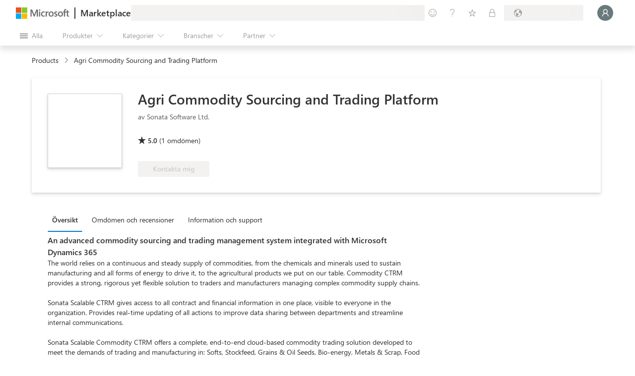

--- FILE ---
content_type: text/css
request_url: https://marketplace.microsoft.com/staticstorage/20260112.1/appSource/client.20260112.1.css
body_size: 78389
content:
@keyframes ms-motion-fadeOut{0%{opacity:1}to{opacity:0}}@keyframes ms-motion-scaleDownIn{0%{transform:scale(1.15)}to{transform:scale(1)}}@keyframes ms-motion-scaleDownOut{0%{transform:scale(1)}to{transform:scale(.9)}}@keyframes ms-motion-slideLeftOut{0%{transform:translate(0,0)}to{transform:translate(-48px)}}@keyframes ms-motion-slideRightOut{0%{transform:translate(0,0)}to{transform:translate(48px)}}@keyframes ms-motion-slideLeftIn{0%{transform:translate(48px)}to{transform:translate(0,0)}}@keyframes ms-motion-slideRightIn{0%{transform:translate(-48px)}to{transform:translate(0,0)}}@keyframes ms-motion-slideUpOut{0%{transform:translate(0,0)}to{transform:translateY(-48px)}}@keyframes ms-motion-slideDownOut{0%{transform:translate(0,0)}to{transform:translateY(48px)}}@keyframes ms-motion-slideUpIn{0%{transform:translateY(48px)}to{transform:translate(0,0)}}@keyframes ms-motion-slideDownIn{0%{transform:translateY(-48px)}to{transform:translate(0,0)}}.ms-motion-fadeIn{animation:.1s cubic-bezier(0,0,1,1) both ms-motion-fadeIn}.ms-motion-fadeOut{animation:.1s cubic-bezier(0,0,1,1) both ms-motion-fadeOut}.ms-motion-scaleDownIn{animation:.3s cubic-bezier(.1,.9,.2,1) both ms-motion-scaleDownIn,.1s cubic-bezier(0,0,1,1) both ms-motion-fadeIn}.ms-motion-scaleDownOut{animation:.3s cubic-bezier(.1,.9,.2,1) both ms-motion-scaleDownOut,.1s cubic-bezier(0,0,1,1) both ms-motion-fadeOut}[dir=ltr] .ms-motion-slideLeftOut{animation:.1s cubic-bezier(.9,.1,1,.2) both ms-motion-slideLeftOut,.1s cubic-bezier(0,0,1,1) both ms-motion-fadeOut}[dir=rtl] .ms-motion-slideLeftOut{animation:.1s cubic-bezier(.9,.1,1,.2) both ms-motion-slideRightOut,.1s cubic-bezier(0,0,1,1) both ms-motion-fadeOut}[dir=ltr] .ms-motion-slideRightOut{animation:.1s cubic-bezier(.9,.1,1,.2) both ms-motion-slideRightOut,.1s cubic-bezier(0,0,1,1) both ms-motion-fadeOut}[dir=rtl] .ms-motion-slideRightOut{animation:.1s cubic-bezier(.9,.1,1,.2) both ms-motion-slideLeftOut,.1s cubic-bezier(0,0,1,1) both ms-motion-fadeOut}[dir=ltr] .ms-motion-slideLeftIn{animation:.1s cubic-bezier(.1,.9,.2,1) both ms-motion-slideLeftIn,.1s cubic-bezier(0,0,1,1) both ms-motion-fadeIn}[dir=rtl] .ms-motion-slideLeftIn{animation:.1s cubic-bezier(.1,.9,.2,1) both ms-motion-slideRightIn,.1s cubic-bezier(0,0,1,1) both ms-motion-fadeIn}[dir=ltr] .ms-motion-slideRightIn{animation:.1s cubic-bezier(.1,.9,.2,1) both ms-motion-slideRightIn,.1s cubic-bezier(0,0,1,1) both ms-motion-fadeIn}[dir=rtl] .ms-motion-slideRightIn{animation:.1s cubic-bezier(.1,.9,.2,1) both ms-motion-slideLeftIn,.1s cubic-bezier(0,0,1,1) both ms-motion-fadeIn}.ms-motion-slideUpOut{animation:.1s cubic-bezier(.9,.1,1,.2) both ms-motion-slideUpOut,.1s cubic-bezier(0,0,1,1) both ms-motion-fadeOut}.ms-motion-slideDownOut{animation:.1s cubic-bezier(.9,.1,1,.2) both ms-motion-slideDownOut,.1s cubic-bezier(0,0,1,1) both ms-motion-fadeOut}.ms-motion-slideUpIn{animation:.1s cubic-bezier(.1,.9,.2,1) both ms-motion-slideUpIn,.1s cubic-bezier(0,0,1,1) both ms-motion-fadeIn}.ms-motion-slideDownIn{animation:.1s cubic-bezier(.1,.9,.2,1) both ms-motion-slideDownIn,.1s cubic-bezier(0,0,1,1) both ms-motion-fadeIn}.ms-BrandIcon--access.ms-BrandIcon--icon16{background-image:url(https://static2.sharepointonline.com/files/fabric/assets/brand-icons/product-fluent/png/access_16x1.png)}.ms-BrandIcon--access.ms-BrandIcon--icon48{background-image:url(https://static2.sharepointonline.com/files/fabric/assets/brand-icons/product-fluent/png/access_48x1.png)}.ms-BrandIcon--access.ms-BrandIcon--icon96{background-image:url(https://static2.sharepointonline.com/files/fabric/assets/brand-icons/product-fluent/png/access_96x1.png)}.ms-BrandIcon--excel.ms-BrandIcon--icon16{background-image:url(https://static2.sharepointonline.com/files/fabric/assets/brand-icons/product-fluent/png/excel_16x1.png)}.ms-BrandIcon--excel.ms-BrandIcon--icon48{background-image:url(https://static2.sharepointonline.com/files/fabric/assets/brand-icons/product-fluent/png/excel_48x1.png)}.ms-BrandIcon--excel.ms-BrandIcon--icon96{background-image:url(https://static2.sharepointonline.com/files/fabric/assets/brand-icons/product-fluent/png/excel_96x1.png)}.ms-BrandIcon--infopath.ms-BrandIcon--icon16{background-image:url(https://static2.sharepointonline.com/files/fabric/assets/brand-icons/product-fluent/png/infopath_16x1.png)}.ms-BrandIcon--infopath.ms-BrandIcon--icon48{background-image:url(https://static2.sharepointonline.com/files/fabric/assets/brand-icons/product-fluent/png/infopath_48x1.png)}.ms-BrandIcon--infopath.ms-BrandIcon--icon96{background-image:url(https://static2.sharepointonline.com/files/fabric/assets/brand-icons/product-fluent/png/infopath_96x1.png)}.ms-BrandIcon--office.ms-BrandIcon--icon16{background-image:url(https://static2.sharepointonline.com/files/fabric/assets/brand-icons/product-fluent/png/office_16x1.png)}.ms-BrandIcon--office.ms-BrandIcon--icon48{background-image:url(https://static2.sharepointonline.com/files/fabric/assets/brand-icons/product-fluent/png/office_48x1.png)}.ms-BrandIcon--office.ms-BrandIcon--icon96{background-image:url(https://static2.sharepointonline.com/files/fabric/assets/brand-icons/product-fluent/png/office_96x1.png)}.ms-BrandIcon--onedrive.ms-BrandIcon--icon16{background-image:url(https://static2.sharepointonline.com/files/fabric/assets/brand-icons/product-fluent/png/onedrive_16x1.png)}.ms-BrandIcon--onedrive.ms-BrandIcon--icon48{background-image:url(https://static2.sharepointonline.com/files/fabric/assets/brand-icons/product-fluent/png/onedrive_48x1.png)}.ms-BrandIcon--onedrive.ms-BrandIcon--icon96{background-image:url(https://static2.sharepointonline.com/files/fabric/assets/brand-icons/product-fluent/png/onedrive_96x1.png)}.ms-BrandIcon--onenote.ms-BrandIcon--icon16{background-image:url(https://static2.sharepointonline.com/files/fabric/assets/brand-icons/product-fluent/png/onenote_16x1.png)}.ms-BrandIcon--onenote.ms-BrandIcon--icon48{background-image:url(https://static2.sharepointonline.com/files/fabric/assets/brand-icons/product-fluent/png/onenote_48x1.png)}.ms-BrandIcon--onenote.ms-BrandIcon--icon96{background-image:url(https://static2.sharepointonline.com/files/fabric/assets/brand-icons/product-fluent/png/onenote_96x1.png)}.ms-BrandIcon--outlook.ms-BrandIcon--icon16{background-image:url(https://static2.sharepointonline.com/files/fabric/assets/brand-icons/product-fluent/png/outlook_16x1.png)}.ms-BrandIcon--outlook.ms-BrandIcon--icon48{background-image:url(https://static2.sharepointonline.com/files/fabric/assets/brand-icons/product-fluent/png/outlook_48x1.png)}.ms-BrandIcon--outlook.ms-BrandIcon--icon96{background-image:url(https://static2.sharepointonline.com/files/fabric/assets/brand-icons/product-fluent/png/outlook_96x1.png)}.ms-BrandIcon--powerpoint.ms-BrandIcon--icon16{background-image:url(https://static2.sharepointonline.com/files/fabric/assets/brand-icons/product-fluent/png/powerpoint_16x1.png)}.ms-BrandIcon--powerpoint.ms-BrandIcon--icon48{background-image:url(https://static2.sharepointonline.com/files/fabric/assets/brand-icons/product-fluent/png/powerpoint_48x1.png)}.ms-BrandIcon--powerpoint.ms-BrandIcon--icon96{background-image:url(https://static2.sharepointonline.com/files/fabric/assets/brand-icons/product-fluent/png/powerpoint_96x1.png)}.ms-BrandIcon--project.ms-BrandIcon--icon16{background-image:url(https://static2.sharepointonline.com/files/fabric/assets/brand-icons/product-fluent/png/project_16x1.png)}.ms-BrandIcon--project.ms-BrandIcon--icon48{background-image:url(https://static2.sharepointonline.com/files/fabric/assets/brand-icons/product-fluent/png/project_48x1.png)}.ms-BrandIcon--project.ms-BrandIcon--icon96{background-image:url(https://static2.sharepointonline.com/files/fabric/assets/brand-icons/product-fluent/png/project_96x1.png)}.ms-BrandIcon--sharepoint.ms-BrandIcon--icon16{background-image:url(https://static2.sharepointonline.com/files/fabric/assets/brand-icons/product-fluent/png/sharepoint_16x1.png)}.ms-BrandIcon--sharepoint.ms-BrandIcon--icon48{background-image:url(https://static2.sharepointonline.com/files/fabric/assets/brand-icons/product-fluent/png/sharepoint_48x1.png)}.ms-BrandIcon--sharepoint.ms-BrandIcon--icon96{background-image:url(https://static2.sharepointonline.com/files/fabric/assets/brand-icons/product-fluent/png/sharepoint_96x1.png)}.ms-BrandIcon--teams.ms-BrandIcon--icon16{background-image:url(https://static2.sharepointonline.com/files/fabric/assets/brand-icons/product-fluent/png/teams_16x1.png)}.ms-BrandIcon--teams.ms-BrandIcon--icon48{background-image:url(https://static2.sharepointonline.com/files/fabric/assets/brand-icons/product-fluent/png/teams_48x1.png)}.ms-BrandIcon--teams.ms-BrandIcon--icon96{background-image:url(https://static2.sharepointonline.com/files/fabric/assets/brand-icons/product-fluent/png/teams_96x1.png)}.ms-BrandIcon--visio.ms-BrandIcon--icon16{background-image:url(https://static2.sharepointonline.com/files/fabric/assets/brand-icons/product-fluent/png/visio_16x1.png)}.ms-BrandIcon--visio.ms-BrandIcon--icon48{background-image:url(https://static2.sharepointonline.com/files/fabric/assets/brand-icons/product-fluent/png/visio_48x1.png)}.ms-BrandIcon--visio.ms-BrandIcon--icon96{background-image:url(https://static2.sharepointonline.com/files/fabric/assets/brand-icons/product-fluent/png/visio_96x1.png)}.ms-BrandIcon--word.ms-BrandIcon--icon16{background-image:url(https://static2.sharepointonline.com/files/fabric/assets/brand-icons/product-fluent/png/word_16x1.png)}.ms-BrandIcon--word.ms-BrandIcon--icon48{background-image:url(https://static2.sharepointonline.com/files/fabric/assets/brand-icons/product-fluent/png/word_48x1.png)}.ms-BrandIcon--word.ms-BrandIcon--icon96{background-image:url(https://static2.sharepointonline.com/files/fabric/assets/brand-icons/product-fluent/png/word_96x1.png)}.ms-BrandIcon--accdb.ms-BrandIcon--icon16{background-image:url(https://spoprod-a.akamaihd.net/files/fabric/assets/item-types-fluent/16/accdb.png)}.ms-BrandIcon--accdb.ms-BrandIcon--icon48{background-image:url(https://spoprod-a.akamaihd.net/files/fabric/assets/item-types-fluent/48/accdb.png)}.ms-BrandIcon--accdb.ms-BrandIcon--icon96{background-image:url(https://spoprod-a.akamaihd.net/files/fabric/assets/item-types-fluent/96/accdb.png)}.ms-BrandIcon--archive.ms-BrandIcon--icon16{background-image:url(https://spoprod-a.akamaihd.net/files/fabric/assets/item-types-fluent/16/archive.png)}.ms-BrandIcon--archive.ms-BrandIcon--icon48{background-image:url(https://spoprod-a.akamaihd.net/files/fabric/assets/item-types-fluent/48/archive.png)}.ms-BrandIcon--archive.ms-BrandIcon--icon96{background-image:url(https://spoprod-a.akamaihd.net/files/fabric/assets/item-types-fluent/96/archive.png)}.ms-BrandIcon--audio.ms-BrandIcon--icon16{background-image:url(https://spoprod-a.akamaihd.net/files/fabric/assets/item-types-fluent/16/audio.png)}.ms-BrandIcon--audio.ms-BrandIcon--icon48{background-image:url(https://spoprod-a.akamaihd.net/files/fabric/assets/item-types-fluent/48/audio.png)}.ms-BrandIcon--audio.ms-BrandIcon--icon96{background-image:url(https://spoprod-a.akamaihd.net/files/fabric/assets/item-types-fluent/96/audio.png)}.ms-BrandIcon--code.ms-BrandIcon--icon16{background-image:url(https://spoprod-a.akamaihd.net/files/fabric/assets/item-types-fluent/16/code.png)}.ms-BrandIcon--code.ms-BrandIcon--icon48{background-image:url(https://spoprod-a.akamaihd.net/files/fabric/assets/item-types-fluent/48/code.png)}.ms-BrandIcon--code.ms-BrandIcon--icon96{background-image:url(https://spoprod-a.akamaihd.net/files/fabric/assets/item-types-fluent/96/code.png)}.ms-BrandIcon--csv.ms-BrandIcon--icon16{background-image:url(https://spoprod-a.akamaihd.net/files/fabric/assets/item-types-fluent/16/csv.png)}.ms-BrandIcon--csv.ms-BrandIcon--icon48{background-image:url(https://spoprod-a.akamaihd.net/files/fabric/assets/item-types-fluent/48/csv.png)}.ms-BrandIcon--csv.ms-BrandIcon--icon96{background-image:url(https://spoprod-a.akamaihd.net/files/fabric/assets/item-types-fluent/96/csv.png)}.ms-BrandIcon--docset.ms-BrandIcon--icon16{background-image:url(https://spoprod-a.akamaihd.net/files/fabric/assets/item-types-fluent/16/docset.png)}.ms-BrandIcon--docset.ms-BrandIcon--icon48{background-image:url(https://spoprod-a.akamaihd.net/files/fabric/assets/item-types-fluent/48/docset.png)}.ms-BrandIcon--docset.ms-BrandIcon--icon96{background-image:url(https://spoprod-a.akamaihd.net/files/fabric/assets/item-types-fluent/96/docset.png)}.ms-BrandIcon--docx.ms-BrandIcon--icon16{background-image:url(https://spoprod-a.akamaihd.net/files/fabric/assets/item-types-fluent/16/docx.png)}.ms-BrandIcon--docx.ms-BrandIcon--icon48{background-image:url(https://spoprod-a.akamaihd.net/files/fabric/assets/item-types-fluent/48/docx.png)}.ms-BrandIcon--docx.ms-BrandIcon--icon96{background-image:url(https://spoprod-a.akamaihd.net/files/fabric/assets/item-types-fluent/96/docx.png)}.ms-BrandIcon--dotx.ms-BrandIcon--icon16{background-image:url(https://spoprod-a.akamaihd.net/files/fabric/assets/item-types-fluent/16/dotx.png)}.ms-BrandIcon--dotx.ms-BrandIcon--icon48{background-image:url(https://spoprod-a.akamaihd.net/files/fabric/assets/item-types-fluent/48/dotx.png)}.ms-BrandIcon--dotx.ms-BrandIcon--icon96{background-image:url(https://spoprod-a.akamaihd.net/files/fabric/assets/item-types-fluent/96/dotx.png)}.ms-BrandIcon--email.ms-BrandIcon--icon16{background-image:url(https://spoprod-a.akamaihd.net/files/fabric/assets/item-types-fluent/16/email.png)}.ms-BrandIcon--email.ms-BrandIcon--icon48{background-image:url(https://spoprod-a.akamaihd.net/files/fabric/assets/item-types-fluent/48/email.png)}.ms-BrandIcon--email.ms-BrandIcon--icon96{background-image:url(https://spoprod-a.akamaihd.net/files/fabric/assets/item-types-fluent/96/email.png)}.ms-BrandIcon--exe.ms-BrandIcon--icon16{background-image:url(https://spoprod-a.akamaihd.net/files/fabric/assets/item-types-fluent/16/exe.png)}.ms-BrandIcon--exe.ms-BrandIcon--icon48{background-image:url(https://spoprod-a.akamaihd.net/files/fabric/assets/item-types-fluent/48/exe.png)}.ms-BrandIcon--exe.ms-BrandIcon--icon96{background-image:url(https://spoprod-a.akamaihd.net/files/fabric/assets/item-types-fluent/96/exe.png)}.ms-BrandIcon--folder.ms-BrandIcon--icon16{background-image:url(https://spoprod-a.akamaihd.net/files/fabric/assets/item-types-fluent/16/folder.png)}.ms-BrandIcon--folder.ms-BrandIcon--icon48{background-image:url(https://spoprod-a.akamaihd.net/files/fabric/assets/item-types-fluent/48/folder.png)}.ms-BrandIcon--folder.ms-BrandIcon--icon96{background-image:url(https://spoprod-a.akamaihd.net/files/fabric/assets/item-types-fluent/96/folder.png)}.ms-BrandIcon--font.ms-BrandIcon--icon16{background-image:url(https://spoprod-a.akamaihd.net/files/fabric/assets/item-types-fluent/16/font.png)}.ms-BrandIcon--font.ms-BrandIcon--icon48{background-image:url(https://spoprod-a.akamaihd.net/files/fabric/assets/item-types-fluent/48/font.png)}.ms-BrandIcon--font.ms-BrandIcon--icon96{background-image:url(https://spoprod-a.akamaihd.net/files/fabric/assets/item-types-fluent/96/font.png)}.ms-BrandIcon--genericfile.ms-BrandIcon--icon16{background-image:url(https://spoprod-a.akamaihd.net/files/fabric/assets/item-types-fluent/16/genericfile.png)}.ms-BrandIcon--genericfile.ms-BrandIcon--icon48{background-image:url(https://spoprod-a.akamaihd.net/files/fabric/assets/item-types-fluent/48/genericfile.png)}.ms-BrandIcon--genericfile.ms-BrandIcon--icon96{background-image:url(https://spoprod-a.akamaihd.net/files/fabric/assets/item-types-fluent/96/genericfile.png)}.ms-BrandIcon--html.ms-BrandIcon--icon16{background-image:url(https://spoprod-a.akamaihd.net/files/fabric/assets/item-types-fluent/16/html.png)}.ms-BrandIcon--html.ms-BrandIcon--icon48{background-image:url(https://spoprod-a.akamaihd.net/files/fabric/assets/item-types-fluent/48/html.png)}.ms-BrandIcon--html.ms-BrandIcon--icon96{background-image:url(https://spoprod-a.akamaihd.net/files/fabric/assets/item-types-fluent/96/html.png)}.ms-BrandIcon--link.ms-BrandIcon--icon16{background-image:url(https://spoprod-a.akamaihd.net/files/fabric/assets/item-types-fluent/16/link.png)}.ms-BrandIcon--link.ms-BrandIcon--icon48{background-image:url(https://spoprod-a.akamaihd.net/files/fabric/assets/item-types-fluent/48/link.png)}.ms-BrandIcon--link.ms-BrandIcon--icon96{background-image:url(https://spoprod-a.akamaihd.net/files/fabric/assets/item-types-fluent/96/link.png)}.ms-BrandIcon--listitem.ms-BrandIcon--icon16{background-image:url(https://spoprod-a.akamaihd.net/files/fabric/assets/item-types-fluent/16/listitem.png)}.ms-BrandIcon--listitem.ms-BrandIcon--icon48{background-image:url(https://spoprod-a.akamaihd.net/files/fabric/assets/item-types-fluent/48/listitem.png)}.ms-BrandIcon--listitem.ms-BrandIcon--icon96{background-image:url(https://spoprod-a.akamaihd.net/files/fabric/assets/item-types-fluent/96/listitem.png)}.ms-BrandIcon--model.ms-BrandIcon--icon16{background-image:url(https://spoprod-a.akamaihd.net/files/fabric/assets/item-types-fluent/16/model.png)}.ms-BrandIcon--model.ms-BrandIcon--icon48{background-image:url(https://spoprod-a.akamaihd.net/files/fabric/assets/item-types-fluent/48/model.png)}.ms-BrandIcon--model.ms-BrandIcon--icon96{background-image:url(https://spoprod-a.akamaihd.net/files/fabric/assets/item-types-fluent/96/model.png)}.ms-BrandIcon--mpp.ms-BrandIcon--icon16{background-image:url(https://spoprod-a.akamaihd.net/files/fabric/assets/item-types-fluent/16/mpp.png)}.ms-BrandIcon--mpp.ms-BrandIcon--icon48{background-image:url(https://spoprod-a.akamaihd.net/files/fabric/assets/item-types-fluent/48/mpp.png)}.ms-BrandIcon--mpp.ms-BrandIcon--icon96{background-image:url(https://spoprod-a.akamaihd.net/files/fabric/assets/item-types-fluent/96/mpp.png)}.ms-BrandIcon--mpt.ms-BrandIcon--icon16{background-image:url(https://spoprod-a.akamaihd.net/files/fabric/assets/item-types-fluent/16/mpt.png)}.ms-BrandIcon--mpt.ms-BrandIcon--icon48{background-image:url(https://spoprod-a.akamaihd.net/files/fabric/assets/item-types-fluent/48/mpt.png)}.ms-BrandIcon--mpt.ms-BrandIcon--icon96{background-image:url(https://spoprod-a.akamaihd.net/files/fabric/assets/item-types-fluent/96/mpt.png)}.ms-BrandIcon--odp.ms-BrandIcon--icon16{background-image:url(https://spoprod-a.akamaihd.net/files/fabric/assets/item-types-fluent/16/odp.png)}.ms-BrandIcon--odp.ms-BrandIcon--icon48{background-image:url(https://spoprod-a.akamaihd.net/files/fabric/assets/item-types-fluent/48/odp.png)}.ms-BrandIcon--odp.ms-BrandIcon--icon96{background-image:url(https://spoprod-a.akamaihd.net/files/fabric/assets/item-types-fluent/96/odp.png)}.ms-BrandIcon--ods.ms-BrandIcon--icon16{background-image:url(https://spoprod-a.akamaihd.net/files/fabric/assets/item-types-fluent/16/ods.png)}.ms-BrandIcon--ods.ms-BrandIcon--icon48{background-image:url(https://spoprod-a.akamaihd.net/files/fabric/assets/item-types-fluent/48/ods.png)}.ms-BrandIcon--ods.ms-BrandIcon--icon96{background-image:url(https://spoprod-a.akamaihd.net/files/fabric/assets/item-types-fluent/96/ods.png)}.ms-BrandIcon--odt.ms-BrandIcon--icon16{background-image:url(https://spoprod-a.akamaihd.net/files/fabric/assets/item-types-fluent/16/odt.png)}.ms-BrandIcon--odt.ms-BrandIcon--icon48{background-image:url(https://spoprod-a.akamaihd.net/files/fabric/assets/item-types-fluent/48/odt.png)}.ms-BrandIcon--odt.ms-BrandIcon--icon96{background-image:url(https://spoprod-a.akamaihd.net/files/fabric/assets/item-types-fluent/96/odt.png)}.ms-BrandIcon--one.ms-BrandIcon--icon16{background-image:url(https://spoprod-a.akamaihd.net/files/fabric/assets/item-types-fluent/16/one.png)}.ms-BrandIcon--one.ms-BrandIcon--icon48{background-image:url(https://spoprod-a.akamaihd.net/files/fabric/assets/item-types-fluent/48/one.png)}.ms-BrandIcon--one.ms-BrandIcon--icon96{background-image:url(https://spoprod-a.akamaihd.net/files/fabric/assets/item-types-fluent/96/one.png)}.ms-BrandIcon--onetoc.ms-BrandIcon--icon16{background-image:url(https://spoprod-a.akamaihd.net/files/fabric/assets/item-types-fluent/16/onetoc.png)}.ms-BrandIcon--onetoc.ms-BrandIcon--icon48{background-image:url(https://spoprod-a.akamaihd.net/files/fabric/assets/item-types-fluent/48/onetoc.png)}.ms-BrandIcon--onetoc.ms-BrandIcon--icon96{background-image:url(https://spoprod-a.akamaihd.net/files/fabric/assets/item-types-fluent/96/onetoc.png)}.ms-BrandIcon--pdf.ms-BrandIcon--icon16{background-image:url(https://spoprod-a.akamaihd.net/files/fabric/assets/item-types-fluent/16/pdf.png)}.ms-BrandIcon--pdf.ms-BrandIcon--icon48{background-image:url(https://spoprod-a.akamaihd.net/files/fabric/assets/item-types-fluent/48/pdf.png)}.ms-BrandIcon--pdf.ms-BrandIcon--icon96{background-image:url(https://spoprod-a.akamaihd.net/files/fabric/assets/item-types-fluent/96/pdf.png)}.ms-BrandIcon--photo.ms-BrandIcon--icon16{background-image:url(https://spoprod-a.akamaihd.net/files/fabric/assets/item-types-fluent/16/photo.png)}.ms-BrandIcon--photo.ms-BrandIcon--icon48{background-image:url(https://spoprod-a.akamaihd.net/files/fabric/assets/item-types-fluent/48/photo.png)}.ms-BrandIcon--photo.ms-BrandIcon--icon96{background-image:url(https://spoprod-a.akamaihd.net/files/fabric/assets/item-types-fluent/96/photo.png)}.ms-BrandIcon--potx.ms-BrandIcon--icon16{background-image:url(https://spoprod-a.akamaihd.net/files/fabric/assets/item-types-fluent/16/potx.png)}.ms-BrandIcon--potx.ms-BrandIcon--icon48{background-image:url(https://spoprod-a.akamaihd.net/files/fabric/assets/item-types-fluent/48/potx.png)}.ms-BrandIcon--potx.ms-BrandIcon--icon96{background-image:url(https://spoprod-a.akamaihd.net/files/fabric/assets/item-types-fluent/96/potx.png)}.ms-BrandIcon--ppsx.ms-BrandIcon--icon16{background-image:url(https://spoprod-a.akamaihd.net/files/fabric/assets/item-types-fluent/16/ppsx.png)}.ms-BrandIcon--ppsx.ms-BrandIcon--icon48{background-image:url(https://spoprod-a.akamaihd.net/files/fabric/assets/item-types-fluent/48/ppsx.png)}.ms-BrandIcon--ppsx.ms-BrandIcon--icon96{background-image:url(https://spoprod-a.akamaihd.net/files/fabric/assets/item-types-fluent/96/ppsx.png)}.ms-BrandIcon--pptx.ms-BrandIcon--icon16{background-image:url(https://spoprod-a.akamaihd.net/files/fabric/assets/item-types-fluent/16/pptx.png)}.ms-BrandIcon--pptx.ms-BrandIcon--icon48{background-image:url(https://spoprod-a.akamaihd.net/files/fabric/assets/item-types-fluent/48/pptx.png)}.ms-BrandIcon--pptx.ms-BrandIcon--icon96{background-image:url(https://spoprod-a.akamaihd.net/files/fabric/assets/item-types-fluent/96/pptx.png)}.ms-BrandIcon--pub.ms-BrandIcon--icon16{background-image:url(https://spoprod-a.akamaihd.net/files/fabric/assets/item-types-fluent/16/pub.png)}.ms-BrandIcon--pub.ms-BrandIcon--icon48{background-image:url(https://spoprod-a.akamaihd.net/files/fabric/assets/item-types-fluent/48/pub.png)}.ms-BrandIcon--pub.ms-BrandIcon--icon96{background-image:url(https://spoprod-a.akamaihd.net/files/fabric/assets/item-types-fluent/96/pub.png)}.ms-BrandIcon--rtf.ms-BrandIcon--icon16{background-image:url(https://spoprod-a.akamaihd.net/files/fabric/assets/item-types-fluent/16/rtf.png)}.ms-BrandIcon--rtf.ms-BrandIcon--icon48{background-image:url(https://spoprod-a.akamaihd.net/files/fabric/assets/item-types-fluent/48/rtf.png)}.ms-BrandIcon--rtf.ms-BrandIcon--icon96{background-image:url(https://spoprod-a.akamaihd.net/files/fabric/assets/item-types-fluent/96/rtf.png)}.ms-BrandIcon--sharedfolder.ms-BrandIcon--icon16{background-image:url(https://spoprod-a.akamaihd.net/files/fabric/assets/item-types-fluent/16/sharedfolder.png)}.ms-BrandIcon--sharedfolder.ms-BrandIcon--icon48{background-image:url(https://spoprod-a.akamaihd.net/files/fabric/assets/item-types-fluent/48/sharedfolder.png)}.ms-BrandIcon--sharedfolder.ms-BrandIcon--icon96{background-image:url(https://spoprod-a.akamaihd.net/files/fabric/assets/item-types-fluent/96/sharedfolder.png)}.ms-BrandIcon--spo.ms-BrandIcon--icon16{background-image:url(https://spoprod-a.akamaihd.net/files/fabric/assets/item-types-fluent/16/spo.png)}.ms-BrandIcon--spo.ms-BrandIcon--icon48{background-image:url(https://spoprod-a.akamaihd.net/files/fabric/assets/item-types-fluent/48/spo.png)}.ms-BrandIcon--spo.ms-BrandIcon--icon96{background-image:url(https://spoprod-a.akamaihd.net/files/fabric/assets/item-types-fluent/96/spo.png)}.ms-BrandIcon--sysfile.ms-BrandIcon--icon16{background-image:url(https://spoprod-a.akamaihd.net/files/fabric/assets/item-types-fluent/16/sysfile.png)}.ms-BrandIcon--sysfile.ms-BrandIcon--icon48{background-image:url(https://spoprod-a.akamaihd.net/files/fabric/assets/item-types-fluent/48/sysfile.png)}.ms-BrandIcon--sysfile.ms-BrandIcon--icon96{background-image:url(https://spoprod-a.akamaihd.net/files/fabric/assets/item-types-fluent/96/sysfile.png)}.ms-BrandIcon--txt.ms-BrandIcon--icon16{background-image:url(https://spoprod-a.akamaihd.net/files/fabric/assets/item-types-fluent/16/txt.png)}.ms-BrandIcon--txt.ms-BrandIcon--icon48{background-image:url(https://spoprod-a.akamaihd.net/files/fabric/assets/item-types-fluent/48/txt.png)}.ms-BrandIcon--txt.ms-BrandIcon--icon96{background-image:url(https://spoprod-a.akamaihd.net/files/fabric/assets/item-types-fluent/96/txt.png)}.ms-BrandIcon--vector.ms-BrandIcon--icon16{background-image:url(https://spoprod-a.akamaihd.net/files/fabric/assets/item-types-fluent/16/vector.png)}.ms-BrandIcon--vector.ms-BrandIcon--icon48{background-image:url(https://spoprod-a.akamaihd.net/files/fabric/assets/item-types-fluent/48/vector.png)}.ms-BrandIcon--vector.ms-BrandIcon--icon96{background-image:url(https://spoprod-a.akamaihd.net/files/fabric/assets/item-types-fluent/96/vector.png)}.ms-BrandIcon--video.ms-BrandIcon--icon16{background-image:url(https://spoprod-a.akamaihd.net/files/fabric/assets/item-types-fluent/16/video.png)}.ms-BrandIcon--video.ms-BrandIcon--icon48{background-image:url(https://spoprod-a.akamaihd.net/files/fabric/assets/item-types-fluent/48/video.png)}.ms-BrandIcon--video.ms-BrandIcon--icon96{background-image:url(https://spoprod-a.akamaihd.net/files/fabric/assets/item-types-fluent/96/video.png)}.ms-BrandIcon--vsdx.ms-BrandIcon--icon16{background-image:url(https://spoprod-a.akamaihd.net/files/fabric/assets/item-types-fluent/16/vsdx.png)}.ms-BrandIcon--vsdx.ms-BrandIcon--icon48{background-image:url(https://spoprod-a.akamaihd.net/files/fabric/assets/item-types-fluent/48/vsdx.png)}.ms-BrandIcon--vsdx.ms-BrandIcon--icon96{background-image:url(https://spoprod-a.akamaihd.net/files/fabric/assets/item-types-fluent/96/vsdx.png)}.ms-BrandIcon--vssx.ms-BrandIcon--icon16{background-image:url(https://spoprod-a.akamaihd.net/files/fabric/assets/item-types-fluent/16/vssx.png)}.ms-BrandIcon--vssx.ms-BrandIcon--icon48{background-image:url(https://spoprod-a.akamaihd.net/files/fabric/assets/item-types-fluent/48/vssx.png)}.ms-BrandIcon--vssx.ms-BrandIcon--icon96{background-image:url(https://spoprod-a.akamaihd.net/files/fabric/assets/item-types-fluent/96/vssx.png)}.ms-BrandIcon--vstx.ms-BrandIcon--icon16{background-image:url(https://spoprod-a.akamaihd.net/files/fabric/assets/item-types-fluent/16/vstx.png)}.ms-BrandIcon--vstx.ms-BrandIcon--icon48{background-image:url(https://spoprod-a.akamaihd.net/files/fabric/assets/item-types-fluent/48/vstx.png)}.ms-BrandIcon--vstx.ms-BrandIcon--icon96{background-image:url(https://spoprod-a.akamaihd.net/files/fabric/assets/item-types-fluent/96/vstx.png)}.ms-BrandIcon--xlsx.ms-BrandIcon--icon16{background-image:url(https://spoprod-a.akamaihd.net/files/fabric/assets/item-types-fluent/16/xlsx.png)}.ms-BrandIcon--xlsx.ms-BrandIcon--icon48{background-image:url(https://spoprod-a.akamaihd.net/files/fabric/assets/item-types-fluent/48/xlsx.png)}.ms-BrandIcon--xlsx.ms-BrandIcon--icon96{background-image:url(https://spoprod-a.akamaihd.net/files/fabric/assets/item-types-fluent/96/xlsx.png)}.ms-BrandIcon--xltx.ms-BrandIcon--icon16{background-image:url(https://spoprod-a.akamaihd.net/files/fabric/assets/item-types-fluent/16/xltx.png)}.ms-BrandIcon--xltx.ms-BrandIcon--icon48{background-image:url(https://spoprod-a.akamaihd.net/files/fabric/assets/item-types-fluent/48/xltx.png)}.ms-BrandIcon--xltx.ms-BrandIcon--icon96{background-image:url(https://spoprod-a.akamaihd.net/files/fabric/assets/item-types-fluent/96/xltx.png)}.ms-BrandIcon--xml.ms-BrandIcon--icon16{background-image:url(https://spoprod-a.akamaihd.net/files/fabric/assets/item-types-fluent/16/xml.png)}.ms-BrandIcon--xml.ms-BrandIcon--icon48{background-image:url(https://spoprod-a.akamaihd.net/files/fabric/assets/item-types-fluent/48/xml.png)}.ms-BrandIcon--xml.ms-BrandIcon--icon96{background-image:url(https://spoprod-a.akamaihd.net/files/fabric/assets/item-types-fluent/96/xml.png)}.ms-BrandIcon--xsn.ms-BrandIcon--icon16{background-image:url(https://spoprod-a.akamaihd.net/files/fabric/assets/item-types-fluent/16/xsn.png)}.ms-BrandIcon--xsn.ms-BrandIcon--icon48{background-image:url(https://spoprod-a.akamaihd.net/files/fabric/assets/item-types-fluent/48/xsn.png)}.ms-BrandIcon--xsn.ms-BrandIcon--icon96{background-image:url(https://spoprod-a.akamaihd.net/files/fabric/assets/item-types-fluent/96/xsn.png)}.ms-BrandIcon--zip.ms-BrandIcon--icon16{background-image:url(https://spoprod-a.akamaihd.net/files/fabric/assets/item-types-fluent/16/zip.png)}.ms-BrandIcon--zip.ms-BrandIcon--icon48{background-image:url(https://spoprod-a.akamaihd.net/files/fabric/assets/item-types-fluent/48/zip.png)}.ms-BrandIcon--zip.ms-BrandIcon--icon96{background-image:url(https://spoprod-a.akamaihd.net/files/fabric/assets/item-types-fluent/96/zip.png)}.ms-BrandIcon--icon16{background-size:100% 100%;width:16px;height:16px}.ms-BrandIcon--icon48{background-size:100% 100%;width:48px;height:48px}.ms-BrandIcon--icon96{background-size:100% 100%;width:96px;height:96px}@media only screen and (-webkit-min-device-pixel-ratio:1.5),only screen and (min-resolution:144dpi){.ms-BrandIcon--access.ms-BrandIcon--icon16{background-image:url(https://static2.sharepointonline.com/files/fabric/assets/brand-icons/product-fluent/png/access_16x1_5.png)}.ms-BrandIcon--access.ms-BrandIcon--icon48{background-image:url(https://static2.sharepointonline.com/files/fabric/assets/brand-icons/product-fluent/png/access_48x1_5.png)}.ms-BrandIcon--access.ms-BrandIcon--icon96{background-image:url(https://static2.sharepointonline.com/files/fabric/assets/brand-icons/product-fluent/png/access_96x1_5.png)}.ms-BrandIcon--excel.ms-BrandIcon--icon16{background-image:url(https://static2.sharepointonline.com/files/fabric/assets/brand-icons/product-fluent/png/excel_16x1_5.png)}.ms-BrandIcon--excel.ms-BrandIcon--icon48{background-image:url(https://static2.sharepointonline.com/files/fabric/assets/brand-icons/product-fluent/png/excel_48x1_5.png)}.ms-BrandIcon--excel.ms-BrandIcon--icon96{background-image:url(https://static2.sharepointonline.com/files/fabric/assets/brand-icons/product-fluent/png/excel_96x1_5.png)}.ms-BrandIcon--infopath.ms-BrandIcon--icon16{background-image:url(https://static2.sharepointonline.com/files/fabric/assets/brand-icons/product-fluent/png/infopath_16x1_5.png)}.ms-BrandIcon--infopath.ms-BrandIcon--icon48{background-image:url(https://static2.sharepointonline.com/files/fabric/assets/brand-icons/product-fluent/png/infopath_48x1_5.png)}.ms-BrandIcon--infopath.ms-BrandIcon--icon96{background-image:url(https://static2.sharepointonline.com/files/fabric/assets/brand-icons/product-fluent/png/infopath_96x1_5.png)}.ms-BrandIcon--office.ms-BrandIcon--icon16{background-image:url(https://static2.sharepointonline.com/files/fabric/assets/brand-icons/product-fluent/png/office_16x1_5.png)}.ms-BrandIcon--office.ms-BrandIcon--icon48{background-image:url(https://static2.sharepointonline.com/files/fabric/assets/brand-icons/product-fluent/png/office_48x1_5.png)}.ms-BrandIcon--office.ms-BrandIcon--icon96{background-image:url(https://static2.sharepointonline.com/files/fabric/assets/brand-icons/product-fluent/png/office_96x1_5.png)}.ms-BrandIcon--onedrive.ms-BrandIcon--icon16{background-image:url(https://static2.sharepointonline.com/files/fabric/assets/brand-icons/product-fluent/png/onedrive_16x1_5.png)}.ms-BrandIcon--onedrive.ms-BrandIcon--icon48{background-image:url(https://static2.sharepointonline.com/files/fabric/assets/brand-icons/product-fluent/png/onedrive_48x1_5.png)}.ms-BrandIcon--onedrive.ms-BrandIcon--icon96{background-image:url(https://static2.sharepointonline.com/files/fabric/assets/brand-icons/product-fluent/png/onedrive_96x1_5.png)}.ms-BrandIcon--onenote.ms-BrandIcon--icon16{background-image:url(https://static2.sharepointonline.com/files/fabric/assets/brand-icons/product-fluent/png/onenote_16x1_5.png)}.ms-BrandIcon--onenote.ms-BrandIcon--icon48{background-image:url(https://static2.sharepointonline.com/files/fabric/assets/brand-icons/product-fluent/png/onenote_48x1_5.png)}.ms-BrandIcon--onenote.ms-BrandIcon--icon96{background-image:url(https://static2.sharepointonline.com/files/fabric/assets/brand-icons/product-fluent/png/onenote_96x1_5.png)}.ms-BrandIcon--outlook.ms-BrandIcon--icon16{background-image:url(https://static2.sharepointonline.com/files/fabric/assets/brand-icons/product-fluent/png/outlook_16x1_5.png)}.ms-BrandIcon--outlook.ms-BrandIcon--icon48{background-image:url(https://static2.sharepointonline.com/files/fabric/assets/brand-icons/product-fluent/png/outlook_48x1_5.png)}.ms-BrandIcon--outlook.ms-BrandIcon--icon96{background-image:url(https://static2.sharepointonline.com/files/fabric/assets/brand-icons/product-fluent/png/outlook_96x1_5.png)}.ms-BrandIcon--powerpoint.ms-BrandIcon--icon16{background-image:url(https://static2.sharepointonline.com/files/fabric/assets/brand-icons/product-fluent/png/powerpoint_16x1_5.png)}.ms-BrandIcon--powerpoint.ms-BrandIcon--icon48{background-image:url(https://static2.sharepointonline.com/files/fabric/assets/brand-icons/product-fluent/png/powerpoint_48x1_5.png)}.ms-BrandIcon--powerpoint.ms-BrandIcon--icon96{background-image:url(https://static2.sharepointonline.com/files/fabric/assets/brand-icons/product-fluent/png/powerpoint_96x1_5.png)}.ms-BrandIcon--project.ms-BrandIcon--icon16{background-image:url(https://static2.sharepointonline.com/files/fabric/assets/brand-icons/product-fluent/png/project_16x1_5.png)}.ms-BrandIcon--project.ms-BrandIcon--icon48{background-image:url(https://static2.sharepointonline.com/files/fabric/assets/brand-icons/product-fluent/png/project_48x1_5.png)}.ms-BrandIcon--project.ms-BrandIcon--icon96{background-image:url(https://static2.sharepointonline.com/files/fabric/assets/brand-icons/product-fluent/png/project_96x1_5.png)}.ms-BrandIcon--sharepoint.ms-BrandIcon--icon16{background-image:url(https://static2.sharepointonline.com/files/fabric/assets/brand-icons/product-fluent/png/sharepoint_16x1_5.png)}.ms-BrandIcon--sharepoint.ms-BrandIcon--icon48{background-image:url(https://static2.sharepointonline.com/files/fabric/assets/brand-icons/product-fluent/png/sharepoint_48x1_5.png)}.ms-BrandIcon--sharepoint.ms-BrandIcon--icon96{background-image:url(https://static2.sharepointonline.com/files/fabric/assets/brand-icons/product-fluent/png/sharepoint_96x1_5.png)}.ms-BrandIcon--teams.ms-BrandIcon--icon16{background-image:url(https://static2.sharepointonline.com/files/fabric/assets/brand-icons/product-fluent/png/teams_16x1_5.png)}.ms-BrandIcon--teams.ms-BrandIcon--icon48{background-image:url(https://static2.sharepointonline.com/files/fabric/assets/brand-icons/product-fluent/png/teams_48x1_5.png)}.ms-BrandIcon--teams.ms-BrandIcon--icon96{background-image:url(https://static2.sharepointonline.com/files/fabric/assets/brand-icons/product-fluent/png/teams_96x1_5.png)}.ms-BrandIcon--visio.ms-BrandIcon--icon16{background-image:url(https://static2.sharepointonline.com/files/fabric/assets/brand-icons/product-fluent/png/visio_16x1_5.png)}.ms-BrandIcon--visio.ms-BrandIcon--icon48{background-image:url(https://static2.sharepointonline.com/files/fabric/assets/brand-icons/product-fluent/png/visio_48x1_5.png)}.ms-BrandIcon--visio.ms-BrandIcon--icon96{background-image:url(https://static2.sharepointonline.com/files/fabric/assets/brand-icons/product-fluent/png/visio_96x1_5.png)}.ms-BrandIcon--word.ms-BrandIcon--icon16{background-image:url(https://static2.sharepointonline.com/files/fabric/assets/brand-icons/product-fluent/png/word_16x1_5.png)}.ms-BrandIcon--word.ms-BrandIcon--icon48{background-image:url(https://static2.sharepointonline.com/files/fabric/assets/brand-icons/product-fluent/png/word_48x1_5.png)}.ms-BrandIcon--word.ms-BrandIcon--icon96{background-image:url(https://static2.sharepointonline.com/files/fabric/assets/brand-icons/product-fluent/png/word_96x1_5.png)}.ms-BrandIcon--accdb.ms-BrandIcon--icon16{background-image:url(https://spoprod-a.akamaihd.net/files/fabric/assets/item-types-fluent/16_1.5x/accdb.png)}.ms-BrandIcon--accdb.ms-BrandIcon--icon48{background-image:url(https://spoprod-a.akamaihd.net/files/fabric/assets/item-types-fluent/48_1.5x/accdb.png)}.ms-BrandIcon--accdb.ms-BrandIcon--icon96{background-image:url(https://spoprod-a.akamaihd.net/files/fabric/assets/item-types-fluent/96_1.5x/accdb.png)}.ms-BrandIcon--archive.ms-BrandIcon--icon16{background-image:url(https://spoprod-a.akamaihd.net/files/fabric/assets/item-types-fluent/16_1.5x/archive.png)}.ms-BrandIcon--archive.ms-BrandIcon--icon48{background-image:url(https://spoprod-a.akamaihd.net/files/fabric/assets/item-types-fluent/48_1.5x/archive.png)}.ms-BrandIcon--archive.ms-BrandIcon--icon96{background-image:url(https://spoprod-a.akamaihd.net/files/fabric/assets/item-types-fluent/96_1.5x/archive.png)}.ms-BrandIcon--audio.ms-BrandIcon--icon16{background-image:url(https://spoprod-a.akamaihd.net/files/fabric/assets/item-types-fluent/16_1.5x/audio.png)}.ms-BrandIcon--audio.ms-BrandIcon--icon48{background-image:url(https://spoprod-a.akamaihd.net/files/fabric/assets/item-types-fluent/48_1.5x/audio.png)}.ms-BrandIcon--audio.ms-BrandIcon--icon96{background-image:url(https://spoprod-a.akamaihd.net/files/fabric/assets/item-types-fluent/96_1.5x/audio.png)}.ms-BrandIcon--code.ms-BrandIcon--icon16{background-image:url(https://spoprod-a.akamaihd.net/files/fabric/assets/item-types-fluent/16_1.5x/code.png)}.ms-BrandIcon--code.ms-BrandIcon--icon48{background-image:url(https://spoprod-a.akamaihd.net/files/fabric/assets/item-types-fluent/48_1.5x/code.png)}.ms-BrandIcon--code.ms-BrandIcon--icon96{background-image:url(https://spoprod-a.akamaihd.net/files/fabric/assets/item-types-fluent/96_1.5x/code.png)}.ms-BrandIcon--csv.ms-BrandIcon--icon16{background-image:url(https://spoprod-a.akamaihd.net/files/fabric/assets/item-types-fluent/16_1.5x/csv.png)}.ms-BrandIcon--csv.ms-BrandIcon--icon48{background-image:url(https://spoprod-a.akamaihd.net/files/fabric/assets/item-types-fluent/48_1.5x/csv.png)}.ms-BrandIcon--csv.ms-BrandIcon--icon96{background-image:url(https://spoprod-a.akamaihd.net/files/fabric/assets/item-types-fluent/96_1.5x/csv.png)}.ms-BrandIcon--docset.ms-BrandIcon--icon16{background-image:url(https://spoprod-a.akamaihd.net/files/fabric/assets/item-types-fluent/16_1.5x/docset.png)}.ms-BrandIcon--docset.ms-BrandIcon--icon48{background-image:url(https://spoprod-a.akamaihd.net/files/fabric/assets/item-types-fluent/48_1.5x/docset.png)}.ms-BrandIcon--docset.ms-BrandIcon--icon96{background-image:url(https://spoprod-a.akamaihd.net/files/fabric/assets/item-types-fluent/96_1.5x/docset.png)}.ms-BrandIcon--docx.ms-BrandIcon--icon16{background-image:url(https://spoprod-a.akamaihd.net/files/fabric/assets/item-types-fluent/16_1.5x/docx.png)}.ms-BrandIcon--docx.ms-BrandIcon--icon48{background-image:url(https://spoprod-a.akamaihd.net/files/fabric/assets/item-types-fluent/48_1.5x/docx.png)}.ms-BrandIcon--docx.ms-BrandIcon--icon96{background-image:url(https://spoprod-a.akamaihd.net/files/fabric/assets/item-types-fluent/96_1.5x/docx.png)}.ms-BrandIcon--dotx.ms-BrandIcon--icon16{background-image:url(https://spoprod-a.akamaihd.net/files/fabric/assets/item-types-fluent/16_1.5x/dotx.png)}.ms-BrandIcon--dotx.ms-BrandIcon--icon48{background-image:url(https://spoprod-a.akamaihd.net/files/fabric/assets/item-types-fluent/48_1.5x/dotx.png)}.ms-BrandIcon--dotx.ms-BrandIcon--icon96{background-image:url(https://spoprod-a.akamaihd.net/files/fabric/assets/item-types-fluent/96_1.5x/dotx.png)}.ms-BrandIcon--email.ms-BrandIcon--icon16{background-image:url(https://spoprod-a.akamaihd.net/files/fabric/assets/item-types-fluent/16_1.5x/email.png)}.ms-BrandIcon--email.ms-BrandIcon--icon48{background-image:url(https://spoprod-a.akamaihd.net/files/fabric/assets/item-types-fluent/48_1.5x/email.png)}.ms-BrandIcon--email.ms-BrandIcon--icon96{background-image:url(https://spoprod-a.akamaihd.net/files/fabric/assets/item-types-fluent/96_1.5x/email.png)}.ms-BrandIcon--exe.ms-BrandIcon--icon16{background-image:url(https://spoprod-a.akamaihd.net/files/fabric/assets/item-types-fluent/16_1.5x/exe.png)}.ms-BrandIcon--exe.ms-BrandIcon--icon48{background-image:url(https://spoprod-a.akamaihd.net/files/fabric/assets/item-types-fluent/48_1.5x/exe.png)}.ms-BrandIcon--exe.ms-BrandIcon--icon96{background-image:url(https://spoprod-a.akamaihd.net/files/fabric/assets/item-types-fluent/96_1.5x/exe.png)}.ms-BrandIcon--folder.ms-BrandIcon--icon16{background-image:url(https://spoprod-a.akamaihd.net/files/fabric/assets/item-types-fluent/16_1.5x/folder.png)}.ms-BrandIcon--folder.ms-BrandIcon--icon48{background-image:url(https://spoprod-a.akamaihd.net/files/fabric/assets/item-types-fluent/48_1.5x/folder.png)}.ms-BrandIcon--folder.ms-BrandIcon--icon96{background-image:url(https://spoprod-a.akamaihd.net/files/fabric/assets/item-types-fluent/96_1.5x/folder.png)}.ms-BrandIcon--font.ms-BrandIcon--icon16{background-image:url(https://spoprod-a.akamaihd.net/files/fabric/assets/item-types-fluent/16_1.5x/font.png)}.ms-BrandIcon--font.ms-BrandIcon--icon48{background-image:url(https://spoprod-a.akamaihd.net/files/fabric/assets/item-types-fluent/48_1.5x/font.png)}.ms-BrandIcon--font.ms-BrandIcon--icon96{background-image:url(https://spoprod-a.akamaihd.net/files/fabric/assets/item-types-fluent/96_1.5x/font.png)}.ms-BrandIcon--genericfile.ms-BrandIcon--icon16{background-image:url(https://spoprod-a.akamaihd.net/files/fabric/assets/item-types-fluent/16_1.5x/genericfile.png)}.ms-BrandIcon--genericfile.ms-BrandIcon--icon48{background-image:url(https://spoprod-a.akamaihd.net/files/fabric/assets/item-types-fluent/48_1.5x/genericfile.png)}.ms-BrandIcon--genericfile.ms-BrandIcon--icon96{background-image:url(https://spoprod-a.akamaihd.net/files/fabric/assets/item-types-fluent/96_1.5x/genericfile.png)}.ms-BrandIcon--html.ms-BrandIcon--icon16{background-image:url(https://spoprod-a.akamaihd.net/files/fabric/assets/item-types-fluent/16_1.5x/html.png)}.ms-BrandIcon--html.ms-BrandIcon--icon48{background-image:url(https://spoprod-a.akamaihd.net/files/fabric/assets/item-types-fluent/48_1.5x/html.png)}.ms-BrandIcon--html.ms-BrandIcon--icon96{background-image:url(https://spoprod-a.akamaihd.net/files/fabric/assets/item-types-fluent/96_1.5x/html.png)}.ms-BrandIcon--link.ms-BrandIcon--icon16{background-image:url(https://spoprod-a.akamaihd.net/files/fabric/assets/item-types-fluent/16_1.5x/link.png)}.ms-BrandIcon--link.ms-BrandIcon--icon48{background-image:url(https://spoprod-a.akamaihd.net/files/fabric/assets/item-types-fluent/48_1.5x/link.png)}.ms-BrandIcon--link.ms-BrandIcon--icon96{background-image:url(https://spoprod-a.akamaihd.net/files/fabric/assets/item-types-fluent/96_1.5x/link.png)}.ms-BrandIcon--listitem.ms-BrandIcon--icon16{background-image:url(https://spoprod-a.akamaihd.net/files/fabric/assets/item-types-fluent/16_1.5x/listitem.png)}.ms-BrandIcon--listitem.ms-BrandIcon--icon48{background-image:url(https://spoprod-a.akamaihd.net/files/fabric/assets/item-types-fluent/48_1.5x/listitem.png)}.ms-BrandIcon--listitem.ms-BrandIcon--icon96{background-image:url(https://spoprod-a.akamaihd.net/files/fabric/assets/item-types-fluent/96_1.5x/listitem.png)}.ms-BrandIcon--model.ms-BrandIcon--icon16{background-image:url(https://spoprod-a.akamaihd.net/files/fabric/assets/item-types-fluent/16_1.5x/model.png)}.ms-BrandIcon--model.ms-BrandIcon--icon48{background-image:url(https://spoprod-a.akamaihd.net/files/fabric/assets/item-types-fluent/48_1.5x/model.png)}.ms-BrandIcon--model.ms-BrandIcon--icon96{background-image:url(https://spoprod-a.akamaihd.net/files/fabric/assets/item-types-fluent/96_1.5x/model.png)}.ms-BrandIcon--mpp.ms-BrandIcon--icon16{background-image:url(https://spoprod-a.akamaihd.net/files/fabric/assets/item-types-fluent/16_1.5x/mpp.png)}.ms-BrandIcon--mpp.ms-BrandIcon--icon48{background-image:url(https://spoprod-a.akamaihd.net/files/fabric/assets/item-types-fluent/48_1.5x/mpp.png)}.ms-BrandIcon--mpp.ms-BrandIcon--icon96{background-image:url(https://spoprod-a.akamaihd.net/files/fabric/assets/item-types-fluent/96_1.5x/mpp.png)}.ms-BrandIcon--mpt.ms-BrandIcon--icon16{background-image:url(https://spoprod-a.akamaihd.net/files/fabric/assets/item-types-fluent/16_1.5x/mpt.png)}.ms-BrandIcon--mpt.ms-BrandIcon--icon48{background-image:url(https://spoprod-a.akamaihd.net/files/fabric/assets/item-types-fluent/48_1.5x/mpt.png)}.ms-BrandIcon--mpt.ms-BrandIcon--icon96{background-image:url(https://spoprod-a.akamaihd.net/files/fabric/assets/item-types-fluent/96_1.5x/mpt.png)}.ms-BrandIcon--odp.ms-BrandIcon--icon16{background-image:url(https://spoprod-a.akamaihd.net/files/fabric/assets/item-types-fluent/16_1.5x/odp.png)}.ms-BrandIcon--odp.ms-BrandIcon--icon48{background-image:url(https://spoprod-a.akamaihd.net/files/fabric/assets/item-types-fluent/48_1.5x/odp.png)}.ms-BrandIcon--odp.ms-BrandIcon--icon96{background-image:url(https://spoprod-a.akamaihd.net/files/fabric/assets/item-types-fluent/96_1.5x/odp.png)}.ms-BrandIcon--ods.ms-BrandIcon--icon16{background-image:url(https://spoprod-a.akamaihd.net/files/fabric/assets/item-types-fluent/16_1.5x/ods.png)}.ms-BrandIcon--ods.ms-BrandIcon--icon48{background-image:url(https://spoprod-a.akamaihd.net/files/fabric/assets/item-types-fluent/48_1.5x/ods.png)}.ms-BrandIcon--ods.ms-BrandIcon--icon96{background-image:url(https://spoprod-a.akamaihd.net/files/fabric/assets/item-types-fluent/96_1.5x/ods.png)}.ms-BrandIcon--odt.ms-BrandIcon--icon16{background-image:url(https://spoprod-a.akamaihd.net/files/fabric/assets/item-types-fluent/16_1.5x/odt.png)}.ms-BrandIcon--odt.ms-BrandIcon--icon48{background-image:url(https://spoprod-a.akamaihd.net/files/fabric/assets/item-types-fluent/48_1.5x/odt.png)}.ms-BrandIcon--odt.ms-BrandIcon--icon96{background-image:url(https://spoprod-a.akamaihd.net/files/fabric/assets/item-types-fluent/96_1.5x/odt.png)}.ms-BrandIcon--one.ms-BrandIcon--icon16{background-image:url(https://spoprod-a.akamaihd.net/files/fabric/assets/item-types-fluent/16_1.5x/one.png)}.ms-BrandIcon--one.ms-BrandIcon--icon48{background-image:url(https://spoprod-a.akamaihd.net/files/fabric/assets/item-types-fluent/48_1.5x/one.png)}.ms-BrandIcon--one.ms-BrandIcon--icon96{background-image:url(https://spoprod-a.akamaihd.net/files/fabric/assets/item-types-fluent/96_1.5x/one.png)}.ms-BrandIcon--onetoc.ms-BrandIcon--icon16{background-image:url(https://spoprod-a.akamaihd.net/files/fabric/assets/item-types-fluent/16_1.5x/onetoc.png)}.ms-BrandIcon--onetoc.ms-BrandIcon--icon48{background-image:url(https://spoprod-a.akamaihd.net/files/fabric/assets/item-types-fluent/48_1.5x/onetoc.png)}.ms-BrandIcon--onetoc.ms-BrandIcon--icon96{background-image:url(https://spoprod-a.akamaihd.net/files/fabric/assets/item-types-fluent/96_1.5x/onetoc.png)}.ms-BrandIcon--pdf.ms-BrandIcon--icon16{background-image:url(https://spoprod-a.akamaihd.net/files/fabric/assets/item-types-fluent/16_1.5x/pdf.png)}.ms-BrandIcon--pdf.ms-BrandIcon--icon48{background-image:url(https://spoprod-a.akamaihd.net/files/fabric/assets/item-types-fluent/48_1.5x/pdf.png)}.ms-BrandIcon--pdf.ms-BrandIcon--icon96{background-image:url(https://spoprod-a.akamaihd.net/files/fabric/assets/item-types-fluent/96_1.5x/pdf.png)}.ms-BrandIcon--photo.ms-BrandIcon--icon16{background-image:url(https://spoprod-a.akamaihd.net/files/fabric/assets/item-types-fluent/16_1.5x/photo.png)}.ms-BrandIcon--photo.ms-BrandIcon--icon48{background-image:url(https://spoprod-a.akamaihd.net/files/fabric/assets/item-types-fluent/48_1.5x/photo.png)}.ms-BrandIcon--photo.ms-BrandIcon--icon96{background-image:url(https://spoprod-a.akamaihd.net/files/fabric/assets/item-types-fluent/96_1.5x/photo.png)}.ms-BrandIcon--potx.ms-BrandIcon--icon16{background-image:url(https://spoprod-a.akamaihd.net/files/fabric/assets/item-types-fluent/16_1.5x/potx.png)}.ms-BrandIcon--potx.ms-BrandIcon--icon48{background-image:url(https://spoprod-a.akamaihd.net/files/fabric/assets/item-types-fluent/48_1.5x/potx.png)}.ms-BrandIcon--potx.ms-BrandIcon--icon96{background-image:url(https://spoprod-a.akamaihd.net/files/fabric/assets/item-types-fluent/96_1.5x/potx.png)}.ms-BrandIcon--ppsx.ms-BrandIcon--icon16{background-image:url(https://spoprod-a.akamaihd.net/files/fabric/assets/item-types-fluent/16_1.5x/ppsx.png)}.ms-BrandIcon--ppsx.ms-BrandIcon--icon48{background-image:url(https://spoprod-a.akamaihd.net/files/fabric/assets/item-types-fluent/48_1.5x/ppsx.png)}.ms-BrandIcon--ppsx.ms-BrandIcon--icon96{background-image:url(https://spoprod-a.akamaihd.net/files/fabric/assets/item-types-fluent/96_1.5x/ppsx.png)}.ms-BrandIcon--pptx.ms-BrandIcon--icon16{background-image:url(https://spoprod-a.akamaihd.net/files/fabric/assets/item-types-fluent/16_1.5x/pptx.png)}.ms-BrandIcon--pptx.ms-BrandIcon--icon48{background-image:url(https://spoprod-a.akamaihd.net/files/fabric/assets/item-types-fluent/48_1.5x/pptx.png)}.ms-BrandIcon--pptx.ms-BrandIcon--icon96{background-image:url(https://spoprod-a.akamaihd.net/files/fabric/assets/item-types-fluent/96_1.5x/pptx.png)}.ms-BrandIcon--pub.ms-BrandIcon--icon16{background-image:url(https://spoprod-a.akamaihd.net/files/fabric/assets/item-types-fluent/16_1.5x/pub.png)}.ms-BrandIcon--pub.ms-BrandIcon--icon48{background-image:url(https://spoprod-a.akamaihd.net/files/fabric/assets/item-types-fluent/48_1.5x/pub.png)}.ms-BrandIcon--pub.ms-BrandIcon--icon96{background-image:url(https://spoprod-a.akamaihd.net/files/fabric/assets/item-types-fluent/96_1.5x/pub.png)}.ms-BrandIcon--rtf.ms-BrandIcon--icon16{background-image:url(https://spoprod-a.akamaihd.net/files/fabric/assets/item-types-fluent/16_1.5x/rtf.png)}.ms-BrandIcon--rtf.ms-BrandIcon--icon48{background-image:url(https://spoprod-a.akamaihd.net/files/fabric/assets/item-types-fluent/48_1.5x/rtf.png)}.ms-BrandIcon--rtf.ms-BrandIcon--icon96{background-image:url(https://spoprod-a.akamaihd.net/files/fabric/assets/item-types-fluent/96_1.5x/rtf.png)}.ms-BrandIcon--sharedfolder.ms-BrandIcon--icon16{background-image:url(https://spoprod-a.akamaihd.net/files/fabric/assets/item-types-fluent/16_1.5x/sharedfolder.png)}.ms-BrandIcon--sharedfolder.ms-BrandIcon--icon48{background-image:url(https://spoprod-a.akamaihd.net/files/fabric/assets/item-types-fluent/48_1.5x/sharedfolder.png)}.ms-BrandIcon--sharedfolder.ms-BrandIcon--icon96{background-image:url(https://spoprod-a.akamaihd.net/files/fabric/assets/item-types-fluent/96_1.5x/sharedfolder.png)}.ms-BrandIcon--spo.ms-BrandIcon--icon16{background-image:url(https://spoprod-a.akamaihd.net/files/fabric/assets/item-types-fluent/16_1.5x/spo.png)}.ms-BrandIcon--spo.ms-BrandIcon--icon48{background-image:url(https://spoprod-a.akamaihd.net/files/fabric/assets/item-types-fluent/48_1.5x/spo.png)}.ms-BrandIcon--spo.ms-BrandIcon--icon96{background-image:url(https://spoprod-a.akamaihd.net/files/fabric/assets/item-types-fluent/96_1.5x/spo.png)}.ms-BrandIcon--sysfile.ms-BrandIcon--icon16{background-image:url(https://spoprod-a.akamaihd.net/files/fabric/assets/item-types-fluent/16_1.5x/sysfile.png)}.ms-BrandIcon--sysfile.ms-BrandIcon--icon48{background-image:url(https://spoprod-a.akamaihd.net/files/fabric/assets/item-types-fluent/48_1.5x/sysfile.png)}.ms-BrandIcon--sysfile.ms-BrandIcon--icon96{background-image:url(https://spoprod-a.akamaihd.net/files/fabric/assets/item-types-fluent/96_1.5x/sysfile.png)}.ms-BrandIcon--txt.ms-BrandIcon--icon16{background-image:url(https://spoprod-a.akamaihd.net/files/fabric/assets/item-types-fluent/16_1.5x/txt.png)}.ms-BrandIcon--txt.ms-BrandIcon--icon48{background-image:url(https://spoprod-a.akamaihd.net/files/fabric/assets/item-types-fluent/48_1.5x/txt.png)}.ms-BrandIcon--txt.ms-BrandIcon--icon96{background-image:url(https://spoprod-a.akamaihd.net/files/fabric/assets/item-types-fluent/96_1.5x/txt.png)}.ms-BrandIcon--vector.ms-BrandIcon--icon16{background-image:url(https://spoprod-a.akamaihd.net/files/fabric/assets/item-types-fluent/16_1.5x/vector.png)}.ms-BrandIcon--vector.ms-BrandIcon--icon48{background-image:url(https://spoprod-a.akamaihd.net/files/fabric/assets/item-types-fluent/48_1.5x/vector.png)}.ms-BrandIcon--vector.ms-BrandIcon--icon96{background-image:url(https://spoprod-a.akamaihd.net/files/fabric/assets/item-types-fluent/96_1.5x/vector.png)}.ms-BrandIcon--video.ms-BrandIcon--icon16{background-image:url(https://spoprod-a.akamaihd.net/files/fabric/assets/item-types-fluent/16_1.5x/video.png)}.ms-BrandIcon--video.ms-BrandIcon--icon48{background-image:url(https://spoprod-a.akamaihd.net/files/fabric/assets/item-types-fluent/48_1.5x/video.png)}.ms-BrandIcon--video.ms-BrandIcon--icon96{background-image:url(https://spoprod-a.akamaihd.net/files/fabric/assets/item-types-fluent/96_1.5x/video.png)}.ms-BrandIcon--vsdx.ms-BrandIcon--icon16{background-image:url(https://spoprod-a.akamaihd.net/files/fabric/assets/item-types-fluent/16_1.5x/vsdx.png)}.ms-BrandIcon--vsdx.ms-BrandIcon--icon48{background-image:url(https://spoprod-a.akamaihd.net/files/fabric/assets/item-types-fluent/48_1.5x/vsdx.png)}.ms-BrandIcon--vsdx.ms-BrandIcon--icon96{background-image:url(https://spoprod-a.akamaihd.net/files/fabric/assets/item-types-fluent/96_1.5x/vsdx.png)}.ms-BrandIcon--vssx.ms-BrandIcon--icon16{background-image:url(https://spoprod-a.akamaihd.net/files/fabric/assets/item-types-fluent/16_1.5x/vssx.png)}.ms-BrandIcon--vssx.ms-BrandIcon--icon48{background-image:url(https://spoprod-a.akamaihd.net/files/fabric/assets/item-types-fluent/48_1.5x/vssx.png)}.ms-BrandIcon--vssx.ms-BrandIcon--icon96{background-image:url(https://spoprod-a.akamaihd.net/files/fabric/assets/item-types-fluent/96_1.5x/vssx.png)}.ms-BrandIcon--vstx.ms-BrandIcon--icon16{background-image:url(https://spoprod-a.akamaihd.net/files/fabric/assets/item-types-fluent/16_1.5x/vstx.png)}.ms-BrandIcon--vstx.ms-BrandIcon--icon48{background-image:url(https://spoprod-a.akamaihd.net/files/fabric/assets/item-types-fluent/48_1.5x/vstx.png)}.ms-BrandIcon--vstx.ms-BrandIcon--icon96{background-image:url(https://spoprod-a.akamaihd.net/files/fabric/assets/item-types-fluent/96_1.5x/vstx.png)}.ms-BrandIcon--xlsx.ms-BrandIcon--icon16{background-image:url(https://spoprod-a.akamaihd.net/files/fabric/assets/item-types-fluent/16_1.5x/xlsx.png)}.ms-BrandIcon--xlsx.ms-BrandIcon--icon48{background-image:url(https://spoprod-a.akamaihd.net/files/fabric/assets/item-types-fluent/48_1.5x/xlsx.png)}.ms-BrandIcon--xlsx.ms-BrandIcon--icon96{background-image:url(https://spoprod-a.akamaihd.net/files/fabric/assets/item-types-fluent/96_1.5x/xlsx.png)}.ms-BrandIcon--xltx.ms-BrandIcon--icon16{background-image:url(https://spoprod-a.akamaihd.net/files/fabric/assets/item-types-fluent/16_1.5x/xltx.png)}.ms-BrandIcon--xltx.ms-BrandIcon--icon48{background-image:url(https://spoprod-a.akamaihd.net/files/fabric/assets/item-types-fluent/48_1.5x/xltx.png)}.ms-BrandIcon--xltx.ms-BrandIcon--icon96{background-image:url(https://spoprod-a.akamaihd.net/files/fabric/assets/item-types-fluent/96_1.5x/xltx.png)}.ms-BrandIcon--xml.ms-BrandIcon--icon16{background-image:url(https://spoprod-a.akamaihd.net/files/fabric/assets/item-types-fluent/16_1.5x/xml.png)}.ms-BrandIcon--xml.ms-BrandIcon--icon48{background-image:url(https://spoprod-a.akamaihd.net/files/fabric/assets/item-types-fluent/48_1.5x/xml.png)}.ms-BrandIcon--xml.ms-BrandIcon--icon96{background-image:url(https://spoprod-a.akamaihd.net/files/fabric/assets/item-types-fluent/96_1.5x/xml.png)}.ms-BrandIcon--xsn.ms-BrandIcon--icon16{background-image:url(https://spoprod-a.akamaihd.net/files/fabric/assets/item-types-fluent/16_1.5x/xsn.png)}.ms-BrandIcon--xsn.ms-BrandIcon--icon48{background-image:url(https://spoprod-a.akamaihd.net/files/fabric/assets/item-types-fluent/48_1.5x/xsn.png)}.ms-BrandIcon--xsn.ms-BrandIcon--icon96{background-image:url(https://spoprod-a.akamaihd.net/files/fabric/assets/item-types-fluent/96_1.5x/xsn.png)}.ms-BrandIcon--zip.ms-BrandIcon--icon16{background-image:url(https://spoprod-a.akamaihd.net/files/fabric/assets/item-types-fluent/16_1.5x/zip.png)}.ms-BrandIcon--zip.ms-BrandIcon--icon48{background-image:url(https://spoprod-a.akamaihd.net/files/fabric/assets/item-types-fluent/48_1.5x/zip.png)}.ms-BrandIcon--zip.ms-BrandIcon--icon96{background-image:url(https://spoprod-a.akamaihd.net/files/fabric/assets/item-types-fluent/96_1.5x/zip.png)}}@media only screen and (-webkit-min-device-pixel-ratio:2),only screen and (min-resolution:192dpi){.ms-BrandIcon--access.ms-BrandIcon--icon16{background-image:url(https://static2.sharepointonline.com/files/fabric/assets/brand-icons/product-fluent/png/access_16x2.png)}.ms-BrandIcon--access.ms-BrandIcon--icon48{background-image:url(https://static2.sharepointonline.com/files/fabric/assets/brand-icons/product-fluent/png/access_48x2.png)}.ms-BrandIcon--access.ms-BrandIcon--icon96{background-image:url(https://static2.sharepointonline.com/files/fabric/assets/brand-icons/product-fluent/png/access_96x2.png)}.ms-BrandIcon--excel.ms-BrandIcon--icon16{background-image:url(https://static2.sharepointonline.com/files/fabric/assets/brand-icons/product-fluent/png/excel_16x2.png)}.ms-BrandIcon--excel.ms-BrandIcon--icon48{background-image:url(https://static2.sharepointonline.com/files/fabric/assets/brand-icons/product-fluent/png/excel_48x2.png)}.ms-BrandIcon--excel.ms-BrandIcon--icon96{background-image:url(https://static2.sharepointonline.com/files/fabric/assets/brand-icons/product-fluent/png/excel_96x2.png)}.ms-BrandIcon--infopath.ms-BrandIcon--icon16{background-image:url(https://static2.sharepointonline.com/files/fabric/assets/brand-icons/product-fluent/png/infopath_16x2.png)}.ms-BrandIcon--infopath.ms-BrandIcon--icon48{background-image:url(https://static2.sharepointonline.com/files/fabric/assets/brand-icons/product-fluent/png/infopath_48x2.png)}.ms-BrandIcon--infopath.ms-BrandIcon--icon96{background-image:url(https://static2.sharepointonline.com/files/fabric/assets/brand-icons/product-fluent/png/infopath_96x2.png)}.ms-BrandIcon--office.ms-BrandIcon--icon16{background-image:url(https://static2.sharepointonline.com/files/fabric/assets/brand-icons/product-fluent/png/office_16x2.png)}.ms-BrandIcon--office.ms-BrandIcon--icon48{background-image:url(https://static2.sharepointonline.com/files/fabric/assets/brand-icons/product-fluent/png/office_48x2.png)}.ms-BrandIcon--office.ms-BrandIcon--icon96{background-image:url(https://static2.sharepointonline.com/files/fabric/assets/brand-icons/product-fluent/png/office_96x2.png)}.ms-BrandIcon--onedrive.ms-BrandIcon--icon16{background-image:url(https://static2.sharepointonline.com/files/fabric/assets/brand-icons/product-fluent/png/onedrive_16x2.png)}.ms-BrandIcon--onedrive.ms-BrandIcon--icon48{background-image:url(https://static2.sharepointonline.com/files/fabric/assets/brand-icons/product-fluent/png/onedrive_48x2.png)}.ms-BrandIcon--onedrive.ms-BrandIcon--icon96{background-image:url(https://static2.sharepointonline.com/files/fabric/assets/brand-icons/product-fluent/png/onedrive_96x2.png)}.ms-BrandIcon--onenote.ms-BrandIcon--icon16{background-image:url(https://static2.sharepointonline.com/files/fabric/assets/brand-icons/product-fluent/png/onenote_16x2.png)}.ms-BrandIcon--onenote.ms-BrandIcon--icon48{background-image:url(https://static2.sharepointonline.com/files/fabric/assets/brand-icons/product-fluent/png/onenote_48x2.png)}.ms-BrandIcon--onenote.ms-BrandIcon--icon96{background-image:url(https://static2.sharepointonline.com/files/fabric/assets/brand-icons/product-fluent/png/onenote_96x2.png)}.ms-BrandIcon--outlook.ms-BrandIcon--icon16{background-image:url(https://static2.sharepointonline.com/files/fabric/assets/brand-icons/product-fluent/png/outlook_16x2.png)}.ms-BrandIcon--outlook.ms-BrandIcon--icon48{background-image:url(https://static2.sharepointonline.com/files/fabric/assets/brand-icons/product-fluent/png/outlook_48x2.png)}.ms-BrandIcon--outlook.ms-BrandIcon--icon96{background-image:url(https://static2.sharepointonline.com/files/fabric/assets/brand-icons/product-fluent/png/outlook_96x2.png)}.ms-BrandIcon--powerpoint.ms-BrandIcon--icon16{background-image:url(https://static2.sharepointonline.com/files/fabric/assets/brand-icons/product-fluent/png/powerpoint_16x2.png)}.ms-BrandIcon--powerpoint.ms-BrandIcon--icon48{background-image:url(https://static2.sharepointonline.com/files/fabric/assets/brand-icons/product-fluent/png/powerpoint_48x2.png)}.ms-BrandIcon--powerpoint.ms-BrandIcon--icon96{background-image:url(https://static2.sharepointonline.com/files/fabric/assets/brand-icons/product-fluent/png/powerpoint_96x2.png)}.ms-BrandIcon--project.ms-BrandIcon--icon16{background-image:url(https://static2.sharepointonline.com/files/fabric/assets/brand-icons/product-fluent/png/project_16x2.png)}.ms-BrandIcon--project.ms-BrandIcon--icon48{background-image:url(https://static2.sharepointonline.com/files/fabric/assets/brand-icons/product-fluent/png/project_48x2.png)}.ms-BrandIcon--project.ms-BrandIcon--icon96{background-image:url(https://static2.sharepointonline.com/files/fabric/assets/brand-icons/product-fluent/png/project_96x2.png)}.ms-BrandIcon--sharepoint.ms-BrandIcon--icon16{background-image:url(https://static2.sharepointonline.com/files/fabric/assets/brand-icons/product-fluent/png/sharepoint_16x2.png)}.ms-BrandIcon--sharepoint.ms-BrandIcon--icon48{background-image:url(https://static2.sharepointonline.com/files/fabric/assets/brand-icons/product-fluent/png/sharepoint_48x2.png)}.ms-BrandIcon--sharepoint.ms-BrandIcon--icon96{background-image:url(https://static2.sharepointonline.com/files/fabric/assets/brand-icons/product-fluent/png/sharepoint_96x2.png)}.ms-BrandIcon--teams.ms-BrandIcon--icon16{background-image:url(https://static2.sharepointonline.com/files/fabric/assets/brand-icons/product-fluent/png/teams_16x2.png)}.ms-BrandIcon--teams.ms-BrandIcon--icon48{background-image:url(https://static2.sharepointonline.com/files/fabric/assets/brand-icons/product-fluent/png/teams_48x2.png)}.ms-BrandIcon--teams.ms-BrandIcon--icon96{background-image:url(https://static2.sharepointonline.com/files/fabric/assets/brand-icons/product-fluent/png/teams_96x2.png)}.ms-BrandIcon--visio.ms-BrandIcon--icon16{background-image:url(https://static2.sharepointonline.com/files/fabric/assets/brand-icons/product-fluent/png/visio_16x2.png)}.ms-BrandIcon--visio.ms-BrandIcon--icon48{background-image:url(https://static2.sharepointonline.com/files/fabric/assets/brand-icons/product-fluent/png/visio_48x2.png)}.ms-BrandIcon--visio.ms-BrandIcon--icon96{background-image:url(https://static2.sharepointonline.com/files/fabric/assets/brand-icons/product-fluent/png/visio_96x2.png)}.ms-BrandIcon--word.ms-BrandIcon--icon16{background-image:url(https://static2.sharepointonline.com/files/fabric/assets/brand-icons/product-fluent/png/word_16x2.png)}.ms-BrandIcon--word.ms-BrandIcon--icon48{background-image:url(https://static2.sharepointonline.com/files/fabric/assets/brand-icons/product-fluent/png/word_48x2.png)}.ms-BrandIcon--word.ms-BrandIcon--icon96{background-image:url(https://static2.sharepointonline.com/files/fabric/assets/brand-icons/product-fluent/png/word_96x2.png)}.ms-BrandIcon--accdb.ms-BrandIcon--icon16{background-image:url(https://spoprod-a.akamaihd.net/files/fabric/assets/item-types-fluent/16_2x/accdb.png)}.ms-BrandIcon--accdb.ms-BrandIcon--icon48{background-image:url(https://spoprod-a.akamaihd.net/files/fabric/assets/item-types-fluent/48_2x/accdb.png)}.ms-BrandIcon--accdb.ms-BrandIcon--icon96{background-image:url(https://spoprod-a.akamaihd.net/files/fabric/assets/item-types-fluent/96_2x/accdb.png)}.ms-BrandIcon--archive.ms-BrandIcon--icon16{background-image:url(https://spoprod-a.akamaihd.net/files/fabric/assets/item-types-fluent/16_2x/archive.png)}.ms-BrandIcon--archive.ms-BrandIcon--icon48{background-image:url(https://spoprod-a.akamaihd.net/files/fabric/assets/item-types-fluent/48_2x/archive.png)}.ms-BrandIcon--archive.ms-BrandIcon--icon96{background-image:url(https://spoprod-a.akamaihd.net/files/fabric/assets/item-types-fluent/96_2x/archive.png)}.ms-BrandIcon--audio.ms-BrandIcon--icon16{background-image:url(https://spoprod-a.akamaihd.net/files/fabric/assets/item-types-fluent/16_2x/audio.png)}.ms-BrandIcon--audio.ms-BrandIcon--icon48{background-image:url(https://spoprod-a.akamaihd.net/files/fabric/assets/item-types-fluent/48_2x/audio.png)}.ms-BrandIcon--audio.ms-BrandIcon--icon96{background-image:url(https://spoprod-a.akamaihd.net/files/fabric/assets/item-types-fluent/96_2x/audio.png)}.ms-BrandIcon--code.ms-BrandIcon--icon16{background-image:url(https://spoprod-a.akamaihd.net/files/fabric/assets/item-types-fluent/16_2x/code.png)}.ms-BrandIcon--code.ms-BrandIcon--icon48{background-image:url(https://spoprod-a.akamaihd.net/files/fabric/assets/item-types-fluent/48_2x/code.png)}.ms-BrandIcon--code.ms-BrandIcon--icon96{background-image:url(https://spoprod-a.akamaihd.net/files/fabric/assets/item-types-fluent/96_2x/code.png)}.ms-BrandIcon--csv.ms-BrandIcon--icon16{background-image:url(https://spoprod-a.akamaihd.net/files/fabric/assets/item-types-fluent/16_2x/csv.png)}.ms-BrandIcon--csv.ms-BrandIcon--icon48{background-image:url(https://spoprod-a.akamaihd.net/files/fabric/assets/item-types-fluent/48_2x/csv.png)}.ms-BrandIcon--csv.ms-BrandIcon--icon96{background-image:url(https://spoprod-a.akamaihd.net/files/fabric/assets/item-types-fluent/96_2x/csv.png)}.ms-BrandIcon--docset.ms-BrandIcon--icon16{background-image:url(https://spoprod-a.akamaihd.net/files/fabric/assets/item-types-fluent/16_2x/docset.png)}.ms-BrandIcon--docset.ms-BrandIcon--icon48{background-image:url(https://spoprod-a.akamaihd.net/files/fabric/assets/item-types-fluent/48_2x/docset.png)}.ms-BrandIcon--docset.ms-BrandIcon--icon96{background-image:url(https://spoprod-a.akamaihd.net/files/fabric/assets/item-types-fluent/96_2x/docset.png)}.ms-BrandIcon--docx.ms-BrandIcon--icon16{background-image:url(https://spoprod-a.akamaihd.net/files/fabric/assets/item-types-fluent/16_2x/docx.png)}.ms-BrandIcon--docx.ms-BrandIcon--icon48{background-image:url(https://spoprod-a.akamaihd.net/files/fabric/assets/item-types-fluent/48_2x/docx.png)}.ms-BrandIcon--docx.ms-BrandIcon--icon96{background-image:url(https://spoprod-a.akamaihd.net/files/fabric/assets/item-types-fluent/96_2x/docx.png)}.ms-BrandIcon--dotx.ms-BrandIcon--icon16{background-image:url(https://spoprod-a.akamaihd.net/files/fabric/assets/item-types-fluent/16_2x/dotx.png)}.ms-BrandIcon--dotx.ms-BrandIcon--icon48{background-image:url(https://spoprod-a.akamaihd.net/files/fabric/assets/item-types-fluent/48_2x/dotx.png)}.ms-BrandIcon--dotx.ms-BrandIcon--icon96{background-image:url(https://spoprod-a.akamaihd.net/files/fabric/assets/item-types-fluent/96_2x/dotx.png)}.ms-BrandIcon--email.ms-BrandIcon--icon16{background-image:url(https://spoprod-a.akamaihd.net/files/fabric/assets/item-types-fluent/16_2x/email.png)}.ms-BrandIcon--email.ms-BrandIcon--icon48{background-image:url(https://spoprod-a.akamaihd.net/files/fabric/assets/item-types-fluent/48_2x/email.png)}.ms-BrandIcon--email.ms-BrandIcon--icon96{background-image:url(https://spoprod-a.akamaihd.net/files/fabric/assets/item-types-fluent/96_2x/email.png)}.ms-BrandIcon--exe.ms-BrandIcon--icon16{background-image:url(https://spoprod-a.akamaihd.net/files/fabric/assets/item-types-fluent/16_2x/exe.png)}.ms-BrandIcon--exe.ms-BrandIcon--icon48{background-image:url(https://spoprod-a.akamaihd.net/files/fabric/assets/item-types-fluent/48_2x/exe.png)}.ms-BrandIcon--exe.ms-BrandIcon--icon96{background-image:url(https://spoprod-a.akamaihd.net/files/fabric/assets/item-types-fluent/96_2x/exe.png)}.ms-BrandIcon--folder.ms-BrandIcon--icon16{background-image:url(https://spoprod-a.akamaihd.net/files/fabric/assets/item-types-fluent/16_2x/folder.png)}.ms-BrandIcon--folder.ms-BrandIcon--icon48{background-image:url(https://spoprod-a.akamaihd.net/files/fabric/assets/item-types-fluent/48_2x/folder.png)}.ms-BrandIcon--folder.ms-BrandIcon--icon96{background-image:url(https://spoprod-a.akamaihd.net/files/fabric/assets/item-types-fluent/96_2x/folder.png)}.ms-BrandIcon--font.ms-BrandIcon--icon16{background-image:url(https://spoprod-a.akamaihd.net/files/fabric/assets/item-types-fluent/16_2x/font.png)}.ms-BrandIcon--font.ms-BrandIcon--icon48{background-image:url(https://spoprod-a.akamaihd.net/files/fabric/assets/item-types-fluent/48_2x/font.png)}.ms-BrandIcon--font.ms-BrandIcon--icon96{background-image:url(https://spoprod-a.akamaihd.net/files/fabric/assets/item-types-fluent/96_2x/font.png)}.ms-BrandIcon--genericfile.ms-BrandIcon--icon16{background-image:url(https://spoprod-a.akamaihd.net/files/fabric/assets/item-types-fluent/16_2x/genericfile.png)}.ms-BrandIcon--genericfile.ms-BrandIcon--icon48{background-image:url(https://spoprod-a.akamaihd.net/files/fabric/assets/item-types-fluent/48_2x/genericfile.png)}.ms-BrandIcon--genericfile.ms-BrandIcon--icon96{background-image:url(https://spoprod-a.akamaihd.net/files/fabric/assets/item-types-fluent/96_2x/genericfile.png)}.ms-BrandIcon--html.ms-BrandIcon--icon16{background-image:url(https://spoprod-a.akamaihd.net/files/fabric/assets/item-types-fluent/16_2x/html.png)}.ms-BrandIcon--html.ms-BrandIcon--icon48{background-image:url(https://spoprod-a.akamaihd.net/files/fabric/assets/item-types-fluent/48_2x/html.png)}.ms-BrandIcon--html.ms-BrandIcon--icon96{background-image:url(https://spoprod-a.akamaihd.net/files/fabric/assets/item-types-fluent/96_2x/html.png)}.ms-BrandIcon--link.ms-BrandIcon--icon16{background-image:url(https://spoprod-a.akamaihd.net/files/fabric/assets/item-types-fluent/16_2x/link.png)}.ms-BrandIcon--link.ms-BrandIcon--icon48{background-image:url(https://spoprod-a.akamaihd.net/files/fabric/assets/item-types-fluent/48_2x/link.png)}.ms-BrandIcon--link.ms-BrandIcon--icon96{background-image:url(https://spoprod-a.akamaihd.net/files/fabric/assets/item-types-fluent/96_2x/link.png)}.ms-BrandIcon--listitem.ms-BrandIcon--icon16{background-image:url(https://spoprod-a.akamaihd.net/files/fabric/assets/item-types-fluent/16_2x/listitem.png)}.ms-BrandIcon--listitem.ms-BrandIcon--icon48{background-image:url(https://spoprod-a.akamaihd.net/files/fabric/assets/item-types-fluent/48_2x/listitem.png)}.ms-BrandIcon--listitem.ms-BrandIcon--icon96{background-image:url(https://spoprod-a.akamaihd.net/files/fabric/assets/item-types-fluent/96_2x/listitem.png)}.ms-BrandIcon--model.ms-BrandIcon--icon16{background-image:url(https://spoprod-a.akamaihd.net/files/fabric/assets/item-types-fluent/16_2x/model.png)}.ms-BrandIcon--model.ms-BrandIcon--icon48{background-image:url(https://spoprod-a.akamaihd.net/files/fabric/assets/item-types-fluent/48_2x/model.png)}.ms-BrandIcon--model.ms-BrandIcon--icon96{background-image:url(https://spoprod-a.akamaihd.net/files/fabric/assets/item-types-fluent/96_2x/model.png)}.ms-BrandIcon--mpp.ms-BrandIcon--icon16{background-image:url(https://spoprod-a.akamaihd.net/files/fabric/assets/item-types-fluent/16_2x/mpp.png)}.ms-BrandIcon--mpp.ms-BrandIcon--icon48{background-image:url(https://spoprod-a.akamaihd.net/files/fabric/assets/item-types-fluent/48_2x/mpp.png)}.ms-BrandIcon--mpp.ms-BrandIcon--icon96{background-image:url(https://spoprod-a.akamaihd.net/files/fabric/assets/item-types-fluent/96_2x/mpp.png)}.ms-BrandIcon--mpt.ms-BrandIcon--icon16{background-image:url(https://spoprod-a.akamaihd.net/files/fabric/assets/item-types-fluent/16_2x/mpt.png)}.ms-BrandIcon--mpt.ms-BrandIcon--icon48{background-image:url(https://spoprod-a.akamaihd.net/files/fabric/assets/item-types-fluent/48_2x/mpt.png)}.ms-BrandIcon--mpt.ms-BrandIcon--icon96{background-image:url(https://spoprod-a.akamaihd.net/files/fabric/assets/item-types-fluent/96_2x/mpt.png)}.ms-BrandIcon--odp.ms-BrandIcon--icon16{background-image:url(https://spoprod-a.akamaihd.net/files/fabric/assets/item-types-fluent/16_2x/odp.png)}.ms-BrandIcon--odp.ms-BrandIcon--icon48{background-image:url(https://spoprod-a.akamaihd.net/files/fabric/assets/item-types-fluent/48_2x/odp.png)}.ms-BrandIcon--odp.ms-BrandIcon--icon96{background-image:url(https://spoprod-a.akamaihd.net/files/fabric/assets/item-types-fluent/96_2x/odp.png)}.ms-BrandIcon--ods.ms-BrandIcon--icon16{background-image:url(https://spoprod-a.akamaihd.net/files/fabric/assets/item-types-fluent/16_2x/ods.png)}.ms-BrandIcon--ods.ms-BrandIcon--icon48{background-image:url(https://spoprod-a.akamaihd.net/files/fabric/assets/item-types-fluent/48_2x/ods.png)}.ms-BrandIcon--ods.ms-BrandIcon--icon96{background-image:url(https://spoprod-a.akamaihd.net/files/fabric/assets/item-types-fluent/96_2x/ods.png)}.ms-BrandIcon--odt.ms-BrandIcon--icon16{background-image:url(https://spoprod-a.akamaihd.net/files/fabric/assets/item-types-fluent/16_2x/odt.png)}.ms-BrandIcon--odt.ms-BrandIcon--icon48{background-image:url(https://spoprod-a.akamaihd.net/files/fabric/assets/item-types-fluent/48_2x/odt.png)}.ms-BrandIcon--odt.ms-BrandIcon--icon96{background-image:url(https://spoprod-a.akamaihd.net/files/fabric/assets/item-types-fluent/96_2x/odt.png)}.ms-BrandIcon--one.ms-BrandIcon--icon16{background-image:url(https://spoprod-a.akamaihd.net/files/fabric/assets/item-types-fluent/16_2x/one.png)}.ms-BrandIcon--one.ms-BrandIcon--icon48{background-image:url(https://spoprod-a.akamaihd.net/files/fabric/assets/item-types-fluent/48_2x/one.png)}.ms-BrandIcon--one.ms-BrandIcon--icon96{background-image:url(https://spoprod-a.akamaihd.net/files/fabric/assets/item-types-fluent/96_2x/one.png)}.ms-BrandIcon--onetoc.ms-BrandIcon--icon16{background-image:url(https://spoprod-a.akamaihd.net/files/fabric/assets/item-types-fluent/16_2x/onetoc.png)}.ms-BrandIcon--onetoc.ms-BrandIcon--icon48{background-image:url(https://spoprod-a.akamaihd.net/files/fabric/assets/item-types-fluent/48_2x/onetoc.png)}.ms-BrandIcon--onetoc.ms-BrandIcon--icon96{background-image:url(https://spoprod-a.akamaihd.net/files/fabric/assets/item-types-fluent/96_2x/onetoc.png)}.ms-BrandIcon--pdf.ms-BrandIcon--icon16{background-image:url(https://spoprod-a.akamaihd.net/files/fabric/assets/item-types-fluent/16_2x/pdf.png)}.ms-BrandIcon--pdf.ms-BrandIcon--icon48{background-image:url(https://spoprod-a.akamaihd.net/files/fabric/assets/item-types-fluent/48_2x/pdf.png)}.ms-BrandIcon--pdf.ms-BrandIcon--icon96{background-image:url(https://spoprod-a.akamaihd.net/files/fabric/assets/item-types-fluent/96_2x/pdf.png)}.ms-BrandIcon--photo.ms-BrandIcon--icon16{background-image:url(https://spoprod-a.akamaihd.net/files/fabric/assets/item-types-fluent/16_2x/photo.png)}.ms-BrandIcon--photo.ms-BrandIcon--icon48{background-image:url(https://spoprod-a.akamaihd.net/files/fabric/assets/item-types-fluent/48_2x/photo.png)}.ms-BrandIcon--photo.ms-BrandIcon--icon96{background-image:url(https://spoprod-a.akamaihd.net/files/fabric/assets/item-types-fluent/96_2x/photo.png)}.ms-BrandIcon--potx.ms-BrandIcon--icon16{background-image:url(https://spoprod-a.akamaihd.net/files/fabric/assets/item-types-fluent/16_2x/potx.png)}.ms-BrandIcon--potx.ms-BrandIcon--icon48{background-image:url(https://spoprod-a.akamaihd.net/files/fabric/assets/item-types-fluent/48_2x/potx.png)}.ms-BrandIcon--potx.ms-BrandIcon--icon96{background-image:url(https://spoprod-a.akamaihd.net/files/fabric/assets/item-types-fluent/96_2x/potx.png)}.ms-BrandIcon--ppsx.ms-BrandIcon--icon16{background-image:url(https://spoprod-a.akamaihd.net/files/fabric/assets/item-types-fluent/16_2x/ppsx.png)}.ms-BrandIcon--ppsx.ms-BrandIcon--icon48{background-image:url(https://spoprod-a.akamaihd.net/files/fabric/assets/item-types-fluent/48_2x/ppsx.png)}.ms-BrandIcon--ppsx.ms-BrandIcon--icon96{background-image:url(https://spoprod-a.akamaihd.net/files/fabric/assets/item-types-fluent/96_2x/ppsx.png)}.ms-BrandIcon--pptx.ms-BrandIcon--icon16{background-image:url(https://spoprod-a.akamaihd.net/files/fabric/assets/item-types-fluent/16_2x/pptx.png)}.ms-BrandIcon--pptx.ms-BrandIcon--icon48{background-image:url(https://spoprod-a.akamaihd.net/files/fabric/assets/item-types-fluent/48_2x/pptx.png)}.ms-BrandIcon--pptx.ms-BrandIcon--icon96{background-image:url(https://spoprod-a.akamaihd.net/files/fabric/assets/item-types-fluent/96_2x/pptx.png)}.ms-BrandIcon--pub.ms-BrandIcon--icon16{background-image:url(https://spoprod-a.akamaihd.net/files/fabric/assets/item-types-fluent/16_2x/pub.png)}.ms-BrandIcon--pub.ms-BrandIcon--icon48{background-image:url(https://spoprod-a.akamaihd.net/files/fabric/assets/item-types-fluent/48_2x/pub.png)}.ms-BrandIcon--pub.ms-BrandIcon--icon96{background-image:url(https://spoprod-a.akamaihd.net/files/fabric/assets/item-types-fluent/96_2x/pub.png)}.ms-BrandIcon--rtf.ms-BrandIcon--icon16{background-image:url(https://spoprod-a.akamaihd.net/files/fabric/assets/item-types-fluent/16_2x/rtf.png)}.ms-BrandIcon--rtf.ms-BrandIcon--icon48{background-image:url(https://spoprod-a.akamaihd.net/files/fabric/assets/item-types-fluent/48_2x/rtf.png)}.ms-BrandIcon--rtf.ms-BrandIcon--icon96{background-image:url(https://spoprod-a.akamaihd.net/files/fabric/assets/item-types-fluent/96_2x/rtf.png)}.ms-BrandIcon--sharedfolder.ms-BrandIcon--icon16{background-image:url(https://spoprod-a.akamaihd.net/files/fabric/assets/item-types-fluent/16_2x/sharedfolder.png)}.ms-BrandIcon--sharedfolder.ms-BrandIcon--icon48{background-image:url(https://spoprod-a.akamaihd.net/files/fabric/assets/item-types-fluent/48_2x/sharedfolder.png)}.ms-BrandIcon--sharedfolder.ms-BrandIcon--icon96{background-image:url(https://spoprod-a.akamaihd.net/files/fabric/assets/item-types-fluent/96_2x/sharedfolder.png)}.ms-BrandIcon--spo.ms-BrandIcon--icon16{background-image:url(https://spoprod-a.akamaihd.net/files/fabric/assets/item-types-fluent/16_2x/spo.png)}.ms-BrandIcon--spo.ms-BrandIcon--icon48{background-image:url(https://spoprod-a.akamaihd.net/files/fabric/assets/item-types-fluent/48_2x/spo.png)}.ms-BrandIcon--spo.ms-BrandIcon--icon96{background-image:url(https://spoprod-a.akamaihd.net/files/fabric/assets/item-types-fluent/96_2x/spo.png)}.ms-BrandIcon--sysfile.ms-BrandIcon--icon16{background-image:url(https://spoprod-a.akamaihd.net/files/fabric/assets/item-types-fluent/16_2x/sysfile.png)}.ms-BrandIcon--sysfile.ms-BrandIcon--icon48{background-image:url(https://spoprod-a.akamaihd.net/files/fabric/assets/item-types-fluent/48_2x/sysfile.png)}.ms-BrandIcon--sysfile.ms-BrandIcon--icon96{background-image:url(https://spoprod-a.akamaihd.net/files/fabric/assets/item-types-fluent/96_2x/sysfile.png)}.ms-BrandIcon--txt.ms-BrandIcon--icon16{background-image:url(https://spoprod-a.akamaihd.net/files/fabric/assets/item-types-fluent/16_2x/txt.png)}.ms-BrandIcon--txt.ms-BrandIcon--icon48{background-image:url(https://spoprod-a.akamaihd.net/files/fabric/assets/item-types-fluent/48_2x/txt.png)}.ms-BrandIcon--txt.ms-BrandIcon--icon96{background-image:url(https://spoprod-a.akamaihd.net/files/fabric/assets/item-types-fluent/96_2x/txt.png)}.ms-BrandIcon--vector.ms-BrandIcon--icon16{background-image:url(https://spoprod-a.akamaihd.net/files/fabric/assets/item-types-fluent/16_2x/vector.png)}.ms-BrandIcon--vector.ms-BrandIcon--icon48{background-image:url(https://spoprod-a.akamaihd.net/files/fabric/assets/item-types-fluent/48_2x/vector.png)}.ms-BrandIcon--vector.ms-BrandIcon--icon96{background-image:url(https://spoprod-a.akamaihd.net/files/fabric/assets/item-types-fluent/96_2x/vector.png)}.ms-BrandIcon--video.ms-BrandIcon--icon16{background-image:url(https://spoprod-a.akamaihd.net/files/fabric/assets/item-types-fluent/16_2x/video.png)}.ms-BrandIcon--video.ms-BrandIcon--icon48{background-image:url(https://spoprod-a.akamaihd.net/files/fabric/assets/item-types-fluent/48_2x/video.png)}.ms-BrandIcon--video.ms-BrandIcon--icon96{background-image:url(https://spoprod-a.akamaihd.net/files/fabric/assets/item-types-fluent/96_2x/video.png)}.ms-BrandIcon--vsdx.ms-BrandIcon--icon16{background-image:url(https://spoprod-a.akamaihd.net/files/fabric/assets/item-types-fluent/16_2x/vsdx.png)}.ms-BrandIcon--vsdx.ms-BrandIcon--icon48{background-image:url(https://spoprod-a.akamaihd.net/files/fabric/assets/item-types-fluent/48_2x/vsdx.png)}.ms-BrandIcon--vsdx.ms-BrandIcon--icon96{background-image:url(https://spoprod-a.akamaihd.net/files/fabric/assets/item-types-fluent/96_2x/vsdx.png)}.ms-BrandIcon--vssx.ms-BrandIcon--icon16{background-image:url(https://spoprod-a.akamaihd.net/files/fabric/assets/item-types-fluent/16_2x/vssx.png)}.ms-BrandIcon--vssx.ms-BrandIcon--icon48{background-image:url(https://spoprod-a.akamaihd.net/files/fabric/assets/item-types-fluent/48_2x/vssx.png)}.ms-BrandIcon--vssx.ms-BrandIcon--icon96{background-image:url(https://spoprod-a.akamaihd.net/files/fabric/assets/item-types-fluent/96_2x/vssx.png)}.ms-BrandIcon--vstx.ms-BrandIcon--icon16{background-image:url(https://spoprod-a.akamaihd.net/files/fabric/assets/item-types-fluent/16_2x/vstx.png)}.ms-BrandIcon--vstx.ms-BrandIcon--icon48{background-image:url(https://spoprod-a.akamaihd.net/files/fabric/assets/item-types-fluent/48_2x/vstx.png)}.ms-BrandIcon--vstx.ms-BrandIcon--icon96{background-image:url(https://spoprod-a.akamaihd.net/files/fabric/assets/item-types-fluent/96_2x/vstx.png)}.ms-BrandIcon--xlsx.ms-BrandIcon--icon16{background-image:url(https://spoprod-a.akamaihd.net/files/fabric/assets/item-types-fluent/16_2x/xlsx.png)}.ms-BrandIcon--xlsx.ms-BrandIcon--icon48{background-image:url(https://spoprod-a.akamaihd.net/files/fabric/assets/item-types-fluent/48_2x/xlsx.png)}.ms-BrandIcon--xlsx.ms-BrandIcon--icon96{background-image:url(https://spoprod-a.akamaihd.net/files/fabric/assets/item-types-fluent/96_2x/xlsx.png)}.ms-BrandIcon--xltx.ms-BrandIcon--icon16{background-image:url(https://spoprod-a.akamaihd.net/files/fabric/assets/item-types-fluent/16_2x/xltx.png)}.ms-BrandIcon--xltx.ms-BrandIcon--icon48{background-image:url(https://spoprod-a.akamaihd.net/files/fabric/assets/item-types-fluent/48_2x/xltx.png)}.ms-BrandIcon--xltx.ms-BrandIcon--icon96{background-image:url(https://spoprod-a.akamaihd.net/files/fabric/assets/item-types-fluent/96_2x/xltx.png)}.ms-BrandIcon--xml.ms-BrandIcon--icon16{background-image:url(https://spoprod-a.akamaihd.net/files/fabric/assets/item-types-fluent/16_2x/xml.png)}.ms-BrandIcon--xml.ms-BrandIcon--icon48{background-image:url(https://spoprod-a.akamaihd.net/files/fabric/assets/item-types-fluent/48_2x/xml.png)}.ms-BrandIcon--xml.ms-BrandIcon--icon96{background-image:url(https://spoprod-a.akamaihd.net/files/fabric/assets/item-types-fluent/96_2x/xml.png)}.ms-BrandIcon--xsn.ms-BrandIcon--icon16{background-image:url(https://spoprod-a.akamaihd.net/files/fabric/assets/item-types-fluent/16_2x/xsn.png)}.ms-BrandIcon--xsn.ms-BrandIcon--icon48{background-image:url(https://spoprod-a.akamaihd.net/files/fabric/assets/item-types-fluent/48_2x/xsn.png)}.ms-BrandIcon--xsn.ms-BrandIcon--icon96{background-image:url(https://spoprod-a.akamaihd.net/files/fabric/assets/item-types-fluent/96_2x/xsn.png)}.ms-BrandIcon--zip.ms-BrandIcon--icon16{background-image:url(https://spoprod-a.akamaihd.net/files/fabric/assets/item-types-fluent/16_2x/zip.png)}.ms-BrandIcon--zip.ms-BrandIcon--icon48{background-image:url(https://spoprod-a.akamaihd.net/files/fabric/assets/item-types-fluent/48_2x/zip.png)}.ms-BrandIcon--zip.ms-BrandIcon--icon96{background-image:url(https://spoprod-a.akamaihd.net/files/fabric/assets/item-types-fluent/96_2x/zip.png)}}@media only screen and (-webkit-min-device-pixel-ratio:3),only screen and (min-resolution:288dpi){.ms-BrandIcon--access.ms-BrandIcon--icon16{background-image:url(https://static2.sharepointonline.com/files/fabric/assets/brand-icons/product-fluent/png/access_16x3.png)}.ms-BrandIcon--access.ms-BrandIcon--icon48{background-image:url(https://static2.sharepointonline.com/files/fabric/assets/brand-icons/product-fluent/png/access_48x3.png)}.ms-BrandIcon--access.ms-BrandIcon--icon96{background-image:url(https://static2.sharepointonline.com/files/fabric/assets/brand-icons/product-fluent/png/access_96x3.png)}.ms-BrandIcon--excel.ms-BrandIcon--icon16{background-image:url(https://static2.sharepointonline.com/files/fabric/assets/brand-icons/product-fluent/png/excel_16x3.png)}.ms-BrandIcon--excel.ms-BrandIcon--icon48{background-image:url(https://static2.sharepointonline.com/files/fabric/assets/brand-icons/product-fluent/png/excel_48x3.png)}.ms-BrandIcon--excel.ms-BrandIcon--icon96{background-image:url(https://static2.sharepointonline.com/files/fabric/assets/brand-icons/product-fluent/png/excel_96x3.png)}.ms-BrandIcon--infopath.ms-BrandIcon--icon16{background-image:url(https://static2.sharepointonline.com/files/fabric/assets/brand-icons/product-fluent/png/infopath_16x3.png)}.ms-BrandIcon--infopath.ms-BrandIcon--icon48{background-image:url(https://static2.sharepointonline.com/files/fabric/assets/brand-icons/product-fluent/png/infopath_48x3.png)}.ms-BrandIcon--infopath.ms-BrandIcon--icon96{background-image:url(https://static2.sharepointonline.com/files/fabric/assets/brand-icons/product-fluent/png/infopath_96x3.png)}.ms-BrandIcon--office.ms-BrandIcon--icon16{background-image:url(https://static2.sharepointonline.com/files/fabric/assets/brand-icons/product-fluent/png/office_16x3.png)}.ms-BrandIcon--office.ms-BrandIcon--icon48{background-image:url(https://static2.sharepointonline.com/files/fabric/assets/brand-icons/product-fluent/png/office_48x3.png)}.ms-BrandIcon--office.ms-BrandIcon--icon96{background-image:url(https://static2.sharepointonline.com/files/fabric/assets/brand-icons/product-fluent/png/office_96x3.png)}.ms-BrandIcon--onedrive.ms-BrandIcon--icon16{background-image:url(https://static2.sharepointonline.com/files/fabric/assets/brand-icons/product-fluent/png/onedrive_16x3.png)}.ms-BrandIcon--onedrive.ms-BrandIcon--icon48{background-image:url(https://static2.sharepointonline.com/files/fabric/assets/brand-icons/product-fluent/png/onedrive_48x3.png)}.ms-BrandIcon--onedrive.ms-BrandIcon--icon96{background-image:url(https://static2.sharepointonline.com/files/fabric/assets/brand-icons/product-fluent/png/onedrive_96x3.png)}.ms-BrandIcon--onenote.ms-BrandIcon--icon16{background-image:url(https://static2.sharepointonline.com/files/fabric/assets/brand-icons/product-fluent/png/onenote_16x3.png)}.ms-BrandIcon--onenote.ms-BrandIcon--icon48{background-image:url(https://static2.sharepointonline.com/files/fabric/assets/brand-icons/product-fluent/png/onenote_48x3.png)}.ms-BrandIcon--onenote.ms-BrandIcon--icon96{background-image:url(https://static2.sharepointonline.com/files/fabric/assets/brand-icons/product-fluent/png/onenote_96x3.png)}.ms-BrandIcon--outlook.ms-BrandIcon--icon16{background-image:url(https://static2.sharepointonline.com/files/fabric/assets/brand-icons/product-fluent/png/outlook_16x3.png)}.ms-BrandIcon--outlook.ms-BrandIcon--icon48{background-image:url(https://static2.sharepointonline.com/files/fabric/assets/brand-icons/product-fluent/png/outlook_48x3.png)}.ms-BrandIcon--outlook.ms-BrandIcon--icon96{background-image:url(https://static2.sharepointonline.com/files/fabric/assets/brand-icons/product-fluent/png/outlook_96x3.png)}.ms-BrandIcon--powerpoint.ms-BrandIcon--icon16{background-image:url(https://static2.sharepointonline.com/files/fabric/assets/brand-icons/product-fluent/png/powerpoint_16x3.png)}.ms-BrandIcon--powerpoint.ms-BrandIcon--icon48{background-image:url(https://static2.sharepointonline.com/files/fabric/assets/brand-icons/product-fluent/png/powerpoint_48x3.png)}.ms-BrandIcon--powerpoint.ms-BrandIcon--icon96{background-image:url(https://static2.sharepointonline.com/files/fabric/assets/brand-icons/product-fluent/png/powerpoint_96x3.png)}.ms-BrandIcon--project.ms-BrandIcon--icon16{background-image:url(https://static2.sharepointonline.com/files/fabric/assets/brand-icons/product-fluent/png/project_16x3.png)}.ms-BrandIcon--project.ms-BrandIcon--icon48{background-image:url(https://static2.sharepointonline.com/files/fabric/assets/brand-icons/product-fluent/png/project_48x3.png)}.ms-BrandIcon--project.ms-BrandIcon--icon96{background-image:url(https://static2.sharepointonline.com/files/fabric/assets/brand-icons/product-fluent/png/project_96x3.png)}.ms-BrandIcon--sharepoint.ms-BrandIcon--icon16{background-image:url(https://static2.sharepointonline.com/files/fabric/assets/brand-icons/product-fluent/png/sharepoint_16x3.png)}.ms-BrandIcon--sharepoint.ms-BrandIcon--icon48{background-image:url(https://static2.sharepointonline.com/files/fabric/assets/brand-icons/product-fluent/png/sharepoint_48x3.png)}.ms-BrandIcon--sharepoint.ms-BrandIcon--icon96{background-image:url(https://static2.sharepointonline.com/files/fabric/assets/brand-icons/product-fluent/png/sharepoint_96x3.png)}.ms-BrandIcon--teams.ms-BrandIcon--icon16{background-image:url(https://static2.sharepointonline.com/files/fabric/assets/brand-icons/product-fluent/png/teams_16x3.png)}.ms-BrandIcon--teams.ms-BrandIcon--icon48{background-image:url(https://static2.sharepointonline.com/files/fabric/assets/brand-icons/product-fluent/png/teams_48x3.png)}.ms-BrandIcon--teams.ms-BrandIcon--icon96{background-image:url(https://static2.sharepointonline.com/files/fabric/assets/brand-icons/product-fluent/png/teams_96x3.png)}.ms-BrandIcon--visio.ms-BrandIcon--icon16{background-image:url(https://static2.sharepointonline.com/files/fabric/assets/brand-icons/product-fluent/png/visio_16x3.png)}.ms-BrandIcon--visio.ms-BrandIcon--icon48{background-image:url(https://static2.sharepointonline.com/files/fabric/assets/brand-icons/product-fluent/png/visio_48x3.png)}.ms-BrandIcon--visio.ms-BrandIcon--icon96{background-image:url(https://static2.sharepointonline.com/files/fabric/assets/brand-icons/product-fluent/png/visio_96x3.png)}.ms-BrandIcon--word.ms-BrandIcon--icon16{background-image:url(https://static2.sharepointonline.com/files/fabric/assets/brand-icons/product-fluent/png/word_16x3.png)}.ms-BrandIcon--word.ms-BrandIcon--icon48{background-image:url(https://static2.sharepointonline.com/files/fabric/assets/brand-icons/product-fluent/png/word_48x3.png)}.ms-BrandIcon--word.ms-BrandIcon--icon96{background-image:url(https://static2.sharepointonline.com/files/fabric/assets/brand-icons/product-fluent/png/word_96x3.png)}.ms-BrandIcon--accdb.ms-BrandIcon--icon16{background-image:url(https://spoprod-a.akamaihd.net/files/fabric/assets/item-types-fluent/16_3x/accdb.png)}.ms-BrandIcon--accdb.ms-BrandIcon--icon48{background-image:url(https://spoprod-a.akamaihd.net/files/fabric/assets/item-types-fluent/48_3x/accdb.png)}.ms-BrandIcon--accdb.ms-BrandIcon--icon96{background-image:url(https://spoprod-a.akamaihd.net/files/fabric/assets/item-types-fluent/96_3x/accdb.png)}.ms-BrandIcon--archive.ms-BrandIcon--icon16{background-image:url(https://spoprod-a.akamaihd.net/files/fabric/assets/item-types-fluent/16_3x/archive.png)}.ms-BrandIcon--archive.ms-BrandIcon--icon48{background-image:url(https://spoprod-a.akamaihd.net/files/fabric/assets/item-types-fluent/48_3x/archive.png)}.ms-BrandIcon--archive.ms-BrandIcon--icon96{background-image:url(https://spoprod-a.akamaihd.net/files/fabric/assets/item-types-fluent/96_3x/archive.png)}.ms-BrandIcon--audio.ms-BrandIcon--icon16{background-image:url(https://spoprod-a.akamaihd.net/files/fabric/assets/item-types-fluent/16_3x/audio.png)}.ms-BrandIcon--audio.ms-BrandIcon--icon48{background-image:url(https://spoprod-a.akamaihd.net/files/fabric/assets/item-types-fluent/48_3x/audio.png)}.ms-BrandIcon--audio.ms-BrandIcon--icon96{background-image:url(https://spoprod-a.akamaihd.net/files/fabric/assets/item-types-fluent/96_3x/audio.png)}.ms-BrandIcon--code.ms-BrandIcon--icon16{background-image:url(https://spoprod-a.akamaihd.net/files/fabric/assets/item-types-fluent/16_3x/code.png)}.ms-BrandIcon--code.ms-BrandIcon--icon48{background-image:url(https://spoprod-a.akamaihd.net/files/fabric/assets/item-types-fluent/48_3x/code.png)}.ms-BrandIcon--code.ms-BrandIcon--icon96{background-image:url(https://spoprod-a.akamaihd.net/files/fabric/assets/item-types-fluent/96_3x/code.png)}.ms-BrandIcon--csv.ms-BrandIcon--icon16{background-image:url(https://spoprod-a.akamaihd.net/files/fabric/assets/item-types-fluent/16_3x/csv.png)}.ms-BrandIcon--csv.ms-BrandIcon--icon48{background-image:url(https://spoprod-a.akamaihd.net/files/fabric/assets/item-types-fluent/48_3x/csv.png)}.ms-BrandIcon--csv.ms-BrandIcon--icon96{background-image:url(https://spoprod-a.akamaihd.net/files/fabric/assets/item-types-fluent/96_3x/csv.png)}.ms-BrandIcon--docset.ms-BrandIcon--icon16{background-image:url(https://spoprod-a.akamaihd.net/files/fabric/assets/item-types-fluent/16_3x/docset.png)}.ms-BrandIcon--docset.ms-BrandIcon--icon48{background-image:url(https://spoprod-a.akamaihd.net/files/fabric/assets/item-types-fluent/48_3x/docset.png)}.ms-BrandIcon--docset.ms-BrandIcon--icon96{background-image:url(https://spoprod-a.akamaihd.net/files/fabric/assets/item-types-fluent/96_3x/docset.png)}.ms-BrandIcon--docx.ms-BrandIcon--icon16{background-image:url(https://spoprod-a.akamaihd.net/files/fabric/assets/item-types-fluent/16_3x/docx.png)}.ms-BrandIcon--docx.ms-BrandIcon--icon48{background-image:url(https://spoprod-a.akamaihd.net/files/fabric/assets/item-types-fluent/48_3x/docx.png)}.ms-BrandIcon--docx.ms-BrandIcon--icon96{background-image:url(https://spoprod-a.akamaihd.net/files/fabric/assets/item-types-fluent/96_3x/docx.png)}.ms-BrandIcon--dotx.ms-BrandIcon--icon16{background-image:url(https://spoprod-a.akamaihd.net/files/fabric/assets/item-types-fluent/16_3x/dotx.png)}.ms-BrandIcon--dotx.ms-BrandIcon--icon48{background-image:url(https://spoprod-a.akamaihd.net/files/fabric/assets/item-types-fluent/48_3x/dotx.png)}.ms-BrandIcon--dotx.ms-BrandIcon--icon96{background-image:url(https://spoprod-a.akamaihd.net/files/fabric/assets/item-types-fluent/96_3x/dotx.png)}.ms-BrandIcon--email.ms-BrandIcon--icon16{background-image:url(https://spoprod-a.akamaihd.net/files/fabric/assets/item-types-fluent/16_3x/email.png)}.ms-BrandIcon--email.ms-BrandIcon--icon48{background-image:url(https://spoprod-a.akamaihd.net/files/fabric/assets/item-types-fluent/48_3x/email.png)}.ms-BrandIcon--email.ms-BrandIcon--icon96{background-image:url(https://spoprod-a.akamaihd.net/files/fabric/assets/item-types-fluent/96_3x/email.png)}.ms-BrandIcon--exe.ms-BrandIcon--icon16{background-image:url(https://spoprod-a.akamaihd.net/files/fabric/assets/item-types-fluent/16_3x/exe.png)}.ms-BrandIcon--exe.ms-BrandIcon--icon48{background-image:url(https://spoprod-a.akamaihd.net/files/fabric/assets/item-types-fluent/48_3x/exe.png)}.ms-BrandIcon--exe.ms-BrandIcon--icon96{background-image:url(https://spoprod-a.akamaihd.net/files/fabric/assets/item-types-fluent/96_3x/exe.png)}.ms-BrandIcon--folder.ms-BrandIcon--icon16{background-image:url(https://spoprod-a.akamaihd.net/files/fabric/assets/item-types-fluent/16_3x/folder.png)}.ms-BrandIcon--folder.ms-BrandIcon--icon48{background-image:url(https://spoprod-a.akamaihd.net/files/fabric/assets/item-types-fluent/48_3x/folder.png)}.ms-BrandIcon--folder.ms-BrandIcon--icon96{background-image:url(https://spoprod-a.akamaihd.net/files/fabric/assets/item-types-fluent/96_3x/folder.png)}.ms-BrandIcon--font.ms-BrandIcon--icon16{background-image:url(https://spoprod-a.akamaihd.net/files/fabric/assets/item-types-fluent/16_3x/font.png)}.ms-BrandIcon--font.ms-BrandIcon--icon48{background-image:url(https://spoprod-a.akamaihd.net/files/fabric/assets/item-types-fluent/48_3x/font.png)}.ms-BrandIcon--font.ms-BrandIcon--icon96{background-image:url(https://spoprod-a.akamaihd.net/files/fabric/assets/item-types-fluent/96_3x/font.png)}.ms-BrandIcon--genericfile.ms-BrandIcon--icon16{background-image:url(https://spoprod-a.akamaihd.net/files/fabric/assets/item-types-fluent/16_3x/genericfile.png)}.ms-BrandIcon--genericfile.ms-BrandIcon--icon48{background-image:url(https://spoprod-a.akamaihd.net/files/fabric/assets/item-types-fluent/48_3x/genericfile.png)}.ms-BrandIcon--genericfile.ms-BrandIcon--icon96{background-image:url(https://spoprod-a.akamaihd.net/files/fabric/assets/item-types-fluent/96_3x/genericfile.png)}.ms-BrandIcon--html.ms-BrandIcon--icon16{background-image:url(https://spoprod-a.akamaihd.net/files/fabric/assets/item-types-fluent/16_3x/html.png)}.ms-BrandIcon--html.ms-BrandIcon--icon48{background-image:url(https://spoprod-a.akamaihd.net/files/fabric/assets/item-types-fluent/48_3x/html.png)}.ms-BrandIcon--html.ms-BrandIcon--icon96{background-image:url(https://spoprod-a.akamaihd.net/files/fabric/assets/item-types-fluent/96_3x/html.png)}.ms-BrandIcon--link.ms-BrandIcon--icon16{background-image:url(https://spoprod-a.akamaihd.net/files/fabric/assets/item-types-fluent/16_3x/link.png)}.ms-BrandIcon--link.ms-BrandIcon--icon48{background-image:url(https://spoprod-a.akamaihd.net/files/fabric/assets/item-types-fluent/48_3x/link.png)}.ms-BrandIcon--link.ms-BrandIcon--icon96{background-image:url(https://spoprod-a.akamaihd.net/files/fabric/assets/item-types-fluent/96_3x/link.png)}.ms-BrandIcon--listitem.ms-BrandIcon--icon16{background-image:url(https://spoprod-a.akamaihd.net/files/fabric/assets/item-types-fluent/16_3x/listitem.png)}.ms-BrandIcon--listitem.ms-BrandIcon--icon48{background-image:url(https://spoprod-a.akamaihd.net/files/fabric/assets/item-types-fluent/48_3x/listitem.png)}.ms-BrandIcon--listitem.ms-BrandIcon--icon96{background-image:url(https://spoprod-a.akamaihd.net/files/fabric/assets/item-types-fluent/96_3x/listitem.png)}.ms-BrandIcon--model.ms-BrandIcon--icon16{background-image:url(https://spoprod-a.akamaihd.net/files/fabric/assets/item-types-fluent/16_3x/model.png)}.ms-BrandIcon--model.ms-BrandIcon--icon48{background-image:url(https://spoprod-a.akamaihd.net/files/fabric/assets/item-types-fluent/48_3x/model.png)}.ms-BrandIcon--model.ms-BrandIcon--icon96{background-image:url(https://spoprod-a.akamaihd.net/files/fabric/assets/item-types-fluent/96_3x/model.png)}.ms-BrandIcon--mpp.ms-BrandIcon--icon16{background-image:url(https://spoprod-a.akamaihd.net/files/fabric/assets/item-types-fluent/16_3x/mpp.png)}.ms-BrandIcon--mpp.ms-BrandIcon--icon48{background-image:url(https://spoprod-a.akamaihd.net/files/fabric/assets/item-types-fluent/48_3x/mpp.png)}.ms-BrandIcon--mpp.ms-BrandIcon--icon96{background-image:url(https://spoprod-a.akamaihd.net/files/fabric/assets/item-types-fluent/96_3x/mpp.png)}.ms-BrandIcon--mpt.ms-BrandIcon--icon16{background-image:url(https://spoprod-a.akamaihd.net/files/fabric/assets/item-types-fluent/16_3x/mpt.png)}.ms-BrandIcon--mpt.ms-BrandIcon--icon48{background-image:url(https://spoprod-a.akamaihd.net/files/fabric/assets/item-types-fluent/48_3x/mpt.png)}.ms-BrandIcon--mpt.ms-BrandIcon--icon96{background-image:url(https://spoprod-a.akamaihd.net/files/fabric/assets/item-types-fluent/96_3x/mpt.png)}.ms-BrandIcon--odp.ms-BrandIcon--icon16{background-image:url(https://spoprod-a.akamaihd.net/files/fabric/assets/item-types-fluent/16_3x/odp.png)}.ms-BrandIcon--odp.ms-BrandIcon--icon48{background-image:url(https://spoprod-a.akamaihd.net/files/fabric/assets/item-types-fluent/48_3x/odp.png)}.ms-BrandIcon--odp.ms-BrandIcon--icon96{background-image:url(https://spoprod-a.akamaihd.net/files/fabric/assets/item-types-fluent/96_3x/odp.png)}.ms-BrandIcon--ods.ms-BrandIcon--icon16{background-image:url(https://spoprod-a.akamaihd.net/files/fabric/assets/item-types-fluent/16_3x/ods.png)}.ms-BrandIcon--ods.ms-BrandIcon--icon48{background-image:url(https://spoprod-a.akamaihd.net/files/fabric/assets/item-types-fluent/48_3x/ods.png)}.ms-BrandIcon--ods.ms-BrandIcon--icon96{background-image:url(https://spoprod-a.akamaihd.net/files/fabric/assets/item-types-fluent/96_3x/ods.png)}.ms-BrandIcon--odt.ms-BrandIcon--icon16{background-image:url(https://spoprod-a.akamaihd.net/files/fabric/assets/item-types-fluent/16_3x/odt.png)}.ms-BrandIcon--odt.ms-BrandIcon--icon48{background-image:url(https://spoprod-a.akamaihd.net/files/fabric/assets/item-types-fluent/48_3x/odt.png)}.ms-BrandIcon--odt.ms-BrandIcon--icon96{background-image:url(https://spoprod-a.akamaihd.net/files/fabric/assets/item-types-fluent/96_3x/odt.png)}.ms-BrandIcon--one.ms-BrandIcon--icon16{background-image:url(https://spoprod-a.akamaihd.net/files/fabric/assets/item-types-fluent/16_3x/one.png)}.ms-BrandIcon--one.ms-BrandIcon--icon48{background-image:url(https://spoprod-a.akamaihd.net/files/fabric/assets/item-types-fluent/48_3x/one.png)}.ms-BrandIcon--one.ms-BrandIcon--icon96{background-image:url(https://spoprod-a.akamaihd.net/files/fabric/assets/item-types-fluent/96_3x/one.png)}.ms-BrandIcon--onetoc.ms-BrandIcon--icon16{background-image:url(https://spoprod-a.akamaihd.net/files/fabric/assets/item-types-fluent/16_3x/onetoc.png)}.ms-BrandIcon--onetoc.ms-BrandIcon--icon48{background-image:url(https://spoprod-a.akamaihd.net/files/fabric/assets/item-types-fluent/48_3x/onetoc.png)}.ms-BrandIcon--onetoc.ms-BrandIcon--icon96{background-image:url(https://spoprod-a.akamaihd.net/files/fabric/assets/item-types-fluent/96_3x/onetoc.png)}.ms-BrandIcon--pdf.ms-BrandIcon--icon16{background-image:url(https://spoprod-a.akamaihd.net/files/fabric/assets/item-types-fluent/16_3x/pdf.png)}.ms-BrandIcon--pdf.ms-BrandIcon--icon48{background-image:url(https://spoprod-a.akamaihd.net/files/fabric/assets/item-types-fluent/48_3x/pdf.png)}.ms-BrandIcon--pdf.ms-BrandIcon--icon96{background-image:url(https://spoprod-a.akamaihd.net/files/fabric/assets/item-types-fluent/96_3x/pdf.png)}.ms-BrandIcon--photo.ms-BrandIcon--icon16{background-image:url(https://spoprod-a.akamaihd.net/files/fabric/assets/item-types-fluent/16_3x/photo.png)}.ms-BrandIcon--photo.ms-BrandIcon--icon48{background-image:url(https://spoprod-a.akamaihd.net/files/fabric/assets/item-types-fluent/48_3x/photo.png)}.ms-BrandIcon--photo.ms-BrandIcon--icon96{background-image:url(https://spoprod-a.akamaihd.net/files/fabric/assets/item-types-fluent/96_3x/photo.png)}.ms-BrandIcon--potx.ms-BrandIcon--icon16{background-image:url(https://spoprod-a.akamaihd.net/files/fabric/assets/item-types-fluent/16_3x/potx.png)}.ms-BrandIcon--potx.ms-BrandIcon--icon48{background-image:url(https://spoprod-a.akamaihd.net/files/fabric/assets/item-types-fluent/48_3x/potx.png)}.ms-BrandIcon--potx.ms-BrandIcon--icon96{background-image:url(https://spoprod-a.akamaihd.net/files/fabric/assets/item-types-fluent/96_3x/potx.png)}.ms-BrandIcon--ppsx.ms-BrandIcon--icon16{background-image:url(https://spoprod-a.akamaihd.net/files/fabric/assets/item-types-fluent/16_3x/ppsx.png)}.ms-BrandIcon--ppsx.ms-BrandIcon--icon48{background-image:url(https://spoprod-a.akamaihd.net/files/fabric/assets/item-types-fluent/48_3x/ppsx.png)}.ms-BrandIcon--ppsx.ms-BrandIcon--icon96{background-image:url(https://spoprod-a.akamaihd.net/files/fabric/assets/item-types-fluent/96_3x/ppsx.png)}.ms-BrandIcon--pptx.ms-BrandIcon--icon16{background-image:url(https://spoprod-a.akamaihd.net/files/fabric/assets/item-types-fluent/16_3x/pptx.png)}.ms-BrandIcon--pptx.ms-BrandIcon--icon48{background-image:url(https://spoprod-a.akamaihd.net/files/fabric/assets/item-types-fluent/48_3x/pptx.png)}.ms-BrandIcon--pptx.ms-BrandIcon--icon96{background-image:url(https://spoprod-a.akamaihd.net/files/fabric/assets/item-types-fluent/96_3x/pptx.png)}.ms-BrandIcon--pub.ms-BrandIcon--icon16{background-image:url(https://spoprod-a.akamaihd.net/files/fabric/assets/item-types-fluent/16_3x/pub.png)}.ms-BrandIcon--pub.ms-BrandIcon--icon48{background-image:url(https://spoprod-a.akamaihd.net/files/fabric/assets/item-types-fluent/48_3x/pub.png)}.ms-BrandIcon--pub.ms-BrandIcon--icon96{background-image:url(https://spoprod-a.akamaihd.net/files/fabric/assets/item-types-fluent/96_3x/pub.png)}.ms-BrandIcon--rtf.ms-BrandIcon--icon16{background-image:url(https://spoprod-a.akamaihd.net/files/fabric/assets/item-types-fluent/16_3x/rtf.png)}.ms-BrandIcon--rtf.ms-BrandIcon--icon48{background-image:url(https://spoprod-a.akamaihd.net/files/fabric/assets/item-types-fluent/48_3x/rtf.png)}.ms-BrandIcon--rtf.ms-BrandIcon--icon96{background-image:url(https://spoprod-a.akamaihd.net/files/fabric/assets/item-types-fluent/96_3x/rtf.png)}.ms-BrandIcon--sharedfolder.ms-BrandIcon--icon16{background-image:url(https://spoprod-a.akamaihd.net/files/fabric/assets/item-types-fluent/16_3x/sharedfolder.png)}.ms-BrandIcon--sharedfolder.ms-BrandIcon--icon48{background-image:url(https://spoprod-a.akamaihd.net/files/fabric/assets/item-types-fluent/48_3x/sharedfolder.png)}.ms-BrandIcon--sharedfolder.ms-BrandIcon--icon96{background-image:url(https://spoprod-a.akamaihd.net/files/fabric/assets/item-types-fluent/96_3x/sharedfolder.png)}.ms-BrandIcon--spo.ms-BrandIcon--icon16{background-image:url(https://spoprod-a.akamaihd.net/files/fabric/assets/item-types-fluent/16_3x/spo.png)}.ms-BrandIcon--spo.ms-BrandIcon--icon48{background-image:url(https://spoprod-a.akamaihd.net/files/fabric/assets/item-types-fluent/48_3x/spo.png)}.ms-BrandIcon--spo.ms-BrandIcon--icon96{background-image:url(https://spoprod-a.akamaihd.net/files/fabric/assets/item-types-fluent/96_3x/spo.png)}.ms-BrandIcon--sysfile.ms-BrandIcon--icon16{background-image:url(https://spoprod-a.akamaihd.net/files/fabric/assets/item-types-fluent/16_3x/sysfile.png)}.ms-BrandIcon--sysfile.ms-BrandIcon--icon48{background-image:url(https://spoprod-a.akamaihd.net/files/fabric/assets/item-types-fluent/48_3x/sysfile.png)}.ms-BrandIcon--sysfile.ms-BrandIcon--icon96{background-image:url(https://spoprod-a.akamaihd.net/files/fabric/assets/item-types-fluent/96_3x/sysfile.png)}.ms-BrandIcon--txt.ms-BrandIcon--icon16{background-image:url(https://spoprod-a.akamaihd.net/files/fabric/assets/item-types-fluent/16_3x/txt.png)}.ms-BrandIcon--txt.ms-BrandIcon--icon48{background-image:url(https://spoprod-a.akamaihd.net/files/fabric/assets/item-types-fluent/48_3x/txt.png)}.ms-BrandIcon--txt.ms-BrandIcon--icon96{background-image:url(https://spoprod-a.akamaihd.net/files/fabric/assets/item-types-fluent/96_3x/txt.png)}.ms-BrandIcon--vector.ms-BrandIcon--icon16{background-image:url(https://spoprod-a.akamaihd.net/files/fabric/assets/item-types-fluent/16_3x/vector.png)}.ms-BrandIcon--vector.ms-BrandIcon--icon48{background-image:url(https://spoprod-a.akamaihd.net/files/fabric/assets/item-types-fluent/48_3x/vector.png)}.ms-BrandIcon--vector.ms-BrandIcon--icon96{background-image:url(https://spoprod-a.akamaihd.net/files/fabric/assets/item-types-fluent/96_3x/vector.png)}.ms-BrandIcon--video.ms-BrandIcon--icon16{background-image:url(https://spoprod-a.akamaihd.net/files/fabric/assets/item-types-fluent/16_3x/video.png)}.ms-BrandIcon--video.ms-BrandIcon--icon48{background-image:url(https://spoprod-a.akamaihd.net/files/fabric/assets/item-types-fluent/48_3x/video.png)}.ms-BrandIcon--video.ms-BrandIcon--icon96{background-image:url(https://spoprod-a.akamaihd.net/files/fabric/assets/item-types-fluent/96_3x/video.png)}.ms-BrandIcon--vsdx.ms-BrandIcon--icon16{background-image:url(https://spoprod-a.akamaihd.net/files/fabric/assets/item-types-fluent/16_3x/vsdx.png)}.ms-BrandIcon--vsdx.ms-BrandIcon--icon48{background-image:url(https://spoprod-a.akamaihd.net/files/fabric/assets/item-types-fluent/48_3x/vsdx.png)}.ms-BrandIcon--vsdx.ms-BrandIcon--icon96{background-image:url(https://spoprod-a.akamaihd.net/files/fabric/assets/item-types-fluent/96_3x/vsdx.png)}.ms-BrandIcon--vssx.ms-BrandIcon--icon16{background-image:url(https://spoprod-a.akamaihd.net/files/fabric/assets/item-types-fluent/16_3x/vssx.png)}.ms-BrandIcon--vssx.ms-BrandIcon--icon48{background-image:url(https://spoprod-a.akamaihd.net/files/fabric/assets/item-types-fluent/48_3x/vssx.png)}.ms-BrandIcon--vssx.ms-BrandIcon--icon96{background-image:url(https://spoprod-a.akamaihd.net/files/fabric/assets/item-types-fluent/96_3x/vssx.png)}.ms-BrandIcon--vstx.ms-BrandIcon--icon16{background-image:url(https://spoprod-a.akamaihd.net/files/fabric/assets/item-types-fluent/16_3x/vstx.png)}.ms-BrandIcon--vstx.ms-BrandIcon--icon48{background-image:url(https://spoprod-a.akamaihd.net/files/fabric/assets/item-types-fluent/48_3x/vstx.png)}.ms-BrandIcon--vstx.ms-BrandIcon--icon96{background-image:url(https://spoprod-a.akamaihd.net/files/fabric/assets/item-types-fluent/96_3x/vstx.png)}.ms-BrandIcon--xlsx.ms-BrandIcon--icon16{background-image:url(https://spoprod-a.akamaihd.net/files/fabric/assets/item-types-fluent/16_3x/xlsx.png)}.ms-BrandIcon--xlsx.ms-BrandIcon--icon48{background-image:url(https://spoprod-a.akamaihd.net/files/fabric/assets/item-types-fluent/48_3x/xlsx.png)}.ms-BrandIcon--xlsx.ms-BrandIcon--icon96{background-image:url(https://spoprod-a.akamaihd.net/files/fabric/assets/item-types-fluent/96_3x/xlsx.png)}.ms-BrandIcon--xltx.ms-BrandIcon--icon16{background-image:url(https://spoprod-a.akamaihd.net/files/fabric/assets/item-types-fluent/16_3x/xltx.png)}.ms-BrandIcon--xltx.ms-BrandIcon--icon48{background-image:url(https://spoprod-a.akamaihd.net/files/fabric/assets/item-types-fluent/48_3x/xltx.png)}.ms-BrandIcon--xltx.ms-BrandIcon--icon96{background-image:url(https://spoprod-a.akamaihd.net/files/fabric/assets/item-types-fluent/96_3x/xltx.png)}.ms-BrandIcon--xml.ms-BrandIcon--icon16{background-image:url(https://spoprod-a.akamaihd.net/files/fabric/assets/item-types-fluent/16_3x/xml.png)}.ms-BrandIcon--xml.ms-BrandIcon--icon48{background-image:url(https://spoprod-a.akamaihd.net/files/fabric/assets/item-types-fluent/48_3x/xml.png)}.ms-BrandIcon--xml.ms-BrandIcon--icon96{background-image:url(https://spoprod-a.akamaihd.net/files/fabric/assets/item-types-fluent/96_3x/xml.png)}.ms-BrandIcon--xsn.ms-BrandIcon--icon16{background-image:url(https://spoprod-a.akamaihd.net/files/fabric/assets/item-types-fluent/16_3x/xsn.png)}.ms-BrandIcon--xsn.ms-BrandIcon--icon48{background-image:url(https://spoprod-a.akamaihd.net/files/fabric/assets/item-types-fluent/48_3x/xsn.png)}.ms-BrandIcon--xsn.ms-BrandIcon--icon96{background-image:url(https://spoprod-a.akamaihd.net/files/fabric/assets/item-types-fluent/96_3x/xsn.png)}.ms-BrandIcon--zip.ms-BrandIcon--icon16{background-image:url(https://spoprod-a.akamaihd.net/files/fabric/assets/item-types-fluent/16_3x/zip.png)}.ms-BrandIcon--zip.ms-BrandIcon--icon48{background-image:url(https://spoprod-a.akamaihd.net/files/fabric/assets/item-types-fluent/48_3x/zip.png)}.ms-BrandIcon--zip.ms-BrandIcon--icon96{background-image:url(https://spoprod-a.akamaihd.net/files/fabric/assets/item-types-fluent/96_3x/zip.png)}}.ms-BrandIcon--onepkg.ms-BrandIcon--icon16{background-image:url(https://spoprod-a.akamaihd.net/files/fabric/assets/item-types-fluent/16/one.png)}.ms-BrandIcon--onepkg.ms-BrandIcon--icon48{background-image:url(https://spoprod-a.akamaihd.net/files/fabric/assets/item-types-fluent/48/one.png)}.ms-BrandIcon--onepkg.ms-BrandIcon--icon96{background-image:url(https://spoprod-a.akamaihd.net/files/fabric/assets/item-types-fluent/96/one.png)}.ms-BrandIcon--xls.ms-BrandIcon--icon16{background-image:url(https://spoprod-a.akamaihd.net/files/fabric/assets/item-types-fluent/16/xlsx.png)}.ms-BrandIcon--xls.ms-BrandIcon--icon48{background-image:url(https://spoprod-a.akamaihd.net/files/fabric/assets/item-types-fluent/48/xlsx.png)}.ms-BrandIcon--xls.ms-BrandIcon--icon96{background-image:url(https://spoprod-a.akamaihd.net/files/fabric/assets/item-types-fluent/96/xlsx.png)}@media only screen and (-webkit-min-device-pixel-ratio:1.5),only screen and (min-resolution:144dpi){.ms-BrandIcon--onepkg.ms-BrandIcon--icon16{background-image:url(https://spoprod-a.akamaihd.net/files/fabric/assets/item-types-fluent/16_1.5x/one.png)}.ms-BrandIcon--onepkg.ms-BrandIcon--icon48{background-image:url(https://spoprod-a.akamaihd.net/files/fabric/assets/item-types-fluent/48_1.5x/one.png)}.ms-BrandIcon--onepkg.ms-BrandIcon--icon96{background-image:url(https://spoprod-a.akamaihd.net/files/fabric/assets/item-types-fluent/96_1.5x/one.png)}.ms-BrandIcon--xls.ms-BrandIcon--icon16{background-image:url(https://spoprod-a.akamaihd.net/files/fabric/assets/item-types-fluent/16_1.5x/xlsx.png)}.ms-BrandIcon--xls.ms-BrandIcon--icon48{background-image:url(https://spoprod-a.akamaihd.net/files/fabric/assets/item-types-fluent/48_1.5x/xlsx.png)}.ms-BrandIcon--xls.ms-BrandIcon--icon96{background-image:url(https://spoprod-a.akamaihd.net/files/fabric/assets/item-types-fluent/96_1.5x/xlsx.png)}}@media only screen and (-webkit-min-device-pixel-ratio:2),only screen and (min-resolution:192dpi){.ms-BrandIcon--onepkg.ms-BrandIcon--icon16{background-image:url(https://spoprod-a.akamaihd.net/files/fabric/assets/item-types-fluent/16_2x/one.png)}.ms-BrandIcon--onepkg.ms-BrandIcon--icon48{background-image:url(https://spoprod-a.akamaihd.net/files/fabric/assets/item-types-fluent/48_2x/one.png)}.ms-BrandIcon--onepkg.ms-BrandIcon--icon96{background-image:url(https://spoprod-a.akamaihd.net/files/fabric/assets/item-types-fluent/96_2x/one.png)}.ms-BrandIcon--xls.ms-BrandIcon--icon16{background-image:url(https://spoprod-a.akamaihd.net/files/fabric/assets/item-types-fluent/16_2x/xlsx.png)}.ms-BrandIcon--xls.ms-BrandIcon--icon48{background-image:url(https://spoprod-a.akamaihd.net/files/fabric/assets/item-types-fluent/48_2x/xlsx.png)}.ms-BrandIcon--xls.ms-BrandIcon--icon96{background-image:url(https://spoprod-a.akamaihd.net/files/fabric/assets/item-types-fluent/96_2x/xlsx.png)}}@media only screen and (-webkit-min-device-pixel-ratio:3),only screen and (min-resolution:288dpi){.ms-BrandIcon--onepkg.ms-BrandIcon--icon16{background-image:url(https://spoprod-a.akamaihd.net/files/fabric/assets/item-types-fluent/16_3x/one.png)}.ms-BrandIcon--onepkg.ms-BrandIcon--icon48{background-image:url(https://spoprod-a.akamaihd.net/files/fabric/assets/item-types-fluent/48_3x/one.png)}.ms-BrandIcon--onepkg.ms-BrandIcon--icon96{background-image:url(https://spoprod-a.akamaihd.net/files/fabric/assets/item-types-fluent/96_3x/one.png)}.ms-BrandIcon--xls.ms-BrandIcon--icon16{background-image:url(https://spoprod-a.akamaihd.net/files/fabric/assets/item-types-fluent/16_3x/xlsx.png)}.ms-BrandIcon--xls.ms-BrandIcon--icon48{background-image:url(https://spoprod-a.akamaihd.net/files/fabric/assets/item-types-fluent/48_3x/xlsx.png)}.ms-BrandIcon--xls.ms-BrandIcon--icon96{background-image:url(https://spoprod-a.akamaihd.net/files/fabric/assets/item-types-fluent/96_3x/xlsx.png)}}.ms-bgColor-themeDark,.ms-bgColor-themeDark--hover:hover{background-color:#005a9e}.ms-bgColor-themeDarkAlt,.ms-bgColor-themeDarkAlt--hover:hover{background-color:#106ebe}.ms-bgColor-themeDarker,.ms-bgColor-themeDarker--hover:hover{background-color:#004578}.ms-bgColor-themePrimary,.ms-bgColor-themePrimary--hover:hover{background-color:#0078d4}.ms-bgColor-themeSecondary,.ms-bgColor-themeSecondary--hover:hover{background-color:#2b88d8}.ms-bgColor-themeTertiary,.ms-bgColor-themeTertiary--hover:hover{background-color:#71afe5}.ms-bgColor-themeLight,.ms-bgColor-themeLight--hover:hover{background-color:#c7e0f4}.ms-bgColor-themeLighter,.ms-bgColor-themeLighter--hover:hover{background-color:#deecf9}.ms-bgColor-themeLighterAlt,.ms-bgColor-themeLighterAlt--hover:hover{background-color:#eff6fc}.ms-borderColor-themeDark,.ms-borderColor-themeDark--hover:hover{border-color:#005a9e}.ms-borderColor-themeDarkAlt,.ms-borderColor-themeDarkAlt--hover:hover{border-color:#106ebe}.ms-borderColor-themeDarker,.ms-borderColor-themeDarker--hover:hover{border-color:#004578}.ms-borderColor-themePrimary,.ms-borderColor-themePrimary--hover:hover{border-color:#0078d4}.ms-borderColor-themeSecondary,.ms-borderColor-themeSecondary--hover:hover{border-color:#2b88d8}.ms-borderColor-themeTertiary,.ms-borderColor-themeTertiary--hover:hover{border-color:#71afe5}.ms-borderColor-themeLight,.ms-borderColor-themeLight--hover:hover{border-color:#c7e0f4}.ms-borderColor-themeLighter,.ms-borderColor-themeLighter--hover:hover{border-color:#deecf9}.ms-borderColor-themeLighterAlt,.ms-borderColor-themeLighterAlt--hover:hover{border-color:#eff6fc}.ms-fontColor-themeDarker,.ms-fontColor-themeDarker--hover:hover{color:#004578}.ms-fontColor-themeDark,.ms-fontColor-themeDark--hover:hover{color:#005a9e}.ms-fontColor-themeDarkAlt,.ms-fontColor-themeDarkAlt--hover:hover{color:#106ebe}.ms-fontColor-themePrimary,.ms-fontColor-themePrimary--hover:hover{color:#0078d4}.ms-fontColor-themeSecondary,.ms-fontColor-themeSecondary--hover:hover{color:#2b88d8}.ms-fontColor-themeTertiary,.ms-fontColor-themeTertiary--hover:hover{color:#71afe5}.ms-fontColor-themeLight,.ms-fontColor-themeLight--hover:hover{color:#c7e0f4}.ms-fontColor-themeLighter,.ms-fontColor-themeLighter--hover:hover{color:#deecf9}.ms-fontColor-themeLighterAlt,.ms-fontColor-themeLighterAlt--hover:hover{color:#eff6fc}.ms-bgColor-neutralDark,.ms-bgColor-neutralDark--hover:hover{background-color:#201f1e}.ms-bgColor-neutralPrimary,.ms-bgColor-neutralPrimary--hover:hover{background-color:#323130}.ms-bgColor-neutralPrimaryAlt,.ms-bgColor-neutralPrimaryAlt--hover:hover{background-color:#3b3a39}.ms-bgColor-neutralSecondary,.ms-bgColor-neutralSecondary--hover:hover{background-color:#605e5c}.ms-bgColor-neutralSecondaryAlt,.ms-bgColor-neutralSecondaryAlt--hover:hover{background-color:#797775}.ms-bgColor-neutralTertiary,.ms-bgColor-neutralTertiary--hover:hover{background-color:#a19f9d}.ms-bgColor-neutralTertiaryAlt,.ms-bgColor-neutralTertiaryAlt--hover:hover{background-color:#c8c6c4}.ms-bgColor-neutralQuaternary,.ms-bgColor-neutralQuaternary--hover:hover{background-color:#d2d0ce}.ms-bgColor-neutralQuaternaryAlt,.ms-bgColor-neutralQuaternaryAlt--hover:hover{background-color:#e1dfdd}.ms-bgColor-neutralLight,.ms-bgColor-neutralLight--hover:hover{background-color:#edebe9}.ms-bgColor-neutralLighter,.ms-bgColor-neutralLighter--hover:hover{background-color:#f3f2f1}.ms-bgColor-neutralLighterAlt,.ms-bgColor-neutralLighterAlt--hover:hover{background-color:#faf9f8}.ms-borderColor-neutralDark,.ms-borderColor-neutralDark--hover:hover{border-color:#201f1e}.ms-borderColor-neutralPrimary,.ms-borderColor-neutralPrimary--hover:hover{border-color:#323130}.ms-borderColor-neutralPrimaryAlt,.ms-borderColor-neutralPrimaryAlt--hover:hover{border-color:#3b3a39}.ms-borderColor-neutralSecondary,.ms-borderColor-neutralSecondary--hover:hover{border-color:#605e5c}.ms-borderColor-neutralSecondaryAlt,.ms-borderColor-neutralSecondaryAlt--hover:hover{border-color:#797775}.ms-borderColor-neutralTertiary,.ms-borderColor-neutralTertiary--hover:hover{border-color:#a19f9d}.ms-borderColor-neutralTertiaryAlt,.ms-borderColor-neutralTertiaryAlt--hover:hover{border-color:#c8c6c4}.ms-borderColor-neutralQuaternary,.ms-borderColor-neutralQuaternary--hover:hover{border-color:#d2d0ce}.ms-borderColor-neutralQuaternaryAlt,.ms-borderColor-neutralQuaternaryAlt--hover:hover{border-color:#e1dfdd}.ms-borderColor-neutralLight,.ms-borderColor-neutralLight--hover:hover{border-color:#edebe9}.ms-borderColor-neutralLighter,.ms-borderColor-neutralLighter--hover:hover{border-color:#f3f2f1}.ms-borderColor-neutralLighterAlt,.ms-borderColor-neutralLighterAlt--hover:hover{border-color:#faf9f8}.ms-fontColor-neutralDark,.ms-fontColor-neutralDark--hover:hover{color:#201f1e}.ms-fontColor-neutralPrimary,.ms-fontColor-neutralPrimary--hover:hover{color:#323130}.ms-fontColor-neutralPrimaryAlt,.ms-fontColor-neutralPrimaryAlt--hover:hover{color:#3b3a39}.ms-fontColor-neutralSecondary,.ms-fontColor-neutralSecondary--hover:hover{color:#605e5c}.ms-fontColor-neutralSecondaryAlt,.ms-fontColor-neutralSecondaryAlt--hover:hover{color:#797775}.ms-fontColor-neutralTertiary,.ms-fontColor-neutralTertiary--hover:hover{color:#a19f9d}.ms-fontColor-neutralTertiaryAlt,.ms-fontColor-neutralTertiaryAlt--hover:hover{color:#c8c6c4}.ms-fontColor-neutralQuaternary,.ms-fontColor-neutralQuaternary--hover:hover{color:#d2d0ce}.ms-fontColor-neutralQuaternaryAlt,.ms-fontColor-neutralQuaternaryAlt--hover:hover{color:#e1dfdd}.ms-fontColor-neutralLight,.ms-fontColor-neutralLight--hover:hover{color:#edebe9}.ms-fontColor-neutralLighter,.ms-fontColor-neutralLighter--hover:hover{color:#f3f2f1}.ms-fontColor-neutralLighterAlt,.ms-fontColor-neutralLighterAlt--hover:hover{color:#faf9f8}.ms-bgColor-yellow,.ms-bgColor-yellow--hover:hover{background-color:#ffb900}.ms-bgColor-yellowLight,.ms-bgColor-yellowLight--hover:hover{background-color:#fff100}.ms-bgColor-orange,.ms-bgColor-orange--hover:hover{background-color:#d83b01}.ms-bgColor-orangeLight,.ms-bgColor-orangeLight--hover:hover{background-color:#ea4300}.ms-bgColor-orangeLighter,.ms-bgColor-orangeLighter--hover:hover{background-color:#ff8c00}.ms-bgColor-redDark,.ms-bgColor-redDark--hover:hover{background-color:#a80000}.ms-bgColor-red,.ms-bgColor-red--hover:hover{background-color:#e81123}.ms-bgColor-magentaDark,.ms-bgColor-magentaDark--hover:hover{background-color:#5c005c}.ms-bgColor-magenta,.ms-bgColor-magenta--hover:hover{background-color:#b4009e}.ms-bgColor-magentaLight,.ms-bgColor-magentaLight--hover:hover{background-color:#e3008c}.ms-bgColor-purpleDark,.ms-bgColor-purpleDark--hover:hover{background-color:#32145a}.ms-bgColor-purple,.ms-bgColor-purple--hover:hover{background-color:#5c2d91}.ms-bgColor-purpleLight,.ms-bgColor-purpleLight--hover:hover{background-color:#b4a0ff}.ms-bgColor-blueDark,.ms-bgColor-blueDark--hover:hover{background-color:#002050}.ms-bgColor-blueMid,.ms-bgColor-blueMid--hover:hover{background-color:#00188f}.ms-bgColor-blue,.ms-bgColor-blue--hover:hover{background-color:#0078d4}.ms-bgColor-blueLight,.ms-bgColor-blueLight--hover:hover{background-color:#00bcf2}.ms-bgColor-tealDark,.ms-bgColor-tealDark--hover:hover{background-color:#004b50}.ms-bgColor-teal,.ms-bgColor-teal--hover:hover{background-color:#008272}.ms-bgColor-tealLight,.ms-bgColor-tealLight--hover:hover{background-color:#00b294}.ms-bgColor-greenDark,.ms-bgColor-greenDark--hover:hover{background-color:#004b1c}.ms-bgColor-green,.ms-bgColor-green--hover:hover{background-color:#107c10}.ms-bgColor-greenLight,.ms-bgColor-greenLight--hover:hover{background-color:#bad80a}.ms-borderColor-yellow,.ms-borderColor-yellow--hover:hover{border-color:#ffb900}.ms-borderColor-yellowLight,.ms-borderColor-yellowLight--hover:hover{border-color:#fff100}.ms-borderColor-orange,.ms-borderColor-orange--hover:hover{border-color:#d83b01}.ms-borderColor-orangeLight,.ms-borderColor-orangeLight--hover:hover{border-color:#ea4300}.ms-borderColor-orangeLighter,.ms-borderColor-orangeLighter--hover:hover{border-color:#ff8c00}.ms-borderColor-redDark,.ms-borderColor-redDark--hover:hover{border-color:#a80000}.ms-borderColor-red,.ms-borderColor-red--hover:hover{border-color:#e81123}.ms-borderColor-magentaDark,.ms-borderColor-magentaDark--hover:hover{border-color:#5c005c}.ms-borderColor-magenta,.ms-borderColor-magenta--hover:hover{border-color:#b4009e}.ms-borderColor-magentaLight,.ms-borderColor-magentaLight--hover:hover{border-color:#e3008c}.ms-borderColor-purpleDark,.ms-borderColor-purpleDark--hover:hover{border-color:#32145a}.ms-borderColor-purple,.ms-borderColor-purple--hover:hover{border-color:#5c2d91}.ms-borderColor-purpleLight,.ms-borderColor-purpleLight--hover:hover{border-color:#b4a0ff}.ms-borderColor-blueDark,.ms-borderColor-blueDark--hover:hover{border-color:#002050}.ms-borderColor-blueMid,.ms-borderColor-blueMid--hover:hover{border-color:#00188f}.ms-borderColor-blue,.ms-borderColor-blue--hover:hover{border-color:#0078d4}.ms-borderColor-blueLight,.ms-borderColor-blueLight--hover:hover{border-color:#00bcf2}.ms-borderColor-tealDark,.ms-borderColor-tealDark--hover:hover{border-color:#004b50}.ms-borderColor-teal,.ms-borderColor-teal--hover:hover{border-color:#008272}.ms-borderColor-tealLight,.ms-borderColor-tealLight--hover:hover{border-color:#00b294}.ms-borderColor-greenDark,.ms-borderColor-greenDark--hover:hover{border-color:#004b1c}.ms-borderColor-green,.ms-borderColor-green--hover:hover{border-color:#107c10}.ms-borderColor-greenLight,.ms-borderColor-greenLight--hover:hover{border-color:#bad80a}.ms-fontColor-yellow,.ms-fontColor-yellow--hover:hover{color:#ffb900}.ms-fontColor-yellowLight,.ms-fontColor-yellowLight--hover:hover{color:#fff100}.ms-fontColor-orange,.ms-fontColor-orange--hover:hover{color:#d83b01}.ms-fontColor-orangeLight,.ms-fontColor-orangeLight--hover:hover{color:#ea4300}.ms-fontColor-orangeLighter,.ms-fontColor-orangeLighter--hover:hover{color:#ff8c00}.ms-fontColor-redDark,.ms-fontColor-redDark--hover:hover{color:#a80000}.ms-fontColor-red,.ms-fontColor-red--hover:hover{color:#e81123}.ms-fontColor-magentaDark,.ms-fontColor-magentaDark--hover:hover{color:#5c005c}.ms-fontColor-magenta,.ms-fontColor-magenta--hover:hover{color:#b4009e}.ms-fontColor-magentaLight,.ms-fontColor-magentaLight--hover:hover{color:#e3008c}.ms-fontColor-purpleDark,.ms-fontColor-purpleDark--hover:hover{color:#32145a}.ms-fontColor-purple,.ms-fontColor-purple--hover:hover{color:#5c2d91}.ms-fontColor-purpleLight,.ms-fontColor-purpleLight--hover:hover{color:#b4a0ff}.ms-fontColor-blueDark,.ms-fontColor-blueDark--hover:hover{color:#002050}.ms-fontColor-blueMid,.ms-fontColor-blueMid--hover:hover{color:#00188f}.ms-fontColor-blue,.ms-fontColor-blue--hover:hover{color:#0078d4}.ms-fontColor-blueLight,.ms-fontColor-blueLight--hover:hover{color:#00bcf2}.ms-fontColor-tealDark,.ms-fontColor-tealDark--hover:hover{color:#004b50}.ms-fontColor-teal,.ms-fontColor-teal--hover:hover{color:#008272}.ms-fontColor-tealLight,.ms-fontColor-tealLight--hover:hover{color:#00b294}.ms-fontColor-greenDark,.ms-fontColor-greenDark--hover:hover{color:#004b1c}.ms-fontColor-green,.ms-fontColor-green--hover:hover{color:#107c10}.ms-fontColor-greenLight,.ms-fontColor-greenLight--hover:hover{color:#bad80a}.ms-bgColor-info,.ms-bgColor-info--hover:hover{background-color:#f3f2f1}.ms-bgColor-success,.ms-bgColor-success--hover:hover{background-color:#dff6dd}.ms-bgColor-severeWarning,.ms-bgColor-severeWarning--hover:hover{background-color:#fed9cc}.ms-bgColor-warning,.ms-bgColor-warning--hover:hover{background-color:#fff4ce}.ms-bgColor-error,.ms-bgColor-error--hover:hover{background-color:#fde7e9}.ms-fontColor-info,.ms-fontColor-info--hover:hover{color:#797775}.ms-fontColor-success,.ms-fontColor-success--hover:hover{color:#107c10}.ms-fontColor-alert,.ms-fontColor-alert--hover:hover{color:#d83b01}.ms-fontColor-warning,.ms-fontColor-warning--hover:hover{color:#797775}.ms-fontColor-severeWarning,.ms-fontColor-severeWarning--hover:hover{color:#d83b01}.ms-fontColor-error,.ms-fontColor-error--hover:hover{color:#a80000}.ms-bgColor-contrastBlackDisabled,.ms-bgColor-contrastBlackDisabled--hover:hover{background-color:#0f0}.ms-bgColor-contrastWhiteDisabled,.ms-bgColor-contrastWhiteDisabled--hover:hover{background-color:#600000}.ms-bgColor-contrastBlackSelected,.ms-bgColor-contrastBlackSelected--hover:hover{background-color:#1aebff}.ms-bgColor-contrastWhiteSelected,.ms-bgColor-contrastWhiteSelected--hover:hover{background-color:#37006e}.ms-fontColor-contrastBlackDisabled,.ms-fontColor-contrastBlackDisabled--hover:hover{color:#0f0}.ms-fontColor-contrastWhiteDisabled,.ms-fontColor-contrastWhiteDisabled--hover:hover{color:#600000}.ms-fontColor-contrastBlackSelected,.ms-fontColor-contrastBlackSelected--hover:hover{color:#1aebff}.ms-fontColor-contrastWhiteSelected,.ms-fontColor-contrastWhiteSelected--hover:hover{color:#37006e}.ms-borderColor-contrastBlackDisabled,.ms-borderColor-contrastBlackDisabled--hover:hover{border-color:#0f0}.ms-borderColor-contrastWhiteDisabled,.ms-borderColor-contrastWhiteDisabled--hover:hover{border-color:#600000}.ms-borderColor-contrastBlackSelected,.ms-borderColor-contrastBlackSelected--hover:hover{border-color:#1aebff}.ms-borderColor-contrastWhiteSelected,.ms-borderColor-contrastWhiteSelected--hover:hover{border-color:#37006e}.ms-bgColor-communicationShade30,.ms-bgColor-communicationShade30--hover:hover{background-color:#004578}.ms-bgColor-communicationShade20,.ms-bgColor-communicationShade20--hover:hover{background-color:#005a9e}.ms-bgColor-communicationShade10,.ms-bgColor-communicationShade10--hover:hover{background-color:#106ebe}.ms-bgColor-communicationPrimary,.ms-bgColor-communicationPrimary--hover:hover{background-color:#0078d4}.ms-bgColor-communicationTint10,.ms-bgColor-communicationTint10--hover:hover{background-color:#2b88d8}.ms-bgColor-communicationTint20,.ms-bgColor-communicationTint20--hover:hover{background-color:#c7e0f4}.ms-bgColor-communicationTint30,.ms-bgColor-communicationTint30--hover:hover{background-color:#deecf9}.ms-bgColor-communicationTint40,.ms-bgColor-communicationTint40--hover:hover{background-color:#eff6fc}.ms-bgColor-black,.ms-bgColor-black--hover:hover{background-color:#000}.ms-bgColor-gray220,.ms-bgColor-gray220--hover:hover{background-color:#11100f}.ms-bgColor-gray210,.ms-bgColor-gray210--hover:hover{background-color:#161514}.ms-bgColor-gray200,.ms-bgColor-gray200--hover:hover{background-color:#1b1a19}.ms-bgColor-gray190,.ms-bgColor-gray190--hover:hover{background-color:#201f1e}.ms-bgColor-gray180,.ms-bgColor-gray180--hover:hover{background-color:#252423}.ms-bgColor-gray170,.ms-bgColor-gray170--hover:hover{background-color:#292827}.ms-bgColor-gray160,.ms-bgColor-gray160--hover:hover{background-color:#323130}.ms-bgColor-gray150,.ms-bgColor-gray150--hover:hover{background-color:#3b3a39}.ms-bgColor-gray140,.ms-bgColor-gray140--hover:hover{background-color:#484644}.ms-bgColor-gray130,.ms-bgColor-gray130--hover:hover{background-color:#605e5c}.ms-bgColor-gray120,.ms-bgColor-gray120--hover:hover{background-color:#797775}.ms-bgColor-gray110,.ms-bgColor-gray110--hover:hover{background-color:#8a8886}.ms-bgColor-gray100,.ms-bgColor-gray100--hover:hover{background-color:#979593}.ms-bgColor-gray90,.ms-bgColor-gray90--hover:hover{background-color:#a19f9d}.ms-bgColor-gray80,.ms-bgColor-gray80--hover:hover{background-color:#b3b0ad}.ms-bgColor-gray70,.ms-bgColor-gray70--hover:hover{background-color:#bebbb8}.ms-bgColor-gray60,.ms-bgColor-gray60--hover:hover{background-color:#c8c6c4}.ms-bgColor-gray50,.ms-bgColor-gray50--hover:hover{background-color:#d2d0ce}.ms-bgColor-gray40,.ms-bgColor-gray40--hover:hover{background-color:#e1dfdd}.ms-bgColor-gray30,.ms-bgColor-gray30--hover:hover{background-color:#edebe9}.ms-bgColor-gray20,.ms-bgColor-gray20--hover:hover{background-color:#f3f2f1}.ms-bgColor-gray10,.ms-bgColor-gray10--hover:hover{background-color:#faf9f8}.ms-bgColor-white,.ms-bgColor-white--hover:hover{background-color:#fff}.ms-bgColor-sharedPinkRed10,.ms-bgColor-sharedPinkRed10--hover:hover{background-color:#750b1c}.ms-bgColor-sharedRed20,.ms-bgColor-sharedRed20--hover:hover{background-color:#a4262c}.ms-bgColor-sharedRed10,.ms-bgColor-sharedRed10--hover:hover{background-color:#d13438}.ms-bgColor-sharedRedOrange20,.ms-bgColor-sharedRedOrange20--hover:hover{background-color:#603d30}.ms-bgColor-sharedRedOrange10,.ms-bgColor-sharedRedOrange10--hover:hover{background-color:#da3b01}.ms-bgColor-sharedOrange30,.ms-bgColor-sharedOrange30--hover:hover{background-color:#8e562e}.ms-bgColor-sharedOrange20,.ms-bgColor-sharedOrange20--hover:hover{background-color:#ca5010}.ms-bgColor-sharedOrange10,.ms-bgColor-sharedOrange10--hover:hover{background-color:#fa4}.ms-bgColor-sharedYellow10,.ms-bgColor-sharedYellow10--hover:hover{background-color:#fce100}.ms-bgColor-sharedOrangeYellow20,.ms-bgColor-sharedOrangeYellow20--hover:hover{background-color:#986f0b}.ms-bgColor-sharedOrangeYellow10,.ms-bgColor-sharedOrangeYellow10--hover:hover{background-color:#c19c00}.ms-bgColor-sharedYellowGreen10,.ms-bgColor-sharedYellowGreen10--hover:hover{background-color:#8cbd18}.ms-bgColor-sharedGreen20,.ms-bgColor-sharedGreen20--hover:hover{background-color:#0b6a0b}.ms-bgColor-sharedGreen10,.ms-bgColor-sharedGreen10--hover:hover{background-color:#498205}.ms-bgColor-sharedGreenCyan10,.ms-bgColor-sharedGreenCyan10--hover:hover{background-color:#00ad56}.ms-bgColor-sharedCyan40,.ms-bgColor-sharedCyan40--hover:hover{background-color:#005e50}.ms-bgColor-sharedCyan30,.ms-bgColor-sharedCyan30--hover:hover{background-color:#005b70}.ms-bgColor-sharedCyan20,.ms-bgColor-sharedCyan20--hover:hover{background-color:#038387}.ms-bgColor-sharedCyan10,.ms-bgColor-sharedCyan10--hover:hover{background-color:#00b7c3}.ms-bgColor-sharedCyanBlue20,.ms-bgColor-sharedCyanBlue20--hover:hover{background-color:#004e8c}.ms-bgColor-sharedCyanBlue10,.ms-bgColor-sharedCyanBlue10--hover:hover{background-color:#0078d4}.ms-bgColor-sharedBlue10,.ms-bgColor-sharedBlue10--hover:hover{background-color:#4f6bed}.ms-bgColor-sharedBlueMagenta40,.ms-bgColor-sharedBlueMagenta40--hover:hover{background-color:#373277}.ms-bgColor-sharedBlueMagenta30,.ms-bgColor-sharedBlueMagenta30--hover:hover{background-color:#5c2e91}.ms-bgColor-sharedBlueMagenta20,.ms-bgColor-sharedBlueMagenta20--hover:hover{background-color:#8764b8}.ms-bgColor-sharedBlueMagenta10,.ms-bgColor-sharedBlueMagenta10--hover:hover{background-color:#8378de}.ms-bgColor-sharedMagenta20,.ms-bgColor-sharedMagenta20--hover:hover{background-color:#881798}.ms-bgColor-sharedMagenta10,.ms-bgColor-sharedMagenta10--hover:hover{background-color:#c239b3}.ms-bgColor-sharedMagentaPink20,.ms-bgColor-sharedMagentaPink20--hover:hover{background-color:#9b0062}.ms-bgColor-sharedMagentaPink10,.ms-bgColor-sharedMagentaPink10--hover:hover{background-color:#e3008c}.ms-bgColor-sharedGray40,.ms-bgColor-sharedGray40--hover:hover{background-color:#393939}.ms-bgColor-sharedGray30,.ms-bgColor-sharedGray30--hover:hover{background-color:#7a7574}.ms-bgColor-sharedGray20,.ms-bgColor-sharedGray20--hover:hover{background-color:#69797e}.ms-bgColor-sharedGray10,.ms-bgColor-sharedGray10--hover:hover{background-color:#a0aeb2}.ms-borderColor-communicationShade30,.ms-borderColor-communicationShade30--hover:hover{border-color:#004578}.ms-borderColor-communicationShade20,.ms-borderColor-communicationShade20--hover:hover{border-color:#005a9e}.ms-borderColor-communicationShade10,.ms-borderColor-communicationShade10--hover:hover{border-color:#106ebe}.ms-borderColor-communicationPrimary,.ms-borderColor-communicationPrimary--hover:hover{border-color:#0078d4}.ms-borderColor-communicationTint10,.ms-borderColor-communicationTint10--hover:hover{border-color:#2b88d8}.ms-borderColor-communicationTint20,.ms-borderColor-communicationTint20--hover:hover{border-color:#c7e0f4}.ms-borderColor-communicationTint30,.ms-borderColor-communicationTint30--hover:hover{border-color:#deecf9}.ms-borderColor-communicationTint40,.ms-borderColor-communicationTint40--hover:hover{border-color:#eff6fc}.ms-borderColor-black,.ms-borderColor-black--hover:hover{border-color:#000}.ms-borderColor-gray220,.ms-borderColor-gray220--hover:hover{border-color:#11100f}.ms-borderColor-gray210,.ms-borderColor-gray210--hover:hover{border-color:#161514}.ms-borderColor-gray200,.ms-borderColor-gray200--hover:hover{border-color:#1b1a19}.ms-borderColor-gray190,.ms-borderColor-gray190--hover:hover{border-color:#201f1e}.ms-borderColor-gray180,.ms-borderColor-gray180--hover:hover{border-color:#252423}.ms-borderColor-gray170,.ms-borderColor-gray170--hover:hover{border-color:#292827}.ms-borderColor-gray160,.ms-borderColor-gray160--hover:hover{border-color:#323130}.ms-borderColor-gray150,.ms-borderColor-gray150--hover:hover{border-color:#3b3a39}.ms-borderColor-gray140,.ms-borderColor-gray140--hover:hover{border-color:#484644}.ms-borderColor-gray130,.ms-borderColor-gray130--hover:hover{border-color:#605e5c}.ms-borderColor-gray120,.ms-borderColor-gray120--hover:hover{border-color:#797775}.ms-borderColor-gray110,.ms-borderColor-gray110--hover:hover{border-color:#8a8886}.ms-borderColor-gray100,.ms-borderColor-gray100--hover:hover{border-color:#979593}.ms-borderColor-gray90,.ms-borderColor-gray90--hover:hover{border-color:#a19f9d}.ms-borderColor-gray80,.ms-borderColor-gray80--hover:hover{border-color:#b3b0ad}.ms-borderColor-gray70,.ms-borderColor-gray70--hover:hover{border-color:#bebbb8}.ms-borderColor-gray60,.ms-borderColor-gray60--hover:hover{border-color:#c8c6c4}.ms-borderColor-gray50,.ms-borderColor-gray50--hover:hover{border-color:#d2d0ce}.ms-borderColor-gray40,.ms-borderColor-gray40--hover:hover{border-color:#e1dfdd}.ms-borderColor-gray30,.ms-borderColor-gray30--hover:hover{border-color:#edebe9}.ms-borderColor-gray20,.ms-borderColor-gray20--hover:hover{border-color:#f3f2f1}.ms-borderColor-gray10,.ms-borderColor-gray10--hover:hover{border-color:#faf9f8}.ms-borderColor-white,.ms-borderColor-white--hover:hover{border-color:#fff}.ms-borderColor-sharedPinkRed10,.ms-borderColor-sharedPinkRed10--hover:hover{border-color:#750b1c}.ms-borderColor-sharedRed20,.ms-borderColor-sharedRed20--hover:hover{border-color:#a4262c}.ms-borderColor-sharedRed10,.ms-borderColor-sharedRed10--hover:hover{border-color:#d13438}.ms-borderColor-sharedRedOrange20,.ms-borderColor-sharedRedOrange20--hover:hover{border-color:#603d30}.ms-borderColor-sharedRedOrange10,.ms-borderColor-sharedRedOrange10--hover:hover{border-color:#da3b01}.ms-borderColor-sharedOrange30,.ms-borderColor-sharedOrange30--hover:hover{border-color:#8e562e}.ms-borderColor-sharedOrange20,.ms-borderColor-sharedOrange20--hover:hover{border-color:#ca5010}.ms-borderColor-sharedOrange10,.ms-borderColor-sharedOrange10--hover:hover{border-color:#fa4}.ms-borderColor-sharedYellow10,.ms-borderColor-sharedYellow10--hover:hover{border-color:#fce100}.ms-borderColor-sharedOrangeYellow20,.ms-borderColor-sharedOrangeYellow20--hover:hover{border-color:#986f0b}.ms-borderColor-sharedOrangeYellow10,.ms-borderColor-sharedOrangeYellow10--hover:hover{border-color:#c19c00}.ms-borderColor-sharedYellowGreen10,.ms-borderColor-sharedYellowGreen10--hover:hover{border-color:#8cbd18}.ms-borderColor-sharedGreen20,.ms-borderColor-sharedGreen20--hover:hover{border-color:#0b6a0b}.ms-borderColor-sharedGreen10,.ms-borderColor-sharedGreen10--hover:hover{border-color:#498205}.ms-borderColor-sharedGreenCyan10,.ms-borderColor-sharedGreenCyan10--hover:hover{border-color:#00ad56}.ms-borderColor-sharedCyan40,.ms-borderColor-sharedCyan40--hover:hover{border-color:#005e50}.ms-borderColor-sharedCyan30,.ms-borderColor-sharedCyan30--hover:hover{border-color:#005b70}.ms-borderColor-sharedCyan20,.ms-borderColor-sharedCyan20--hover:hover{border-color:#038387}.ms-borderColor-sharedCyan10,.ms-borderColor-sharedCyan10--hover:hover{border-color:#00b7c3}.ms-borderColor-sharedCyanBlue20,.ms-borderColor-sharedCyanBlue20--hover:hover{border-color:#004e8c}.ms-borderColor-sharedCyanBlue10,.ms-borderColor-sharedCyanBlue10--hover:hover{border-color:#0078d4}.ms-borderColor-sharedBlue10,.ms-borderColor-sharedBlue10--hover:hover{border-color:#4f6bed}.ms-borderColor-sharedBlueMagenta40,.ms-borderColor-sharedBlueMagenta40--hover:hover{border-color:#373277}.ms-borderColor-sharedBlueMagenta30,.ms-borderColor-sharedBlueMagenta30--hover:hover{border-color:#5c2e91}.ms-borderColor-sharedBlueMagenta20,.ms-borderColor-sharedBlueMagenta20--hover:hover{border-color:#8764b8}.ms-borderColor-sharedBlueMagenta10,.ms-borderColor-sharedBlueMagenta10--hover:hover{border-color:#8378de}.ms-borderColor-sharedMagenta20,.ms-borderColor-sharedMagenta20--hover:hover{border-color:#881798}.ms-borderColor-sharedMagenta10,.ms-borderColor-sharedMagenta10--hover:hover{border-color:#c239b3}.ms-borderColor-sharedMagentaPink20,.ms-borderColor-sharedMagentaPink20--hover:hover{border-color:#9b0062}.ms-borderColor-sharedMagentaPink10,.ms-borderColor-sharedMagentaPink10--hover:hover{border-color:#e3008c}.ms-borderColor-sharedGray40,.ms-borderColor-sharedGray40--hover:hover{border-color:#393939}.ms-borderColor-sharedGray30,.ms-borderColor-sharedGray30--hover:hover{border-color:#7a7574}.ms-borderColor-sharedGray20,.ms-borderColor-sharedGray20--hover:hover{border-color:#69797e}.ms-borderColor-sharedGray10,.ms-borderColor-sharedGray10--hover:hover{border-color:#a0aeb2}.ms-fontColor-communicationShade30,.ms-fontColor-communicationShade30--hover:hover{color:#004578}.ms-fontColor-communicationShade20,.ms-fontColor-communicationShade20--hover:hover{color:#005a9e}.ms-fontColor-communicationShade10,.ms-fontColor-communicationShade10--hover:hover{color:#106ebe}.ms-fontColor-communicationPrimary,.ms-fontColor-communicationPrimary--hover:hover{color:#0078d4}.ms-fontColor-communicationTint10,.ms-fontColor-communicationTint10--hover:hover{color:#2b88d8}.ms-fontColor-communicationTint20,.ms-fontColor-communicationTint20--hover:hover{color:#c7e0f4}.ms-fontColor-communicationTint30,.ms-fontColor-communicationTint30--hover:hover{color:#deecf9}.ms-fontColor-communicationTint40,.ms-fontColor-communicationTint40--hover:hover{color:#eff6fc}.ms-fontColor-black,.ms-fontColor-black--hover:hover{color:#000}.ms-fontColor-gray220,.ms-fontColor-gray220--hover:hover{color:#11100f}.ms-fontColor-gray210,.ms-fontColor-gray210--hover:hover{color:#161514}.ms-fontColor-gray200,.ms-fontColor-gray200--hover:hover{color:#1b1a19}.ms-fontColor-gray190,.ms-fontColor-gray190--hover:hover{color:#201f1e}.ms-fontColor-gray180,.ms-fontColor-gray180--hover:hover{color:#252423}.ms-fontColor-gray170,.ms-fontColor-gray170--hover:hover{color:#292827}.ms-fontColor-gray160,.ms-fontColor-gray160--hover:hover{color:#323130}.ms-fontColor-gray150,.ms-fontColor-gray150--hover:hover{color:#3b3a39}.ms-fontColor-gray140,.ms-fontColor-gray140--hover:hover{color:#484644}.ms-fontColor-gray130,.ms-fontColor-gray130--hover:hover{color:#605e5c}.ms-fontColor-gray120,.ms-fontColor-gray120--hover:hover{color:#797775}.ms-fontColor-gray110,.ms-fontColor-gray110--hover:hover{color:#8a8886}.ms-fontColor-gray100,.ms-fontColor-gray100--hover:hover{color:#979593}.ms-fontColor-gray90,.ms-fontColor-gray90--hover:hover{color:#a19f9d}.ms-fontColor-gray80,.ms-fontColor-gray80--hover:hover{color:#b3b0ad}.ms-fontColor-gray70,.ms-fontColor-gray70--hover:hover{color:#bebbb8}.ms-fontColor-gray60,.ms-fontColor-gray60--hover:hover{color:#c8c6c4}.ms-fontColor-gray50,.ms-fontColor-gray50--hover:hover{color:#d2d0ce}.ms-fontColor-gray40,.ms-fontColor-gray40--hover:hover{color:#e1dfdd}.ms-fontColor-gray30,.ms-fontColor-gray30--hover:hover{color:#edebe9}.ms-fontColor-gray20,.ms-fontColor-gray20--hover:hover{color:#f3f2f1}.ms-fontColor-gray10,.ms-fontColor-gray10--hover:hover{color:#faf9f8}.ms-fontColor-white,.ms-fontColor-white--hover:hover{color:#fff}.ms-fontColor-sharedPinkRed10,.ms-fontColor-sharedPinkRed10--hover:hover{color:#750b1c}.ms-fontColor-sharedRed20,.ms-fontColor-sharedRed20--hover:hover{color:#a4262c}.ms-fontColor-sharedRed10,.ms-fontColor-sharedRed10--hover:hover{color:#d13438}.ms-fontColor-sharedRedOrange20,.ms-fontColor-sharedRedOrange20--hover:hover{color:#603d30}.ms-fontColor-sharedRedOrange10,.ms-fontColor-sharedRedOrange10--hover:hover{color:#da3b01}.ms-fontColor-sharedOrange30,.ms-fontColor-sharedOrange30--hover:hover{color:#8e562e}.ms-fontColor-sharedOrange20,.ms-fontColor-sharedOrange20--hover:hover{color:#ca5010}.ms-fontColor-sharedOrange10,.ms-fontColor-sharedOrange10--hover:hover{color:#fa4}.ms-fontColor-sharedYellow10,.ms-fontColor-sharedYellow10--hover:hover{color:#fce100}.ms-fontColor-sharedOrangeYellow20,.ms-fontColor-sharedOrangeYellow20--hover:hover{color:#986f0b}.ms-fontColor-sharedOrangeYellow10,.ms-fontColor-sharedOrangeYellow10--hover:hover{color:#c19c00}.ms-fontColor-sharedYellowGreen10,.ms-fontColor-sharedYellowGreen10--hover:hover{color:#8cbd18}.ms-fontColor-sharedGreen20,.ms-fontColor-sharedGreen20--hover:hover{color:#0b6a0b}.ms-fontColor-sharedGreen10,.ms-fontColor-sharedGreen10--hover:hover{color:#498205}.ms-fontColor-sharedGreenCyan10,.ms-fontColor-sharedGreenCyan10--hover:hover{color:#00ad56}.ms-fontColor-sharedCyan40,.ms-fontColor-sharedCyan40--hover:hover{color:#005e50}.ms-fontColor-sharedCyan30,.ms-fontColor-sharedCyan30--hover:hover{color:#005b70}.ms-fontColor-sharedCyan20,.ms-fontColor-sharedCyan20--hover:hover{color:#038387}.ms-fontColor-sharedCyan10,.ms-fontColor-sharedCyan10--hover:hover{color:#00b7c3}.ms-fontColor-sharedCyanBlue20,.ms-fontColor-sharedCyanBlue20--hover:hover{color:#004e8c}.ms-fontColor-sharedCyanBlue10,.ms-fontColor-sharedCyanBlue10--hover:hover{color:#0078d4}.ms-fontColor-sharedBlue10,.ms-fontColor-sharedBlue10--hover:hover{color:#4f6bed}.ms-fontColor-sharedBlueMagenta40,.ms-fontColor-sharedBlueMagenta40--hover:hover{color:#373277}.ms-fontColor-sharedBlueMagenta30,.ms-fontColor-sharedBlueMagenta30--hover:hover{color:#5c2e91}.ms-fontColor-sharedBlueMagenta20,.ms-fontColor-sharedBlueMagenta20--hover:hover{color:#8764b8}.ms-fontColor-sharedBlueMagenta10,.ms-fontColor-sharedBlueMagenta10--hover:hover{color:#8378de}.ms-fontColor-sharedMagenta20,.ms-fontColor-sharedMagenta20--hover:hover{color:#881798}.ms-fontColor-sharedMagenta10,.ms-fontColor-sharedMagenta10--hover:hover{color:#c239b3}.ms-fontColor-sharedMagentaPink20,.ms-fontColor-sharedMagentaPink20--hover:hover{color:#9b0062}.ms-fontColor-sharedMagentaPink10,.ms-fontColor-sharedMagentaPink10--hover:hover{color:#e3008c}.ms-fontColor-sharedGray40,.ms-fontColor-sharedGray40--hover:hover{color:#393939}.ms-fontColor-sharedGray30,.ms-fontColor-sharedGray30--hover:hover{color:#7a7574}.ms-fontColor-sharedGray20,.ms-fontColor-sharedGray20--hover:hover{color:#69797e}.ms-fontColor-sharedGray10,.ms-fontColor-sharedGray10--hover:hover{color:#a0aeb2}.ms-depth-0{box-shadow:0 0 transparent}.ms-depth-4{box-shadow:0 1.6px 3.6px rgba(0,0,0,.133),0 .3px .9px rgba(0,0,0,.11)}.ms-depth-8{box-shadow:0 3.2px 7.2px rgba(0,0,0,.133),0 .6px 1.8px rgba(0,0,0,.11)}.ms-depth-16{box-shadow:0 6.4px 14.4px rgba(0,0,0,.133),0 1.2px 3.6px rgba(0,0,0,.11)}.ms-depth-64{box-shadow:0 25.6px 57.6px rgba(0,0,0,.22),0 4.8px 14.4px rgba(0,0,0,.18)}.ms-fontSize-68{font-size:68px}.ms-fontSize-42{font-size:42px}.ms-fontSize-32{font-size:32px}.ms-fontSize-28{font-size:28px}.ms-fontSize-24{font-size:24px}.ms-fontSize-20{font-size:20px}.ms-fontSize-18{font-size:18px}.ms-fontSize-16{font-size:16px}.ms-fontSize-14{font-size:14px}.ms-fontSize-12{font-size:12px}.ms-fontSize-10{font-size:10px}.ms-fontWeight-regular{font-weight:400}.ms-fontWeight-semibold{font-weight:600}.ms-fontWeight-bold{font-weight:700}.ms-font-su{font-size:42px;font-weight:100}.ms-font-xxl{font-size:28px;font-weight:100}.ms-font-xl-plus{font-size:24px;font-weight:100}.ms-font-xl{font-size:21px;font-weight:100}.ms-font-l{font-size:17px;font-weight:300}.ms-font-m-plus{font-size:15px;font-weight:400}.ms-font-m{font-size:14px;font-weight:400}.ms-font-s-plus{font-size:13px;font-weight:400}.ms-font-s{font-size:12px;font-weight:400}.ms-font-xs{font-size:11px;font-weight:400}.ms-font-mi{font-size:10px;font-weight:600}.ms-fontWeight-light{font-weight:100}.ms-fontWeight-semilight{font-weight:300}.ms-fontSize-su{font-size:42px}.ms-fontSize-xxl{font-size:28px}.ms-fontSize-xlPlus{font-size:24px}.ms-fontSize-xl{font-size:21px}.ms-fontSize-l{font-size:17px}.ms-fontSize-mPlus{font-size:15px}.ms-fontSize-m{font-size:14px}.ms-fontSize-sPlus{font-size:13px}.ms-fontSize-s{font-size:12px}.ms-fontSize-xs{font-size:11px}.ms-fontSize-mi{font-size:10px}@font-face{font-family:Leelawadee UI Web;src:url(https://static2.sharepointonline.com/files/fabric/assets/fonts/leelawadeeui-thai/leelawadeeui-light.woff2)format("woff2"),url(https://static2.sharepointonline.com/files/fabric/assets/fonts/leelawadeeui-thai/leelawadeeui-light.woff)format("woff");font-weight:100;font-style:normal}@font-face{font-family:Leelawadee UI Web;src:url(https://static2.sharepointonline.com/files/fabric/assets/fonts/leelawadeeui-thai/leelawadeeui-semilight.woff2)format("woff2"),url(https://static2.sharepointonline.com/files/fabric/assets/fonts/leelawadeeui-thai/leelawadeeui-semilight.woff)format("woff");font-weight:300;font-style:normal}@font-face{font-family:Leelawadee UI Web;src:url(https://static2.sharepointonline.com/files/fabric/assets/fonts/leelawadeeui-thai/leelawadeeui-regular.woff2)format("woff2"),url(https://static2.sharepointonline.com/files/fabric/assets/fonts/leelawadeeui-thai/leelawadeeui-regular.woff)format("woff");font-weight:400;font-style:normal}@font-face{font-family:Leelawadee UI Web;src:url(https://static2.sharepointonline.com/files/fabric/assets/fonts/leelawadeeui-thai/leelawadeeui-semibold.woff2)format("woff2"),url(https://static2.sharepointonline.com/files/fabric/assets/fonts/leelawadeeui-thai/leelawadeeui-semibold.woff)format("woff");font-weight:600;font-style:normal}@font-face{font-family:Leelawadee UI Web;src:url(https://static2.sharepointonline.com/files/fabric/assets/fonts/leelawadeeui-thai/leelawadeeui-bold.woff2)format("woff2"),url(https://static2.sharepointonline.com/files/fabric/assets/fonts/leelawadeeui-thai/leelawadeeui-bold.woff)format("woff");font-weight:700;font-style:normal}@font-face{font-family:"Segoe UI Web (Arabic)";src:url(https://static2.sharepointonline.com/files/fabric/assets/fonts/segoeui-arabic/segoeui-light.woff2)format("woff2"),url(https://static2.sharepointonline.com/files/fabric/assets/fonts/segoeui-arabic/segoeui-light.woff)format("woff");font-weight:100;font-style:normal}@font-face{font-family:"Segoe UI Web (Arabic)";src:url(https://static2.sharepointonline.com/files/fabric/assets/fonts/segoeui-arabic/segoeui-semilight.woff2)format("woff2"),url(https://static2.sharepointonline.com/files/fabric/assets/fonts/segoeui-arabic/segoeui-semilight.woff)format("woff");font-weight:300;font-style:normal}@font-face{font-family:"Segoe UI Web (Arabic)";src:url(https://static2.sharepointonline.com/files/fabric/assets/fonts/segoeui-arabic/segoeui-regular.woff2)format("woff2"),url(https://static2.sharepointonline.com/files/fabric/assets/fonts/segoeui-arabic/segoeui-regular.woff)format("woff");font-weight:400;font-style:normal}@font-face{font-family:"Segoe UI Web (Arabic)";src:url(https://static2.sharepointonline.com/files/fabric/assets/fonts/segoeui-arabic/segoeui-semibold.woff2)format("woff2"),url(https://static2.sharepointonline.com/files/fabric/assets/fonts/segoeui-arabic/segoeui-semibold.woff)format("woff");font-weight:600;font-style:normal}@font-face{font-family:"Segoe UI Web (Arabic)";src:url(https://static2.sharepointonline.com/files/fabric/assets/fonts/segoeui-arabic/segoeui-bold.woff2)format("woff2"),url(https://static2.sharepointonline.com/files/fabric/assets/fonts/segoeui-arabic/segoeui-bold.woff)format("woff");font-weight:700;font-style:normal}@font-face{font-family:"Segoe UI Web (Cyrillic)";src:url(https://static2.sharepointonline.com/files/fabric/assets/fonts/segoeui-cyrillic/segoeui-light.woff2)format("woff2"),url(https://static2.sharepointonline.com/files/fabric/assets/fonts/segoeui-cyrillic/segoeui-light.woff)format("woff");font-weight:100;font-style:normal}@font-face{font-family:"Segoe UI Web (Cyrillic)";src:url(https://static2.sharepointonline.com/files/fabric/assets/fonts/segoeui-cyrillic/segoeui-semilight.woff2)format("woff2"),url(https://static2.sharepointonline.com/files/fabric/assets/fonts/segoeui-cyrillic/segoeui-semilight.woff)format("woff");font-weight:300;font-style:normal}@font-face{font-family:"Segoe UI Web (Cyrillic)";src:url(https://static2.sharepointonline.com/files/fabric/assets/fonts/segoeui-cyrillic/segoeui-regular.woff2)format("woff2"),url(https://static2.sharepointonline.com/files/fabric/assets/fonts/segoeui-cyrillic/segoeui-regular.woff)format("woff");font-weight:400;font-style:normal}@font-face{font-family:"Segoe UI Web (Cyrillic)";src:url(https://static2.sharepointonline.com/files/fabric/assets/fonts/segoeui-cyrillic/segoeui-semibold.woff2)format("woff2"),url(https://static2.sharepointonline.com/files/fabric/assets/fonts/segoeui-cyrillic/segoeui-semibold.woff)format("woff");font-weight:600;font-style:normal}@font-face{font-family:"Segoe UI Web (Cyrillic)";src:url(https://static2.sharepointonline.com/files/fabric/assets/fonts/segoeui-cyrillic/segoeui-bold.woff2)format("woff2"),url(https://static2.sharepointonline.com/files/fabric/assets/fonts/segoeui-cyrillic/segoeui-bold.woff)format("woff");font-weight:700;font-style:normal}@font-face{font-family:"Segoe UI Web (East European)";src:url(https://static2.sharepointonline.com/files/fabric/assets/fonts/segoeui-easteuropean/segoeui-light.woff2)format("woff2"),url(https://static2.sharepointonline.com/files/fabric/assets/fonts/segoeui-easteuropean/segoeui-light.woff)format("woff");font-weight:100;font-style:normal}@font-face{font-family:"Segoe UI Web (East European)";src:url(https://static2.sharepointonline.com/files/fabric/assets/fonts/segoeui-easteuropean/segoeui-semilight.woff2)format("woff2"),url(https://static2.sharepointonline.com/files/fabric/assets/fonts/segoeui-easteuropean/segoeui-semilight.woff)format("woff");font-weight:300;font-style:normal}@font-face{font-family:"Segoe UI Web (East European)";src:url(https://static2.sharepointonline.com/files/fabric/assets/fonts/segoeui-easteuropean/segoeui-regular.woff2)format("woff2"),url(https://static2.sharepointonline.com/files/fabric/assets/fonts/segoeui-easteuropean/segoeui-regular.woff)format("woff");font-weight:400;font-style:normal}@font-face{font-family:"Segoe UI Web (East European)";src:url(https://static2.sharepointonline.com/files/fabric/assets/fonts/segoeui-easteuropean/segoeui-semibold.woff2)format("woff2"),url(https://static2.sharepointonline.com/files/fabric/assets/fonts/segoeui-easteuropean/segoeui-semibold.woff)format("woff");font-weight:600;font-style:normal}@font-face{font-family:"Segoe UI Web (East European)";src:url(https://static2.sharepointonline.com/files/fabric/assets/fonts/segoeui-easteuropean/segoeui-bold.woff2)format("woff2"),url(https://static2.sharepointonline.com/files/fabric/assets/fonts/segoeui-easteuropean/segoeui-bold.woff)format("woff");font-weight:700;font-style:normal}@font-face{font-family:"Segoe UI Web (Greek)";src:url(https://static2.sharepointonline.com/files/fabric/assets/fonts/segoeui-greek/segoeui-light.woff2)format("woff2"),url(https://static2.sharepointonline.com/files/fabric/assets/fonts/segoeui-greek/segoeui-light.woff)format("woff");font-weight:100;font-style:normal}@font-face{font-family:"Segoe UI Web (Greek)";src:url(https://static2.sharepointonline.com/files/fabric/assets/fonts/segoeui-greek/segoeui-semilight.woff2)format("woff2"),url(https://static2.sharepointonline.com/files/fabric/assets/fonts/segoeui-greek/segoeui-semilight.woff)format("woff");font-weight:300;font-style:normal}@font-face{font-family:"Segoe UI Web (Greek)";src:url(https://static2.sharepointonline.com/files/fabric/assets/fonts/segoeui-greek/segoeui-regular.woff2)format("woff2"),url(https://static2.sharepointonline.com/files/fabric/assets/fonts/segoeui-greek/segoeui-regular.woff)format("woff");font-weight:400;font-style:normal}@font-face{font-family:"Segoe UI Web (Greek)";src:url(https://static2.sharepointonline.com/files/fabric/assets/fonts/segoeui-greek/segoeui-semibold.woff2)format("woff2"),url(https://static2.sharepointonline.com/files/fabric/assets/fonts/segoeui-greek/segoeui-semibold.woff)format("woff");font-weight:600;font-style:normal}@font-face{font-family:"Segoe UI Web (Greek)";src:url(https://static2.sharepointonline.com/files/fabric/assets/fonts/segoeui-greek/segoeui-bold.woff2)format("woff2"),url(https://static2.sharepointonline.com/files/fabric/assets/fonts/segoeui-greek/segoeui-bold.woff)format("woff");font-weight:700;font-style:normal}@font-face{font-family:"Segoe UI Web (Hebrew)";src:url(https://static2.sharepointonline.com/files/fabric/assets/fonts/segoeui-hebrew/segoeui-light.woff2)format("woff2"),url(https://static2.sharepointonline.com/files/fabric/assets/fonts/segoeui-hebrew/segoeui-light.woff)format("woff");font-weight:100;font-style:normal}@font-face{font-family:"Segoe UI Web (Hebrew)";src:url(https://static2.sharepointonline.com/files/fabric/assets/fonts/segoeui-hebrew/segoeui-semilight.woff2)format("woff2"),url(https://static2.sharepointonline.com/files/fabric/assets/fonts/segoeui-hebrew/segoeui-semilight.woff)format("woff");font-weight:300;font-style:normal}@font-face{font-family:"Segoe UI Web (Hebrew)";src:url(https://static2.sharepointonline.com/files/fabric/assets/fonts/segoeui-hebrew/segoeui-regular.woff2)format("woff2"),url(https://static2.sharepointonline.com/files/fabric/assets/fonts/segoeui-hebrew/segoeui-regular.woff)format("woff");font-weight:400;font-style:normal}@font-face{font-family:"Segoe UI Web (Hebrew)";src:url(https://static2.sharepointonline.com/files/fabric/assets/fonts/segoeui-hebrew/segoeui-semibold.woff2)format("woff2"),url(https://static2.sharepointonline.com/files/fabric/assets/fonts/segoeui-hebrew/segoeui-semibold.woff)format("woff");font-weight:600;font-style:normal}@font-face{font-family:"Segoe UI Web (Hebrew)";src:url(https://static2.sharepointonline.com/files/fabric/assets/fonts/segoeui-hebrew/segoeui-bold.woff2)format("woff2"),url(https://static2.sharepointonline.com/files/fabric/assets/fonts/segoeui-hebrew/segoeui-bold.woff)format("woff");font-weight:700;font-style:normal}@font-face{font-family:"Segoe UI Web (Vietnamese)";src:url(https://static2.sharepointonline.com/files/fabric/assets/fonts/segoeui-vietnamese/segoeui-light.woff2)format("woff2"),url(https://static2.sharepointonline.com/files/fabric/assets/fonts/segoeui-vietnamese/segoeui-light.woff)format("woff");font-weight:100;font-style:normal}@font-face{font-family:"Segoe UI Web (Vietnamese)";src:url(https://static2.sharepointonline.com/files/fabric/assets/fonts/segoeui-vietnamese/segoeui-semilight.woff2)format("woff2"),url(https://static2.sharepointonline.com/files/fabric/assets/fonts/segoeui-vietnamese/segoeui-semilight.woff)format("woff");font-weight:300;font-style:normal}@font-face{font-family:"Segoe UI Web (Vietnamese)";src:url(https://static2.sharepointonline.com/files/fabric/assets/fonts/segoeui-vietnamese/segoeui-regular.woff2)format("woff2"),url(https://static2.sharepointonline.com/files/fabric/assets/fonts/segoeui-vietnamese/segoeui-regular.woff)format("woff");font-weight:400;font-style:normal}@font-face{font-family:"Segoe UI Web (Vietnamese)";src:url(https://static2.sharepointonline.com/files/fabric/assets/fonts/segoeui-vietnamese/segoeui-semibold.woff2)format("woff2"),url(https://static2.sharepointonline.com/files/fabric/assets/fonts/segoeui-vietnamese/segoeui-semibold.woff)format("woff");font-weight:600;font-style:normal}@font-face{font-family:"Segoe UI Web (Vietnamese)";src:url(https://static2.sharepointonline.com/files/fabric/assets/fonts/segoeui-vietnamese/segoeui-bold.woff2)format("woff2"),url(https://static2.sharepointonline.com/files/fabric/assets/fonts/segoeui-vietnamese/segoeui-bold.woff)format("woff");font-weight:700;font-style:normal}@font-face{font-family:"Segoe UI Web (West European)";src:url(https://static2.sharepointonline.com/files/fabric/assets/fonts/segoeui-westeuropean/segoeui-light.woff2)format("woff2"),url(https://static2.sharepointonline.com/files/fabric/assets/fonts/segoeui-westeuropean/segoeui-light.woff)format("woff");font-weight:100;font-style:normal}@font-face{font-family:"Segoe UI Web (West European)";src:url(https://static2.sharepointonline.com/files/fabric/assets/fonts/segoeui-westeuropean/segoeui-semilight.woff2)format("woff2"),url(https://static2.sharepointonline.com/files/fabric/assets/fonts/segoeui-westeuropean/segoeui-semilight.woff)format("woff");font-weight:300;font-style:normal}@font-face{font-family:"Segoe UI Web (West European)";src:url(https://static2.sharepointonline.com/files/fabric/assets/fonts/segoeui-westeuropean/segoeui-regular.woff2)format("woff2"),url(https://static2.sharepointonline.com/files/fabric/assets/fonts/segoeui-westeuropean/segoeui-regular.woff)format("woff");font-weight:400;font-style:normal}@font-face{font-family:"Segoe UI Web (West European)";src:url(https://static2.sharepointonline.com/files/fabric/assets/fonts/segoeui-westeuropean/segoeui-semibold.woff2)format("woff2"),url(https://static2.sharepointonline.com/files/fabric/assets/fonts/segoeui-westeuropean/segoeui-semibold.woff)format("woff");font-weight:600;font-style:normal}@font-face{font-family:"Segoe UI Web (West European)";src:url(https://static2.sharepointonline.com/files/fabric/assets/fonts/segoeui-westeuropean/segoeui-bold.woff2)format("woff2"),url(https://static2.sharepointonline.com/files/fabric/assets/fonts/segoeui-westeuropean/segoeui-bold.woff)format("woff");font-weight:700;font-style:normal}@font-face{font-family:Selawik Web;src:url(https://static2.sharepointonline.com/files/fabric/assets/fonts/selawik/selawik-light.woff2)format("woff2"),url(https://static2.sharepointonline.com/files/fabric/assets/fonts/selawik/selawik-light.woff)format("woff");font-weight:100;font-style:normal}@font-face{font-family:Selawik Web;src:url(https://static2.sharepointonline.com/files/fabric/assets/fonts/selawik/selawik-semilight.woff2)format("woff2"),url(https://static2.sharepointonline.com/files/fabric/assets/fonts/selawik/selawik-semilight.woff)format("woff");font-weight:300;font-style:normal}@font-face{font-family:Selawik Web;src:url(https://static2.sharepointonline.com/files/fabric/assets/fonts/selawik/selawik-regular.woff2)format("woff2"),url(https://static2.sharepointonline.com/files/fabric/assets/fonts/selawik/selawik-regular.woff)format("woff");font-weight:400;font-style:normal}@font-face{font-family:Selawik Web;src:url(https://static2.sharepointonline.com/files/fabric/assets/fonts/selawik/selawik-semibold.woff2)format("woff2"),url(https://static2.sharepointonline.com/files/fabric/assets/fonts/selawik/selawik-semibold.woff)format("woff");font-weight:600;font-style:normal}@font-face{font-family:Selawik Web;src:url(https://static2.sharepointonline.com/files/fabric/assets/fonts/selawik/selawik-bold.woff2)format("woff2"),url(https://static2.sharepointonline.com/files/fabric/assets/fonts/selawik/selawik-bold.woff)format("woff");font-weight:700;font-style:normal}@font-face{font-family:Leelawadee UI Web;src:url(https://static2.sharepointonline.com/files/fabric/assets/fonts/leelawadeeui-thai/leelawadeeui-semilight.woff2)format("woff2"),url(https://static2.sharepointonline.com/files/fabric/assets/fonts/leelawadeeui-thai/leelawadeeui-semilight.woff)format("woff");font-weight:100;font-style:normal}@font-face{font-family:Leelawadee UI Web;src:url(https://static2.sharepointonline.com/files/fabric/assets/fonts/leelawadeeui-thai/leelawadeeui-bold.woff2)format("woff2"),url(https://static2.sharepointonline.com/files/fabric/assets/fonts/leelawadeeui-thai/leelawadeeui-bold.woff)format("woff");font-weight:600;font-style:normal}.ms-Grid{box-sizing:border-box;zoom:1;padding:0 8px}.ms-Grid:before,.ms-Grid:after{content:"";line-height:0;display:table}.ms-Grid:after{clear:both}.ms-Grid-row{box-sizing:border-box;zoom:1;margin:0 -8px}.ms-Grid-row:before,.ms-Grid-row:after{content:"";line-height:0;display:table}.ms-Grid-row:after{clear:both}.ms-Grid-col{box-sizing:border-box;min-height:1px;padding-left:8px;padding-right:8px;position:relative}[dir=ltr] .ms-Grid-col{float:left}[dir=rtl] .ms-Grid-col{float:right}.ms-Grid-col .ms-Grid{padding:0}.ms-Icon{speak:none;font-family:FabricMDL2Icons;font-style:normal;font-weight:400;display:inline-block}.ms-Icon--circle{text-align:left;width:1em;height:1em;margin:0 .5em 0 0;padding:0;font-size:1rem;display:inline-block;position:relative}[dir=rtl] .ms-Icon--circle{margin:0 0 0 .5em}.ms-Icon--circle:before,.ms-Icon--circle:after{line-height:1;font-size:inherit}.ms-Icon--circle:before{width:100%;height:100%;margin:0;padding:0;display:block;position:absolute}.ms-Icon--circle:after{content:"";transform-origin:50%;z-index:0;position:absolute;top:0;left:0;transform:scale(2)}.ms-Icon--xs{font-size:10px}.ms-Icon--s{font-size:12px}.ms-Icon--m{font-size:16px}.ms-Icon--l{font-size:20px}.ms-Icon--12PointStar:before{content:""}.ms-Icon--6PointStar:before{content:""}.ms-Icon--AADLogo:before{content:""}.ms-Icon--Accept:before{content:""}.ms-Icon--AccessibiltyChecker:before{content:""}.ms-Icon--AccessLogo:before{content:""}.ms-Icon--AccessLogoFill:before{content:""}.ms-Icon--AccountActivity:before{content:""}.ms-Icon--AccountBrowser:before{content:""}.ms-Icon--AccountManagement:before{content:""}.ms-Icon--Accounts:before{content:""}.ms-Icon--ActionCenter:before{content:""}.ms-Icon--ActivateOrders:before{content:""}.ms-Icon--ActivityFeed:before{content:""}.ms-Icon--Add:before{content:""}.ms-Icon--AddBookmark:before{content:""}.ms-Icon--AddEvent:before{content:""}.ms-Icon--AddFavorite:before{content:""}.ms-Icon--AddFavoriteFill:before{content:""}.ms-Icon--AddFriend:before{content:""}.ms-Icon--AddGroup:before{content:""}.ms-Icon--AddHome:before{content:""}.ms-Icon--AddIn:before{content:""}.ms-Icon--AddLink:before{content:""}.ms-Icon--AddNotes:before{content:""}.ms-Icon--AddOnlineMeeting:before{content:""}.ms-Icon--AddPhone:before{content:""}.ms-Icon--AddReaction:before{content:""}.ms-Icon--AddSpaceAfter:before{content:""}.ms-Icon--AddSpaceBefore:before{content:""}.ms-Icon--AddTo:before{content:""}.ms-Icon--AddToShoppingList:before{content:""}.ms-Icon--AddWork:before{content:""}.ms-Icon--Admin:before{content:""}.ms-Icon--AdminALogo32:before{content:""}.ms-Icon--AdminALogoFill32:before{content:""}.ms-Icon--AdminALogoInverse32:before{content:""}.ms-Icon--AdminCLogoInverse32:before{content:""}.ms-Icon--AdminDLogoInverse32:before{content:""}.ms-Icon--AdminELogoInverse32:before{content:""}.ms-Icon--AdminLLogoInverse32:before{content:""}.ms-Icon--AdminMLogoInverse32:before{content:""}.ms-Icon--AdminOLogoInverse32:before{content:""}.ms-Icon--AdminPLogoInverse32:before{content:""}.ms-Icon--AdminSLogoInverse32:before{content:""}.ms-Icon--AdminYLogoInverse32:before{content:""}.ms-Icon--Airplane:before{content:""}.ms-Icon--AirplaneSolid:before{content:""}.ms-Icon--AirTickets:before{content:""}.ms-Icon--AlarmClock:before{content:""}.ms-Icon--Album:before{content:""}.ms-Icon--AlbumRemove:before{content:""}.ms-Icon--AlertSettings:before{content:""}.ms-Icon--AlertSolid:before{content:""}.ms-Icon--AlignCenter:before{content:""}.ms-Icon--AlignHorizontalCenter:before{content:""}.ms-Icon--AlignHorizontalLeft:before{content:""}.ms-Icon--AlignHorizontalRight:before{content:""}.ms-Icon--AlignJustify:before{content:""}.ms-Icon--AlignLeft:before{content:""}.ms-Icon--AlignRight:before{content:""}.ms-Icon--AlignVerticalBottom:before{content:""}.ms-Icon--AlignVerticalCenter:before{content:""}.ms-Icon--AlignVerticalTop:before{content:""}.ms-Icon--AllApps:before{content:""}.ms-Icon--AllAppsMirrored:before{content:""}[dir=rtl] .ms-Icon--AllApps:before{content:""}[dir=rtl] .ms-Icon--AllAppsMirrored:before{content:""}.ms-Icon--AllCurrency:before{content:""}.ms-Icon--AltText:before{content:""}.ms-Icon--AnalyticsLogo:before{content:""}.ms-Icon--AnalyticsQuery:before{content:""}.ms-Icon--AnalyticsReport:before{content:""}.ms-Icon--AnalyticsView:before{content:""}.ms-Icon--AnchorLock:before{content:""}.ms-Icon--Annotation:before{content:""}.ms-Icon--AppIconDefault:before{content:""}.ms-Icon--AppIconDefaultAdd:before{content:""}.ms-Icon--AppIconDefaultList:before{content:""}.ms-Icon--Archive:before{content:""}.ms-Icon--ArchiveUndo:before{content:""}.ms-Icon--AreaChart:before{content:""}.ms-Icon--ArrangeBringForward:before{content:""}.ms-Icon--ArrangeBringToFront:before{content:""}.ms-Icon--ArrangeByFrom:before{content:""}.ms-Icon--ArrangeSendBackward:before{content:""}.ms-Icon--ArrangeSendToBack:before{content:""}.ms-Icon--Arrivals:before{content:""}.ms-Icon--ArrowDownRight8:before{content:""}.ms-Icon--ArrowDownRightMirrored8:before{content:""}[dir=rtl] .ms-Icon--ArrowDownRight8:before{content:""}[dir=rtl] .ms-Icon--ArrowDownRightMirrored8:before{content:""}.ms-Icon--ArrowTallDownLeft:before{content:""}.ms-Icon--ArrowTallDownRight:before{content:""}.ms-Icon--ArrowTallUpLeft:before{content:""}.ms-Icon--ArrowTallUpRight:before{content:""}.ms-Icon--ArrowUpRight:before{content:""}.ms-Icon--ArrowUpRight8:before{content:""}.ms-Icon--ArrowUpRightMirrored8:before{content:""}[dir=rtl] .ms-Icon--ArrowUpRight8:before{content:""}[dir=rtl] .ms-Icon--ArrowUpRightMirrored8:before{content:""}.ms-Icon--Articles:before{content:""}.ms-Icon--Ascending:before{content:""}.ms-Icon--AspectRatio:before{content:""}.ms-Icon--AssessmentGroup:before{content:""}.ms-Icon--AssessmentGroupTemplate:before{content:""}.ms-Icon--AssetLibrary:before{content:""}.ms-Icon--Assign:before{content:""}.ms-Icon--Asterisk:before{content:""}.ms-Icon--AsteriskSolid:before{content:""}.ms-Icon--ATPLogo:before{content:""}.ms-Icon--Attach:before{content:""}.ms-Icon--AustralianRules:before{content:""}.ms-Icon--AuthenticatorApp:before{content:""}.ms-Icon--AutoDeploySettings:before{content:""}.ms-Icon--AutoEnhanceOff:before{content:""}.ms-Icon--AutoEnhanceOn:before{content:""}.ms-Icon--AutoFillTemplate:before{content:""}.ms-Icon--AutoFitContents:before{content:""}.ms-Icon--AutoFitWindow:before{content:""}.ms-Icon--AutoHeight:before{content:""}.ms-Icon--AutomateFlow:before{content:""}.ms-Icon--AutoRacing:before{content:""}.ms-Icon--AwayStatus:before{content:""}.ms-Icon--AzureAPIManagement:before{content:""}.ms-Icon--AzureKeyVault:before{content:""}.ms-Icon--AzureLogo:before{content:""}.ms-Icon--AzureServiceEndpoint:before{content:""}.ms-Icon--Back:before{content:""}.ms-Icon--BackgroundColor:before{content:""}.ms-Icon--Backlog:before{content:""}.ms-Icon--BacklogBoard:before{content:""}.ms-Icon--BacklogList:before{content:""}.ms-Icon--BackToWindow:before{content:""}.ms-Icon--Badge:before{content:""}.ms-Icon--Balloons:before{content:""}.ms-Icon--Bank:before{content:""}.ms-Icon--BankSolid:before{content:""}.ms-Icon--BarChart4:before{content:""}.ms-Icon--BarChartHorizontal:before{content:""}.ms-Icon--BarChartVertical:before{content:""}.ms-Icon--BarChartVerticalEdit:before{content:""}.ms-Icon--BarChartVerticalFill:before{content:""}.ms-Icon--BarChartVerticalFilter:before{content:""}.ms-Icon--BarChartVerticalFilterSolid:before{content:""}.ms-Icon--Baseball:before{content:""}.ms-Icon--BeerMug:before{content:""}.ms-Icon--BIDashboard:before{content:""}.ms-Icon--BidiLtr:before{content:""}.ms-Icon--BidiRtl:before{content:""}.ms-Icon--BingLogo:before{content:""}.ms-Icon--BirthdayCake:before{content:""}.ms-Icon--BlockContact:before{content:""}.ms-Icon--Blocked:before{content:""}.ms-Icon--Blocked12:before{content:""}.ms-Icon--Blocked2:before{content:""}.ms-Icon--Blocked2Solid:before{content:""}.ms-Icon--BlockedSite:before{content:""}.ms-Icon--BlockedSiteSolid12:before{content:""}.ms-Icon--BlockedSolid:before{content:""}.ms-Icon--Blog:before{content:""}.ms-Icon--BlowingSnow:before{content:""}.ms-Icon--Blur:before{content:""}.ms-Icon--Boards:before{content:""}.ms-Icon--Bold:before{content:""}.ms-Icon--BookAnswers:before{content:""}.ms-Icon--BookingsLogo:before{content:""}.ms-Icon--BookmarkReport:before{content:""}.ms-Icon--Bookmarks:before{content:""}.ms-Icon--BookmarksMirrored:before{content:""}[dir=rtl] .ms-Icon--Bookmarks:before{content:""}[dir=rtl] .ms-Icon--BookmarksMirrored:before{content:""}.ms-Icon--BorderDash:before{content:""}.ms-Icon--BorderDot:before{content:""}.ms-Icon--BoxAdditionSolid:before{content:""}.ms-Icon--BoxCheckmarkSolid:before{content:""}.ms-Icon--BoxMultiplySolid:before{content:""}.ms-Icon--BoxPlaySolid:before{content:""}.ms-Icon--BoxSubtractSolid:before{content:""}.ms-Icon--BranchCommit:before{content:""}.ms-Icon--BranchCompare:before{content:""}.ms-Icon--BranchFork:before{content:""}.ms-Icon--BranchFork2:before{content:""}.ms-Icon--BranchLocked:before{content:""}.ms-Icon--BranchMerge:before{content:""}.ms-Icon--BranchPullRequest:before{content:""}.ms-Icon--BranchSearch:before{content:""}.ms-Icon--BranchShelveset:before{content:""}.ms-Icon--Breadcrumb:before{content:""}.ms-Icon--Breakfast:before{content:""}.ms-Icon--Brightness:before{content:""}.ms-Icon--Broom:before{content:""}.ms-Icon--BrowserScreenShot:before{content:""}.ms-Icon--BrowserTab:before{content:""}.ms-Icon--BrowserTabScreenshot:before{content:""}.ms-Icon--Brunch:before{content:""}.ms-Icon--Brush:before{content:""}.ms-Icon--BucketColor:before{content:""}.ms-Icon--BucketColorFill:before{content:""}.ms-Icon--BufferTimeAfter:before{content:""}.ms-Icon--BufferTimeBefore:before{content:""}.ms-Icon--BufferTimeBoth:before{content:""}.ms-Icon--Bug:before{content:""}.ms-Icon--BugBlock:before{content:""}.ms-Icon--BugSolid:before{content:""}.ms-Icon--BugSync:before{content:""}.ms-Icon--Build:before{content:""}.ms-Icon--BuildDefinition:before{content:""}.ms-Icon--BuildIssue:before{content:""}.ms-Icon--BuildQueue:before{content:""}.ms-Icon--BuildQueueNew:before{content:""}.ms-Icon--BulkUpload:before{content:""}.ms-Icon--BulletedList2:before{content:""}.ms-Icon--BulletedList2Mirrored:before{content:""}[dir=rtl] .ms-Icon--BulletedList2:before{content:""}[dir=rtl] .ms-Icon--BulletedList2Mirrored:before{content:""}.ms-Icon--BulletedListBullet:before{content:""}.ms-Icon--BulletedListBulletMirrored:before{content:""}[dir=rtl] .ms-Icon--BulletedListBullet:before{content:""}[dir=rtl] .ms-Icon--BulletedListBulletMirrored:before{content:""}.ms-Icon--BulletedList:before{content:""}.ms-Icon--BulletedListMirrored:before{content:""}[dir=rtl] .ms-Icon--BulletedList:before{content:""}[dir=rtl] .ms-Icon--BulletedListMirrored:before{content:""}.ms-Icon--BulletedListText:before{content:""}.ms-Icon--BulletedListTextMirrored:before{content:""}[dir=rtl] .ms-Icon--BulletedListText:before{content:""}[dir=rtl] .ms-Icon--BulletedListTextMirrored:before{content:""}.ms-Icon--BulletedTreeList:before{content:""}.ms-Icon--Bullseye:before{content:""}.ms-Icon--BullseyeTarget:before{content:""}.ms-Icon--BullseyeTargetEdit:before{content:""}.ms-Icon--Bus:before{content:""}.ms-Icon--BusinessCenterLogo:before{content:""}.ms-Icon--BusinessHoursSign:before{content:""}.ms-Icon--BusSolid:before{content:""}.ms-Icon--ButtonControl:before{content:""}.ms-Icon--Cafe:before{content:""}.ms-Icon--Cake:before{content:""}.ms-Icon--Calculator:before{content:""}.ms-Icon--CalculatorAddition:before{content:""}.ms-Icon--CalculatorDelta:before{content:""}.ms-Icon--CalculatorEqualTo:before{content:""}.ms-Icon--CalculatorMultiply:before{content:""}.ms-Icon--CalculatorNotEqualTo:before{content:""}.ms-Icon--CalculatorPercentage:before{content:""}.ms-Icon--CalculatorSubtract:before{content:""}.ms-Icon--CalendarAgenda:before{content:""}.ms-Icon--CalendarDay:before{content:""}.ms-Icon--Calendar:before{content:""}.ms-Icon--CalendarMirrored:before{content:""}[dir=rtl] .ms-Icon--Calendar:before{content:""}[dir=rtl] .ms-Icon--CalendarMirrored:before{content:""}.ms-Icon--CalendarReply:before{content:""}.ms-Icon--CalendarSettings:before{content:""}.ms-Icon--CalendarSettingsMirrored:before{content:""}[dir=rtl] .ms-Icon--CalendarSettings:before{content:""}[dir=rtl] .ms-Icon--CalendarSettingsMirrored:before{content:""}.ms-Icon--CalendarWeek:before{content:""}.ms-Icon--CalendarWorkWeek:before{content:""}.ms-Icon--CalendarYear:before{content:""}.ms-Icon--Calories:before{content:""}.ms-Icon--CaloriesAdd:before{content:""}.ms-Icon--Camera:before{content:""}.ms-Icon--CampaignTemplate:before{content:""}.ms-Icon--Cancel:before{content:""}.ms-Icon--CannedChat:before{content:""}.ms-Icon--Car:before{content:""}.ms-Icon--CaretBottomLeftCenter8:before{content:""}.ms-Icon--CaretBottomLeftSolid8:before{content:""}.ms-Icon--CaretBottomRightCenter8:before{content:""}.ms-Icon--CaretBottomRightSolid8:before{content:""}.ms-Icon--CaretDown8:before{content:""}.ms-Icon--CaretDownSolid8:before{content:""}.ms-Icon--CaretHollow:before{content:""}.ms-Icon--CaretHollowMirrored:before{content:""}[dir=rtl] .ms-Icon--CaretHollow:before{content:""}[dir=rtl] .ms-Icon--CaretHollowMirrored:before{content:""}.ms-Icon--CaretLeft8:before{content:""}.ms-Icon--CaretLeftSolid8:before{content:""}.ms-Icon--CaretRight:before{content:""}.ms-Icon--CaretRight8:before{content:""}.ms-Icon--CaretRightSolid8:before{content:""}.ms-Icon--CaretSolid16:before{content:""}.ms-Icon--CaretSolidDown:before{content:""}.ms-Icon--CaretSolidLeft:before{content:""}.ms-Icon--CaretSolid:before{content:""}.ms-Icon--CaretSolidMirrored:before{content:""}[dir=rtl] .ms-Icon--CaretSolid:before{content:""}[dir=rtl] .ms-Icon--CaretSolidMirrored:before{content:""}.ms-Icon--CaretSolidRight:before{content:""}.ms-Icon--CaretSolidUp:before{content:""}.ms-Icon--CaretTopLeftCenter8:before{content:""}.ms-Icon--CaretTopLeftSolid8:before{content:""}.ms-Icon--CaretTopRightCenter8:before{content:""}.ms-Icon--CaretTopRightSolid8:before{content:""}.ms-Icon--CaretUp8:before{content:""}.ms-Icon--CaretUpSolid8:before{content:""}.ms-Icon--Cat:before{content:""}.ms-Icon--CellPhone:before{content:""}.ms-Icon--Certificate:before{content:""}.ms-Icon--CertifiedDatabase:before{content:""}.ms-Icon--ChangeEntitlements:before{content:""}.ms-Icon--Chart:before{content:""}.ms-Icon--ChartSeries:before{content:""}.ms-Icon--ChartTemplate:before{content:""}.ms-Icon--ChartXAngle:before{content:""}.ms-Icon--ChartYAngle:before{content:""}.ms-Icon--Chat:before{content:""}.ms-Icon--ChatBot:before{content:""}.ms-Icon--ChatInviteFriend:before{content:""}.ms-Icon--ChatSolid:before{content:""}.ms-Icon--Checkbox:before{content:""}.ms-Icon--CheckboxComposite:before{content:""}.ms-Icon--CheckboxCompositeReversed:before{content:""}.ms-Icon--CheckboxFill:before{content:""}.ms-Icon--CheckboxIndeterminate:before{content:""}.ms-Icon--CheckedOutByOther12:before{content:""}.ms-Icon--CheckedOutByYou12:before{content:""}.ms-Icon--CheckList:before{content:""}.ms-Icon--CheckListCheck:before{content:""}.ms-Icon--CheckListCheckMirrored:before{content:""}[dir=rtl] .ms-Icon--CheckListCheck:before{content:""}[dir=rtl] .ms-Icon--CheckListCheckMirrored:before{content:""}.ms-Icon--CheckListText:before{content:""}.ms-Icon--CheckListTextMirrored:before{content:""}[dir=rtl] .ms-Icon--CheckListText:before{content:""}[dir=rtl] .ms-Icon--CheckListTextMirrored:before{content:""}.ms-Icon--CheckMark:before{content:""}.ms-Icon--ChevronDown:before{content:""}.ms-Icon--ChevronDownEnd6:before{content:""}.ms-Icon--ChevronDownMed:before{content:""}.ms-Icon--ChevronDownSmall:before{content:""}.ms-Icon--ChevronFold10:before{content:""}.ms-Icon--ChevronLeft:before{content:""}.ms-Icon--ChevronLeftEnd6:before{content:""}.ms-Icon--ChevronLeftMed:before{content:""}.ms-Icon--ChevronLeftSmall:before{content:""}.ms-Icon--ChevronRight:before{content:""}.ms-Icon--ChevronRightEnd6:before{content:""}.ms-Icon--ChevronRightMed:before{content:""}.ms-Icon--ChevronRightSmall:before{content:""}.ms-Icon--ChevronUnfold10:before{content:""}.ms-Icon--ChevronUp:before{content:""}.ms-Icon--ChevronUpEnd6:before{content:""}.ms-Icon--ChevronUpMed:before{content:""}.ms-Icon--ChevronUpSmall:before{content:""}.ms-Icon--Childof:before{content:""}.ms-Icon--Chopsticks:before{content:""}.ms-Icon--ChromeBack:before{content:""}.ms-Icon--ChromeBackMirrored:before{content:""}[dir=rtl] .ms-Icon--ChromeBack:before{content:""}[dir=rtl] .ms-Icon--ChromeBackMirrored:before{content:""}.ms-Icon--ChromeClose:before{content:""}.ms-Icon--ChromeFullScreen:before{content:""}.ms-Icon--ChromeMinimize:before{content:""}.ms-Icon--ChromeRestore:before{content:""}.ms-Icon--CircleAddition:before{content:""}.ms-Icon--CircleAdditionSolid:before{content:""}.ms-Icon--CircleFill:before{content:""}.ms-Icon--CircleHalfFull:before{content:""}.ms-Icon--CirclePause:before{content:""}.ms-Icon--CirclePauseSolid:before{content:""}.ms-Icon--CirclePlus:before{content:""}.ms-Icon--CircleRing:before{content:""}.ms-Icon--CircleShape:before{content:""}.ms-Icon--CircleShapeSolid:before{content:""}.ms-Icon--CircleStop:before{content:""}.ms-Icon--CircleStopSolid:before{content:""}.ms-Icon--CityNext:before{content:""}.ms-Icon--CityNext2:before{content:""}.ms-Icon--ClassNotebookLogo16:before{content:""}.ms-Icon--ClassNotebookLogo32:before{content:""}.ms-Icon--ClassNotebookLogoFill16:before{content:""}.ms-Icon--ClassNotebookLogoFill32:before{content:""}.ms-Icon--ClassNotebookLogoInverse:before{content:""}.ms-Icon--ClassNotebookLogoInverse16:before{content:""}.ms-Icon--ClassNotebookLogoInverse32:before{content:""}.ms-Icon--ClassroomLogo:before{content:""}.ms-Icon--Clear:before{content:""}.ms-Icon--ClearFilter:before{content:""}.ms-Icon--ClearFormatting:before{content:""}.ms-Icon--ClearFormattingA:before{content:""}.ms-Icon--ClearFormattingEraser:before{content:""}.ms-Icon--ClearNight:before{content:""}.ms-Icon--ClearSelection:before{content:""}.ms-Icon--ClearSelectionMirrored:before{content:""}[dir=rtl] .ms-Icon--ClearSelection:before{content:""}[dir=rtl] .ms-Icon--ClearSelectionMirrored:before{content:""}.ms-Icon--ClipboardList:before{content:""}.ms-Icon--ClipboardListMirrored:before{content:""}[dir=rtl] .ms-Icon--ClipboardList:before{content:""}[dir=rtl] .ms-Icon--ClipboardListMirrored:before{content:""}.ms-Icon--ClipboardSolid:before{content:""}.ms-Icon--Clock:before{content:""}.ms-Icon--CloneToDesktop:before{content:""}.ms-Icon--ClosedCaption:before{content:""}.ms-Icon--ClosePane:before{content:""}.ms-Icon--ClosePaneMirrored:before{content:""}[dir=rtl] .ms-Icon--ClosePane:before{content:""}[dir=rtl] .ms-Icon--ClosePaneMirrored:before{content:""}.ms-Icon--Cloud:before{content:""}.ms-Icon--CloudAdd:before{content:""}.ms-Icon--CloudDownload:before{content:""}.ms-Icon--CloudImportExport:before{content:""}.ms-Icon--CloudUpload:before{content:""}.ms-Icon--CloudWeather:before{content:""}.ms-Icon--Cloudy:before{content:""}.ms-Icon--Cocktails:before{content:""}.ms-Icon--Code:before{content:""}.ms-Icon--CodeEdit:before{content:""}.ms-Icon--Coffee:before{content:""}.ms-Icon--CoffeeScript:before{content:""}.ms-Icon--CollapseContent:before{content:""}.ms-Icon--CollapseContentSingle:before{content:""}.ms-Icon--CollapseMenu:before{content:""}.ms-Icon--CollegeFootball:before{content:""}.ms-Icon--CollegeHoops:before{content:""}.ms-Icon--Color:before{content:""}.ms-Icon--ColorSolid:before{content:""}.ms-Icon--ColumnLeftTwoThirds:before{content:""}.ms-Icon--ColumnLeftTwoThirdsEdit:before{content:""}.ms-Icon--ColumnOptions:before{content:""}.ms-Icon--ColumnRightTwoThirds:before{content:""}.ms-Icon--ColumnRightTwoThirdsEdit:before{content:""}.ms-Icon--ColumnVerticalSection:before{content:""}.ms-Icon--ColumnVerticalSectionEdit:before{content:""}.ms-Icon--Combine:before{content:""}.ms-Icon--Combobox:before{content:""}.ms-Icon--CommandPrompt:before{content:""}.ms-Icon--Comment:before{content:""}.ms-Icon--CommentActive:before{content:""}.ms-Icon--CommentAdd:before{content:""}.ms-Icon--CommentNext:before{content:""}.ms-Icon--CommentPrevious:before{content:""}.ms-Icon--CommentSolid:before{content:""}.ms-Icon--CommentUrgent:before{content:""}.ms-Icon--Commitments:before{content:""}.ms-Icon--CommonDataServiceCDS:before{content:""}.ms-Icon--Communications:before{content:""}.ms-Icon--CompanyDirectory:before{content:""}.ms-Icon--CompanyDirectoryMirrored:before{content:""}[dir=rtl] .ms-Icon--CompanyDirectory:before{content:""}[dir=rtl] .ms-Icon--CompanyDirectoryMirrored:before{content:""}.ms-Icon--Compare:before{content:""}.ms-Icon--CompareUneven:before{content:""}.ms-Icon--CompassNW:before{content:""}.ms-Icon--Completed:before{content:""}.ms-Icon--CompletedSolid:before{content:""}.ms-Icon--ComplianceAudit:before{content:""}.ms-Icon--ConfigurationSolid:before{content:""}.ms-Icon--ConnectContacts:before{content:""}.ms-Icon--ConnectVirtualMachine:before{content:""}.ms-Icon--ConstructionCone:before{content:""}.ms-Icon--ConstructionConeSolid:before{content:""}.ms-Icon--Contact:before{content:""}.ms-Icon--ContactCard:before{content:""}.ms-Icon--ContactCardSettings:before{content:""}.ms-Icon--ContactCardSettingsMirrored:before{content:""}[dir=rtl] .ms-Icon--ContactCardSettings:before{content:""}[dir=rtl] .ms-Icon--ContactCardSettingsMirrored:before{content:""}.ms-Icon--ContactHeart:before{content:""}.ms-Icon--ContactInfo:before{content:""}.ms-Icon--ContactLink:before{content:""}.ms-Icon--ContactList:before{content:""}.ms-Icon--ContactLock:before{content:""}.ms-Icon--ContentFeed:before{content:""}.ms-Icon--ContentSettings:before{content:""}.ms-Icon--ContextMenu:before{content:""}.ms-Icon--Contrast:before{content:""}.ms-Icon--Copy:before{content:""}.ms-Icon--CortanaLogoBeckonInner:before{content:""}.ms-Icon--CortanaLogoBeckonOuter:before{content:""}.ms-Icon--CortanaLogoInner:before{content:""}.ms-Icon--CortanaLogoOuter:before{content:""}.ms-Icon--CortanaLogoReadyInner:before{content:""}.ms-Icon--CortanaLogoReadyOuter:before{content:""}.ms-Icon--Cotton:before{content:""}.ms-Icon--Coupon:before{content:""}.ms-Icon--CPlusPlus:before{content:""}.ms-Icon--CPlusPlusLanguage:before{content:""}.ms-Icon--CreateMailRule:before{content:""}.ms-Icon--Cricket:before{content:""}.ms-Icon--CRMProcesses:before{content:""}.ms-Icon--CRMReport:before{content:""}.ms-Icon--CRMServices:before{content:""}.ms-Icon--Crop:before{content:""}.ms-Icon--Crown:before{content:""}.ms-Icon--CrownSolid:before{content:""}.ms-Icon--CSharp:before{content:""}.ms-Icon--CSharpLanguage:before{content:""}.ms-Icon--CSS:before{content:""}.ms-Icon--CubeShape:before{content:""}.ms-Icon--CubeShapeSolid:before{content:""}.ms-Icon--CustomizeToolbar:before{content:""}.ms-Icon--CustomList:before{content:""}.ms-Icon--CustomListMirrored:before{content:""}[dir=rtl] .ms-Icon--CustomList:before{content:""}[dir=rtl] .ms-Icon--CustomListMirrored:before{content:""}.ms-Icon--Cut:before{content:""}.ms-Icon--Cycling:before{content:""}.ms-Icon--D365CoreHR:before{content:""}.ms-Icon--D365CustomerInsights:before{content:""}.ms-Icon--D365ProjectOperations:before{content:""}.ms-Icon--D365TalentInsight:before{content:""}.ms-Icon--D365TalentLearn:before{content:""}.ms-Icon--DashboardAdd:before{content:""}.ms-Icon--Database:before{content:""}.ms-Icon--DatabaseSync:before{content:""}.ms-Icon--DataConnectionLibrary:before{content:""}.ms-Icon--Dataflows:before{content:""}.ms-Icon--DataflowsLink:before{content:""}.ms-Icon--DataManagementSettings:before{content:""}.ms-Icon--DateTime12:before{content:""}.ms-Icon--DateTime2:before{content:""}.ms-Icon--DateTime:before{content:""}.ms-Icon--DateTimeMirrored:before{content:""}[dir=rtl] .ms-Icon--DateTime:before{content:""}[dir=rtl] .ms-Icon--DateTimeMirrored:before{content:""}.ms-Icon--DeactivateOrders:before{content:""}.ms-Icon--Decimals:before{content:""}.ms-Icon--DecisionSolid:before{content:""}.ms-Icon--DeclineCall:before{content:""}.ms-Icon--DecreaseIndentArrow:before{content:""}.ms-Icon--DecreaseIndentArrowMirrored:before{content:""}[dir=rtl] .ms-Icon--DecreaseIndentArrow:before{content:""}[dir=rtl] .ms-Icon--DecreaseIndentArrowMirrored:before{content:""}.ms-Icon--DecreaseIndentLegacy:before{content:""}.ms-Icon--DecreaseIndent:before{content:""}.ms-Icon--DecreaseIndentMirrored:before{content:""}[dir=rtl] .ms-Icon--DecreaseIndent:before{content:""}[dir=rtl] .ms-Icon--DecreaseIndentMirrored:before{content:""}.ms-Icon--DecreaseIndentText:before{content:""}.ms-Icon--DecreaseIndentTextMirrored:before{content:""}[dir=rtl] .ms-Icon--DecreaseIndentText:before{content:""}[dir=rtl] .ms-Icon--DecreaseIndentTextMirrored:before{content:""}.ms-Icon--DefaultRatio:before{content:""}.ms-Icon--DefectSolid:before{content:""}.ms-Icon--DefenderTVM:before{content:""}.ms-Icon--Delete:before{content:""}.ms-Icon--DeleteColumns:before{content:""}.ms-Icon--DeleteRows:before{content:""}.ms-Icon--DeleteRowsMirrored:before{content:""}[dir=rtl] .ms-Icon--DeleteRows:before{content:""}[dir=rtl] .ms-Icon--DeleteRowsMirrored:before{content:""}.ms-Icon--DeleteTable:before{content:""}.ms-Icon--DeliveryTruck:before{content:""}.ms-Icon--DelveAnalytics:before{content:""}.ms-Icon--DelveAnalyticsLogo:before{content:""}.ms-Icon--DelveLogo:before{content:""}.ms-Icon--DelveLogoFill:before{content:""}.ms-Icon--DelveLogoInverse:before{content:""}.ms-Icon--DependencyAdd:before{content:""}.ms-Icon--DependencyRemove:before{content:""}.ms-Icon--Deploy:before{content:""}.ms-Icon--Descending:before{content:""}.ms-Icon--Design:before{content:""}.ms-Icon--DesktopScreenshot:before{content:""}.ms-Icon--DeveloperTools:before{content:""}.ms-Icon--DeviceBug:before{content:""}.ms-Icon--DeviceOff:before{content:""}.ms-Icon--DeviceRun:before{content:""}.ms-Icon--Devices2:before{content:""}.ms-Icon--Devices3:before{content:""}.ms-Icon--Devices4:before{content:""}.ms-Icon--Diagnostic:before{content:""}.ms-Icon--DiagnosticDataBarTooltip:before{content:""}.ms-Icon--Dialpad:before{content:""}.ms-Icon--Diamond:before{content:""}.ms-Icon--DiamondSolid:before{content:""}.ms-Icon--Dictionary:before{content:""}.ms-Icon--DictionaryRemove:before{content:""}.ms-Icon--DietPlanNotebook:before{content:""}.ms-Icon--DiffInline:before{content:""}.ms-Icon--DiffSideBySide:before{content:""}.ms-Icon--DisableUpdates:before{content:""}.ms-Icon--DisconnectVirtualMachine:before{content:""}.ms-Icon--Dislike:before{content:""}.ms-Icon--DislikeSolid:before{content:""}.ms-Icon--DistributeDown:before{content:""}.ms-Icon--DockLeft:before{content:""}.ms-Icon--DockLeftMirrored:before{content:""}[dir=rtl] .ms-Icon--DockLeft:before{content:""}[dir=rtl] .ms-Icon--DockLeftMirrored:before{content:""}.ms-Icon--DockRight:before{content:""}.ms-Icon--DocLibrary:before{content:""}.ms-Icon--DocsLogoInverse:before{content:""}.ms-Icon--Document:before{content:""}.ms-Icon--DocumentApproval:before{content:""}.ms-Icon--Documentation:before{content:""}.ms-Icon--DocumentManagement:before{content:""}.ms-Icon--DocumentReply:before{content:""}.ms-Icon--DocumentSearch:before{content:""}.ms-Icon--DocumentSet:before{content:""}.ms-Icon--DOM:before{content:""}.ms-Icon--DonutChart:before{content:""}.ms-Icon--Door:before{content:""}.ms-Icon--DoubleBookmark:before{content:""}.ms-Icon--DoubleChevronDown:before{content:""}.ms-Icon--DoubleChevronDown12:before{content:""}.ms-Icon--DoubleChevronDown8:before{content:""}.ms-Icon--DoubleChevronLeft:before{content:""}.ms-Icon--DoubleChevronLeft12:before{content:""}.ms-Icon--DoubleChevronLeft8:before{content:""}.ms-Icon--DoubleChevronLeftMed:before{content:""}.ms-Icon--DoubleChevronLeftMedMirrored:before{content:""}[dir=rtl] .ms-Icon--DoubleChevronLeftMed:before{content:""}[dir=rtl] .ms-Icon--DoubleChevronLeftMedMirrored:before{content:""}.ms-Icon--DoubleChevronRight:before{content:""}.ms-Icon--DoubleChevronRight12:before{content:""}.ms-Icon--DoubleChevronRight8:before{content:""}.ms-Icon--DoubleChevronUp:before{content:""}.ms-Icon--DoubleChevronUp12:before{content:""}.ms-Icon--DoubleChevronUp8:before{content:""}.ms-Icon--DoubleColumn:before{content:""}.ms-Icon--DoubleColumnEdit:before{content:""}.ms-Icon--DoubleDownArrow:before{content:""}.ms-Icon--Down:before{content:""}.ms-Icon--Download:before{content:""}.ms-Icon--DownloadDocument:before{content:""}.ms-Icon--DragObject:before{content:""}.ms-Icon--DrillDown:before{content:""}.ms-Icon--DrillDownSolid:before{content:""}.ms-Icon--DrillExpand:before{content:""}.ms-Icon--DrillShow:before{content:""}.ms-Icon--DrillThrough:before{content:""}.ms-Icon--DriverOff:before{content:""}.ms-Icon--DRM:before{content:""}.ms-Icon--Drop:before{content:""}.ms-Icon--Dropdown:before{content:""}.ms-Icon--DropShape:before{content:""}.ms-Icon--DropShapeSolid:before{content:""}.ms-Icon--DuplicateRow:before{content:""}.ms-Icon--Duststorm:before{content:""}.ms-Icon--Dynamics365Logo:before{content:""}.ms-Icon--DynamicSMBLogo:before{content:""}.ms-Icon--EaseOfAccess:before{content:""}.ms-Icon--EatDrink:before{content:""}.ms-Icon--EdgeOldLogo:before{content:""}.ms-Icon--eDiscovery:before{content:""}.ms-Icon--EditContact:before{content:""}.ms-Icon--EditCreate:before{content:""}.ms-Icon--EditMail:before{content:""}.ms-Icon--Edit:before{content:""}.ms-Icon--EditMirrored:before{content:""}[dir=rtl] .ms-Icon--Edit:before{content:""}[dir=rtl] .ms-Icon--EditMirrored:before{content:""}.ms-Icon--EditNote:before{content:""}.ms-Icon--EditPhoto:before{content:""}.ms-Icon--EditSolid12:before{content:""}.ms-Icon--EditSolidMirrored12:before{content:""}[dir=rtl] .ms-Icon--EditSolid12:before{content:""}[dir=rtl] .ms-Icon--EditSolidMirrored12:before{content:""}.ms-Icon--EditStyle:before{content:""}.ms-Icon--Education:before{content:""}.ms-Icon--Ellipse:before{content:""}.ms-Icon--Embed:before{content:""}.ms-Icon--EMI:before{content:""}.ms-Icon--Emoji:before{content:""}.ms-Icon--Emoji2:before{content:""}.ms-Icon--EmojiDisappointed:before{content:""}.ms-Icon--EmojiNeutral:before{content:""}.ms-Icon--EmojiTabSymbols:before{content:""}.ms-Icon--EmptyRecycleBin:before{content:""}.ms-Icon--Encryption:before{content:""}.ms-Icon--EndPointSolid:before{content:""}.ms-Icon--EngineeringGroup:before{content:""}.ms-Icon--EntitlementPolicy:before{content:""}.ms-Icon--EntitlementRedemption:before{content:""}.ms-Icon--EntryDecline:before{content:""}.ms-Icon--EntryView:before{content:""}.ms-Icon--Equalizer:before{content:""}.ms-Icon--EraseTool:before{content:""}.ms-Icon--Error:before{content:""}.ms-Icon--ErrorBadge:before{content:""}.ms-Icon--Event:before{content:""}.ms-Icon--Event12:before{content:""}.ms-Icon--EventAccepted:before{content:""}.ms-Icon--EventDate:before{content:""}.ms-Icon--EventDateMissed12:before{content:""}.ms-Icon--EventDeclined:before{content:""}.ms-Icon--EventInfo:before{content:""}.ms-Icon--EventTentative:before{content:""}.ms-Icon--EventTentativeMirrored:before{content:""}[dir=rtl] .ms-Icon--EventTentative:before{content:""}[dir=rtl] .ms-Icon--EventTentativeMirrored:before{content:""}.ms-Icon--EventToDoLogo:before{content:""}.ms-Icon--ExcelDocument:before{content:""}.ms-Icon--ExcelLogo:before{content:""}.ms-Icon--ExcelLogo16:before{content:""}.ms-Icon--ExcelLogoFill:before{content:""}.ms-Icon--ExcelLogoFill16:before{content:""}.ms-Icon--ExcelLogoInverse:before{content:""}.ms-Icon--ExcelLogoInverse16:before{content:""}.ms-Icon--ExchangeLogo:before{content:""}.ms-Icon--ExchangeLogoFill:before{content:""}.ms-Icon--ExchangeLogoInverse:before{content:""}.ms-Icon--ExerciseTracker:before{content:""}.ms-Icon--ExpandMenu:before{content:""}.ms-Icon--ExploreContent:before{content:""}.ms-Icon--ExploreContentSingle:before{content:""}.ms-Icon--ExploreData:before{content:""}.ms-Icon--Export:before{content:""}.ms-Icon--ExportMirrored:before{content:""}[dir=rtl] .ms-Icon--Export:before{content:""}[dir=rtl] .ms-Icon--ExportMirrored:before{content:""}.ms-Icon--ExternalBuild:before{content:""}.ms-Icon--ExternalTFVC:before{content:""}.ms-Icon--ExternalXAML:before{content:""}.ms-Icon--Eyedropper:before{content:""}.ms-Icon--EyeShadow:before{content:""}.ms-Icon--F12DevTools:before{content:""}.ms-Icon--FabricAssetLibrary:before{content:""}.ms-Icon--FabricDataConnectionLibrary:before{content:""}.ms-Icon--FabricDocLibrary:before{content:""}.ms-Icon--FabricFolder:before{content:""}.ms-Icon--FabricFolderConfirm:before{content:""}.ms-Icon--FabricFolderFill:before{content:""}.ms-Icon--FabricFolderSearch:before{content:""}.ms-Icon--FabricFolderUpload:before{content:""}.ms-Icon--FabricFormLibrary:before{content:""}.ms-Icon--FabricFormLibraryMirrored:before{content:""}[dir=rtl] .ms-Icon--FabricFormLibrary:before{content:""}[dir=rtl] .ms-Icon--FabricFormLibraryMirrored:before{content:""}.ms-Icon--FabricMovetoFolder:before{content:""}.ms-Icon--FabricNetworkFolder:before{content:""}.ms-Icon--FabricNewFolder:before{content:""}.ms-Icon--FabricOpenFolderHorizontal:before{content:""}.ms-Icon--FabricPictureLibrary:before{content:""}.ms-Icon--FabricPublicFolder:before{content:""}.ms-Icon--FabricReportLibrary:before{content:""}.ms-Icon--FabricReportLibraryMirrored:before{content:""}[dir=rtl] .ms-Icon--FabricReportLibrary:before{content:""}[dir=rtl] .ms-Icon--FabricReportLibraryMirrored:before{content:""}.ms-Icon--FabricSyncFolder:before{content:""}.ms-Icon--FabricTextHighlight:before{content:""}.ms-Icon--FabricTextHighlightComposite:before{content:""}.ms-Icon--FabricUnsyncFolder:before{content:""}.ms-Icon--FabricUserFolder:before{content:""}.ms-Icon--Family:before{content:""}.ms-Icon--FangBody:before{content:""}.ms-Icon--FastForward:before{content:""}.ms-Icon--FastMode:before{content:""}.ms-Icon--Favicon:before{content:""}.ms-Icon--FavoriteList:before{content:""}.ms-Icon--FavoriteStar:before{content:""}.ms-Icon--FavoriteStarFill:before{content:""}.ms-Icon--Fax:before{content:""}.ms-Icon--Feedback:before{content:""}.ms-Icon--FeedbackRequestSolid:before{content:""}.ms-Icon--FeedbackRequestMirroredSolid:before{content:""}[dir=rtl] .ms-Icon--FeedbackRequestSolid:before{content:""}[dir=rtl] .ms-Icon--FeedbackRequestMirroredSolid:before{content:""}.ms-Icon--FeedbackResponseSolid:before{content:""}.ms-Icon--Ferry:before{content:""}.ms-Icon--FerrySolid:before{content:""}.ms-Icon--FieldChanged:before{content:""}.ms-Icon--FieldEmpty:before{content:""}.ms-Icon--FieldFilled:before{content:""}.ms-Icon--FieldNotChanged:before{content:""}.ms-Icon--FieldReadOnly:before{content:""}.ms-Icon--FieldRequired:before{content:""}.ms-Icon--FileASPX:before{content:""}.ms-Icon--FileBug:before{content:""}.ms-Icon--FileCode:before{content:""}.ms-Icon--FileComment:before{content:""}.ms-Icon--FileCSS:before{content:""}.ms-Icon--FileHTML:before{content:""}.ms-Icon--FileImage:before{content:""}.ms-Icon--FileJAVA:before{content:""}.ms-Icon--FileLess:before{content:""}.ms-Icon--FileOff:before{content:""}.ms-Icon--FilePDB:before{content:""}.ms-Icon--FileRequest:before{content:""}.ms-Icon--FileSass:before{content:""}.ms-Icon--FileSQL:before{content:""}.ms-Icon--FileSymlink:before{content:""}.ms-Icon--FileTemplate:before{content:""}.ms-Icon--FileTypeSolution:before{content:""}.ms-Icon--FileYML:before{content:""}.ms-Icon--Filter:before{content:""}.ms-Icon--FilterAscending:before{content:""}.ms-Icon--FilterDescending:before{content:""}.ms-Icon--Filters:before{content:""}.ms-Icon--FilterSettings:before{content:""}.ms-Icon--FilterSolid:before{content:""}.ms-Icon--FiltersSolid:before{content:""}.ms-Icon--Financial:before{content:""}.ms-Icon--FinancialSolid:before{content:""}.ms-Icon--FinancialMirroredSolid:before{content:""}[dir=rtl] .ms-Icon--FinancialSolid:before{content:""}[dir=rtl] .ms-Icon--FinancialMirroredSolid:before{content:""}.ms-Icon--Fingerprint:before{content:""}.ms-Icon--FitPage:before{content:""}.ms-Icon--FitWidth:before{content:""}.ms-Icon--FiveTileGrid:before{content:""}.ms-Icon--FixedAssetManagement:before{content:""}.ms-Icon--FixedColumnWidth:before{content:""}.ms-Icon--Flag:before{content:""}.ms-Icon--FlameSolid:before{content:""}.ms-Icon--FlashAuto:before{content:""}.ms-Icon--Flashlight:before{content:""}.ms-Icon--FlashOff:before{content:""}.ms-Icon--FlickDown:before{content:""}.ms-Icon--FlickLeft:before{content:""}.ms-Icon--FlickRight:before{content:""}.ms-Icon--FlickUp:before{content:""}.ms-Icon--Flow:before{content:""}.ms-Icon--FlowChart:before{content:""}.ms-Icon--Flower:before{content:""}.ms-Icon--FocalPoint:before{content:""}.ms-Icon--Focus:before{content:""}.ms-Icon--FocusView:before{content:""}.ms-Icon--Fog:before{content:""}.ms-Icon--Folder:before{content:""}.ms-Icon--FolderFill:before{content:""}.ms-Icon--FolderHorizontal:before{content:""}.ms-Icon--FolderList:before{content:""}.ms-Icon--FolderListMirrored:before{content:""}[dir=rtl] .ms-Icon--FolderList:before{content:""}[dir=rtl] .ms-Icon--FolderListMirrored:before{content:""}.ms-Icon--FolderOpen:before{content:""}.ms-Icon--FolderQuery:before{content:""}.ms-Icon--FolderSearch:before{content:""}.ms-Icon--FollowUser:before{content:""}.ms-Icon--Font:before{content:""}.ms-Icon--FontColor:before{content:""}.ms-Icon--FontColorA:before{content:""}.ms-Icon--FontColorSwatch:before{content:""}.ms-Icon--FontDecrease:before{content:""}.ms-Icon--FontIncrease:before{content:""}.ms-Icon--FontSize:before{content:""}.ms-Icon--FontSize2:before{content:""}.ms-Icon--Footer:before{content:""}.ms-Icon--FormatPainter:before{content:""}.ms-Icon--FormLibrary:before{content:""}.ms-Icon--FormLibraryMirrored:before{content:""}[dir=rtl] .ms-Icon--FormLibrary:before{content:""}[dir=rtl] .ms-Icon--FormLibraryMirrored:before{content:""}.ms-Icon--Forum:before{content:""}.ms-Icon--Forward:before{content:""}.ms-Icon--ForwardEvent:before{content:""}.ms-Icon--Freezing:before{content:""}.ms-Icon--Frigid:before{content:""}.ms-Icon--FrontCamera:before{content:""}.ms-Icon--FSharp:before{content:""}.ms-Icon--FSharpLanguage:before{content:""}.ms-Icon--FullCircleMask:before{content:""}.ms-Icon--FullHistory:before{content:""}.ms-Icon--FullScreen:before{content:""}.ms-Icon--FullView:before{content:""}.ms-Icon--FullWidth:before{content:""}.ms-Icon--FullWidthEdit:before{content:""}.ms-Icon--FunctionalManagerDashboard:before{content:""}.ms-Icon--FunnelChart:before{content:""}.ms-Icon--GallatinLogo:before{content:""}.ms-Icon--Game:before{content:""}.ms-Icon--Generate:before{content:""}.ms-Icon--GenericScan:before{content:""}.ms-Icon--GenericScanFilled:before{content:""}.ms-Icon--GIF:before{content:""}.ms-Icon--Giftbox:before{content:""}.ms-Icon--GiftboxOpen:before{content:""}.ms-Icon--GiftBoxSolid:before{content:""}.ms-Icon--GiftCard:before{content:""}.ms-Icon--GitGraph:before{content:""}.ms-Icon--Glasses:before{content:""}.ms-Icon--Glimmer:before{content:""}.ms-Icon--GlobalNavButton:before{content:""}.ms-Icon--GlobalNavButtonActive:before{content:""}.ms-Icon--Globe:before{content:""}.ms-Icon--Globe2:before{content:""}.ms-Icon--GlobeFavorite:before{content:""}.ms-Icon--Golf:before{content:""}.ms-Icon--Go:before{content:""}.ms-Icon--GoMirrored:before{content:""}[dir=rtl] .ms-Icon--Go:before{content:""}[dir=rtl] .ms-Icon--GoMirrored:before{content:""}.ms-Icon--GoToDashboard:before{content:""}.ms-Icon--GotoToday:before{content:""}.ms-Icon--GreetingCard:before{content:""}.ms-Icon--GridViewLarge:before{content:""}.ms-Icon--GridViewMedium:before{content:""}.ms-Icon--GridViewSmall:before{content:""}.ms-Icon--GripperBarHorizontal:before{content:""}.ms-Icon--GripperBarVertical:before{content:""}.ms-Icon--GripperDotsVertical:before{content:""}.ms-Icon--GripperTool:before{content:""}.ms-Icon--Group:before{content:""}.ms-Icon--GroupedAscending:before{content:""}.ms-Icon--GroupedDescending:before{content:""}.ms-Icon--GroupedList:before{content:""}.ms-Icon--GroupList:before{content:""}.ms-Icon--GroupObject:before{content:""}.ms-Icon--GUID:before{content:""}.ms-Icon--Guitar:before{content:""}.ms-Icon--HailDay:before{content:""}.ms-Icon--HailNight:before{content:""}.ms-Icon--HalfAlpha:before{content:""}.ms-Icon--HalfCircle:before{content:""}.ms-Icon--HandsFree:before{content:""}.ms-Icon--Handwriting:before{content:""}.ms-Icon--HardDrive:before{content:""}.ms-Icon--HardDriveGroup:before{content:""}.ms-Icon--HardDriveLock:before{content:""}.ms-Icon--HardDriveUnlock:before{content:""}.ms-Icon--Header:before{content:""}.ms-Icon--Header1:before{content:""}.ms-Icon--Header2:before{content:""}.ms-Icon--Header3:before{content:""}.ms-Icon--Header4:before{content:""}.ms-Icon--Headset:before{content:""}.ms-Icon--HeadsetSolid:before{content:""}.ms-Icon--Health:before{content:""}.ms-Icon--HealthRefresh:before{content:""}.ms-Icon--HealthSolid:before{content:""}.ms-Icon--Heart:before{content:""}.ms-Icon--HeartBroken:before{content:""}.ms-Icon--HeartFill:before{content:""}.ms-Icon--Help:before{content:""}.ms-Icon--HelpMirrored:before{content:""}[dir=rtl] .ms-Icon--Help:before{content:""}[dir=rtl] .ms-Icon--HelpMirrored:before{content:""}.ms-Icon--HexaditeInvestigation:before{content:""}.ms-Icon--HexaditeInvestigationCancel:before{content:""}.ms-Icon--HexaditeInvestigationSemiAuto:before{content:""}.ms-Icon--Hexagon:before{content:""}.ms-Icon--Hide:before{content:""}.ms-Icon--Hide2:before{content:""}.ms-Icon--Hide3:before{content:""}.ms-Icon--Highlight:before{content:""}.ms-Icon--HighlightMappedShapes:before{content:""}.ms-Icon--HintText:before{content:""}.ms-Icon--HistoricalWeather:before{content:""}.ms-Icon--History:before{content:""}.ms-Icon--Home:before{content:""}.ms-Icon--HomeDropdown:before{content:""}.ms-Icon--HomeGroup:before{content:""}.ms-Icon--HomeSolid:before{content:""}.ms-Icon--HomeVerify:before{content:""}.ms-Icon--HorizontalDistributeCenter:before{content:""}.ms-Icon--HorizontalTabKey:before{content:""}.ms-Icon--Hospital:before{content:""}.ms-Icon--Hotel:before{content:""}.ms-Icon--HourGlass:before{content:""}.ms-Icon--IconSetsFlag:before{content:""}.ms-Icon--IDBadge:before{content:""}.ms-Icon--IgnoreConversation:before{content:""}.ms-Icon--ImageCrosshair:before{content:""}.ms-Icon--ImageDiff:before{content:""}.ms-Icon--ImageInAR:before{content:""}.ms-Icon--ImagePixel:before{content:""}.ms-Icon--ImageSearch:before{content:""}.ms-Icon--ImportAllMirrored:before{content:""}[dir=rtl] .ms-Icon--ImportAll:before{content:""}.ms-Icon--Important:before{content:""}.ms-Icon--Import:before{content:""}.ms-Icon--ImportMirrored:before{content:""}[dir=rtl] .ms-Icon--Import:before{content:""}[dir=rtl] .ms-Icon--ImportMirrored:before{content:""}.ms-Icon--Inbox:before{content:""}.ms-Icon--InboxCheck:before{content:""}.ms-Icon--IncidentTriangle:before{content:""}.ms-Icon--IncomingCall:before{content:""}.ms-Icon--IncreaseIndentArrow:before{content:""}.ms-Icon--IncreaseIndentArrowMirrored:before{content:""}[dir=rtl] .ms-Icon--IncreaseIndentArrow:before{content:""}[dir=rtl] .ms-Icon--IncreaseIndentArrowMirrored:before{content:""}.ms-Icon--IncreaseIndentHanging:before{content:""}.ms-Icon--IncreaseIndentHangingMirrored:before{content:""}[dir=rtl] .ms-Icon--IncreaseIndentHanging:before{content:""}[dir=rtl] .ms-Icon--IncreaseIndentHangingMirrored:before{content:""}.ms-Icon--IncreaseIndentLegacy:before{content:""}.ms-Icon--IncreaseIndent:before{content:""}.ms-Icon--IncreaseIndentMirrored:before{content:""}[dir=rtl] .ms-Icon--IncreaseIndent:before{content:""}[dir=rtl] .ms-Icon--IncreaseIndentMirrored:before{content:""}.ms-Icon--IncreaseIndentText:before{content:""}.ms-Icon--IncreaseIndentTextMirrored:before{content:""}[dir=rtl] .ms-Icon--IncreaseIndentText:before{content:""}[dir=rtl] .ms-Icon--IncreaseIndentTextMirrored:before{content:""}.ms-Icon--IndentFirstLine:before{content:""}.ms-Icon--Info:before{content:""}.ms-Icon--Info2:before{content:""}.ms-Icon--InformationBarriers:before{content:""}.ms-Icon--InfoSolid:before{content:""}.ms-Icon--InkingTool:before{content:""}.ms-Icon--InputAddress:before{content:""}.ms-Icon--Insert:before{content:""}.ms-Icon--InsertColumnsLeft:before{content:""}.ms-Icon--InsertColumnsRight:before{content:""}.ms-Icon--InsertRowsAbove:before{content:""}.ms-Icon--InsertRowsBelow:before{content:""}.ms-Icon--InsertSignatureLine:before{content:""}.ms-Icon--InsertTextBox:before{content:""}.ms-Icon--Insights:before{content:""}.ms-Icon--Installation:before{content:""}.ms-Icon--InstallToDrive:before{content:""}.ms-Icon--InternalInvestigation:before{content:""}.ms-Icon--InternetSharing:before{content:""}.ms-Icon--IRMForward:before{content:""}.ms-Icon--IRMForwardMirrored:before{content:""}[dir=rtl] .ms-Icon--IRMForward:before{content:""}[dir=rtl] .ms-Icon--IRMForwardMirrored:before{content:""}.ms-Icon--IRMReply:before{content:""}.ms-Icon--IRMReplyMirrored:before{content:""}[dir=rtl] .ms-Icon--IRMReply:before{content:""}[dir=rtl] .ms-Icon--IRMReplyMirrored:before{content:""}.ms-Icon--IssueSolid:before{content:""}.ms-Icon--IssueTracking:before{content:""}.ms-Icon--IssueTrackingMirrored:before{content:""}[dir=rtl] .ms-Icon--IssueTracking:before{content:""}[dir=rtl] .ms-Icon--IssueTrackingMirrored:before{content:""}.ms-Icon--Italic:before{content:""}.ms-Icon--JavaScriptLanguage:before{content:""}.ms-Icon--JoinOnlineMeeting:before{content:""}.ms-Icon--JS:before{content:""}.ms-Icon--KaizalaLogo:before{content:""}.ms-Icon--KeyboardClassic:before{content:""}.ms-Icon--KeyPhraseExtraction:before{content:""}.ms-Icon--KnowledgeArticle:before{content:""}.ms-Icon--Label:before{content:""}.ms-Icon--LadybugSolid:before{content:""}.ms-Icon--Lamp:before{content:""}.ms-Icon--LandscapeOrientation:before{content:""}.ms-Icon--LaptopSecure:before{content:""}.ms-Icon--LaptopSelected:before{content:""}.ms-Icon--LargeGrid:before{content:""}.ms-Icon--LearningTools:before{content:""}.ms-Icon--Leave:before{content:""}.ms-Icon--LeaveUser:before{content:""}.ms-Icon--Library:before{content:""}.ms-Icon--Lifesaver:before{content:""}.ms-Icon--LifesaverLock:before{content:""}.ms-Icon--Light:before{content:""}.ms-Icon--Lightbulb:before{content:""}.ms-Icon--LightningBolt:before{content:""}.ms-Icon--LightWeight:before{content:""}.ms-Icon--Like:before{content:""}.ms-Icon--LikeSolid:before{content:""}.ms-Icon--Line:before{content:""}.ms-Icon--LineChart:before{content:""}.ms-Icon--LineSpacing:before{content:""}.ms-Icon--LineStyle:before{content:""}.ms-Icon--LineThickness:before{content:""}.ms-Icon--Link:before{content:""}.ms-Icon--Link12:before{content:""}.ms-Icon--LinkedDatabase:before{content:""}.ms-Icon--LinkedInLogo:before{content:""}.ms-Icon--List:before{content:""}.ms-Icon--ListMirrored:before{content:""}[dir=rtl] .ms-Icon--List:before{content:""}[dir=rtl] .ms-Icon--ListMirrored:before{content:""}.ms-Icon--LiveSite:before{content:""}.ms-Icon--LocaleLanguage:before{content:""}.ms-Icon--Location:before{content:""}.ms-Icon--LocationCircle:before{content:""}.ms-Icon--LocationDot:before{content:""}.ms-Icon--LocationFill:before{content:""}.ms-Icon--LocationOutline:before{content:""}.ms-Icon--Lock:before{content:""}.ms-Icon--Lock12:before{content:""}.ms-Icon--LockSolid:before{content:""}.ms-Icon--LogRemove:before{content:""}.ms-Icon--LookupEntities:before{content:""}.ms-Icon--LowerBrightness:before{content:""}.ms-Icon--LyncLogo:before{content:""}.ms-Icon--M365InvoicingLogo:before{content:""}.ms-Icon--MachineLearning:before{content:""}.ms-Icon--Mail:before{content:""}.ms-Icon--MailAlert:before{content:""}.ms-Icon--MailAttached:before{content:""}.ms-Icon--MailCheck:before{content:""}.ms-Icon--MailFill:before{content:""}.ms-Icon--MailForward:before{content:""}.ms-Icon--MailForwardMirrored:before{content:""}[dir=rtl] .ms-Icon--MailForward:before{content:""}[dir=rtl] .ms-Icon--MailForwardMirrored:before{content:""}.ms-Icon--MailLowImportance:before{content:""}.ms-Icon--MailOptions:before{content:""}.ms-Icon--MailPause:before{content:""}.ms-Icon--MailReminder:before{content:""}.ms-Icon--MailRepeat:before{content:""}.ms-Icon--MailReplyAll:before{content:""}.ms-Icon--MailReplyAllMirrored:before{content:""}[dir=rtl] .ms-Icon--MailReplyAll:before{content:""}[dir=rtl] .ms-Icon--MailReplyAllMirrored:before{content:""}.ms-Icon--MailReply:before{content:""}.ms-Icon--MailReplyMirrored:before{content:""}[dir=rtl] .ms-Icon--MailReply:before{content:""}[dir=rtl] .ms-Icon--MailReplyMirrored:before{content:""}.ms-Icon--MailSchedule:before{content:""}.ms-Icon--MailSolid:before{content:""}.ms-Icon--MailTentative:before{content:""}.ms-Icon--MailTentativeMirrored:before{content:""}[dir=rtl] .ms-Icon--MailTentative:before{content:""}[dir=rtl] .ms-Icon--MailTentativeMirrored:before{content:""}.ms-Icon--MailUndelivered:before{content:""}.ms-Icon--ManagerSelfService:before{content:""}.ms-Icon--Manufacturing:before{content:""}.ms-Icon--MapDirections:before{content:""}.ms-Icon--MapLayers:before{content:""}.ms-Icon--MapPin:before{content:""}.ms-Icon--MapPin12:before{content:""}.ms-Icon--MapPinSolid:before{content:""}.ms-Icon--MarkAsProtected:before{content:""}.ms-Icon--MarkDownLanguage:before{content:""}.ms-Icon--Market:before{content:""}.ms-Icon--MarketDown:before{content:""}.ms-Icon--MasterDatabase:before{content:""}.ms-Icon--MaximumValue:before{content:""}.ms-Icon--Medal:before{content:""}.ms-Icon--MedalSolid:before{content:""}.ms-Icon--Media:before{content:""}.ms-Icon--MediaAdd:before{content:""}.ms-Icon--Medical:before{content:""}.ms-Icon--Megaphone:before{content:""}.ms-Icon--MegaphoneSolid:before{content:""}.ms-Icon--Memo:before{content:""}.ms-Icon--Merge:before{content:""}.ms-Icon--MergeDuplicate:before{content:""}.ms-Icon--Message:before{content:""}.ms-Icon--MessageFill:before{content:""}.ms-Icon--MessageFriendRequest:before{content:""}.ms-Icon--MicOff:before{content:""}.ms-Icon--MicOff2:before{content:""}.ms-Icon--Microphone:before{content:""}.ms-Icon--MicrosoftFlowLogo:before{content:""}.ms-Icon--MicrosoftStaffhubLogo:before{content:""}.ms-Icon--MicrosoftTranslatorLogo:before{content:""}.ms-Icon--MicrosoftTranslatorLogoBlue:before{content:""}.ms-Icon--MicrosoftTranslatorLogoGreen:before{content:""}.ms-Icon--MiniContract:before{content:""}.ms-Icon--MiniContractMirrored:before{content:""}[dir=rtl] .ms-Icon--MiniContract:before{content:""}[dir=rtl] .ms-Icon--MiniContractMirrored:before{content:""}.ms-Icon--MiniExpand:before{content:""}.ms-Icon--MiniExpandMirrored:before{content:""}[dir=rtl] .ms-Icon--MiniExpand:before{content:""}[dir=rtl] .ms-Icon--MiniExpandMirrored:before{content:""}.ms-Icon--MiniLink:before{content:""}.ms-Icon--MinimumValue:before{content:""}.ms-Icon--MobileReport:before{content:""}.ms-Icon--MobileSelected:before{content:""}.ms-Icon--ModelingView:before{content:""}.ms-Icon--Money:before{content:""}.ms-Icon--More:before{content:""}.ms-Icon--MoreSports:before{content:""}.ms-Icon--MoreVertical:before{content:""}.ms-Icon--MountainClimbing:before{content:""}.ms-Icon--Move:before{content:""}.ms-Icon--Movers:before{content:""}.ms-Icon--MoveToFolder:before{content:""}.ms-Icon--MSNLogo:before{content:""}.ms-Icon--MSNVideos:before{content:""}.ms-Icon--MSNVideosSolid:before{content:""}.ms-Icon--MultiSelect:before{content:""}.ms-Icon--MultiSelectMirrored:before{content:""}[dir=rtl] .ms-Icon--MultiSelect:before{content:""}[dir=rtl] .ms-Icon--MultiSelectMirrored:before{content:""}.ms-Icon--MusicInCollection:before{content:""}.ms-Icon--MusicInCollectionFill:before{content:""}.ms-Icon--MusicNote:before{content:""}.ms-Icon--MuteChat:before{content:""}.ms-Icon--MyMoviesTV:before{content:""}.ms-Icon--MyNetwork:before{content:""}.ms-Icon--Nav2DMapView:before{content:""}.ms-Icon--NavigateBack:before{content:""}.ms-Icon--NavigateBackMirrored:before{content:""}[dir=rtl] .ms-Icon--NavigateBack:before{content:""}[dir=rtl] .ms-Icon--NavigateBackMirrored:before{content:""}.ms-Icon--NavigateExternalInline:before{content:""}.ms-Icon--NavigateForward:before{content:""}.ms-Icon--NavigateForwardMirrored:before{content:""}[dir=rtl] .ms-Icon--NavigateForward:before{content:""}[dir=rtl] .ms-Icon--NavigateForwardMirrored:before{content:""}.ms-Icon--NavigationFlipper:before{content:""}.ms-Icon--NetworkTower:before{content:""}.ms-Icon--NewAnalyticsQuery:before{content:""}.ms-Icon--NewFolder:before{content:""}.ms-Icon--NewMail:before{content:""}.ms-Icon--News:before{content:""}.ms-Icon--NewsSearch:before{content:""}.ms-Icon--NewTeamProject:before{content:""}.ms-Icon--Next:before{content:""}.ms-Icon--NormalWeight:before{content:""}.ms-Icon--NoteForward:before{content:""}.ms-Icon--NotePinned:before{content:""}.ms-Icon--NoteReply:before{content:""}.ms-Icon--NotExecuted:before{content:""}.ms-Icon--NotImpactedSolid:before{content:""}.ms-Icon--NugetLogo:before{content:""}.ms-Icon--NUIFace:before{content:""}.ms-Icon--NumberedList:before{content:""}.ms-Icon--NumberedListMirrored:before{content:""}[dir=rtl] .ms-Icon--NumberedList:before{content:""}[dir=rtl] .ms-Icon--NumberedListMirrored:before{content:""}.ms-Icon--NumberedListNumber:before{content:""}.ms-Icon--NumberedListNumberMirrored:before{content:""}[dir=rtl] .ms-Icon--NumberedListNumber:before{content:""}[dir=rtl] .ms-Icon--NumberedListNumberMirrored:before{content:""}.ms-Icon--NumberedListText:before{content:""}.ms-Icon--NumberedListTextMirrored:before{content:""}[dir=rtl] .ms-Icon--NumberedListText:before{content:""}[dir=rtl] .ms-Icon--NumberedListTextMirrored:before{content:""}.ms-Icon--NumberField:before{content:""}.ms-Icon--NumberSequence:before{content:""}.ms-Icon--NumberSymbol:before{content:""}.ms-Icon--Octagon:before{content:""}.ms-Icon--OEM:before{content:""}.ms-Icon--OfficeAddinsLogo:before{content:""}.ms-Icon--OfficeAssistantLogo:before{content:""}.ms-Icon--OfficeChat:before{content:""}.ms-Icon--OfficeChatSolid:before{content:""}.ms-Icon--OfficeFormsLogo:before{content:""}.ms-Icon--OfficeFormsLogo16:before{content:""}.ms-Icon--OfficeFormsLogo24:before{content:""}.ms-Icon--OfficeFormsLogoFill:before{content:""}.ms-Icon--OfficeFormsLogoFill16:before{content:""}.ms-Icon--OfficeFormsLogoFill24:before{content:""}.ms-Icon--OfficeFormsLogoInverse:before{content:""}.ms-Icon--OfficeFormsLogoInverse16:before{content:""}.ms-Icon--OfficeFormsLogoInverse24:before{content:""}.ms-Icon--OfficeLogo:before{content:""}.ms-Icon--OfficeStoreLogo:before{content:""}.ms-Icon--OfficeVideoLogo:before{content:""}.ms-Icon--OfficeVideoLogoFill:before{content:""}.ms-Icon--OfficeVideoLogoInverse:before{content:""}.ms-Icon--OfflineOneDriveParachute:before{content:""}.ms-Icon--OfflineOneDriveParachuteDisabled:before{content:""}.ms-Icon--OfflineStorage:before{content:""}.ms-Icon--OfflineStorageSolid:before{content:""}.ms-Icon--Onboarding:before{content:""}.ms-Icon--OneDriveAdd:before{content:""}.ms-Icon--OneDriveFolder16:before{content:""}.ms-Icon--OneDriveLogo:before{content:""}.ms-Icon--OneNoteEduLogoInverse:before{content:""}.ms-Icon--OneNoteLogo:before{content:""}.ms-Icon--OneNoteLogo16:before{content:""}.ms-Icon--OneNoteLogoFill:before{content:""}.ms-Icon--OneNoteLogoFill16:before{content:""}.ms-Icon--OneNoteLogoInverse:before{content:""}.ms-Icon--OneNoteLogoInverse16:before{content:""}.ms-Icon--OpenEnrollment:before{content:""}.ms-Icon--OpenFile:before{content:""}.ms-Icon--OpenFolderHorizontal:before{content:""}.ms-Icon--OpenInNewTab:before{content:""}.ms-Icon--OpenInNewWindow:before{content:""}.ms-Icon--OpenPane:before{content:""}.ms-Icon--OpenPaneMirrored:before{content:""}[dir=rtl] .ms-Icon--OpenPane:before{content:""}[dir=rtl] .ms-Icon--OpenPaneMirrored:before{content:""}.ms-Icon--OpenSource:before{content:""}.ms-Icon--OpenWith:before{content:""}.ms-Icon--OpenWithMirrored:before{content:""}[dir=rtl] .ms-Icon--OpenWith:before{content:""}[dir=rtl] .ms-Icon--OpenWithMirrored:before{content:""}.ms-Icon--Org:before{content:""}.ms-Icon--Orientation:before{content:""}.ms-Icon--Orientation2:before{content:""}.ms-Icon--OutlookLogo:before{content:""}.ms-Icon--OutlookLogo16:before{content:""}.ms-Icon--OutlookLogoFill:before{content:""}.ms-Icon--OutlookLogoFill16:before{content:""}.ms-Icon--OutlookLogoInverse:before{content:""}.ms-Icon--OutlookLogoInverse16:before{content:""}.ms-Icon--OutOfOffice:before{content:""}.ms-Icon--Package:before{content:""}.ms-Icon--Packages:before{content:""}.ms-Icon--Padding:before{content:""}.ms-Icon--PaddingBottom:before{content:""}.ms-Icon--PaddingLeft:before{content:""}.ms-Icon--PaddingRight:before{content:""}.ms-Icon--PaddingTop:before{content:""}.ms-Icon--Page:before{content:""}.ms-Icon--PageAdd:before{content:""}.ms-Icon--PageArrowRight:before{content:""}.ms-Icon--PageCheckedin:before{content:""}.ms-Icon--PageCheckedOut:before{content:""}.ms-Icon--PageData:before{content:""}.ms-Icon--PageEdit:before{content:""}.ms-Icon--PageHeader:before{content:""}.ms-Icon--PageHeaderEdit:before{content:""}.ms-Icon--PageLeft:before{content:""}.ms-Icon--PageLink:before{content:""}.ms-Icon--PageList:before{content:""}.ms-Icon--PageListFilter:before{content:""}.ms-Icon--PageListSolid:before{content:""}.ms-Icon--PageListMirroredSolid:before{content:""}[dir=rtl] .ms-Icon--PageListSolid:before{content:""}[dir=rtl] .ms-Icon--PageListMirroredSolid:before{content:""}.ms-Icon--PageLock:before{content:""}.ms-Icon--PageRemove:before{content:""}.ms-Icon--PageRight:before{content:""}.ms-Icon--PageShared:before{content:""}.ms-Icon--PageSolid:before{content:""}.ms-Icon--PanoIndicator:before{content:""}.ms-Icon--Parachute:before{content:""}.ms-Icon--ParachuteSolid:before{content:""}.ms-Icon--Parameter:before{content:""}.ms-Icon--ParkingLocation:before{content:""}.ms-Icon--ParkingLocationMirrored:before{content:""}[dir=rtl] .ms-Icon--ParkingLocation:before{content:""}[dir=rtl] .ms-Icon--ParkingLocationMirrored:before{content:""}.ms-Icon--ParkingSolid:before{content:""}.ms-Icon--ParkingMirroredSolid:before{content:""}[dir=rtl] .ms-Icon--ParkingSolid:before{content:""}[dir=rtl] .ms-Icon--ParkingMirroredSolid:before{content:""}.ms-Icon--PartlyCloudyDay:before{content:""}.ms-Icon--PartlyCloudyNight:before{content:""}.ms-Icon--PartyLeader:before{content:""}.ms-Icon--PassiveAuthentication:before{content:""}.ms-Icon--PasswordField:before{content:""}.ms-Icon--Paste:before{content:""}.ms-Icon--PasteAsCode:before{content:""}.ms-Icon--PasteAsText:before{content:""}.ms-Icon--Pause:before{content:""}.ms-Icon--PaymentCard:before{content:""}.ms-Icon--PC1:before{content:""}.ms-Icon--PDF:before{content:""}.ms-Icon--PencilReply:before{content:""}.ms-Icon--Pentagon:before{content:""}.ms-Icon--PenWorkspace:before{content:""}.ms-Icon--People:before{content:""}.ms-Icon--PeopleAdd:before{content:""}.ms-Icon--PeopleAlert:before{content:""}.ms-Icon--PeopleBlock:before{content:""}.ms-Icon--PeoplePause:before{content:""}.ms-Icon--PeopleRepeat:before{content:""}.ms-Icon--Permissions:before{content:""}.ms-Icon--PermissionsSolid:before{content:""}.ms-Icon--Personalize:before{content:""}.ms-Icon--Phishing:before{content:""}.ms-Icon--Phone:before{content:""}.ms-Icon--Photo:before{content:""}.ms-Icon--Photo2:before{content:""}.ms-Icon--Photo2Add:before{content:""}.ms-Icon--Photo2Fill:before{content:""}.ms-Icon--Photo2Remove:before{content:""}.ms-Icon--PhotoCollection:before{content:""}.ms-Icon--PhotoError:before{content:""}.ms-Icon--PhotoVideoMedia:before{content:""}.ms-Icon--Picture:before{content:""}.ms-Icon--PictureCenter:before{content:""}.ms-Icon--PictureFill:before{content:""}.ms-Icon--PictureLibrary:before{content:""}.ms-Icon--PicturePosition:before{content:""}.ms-Icon--PictureStretch:before{content:""}.ms-Icon--PictureTile:before{content:""}.ms-Icon--PieDouble:before{content:""}.ms-Icon--PieSingle:before{content:""}.ms-Icon--PieSingleSolid:before{content:""}.ms-Icon--Pill:before{content:""}.ms-Icon--Pin:before{content:""}.ms-Icon--Pinned:before{content:""}.ms-Icon--PinnedFill:before{content:""}.ms-Icon--PinnedSolid:before{content:""}.ms-Icon--PinSolid12:before{content:""}.ms-Icon--PinSolidOff12:before{content:""}.ms-Icon--PivotChart:before{content:""}.ms-Icon--PlainText:before{content:""}.ms-Icon--PlannerLogo:before{content:""}.ms-Icon--PlanView:before{content:""}.ms-Icon--Play:before{content:""}.ms-Icon--PlaybackRate1x:before{content:""}.ms-Icon--PlayerSettings:before{content:""}.ms-Icon--PlayResume:before{content:""}.ms-Icon--PlayReverse:before{content:""}.ms-Icon--PlayReverseResume:before{content:""}.ms-Icon--PlaySolid:before{content:""}.ms-Icon--Plug:before{content:""}.ms-Icon--PlugConnected:before{content:""}.ms-Icon--PlugDisconnected:before{content:""}.ms-Icon--PlugSolid:before{content:""}.ms-Icon--POI:before{content:""}.ms-Icon--POISolid:before{content:""}.ms-Icon--PollResults:before{content:""}.ms-Icon--PostUpdate:before{content:""}.ms-Icon--PowerApps:before{content:""}.ms-Icon--PowerApps2Logo:before{content:""}.ms-Icon--PowerAppsLogo:before{content:""}.ms-Icon--PowerBILogo:before{content:""}.ms-Icon--PowerBILogo16:before{content:""}.ms-Icon--PowerBILogoBackplate16:before{content:""}.ms-Icon--PowerButton:before{content:""}.ms-Icon--PowerPointDocument:before{content:""}.ms-Icon--PowerPointLogo:before{content:""}.ms-Icon--PowerPointLogo16:before{content:""}.ms-Icon--PowerPointLogoFill:before{content:""}.ms-Icon--PowerPointLogoFill16:before{content:""}.ms-Icon--PowerPointLogoInverse:before{content:""}.ms-Icon--PowerPointLogoInverse16:before{content:""}.ms-Icon--PowerShell:before{content:""}.ms-Icon--PowerShell2:before{content:""}.ms-Icon--Precipitation:before{content:""}.ms-Icon--PresenceChickletVideo:before{content:""}.ms-Icon--Presentation:before{content:""}.ms-Icon--Presentation12:before{content:""}.ms-Icon--Preview:before{content:""}.ms-Icon--PreviewLink:before{content:""}.ms-Icon--Previous:before{content:""}.ms-Icon--PrimaryCalendar:before{content:""}.ms-Icon--Print:before{content:""}.ms-Icon--PrintfaxPrinterFile:before{content:""}.ms-Icon--Processing:before{content:""}.ms-Icon--ProcessingCancel:before{content:""}.ms-Icon--ProcessingPause:before{content:""}.ms-Icon--ProcessingRun:before{content:""}.ms-Icon--ProcessMetaTask:before{content:""}.ms-Icon--Product:before{content:""}.ms-Icon--ProductCatalog:before{content:""}.ms-Icon--ProductionFloorManagement:before{content:""}.ms-Icon--ProductList:before{content:""}.ms-Icon--ProductRelease:before{content:""}.ms-Icon--ProductVariant:before{content:""}.ms-Icon--ProfileSearch:before{content:""}.ms-Icon--ProFootball:before{content:""}.ms-Icon--ProgressLoopInner:before{content:""}.ms-Icon--ProgressLoopOuter:before{content:""}.ms-Icon--ProgressRingDots:before{content:""}.ms-Icon--ProHockey:before{content:""}.ms-Icon--ProjectCollection:before{content:""}.ms-Icon--ProjectDocument:before{content:""}.ms-Icon--ProjectLogo16:before{content:""}.ms-Icon--ProjectLogo32:before{content:""}.ms-Icon--ProjectLogoFill16:before{content:""}.ms-Icon--ProjectLogoFill32:before{content:""}.ms-Icon--ProjectLogoInverse:before{content:""}.ms-Icon--PromotedDatabase:before{content:""}.ms-Icon--ProtectedDocument:before{content:""}.ms-Icon--ProtectionCenterLogo32:before{content:""}.ms-Icon--ProtectRestrict:before{content:""}.ms-Icon--ProvisioningPackage:before{content:""}.ms-Icon--PublicCalendar:before{content:""}.ms-Icon--PublicContactCard:before{content:""}.ms-Icon--PublicContactCardMirrored:before{content:""}[dir=rtl] .ms-Icon--PublicContactCard:before{content:""}[dir=rtl] .ms-Icon--PublicContactCardMirrored:before{content:""}.ms-Icon--PublicEmail:before{content:""}.ms-Icon--PublicFolder:before{content:""}.ms-Icon--PublishContent:before{content:""}.ms-Icon--PublishCourse:before{content:""}.ms-Icon--PublisherLogo:before{content:""}.ms-Icon--PublisherLogo16:before{content:""}.ms-Icon--PublisherLogoFill:before{content:""}.ms-Icon--PublisherLogoFill16:before{content:""}.ms-Icon--PublisherLogoInverse16:before{content:""}.ms-Icon--Puzzle:before{content:""}.ms-Icon--PY:before{content:""}.ms-Icon--PythonLanguage:before{content:""}.ms-Icon--QandA:before{content:""}.ms-Icon--QandAMirror:before{content:""}.ms-Icon--QRCode:before{content:""}.ms-Icon--QuadColumn:before{content:""}.ms-Icon--Quantity:before{content:""}.ms-Icon--QuarterCircle:before{content:""}.ms-Icon--QueryList:before{content:""}.ms-Icon--Questionnaire:before{content:""}.ms-Icon--QuestionnaireMirrored:before{content:""}[dir=rtl] .ms-Icon--Questionnaire:before{content:""}[dir=rtl] .ms-Icon--QuestionnaireMirrored:before{content:""}.ms-Icon--QuickNote:before{content:""}.ms-Icon--QuickNoteSolid:before{content:""}.ms-Icon--R:before{content:""}.ms-Icon--RadioBtnOff:before{content:""}.ms-Icon--RadioBtnOn:before{content:""}.ms-Icon--RadioBullet:before{content:""}.ms-Icon--Rain:before{content:""}.ms-Icon--RainShowersDay:before{content:""}.ms-Icon--RainShowersNight:before{content:""}.ms-Icon--RainSnow:before{content:""}.ms-Icon--RawSource:before{content:""}.ms-Icon--Read:before{content:""}.ms-Icon--ReadingMode:before{content:""}.ms-Icon--ReadingModeSolid:before{content:""}.ms-Icon--ReadOutLoud:before{content:""}.ms-Icon--RealEstate:before{content:""}.ms-Icon--ReceiptCheck:before{content:""}.ms-Icon--ReceiptForward:before{content:""}.ms-Icon--ReceiptReply:before{content:""}.ms-Icon--ReceiptTentative:before{content:""}.ms-Icon--ReceiptTentativeMirrored:before{content:""}[dir=rtl] .ms-Icon--ReceiptTentative:before{content:""}[dir=rtl] .ms-Icon--ReceiptTentativeMirrored:before{content:""}.ms-Icon--ReceiptUndelivered:before{content:""}.ms-Icon--Recent:before{content:""}.ms-Icon--Record2:before{content:""}.ms-Icon--RecruitmentManagement:before{content:""}.ms-Icon--RectangleShape:before{content:""}.ms-Icon--RectangleShapeSolid:before{content:""}.ms-Icon--RectangularClipping:before{content:""}.ms-Icon--RecurringEvent:before{content:""}.ms-Icon--RecurringTask:before{content:""}.ms-Icon--RecycleBin:before{content:""}.ms-Icon--Redeploy:before{content:""}.ms-Icon--RedEye:before{content:""}.ms-Icon--RedEye12:before{content:""}.ms-Icon--Redo:before{content:""}.ms-Icon--Refresh:before{content:""}.ms-Icon--RegistryEditor:before{content:""}.ms-Icon--Relationship:before{content:""}.ms-Icon--ReleaseDefinition:before{content:""}.ms-Icon--ReleaseGate:before{content:""}.ms-Icon--ReleaseGateCheck:before{content:""}.ms-Icon--ReleaseGateError:before{content:""}.ms-Icon--ReminderGroup:before{content:""}.ms-Icon--ReminderPerson:before{content:""}.ms-Icon--ReminderTime:before{content:""}.ms-Icon--Remote:before{content:""}.ms-Icon--Remove:before{content:""}.ms-Icon--RemoveContent:before{content:""}.ms-Icon--RemoveEvent:before{content:""}.ms-Icon--RemoveFilter:before{content:""}.ms-Icon--RemoveFromShoppingList:before{content:""}.ms-Icon--RemoveFromTrash:before{content:""}.ms-Icon--RemoveLink:before{content:""}.ms-Icon--RemoveLinkChain:before{content:""}.ms-Icon--RemoveLinkX:before{content:""}.ms-Icon--RemoveOccurrence:before{content:""}.ms-Icon--Rename:before{content:""}.ms-Icon--RenewalCurrent:before{content:""}.ms-Icon--RenewalFuture:before{content:""}.ms-Icon--ReopenPages:before{content:""}.ms-Icon--Repair:before{content:""}.ms-Icon--RepeatAll:before{content:""}.ms-Icon--RepeatHeaderRows:before{content:""}.ms-Icon--RepeatOne:before{content:""}.ms-Icon--ReplyAllAlt:before{content:""}.ms-Icon--ReplyAll:before{content:""}.ms-Icon--ReplyAllMirrored:before{content:""}[dir=rtl] .ms-Icon--ReplyAll:before{content:""}[dir=rtl] .ms-Icon--ReplyAllMirrored:before{content:""}.ms-Icon--ReplyAlt:before{content:""}.ms-Icon--Reply:before{content:""}.ms-Icon--ReplyMirrored:before{content:""}[dir=rtl] .ms-Icon--Reply:before{content:""}[dir=rtl] .ms-Icon--ReplyMirrored:before{content:""}.ms-Icon--Repo:before{content:""}.ms-Icon--ReportAdd:before{content:""}.ms-Icon--ReportDocument:before{content:""}.ms-Icon--ReportHacked:before{content:""}.ms-Icon--ReportLibrary:before{content:""}.ms-Icon--ReportLibraryMirrored:before{content:""}[dir=rtl] .ms-Icon--ReportLibrary:before{content:""}[dir=rtl] .ms-Icon--ReportLibraryMirrored:before{content:""}.ms-Icon--ReportLock:before{content:""}.ms-Icon--ReportWarning:before{content:""}.ms-Icon--RepoSolid:before{content:""}.ms-Icon--Rerun:before{content:""}.ms-Icon--ReservationOrders:before{content:""}.ms-Icon--Reset:before{content:""}.ms-Icon--ResetDevice:before{content:""}.ms-Icon--ResponsesMenu:before{content:""}.ms-Icon--ReturnKey:before{content:""}.ms-Icon--ReturnToSession:before{content:""}.ms-Icon--ReviewRequestSolid:before{content:""}.ms-Icon--ReviewRequestMirroredSolid:before{content:""}[dir=rtl] .ms-Icon--ReviewRequestSolid:before{content:""}[dir=rtl] .ms-Icon--ReviewRequestMirroredSolid:before{content:""}.ms-Icon--ReviewResponseSolid:before{content:""}.ms-Icon--ReviewSolid:before{content:""}.ms-Icon--RevToggleKey:before{content:""}.ms-Icon--Rewind:before{content:""}.ms-Icon--Ribbon:before{content:""}.ms-Icon--RibbonSolid:before{content:""}.ms-Icon--RightDoubleQuote:before{content:""}.ms-Icon--RightTriangle:before{content:""}.ms-Icon--Ringer:before{content:""}.ms-Icon--RingerOff:before{content:""}.ms-Icon--RingerRemove:before{content:""}.ms-Icon--RingerSolid:before{content:""}.ms-Icon--Robot:before{content:""}.ms-Icon--Rocket:before{content:""}.ms-Icon--Room:before{content:""}.ms-Icon--Rotate:before{content:""}.ms-Icon--Rotate90Clockwise:before{content:""}.ms-Icon--Rotate90CounterClockwise:before{content:""}.ms-Icon--RowsChild:before{content:""}.ms-Icon--RowsGroup:before{content:""}.ms-Icon--Rugby:before{content:""}.ms-Icon--Running:before{content:""}.ms-Icon--Sad:before{content:""}.ms-Icon--SadSolid:before{content:""}.ms-Icon--Save:before{content:""}.ms-Icon--SaveAll:before{content:""}.ms-Icon--SaveAndClose:before{content:""}.ms-Icon--SaveAs:before{content:""}.ms-Icon--SaveTemplate:before{content:""}.ms-Icon--SaveToMobile:before{content:""}.ms-Icon--Savings:before{content:""}.ms-Icon--ScaleUp:before{content:""}.ms-Icon--ScaleVolume:before{content:""}.ms-Icon--ScatterChart:before{content:""}.ms-Icon--ScheduleEventAction:before{content:""}.ms-Icon--SchoolDataSyncLogo:before{content:""}.ms-Icon--ScopeTemplate:before{content:""}.ms-Icon--ScreenCast:before{content:""}.ms-Icon--Script:before{content:""}.ms-Icon--ScrollUpDown:before{content:""}.ms-Icon--SDCard:before{content:""}.ms-Icon--Search:before{content:""}.ms-Icon--SearchAndApps:before{content:""}.ms-Icon--SearchBookmark:before{content:""}.ms-Icon--SearchCalendar:before{content:""}.ms-Icon--SearchData:before{content:""}.ms-Icon--SearchIssue:before{content:""}.ms-Icon--SearchIssueMirrored:before{content:""}[dir=rtl] .ms-Icon--SearchIssue:before{content:""}[dir=rtl] .ms-Icon--SearchIssueMirrored:before{content:""}.ms-Icon--SearchNearby:before{content:""}.ms-Icon--SecondaryNav:before{content:""}.ms-Icon--Section:before{content:""}.ms-Icon--Sections:before{content:""}.ms-Icon--SecurityGroup:before{content:""}.ms-Icon--SeeDo:before{content:""}.ms-Icon--SelectAll:before{content:""}.ms-Icon--Sell:before{content:""}.ms-Icon--SemiboldWeight:before{content:""}.ms-Icon--Send:before{content:""}.ms-Icon--SendMirrored:before{content:""}[dir=rtl] .ms-Icon--Send:before{content:""}[dir=rtl] .ms-Icon--SendMirrored:before{content:""}.ms-Icon--SentimentAnalysis:before{content:""}.ms-Icon--Separator:before{content:""}.ms-Icon--Server:before{content:""}.ms-Icon--ServerEnviroment:before{content:""}.ms-Icon--ServerProcesses:before{content:""}.ms-Icon--ServiceOff:before{content:""}.ms-Icon--SetAction:before{content:""}.ms-Icon--Settings:before{content:""}.ms-Icon--ShakeDevice:before{content:""}.ms-Icon--Shapes:before{content:""}.ms-Icon--ShapeSolid:before{content:""}.ms-Icon--Share:before{content:""}.ms-Icon--SharedDatabase:before{content:""}.ms-Icon--ShareiOS:before{content:""}.ms-Icon--SharepointAppIcon16:before{content:""}.ms-Icon--SharepointLogo:before{content:""}.ms-Icon--SharepointLogoFill:before{content:""}.ms-Icon--SharepointLogoInverse:before{content:""}.ms-Icon--Shield:before{content:""}.ms-Icon--ShieldAlert:before{content:""}.ms-Icon--ShieldSolid:before{content:""}.ms-Icon--Shirt:before{content:""}.ms-Icon--Shop:before{content:""}.ms-Icon--ShoppingCart:before{content:""}.ms-Icon--ShoppingCartSolid:before{content:""}.ms-Icon--ShopServer:before{content:""}.ms-Icon--ShowGrid:before{content:""}.ms-Icon--ShowResults:before{content:""}.ms-Icon--ShowResultsMirrored:before{content:""}[dir=rtl] .ms-Icon--ShowResults:before{content:""}[dir=rtl] .ms-Icon--ShowResultsMirrored:before{content:""}.ms-Icon--ShowTimeAs:before{content:""}.ms-Icon--SidePanel:before{content:""}.ms-Icon--SidePanelMirrored:before{content:""}[dir=rtl] .ms-Icon--SidePanel:before{content:""}[dir=rtl] .ms-Icon--SidePanelMirrored:before{content:""}.ms-Icon--Signin:before{content:""}.ms-Icon--SignOut:before{content:""}.ms-Icon--SingleBookmark:before{content:""}.ms-Icon--SingleBookmarkSolid:before{content:""}.ms-Icon--SingleColumn:before{content:""}.ms-Icon--SingleColumnEdit:before{content:""}.ms-Icon--SIPMove:before{content:""}.ms-Icon--SiteScan:before{content:""}.ms-Icon--SizeLegacy:before{content:""}.ms-Icon--SkipBack10:before{content:""}.ms-Icon--SkipForward30:before{content:""}.ms-Icon--SkiResorts:before{content:""}.ms-Icon--SkypeArrow:before{content:""}.ms-Icon--SkypeCheck:before{content:""}.ms-Icon--SkypeCircleArrow:before{content:""}.ms-Icon--SkypeCircleCheck:before{content:""}.ms-Icon--SkypeCircleClock:before{content:""}.ms-Icon--SkypeCircleMinus:before{content:""}.ms-Icon--SkypeCircleSlash:before{content:""}.ms-Icon--SkypeClock:before{content:""}.ms-Icon--SkypeForBusinessLogo:before{content:""}.ms-Icon--SkypeForBusinessLogo16:before{content:""}.ms-Icon--SkypeForBusinessLogoFill:before{content:""}.ms-Icon--SkypeForBusinessLogoFill16:before{content:""}.ms-Icon--SkypeLogo:before{content:""}.ms-Icon--SkypeLogo16:before{content:""}.ms-Icon--SkypeMessage:before{content:""}.ms-Icon--SkypeMinus:before{content:""}.ms-Icon--SkypeSlash:before{content:""}.ms-Icon--Slider:before{content:""}.ms-Icon--SliderHandleSize:before{content:""}.ms-Icon--SliderThumb:before{content:""}.ms-Icon--Slideshow:before{content:""}.ms-Icon--SmartGlassRemote:before{content:""}.ms-Icon--SnapToGrid:before{content:""}.ms-Icon--Snooze:before{content:""}.ms-Icon--Snow:before{content:""}.ms-Icon--Snowflake:before{content:""}.ms-Icon--SnowShowerDay:before{content:""}.ms-Icon--SnowShowerNight:before{content:""}.ms-Icon--Soccer:before{content:""}.ms-Icon--SocialListeningLogo:before{content:""}.ms-Icon--Sort:before{content:""}.ms-Icon--SortDown:before{content:""}.ms-Icon--SortLines:before{content:""}.ms-Icon--SortUp:before{content:""}.ms-Icon--Source:before{content:""}.ms-Icon--Spacer:before{content:""}.ms-Icon--Speakers:before{content:""}.ms-Icon--SpecialEvent:before{content:""}.ms-Icon--SpeedHigh:before{content:""}.ms-Icon--Spelling:before{content:""}.ms-Icon--Split:before{content:""}.ms-Icon--SplitObject:before{content:""}.ms-Icon--Sprint:before{content:""}.ms-Icon--Squalls:before{content:""}.ms-Icon--SquareShape:before{content:""}.ms-Icon--SquareShapeSolid:before{content:""}.ms-Icon--Stack:before{content:""}.ms-Icon--StackColumnChart:before{content:""}.ms-Icon--StackedBarChart:before{content:""}.ms-Icon--StackedColumnChart2:before{content:""}.ms-Icon--StackedColumnChart2Fill:before{content:""}.ms-Icon--StackedLineChart:before{content:""}.ms-Icon--StackIndicator:before{content:""}.ms-Icon--StaffNotebookLogo16:before{content:""}.ms-Icon--StaffNotebookLogo32:before{content:""}.ms-Icon--StaffNotebookLogoFill16:before{content:""}.ms-Icon--StaffNotebookLogoFill32:before{content:""}.ms-Icon--StaffNotebookLogoInverted16:before{content:""}.ms-Icon--StaffNotebookLogoInverted32:before{content:""}.ms-Icon--Starburst:before{content:""}.ms-Icon--StarburstSolid:before{content:""}.ms-Icon--StatusCircleBlock:before{content:""}.ms-Icon--StatusCircleBlock2:before{content:""}.ms-Icon--StatusCircleCheckmark:before{content:""}.ms-Icon--StatusCircleErrorX:before{content:""}.ms-Icon--StatusCircleExclamation:before{content:""}.ms-Icon--StatusCircleInfo:before{content:""}.ms-Icon--StatusCircleInner:before{content:""}.ms-Icon--StatusCircleOuter:before{content:""}.ms-Icon--StatusCircleQuestionMark:before{content:""}.ms-Icon--StatusCircleRing:before{content:""}.ms-Icon--StatusCircleSync:before{content:""}.ms-Icon--StatusErrorFull:before{content:""}.ms-Icon--StatusTriangle:before{content:""}.ms-Icon--StatusTriangleExclamation:before{content:""}.ms-Icon--StatusTriangleInner:before{content:""}.ms-Icon--StatusTriangleOuter:before{content:""}.ms-Icon--Step:before{content:""}.ms-Icon--StepInsert:before{content:""}.ms-Icon--StepShared:before{content:""}.ms-Icon--StepSharedAdd:before{content:""}.ms-Icon--StepSharedInsert:before{content:""}.ms-Icon--StickyNotesOutlineAppIcon:before{content:""}.ms-Icon--StickyNotesSolidAppIcon:before{content:""}.ms-Icon--StockDown:before{content:""}.ms-Icon--StockUp:before{content:""}.ms-Icon--Stop:before{content:""}.ms-Icon--StopSolid:before{content:""}.ms-Icon--Stopwatch:before{content:""}.ms-Icon--StorageOptical:before{content:""}.ms-Icon--StoreLogo16:before{content:""}.ms-Icon--StoreLogoMed20:before{content:""}.ms-Icon--Storyboard:before{content:""}.ms-Icon--Streaming:before{content:""}.ms-Icon--StreamingOff:before{content:""}.ms-Icon--StreamLogo:before{content:""}.ms-Icon--Street:before{content:""}.ms-Icon--StreetsideSplitMinimize:before{content:""}.ms-Icon--Strikethrough:before{content:""}.ms-Icon--Subscribe:before{content:""}.ms-Icon--Subscript:before{content:""}.ms-Icon--SubstitutionsIn:before{content:""}.ms-Icon--Suitcase:before{content:""}.ms-Icon--SunAdd:before{content:""}.ms-Icon--Sunny:before{content:""}.ms-Icon--SunQuestionMark:before{content:""}.ms-Icon--Superscript:before{content:""}.ms-Icon--SurveyQuestions:before{content:""}.ms-Icon--SwayLogo16:before{content:""}.ms-Icon--SwayLogo32:before{content:""}.ms-Icon--SwayLogoFill16:before{content:""}.ms-Icon--SwayLogoFill32:before{content:""}.ms-Icon--SwayLogoInverse:before{content:""}.ms-Icon--Switch:before{content:""}.ms-Icon--SwitcherStartEnd:before{content:""}.ms-Icon--SwitchUser:before{content:""}.ms-Icon--Sync:before{content:""}.ms-Icon--SyncFolder:before{content:""}.ms-Icon--SyncOccurence:before{content:""}.ms-Icon--SyncStatus:before{content:""}.ms-Icon--SyncStatusSolid:before{content:""}.ms-Icon--SyncToPC:before{content:""}.ms-Icon--System:before{content:""}.ms-Icon--Tab:before{content:""}.ms-Icon--TabCenter:before{content:""}.ms-Icon--Table:before{content:""}.ms-Icon--TableBrandedColumn:before{content:""}.ms-Icon--TableBrandedRow:before{content:""}.ms-Icon--TableComputed:before{content:""}.ms-Icon--TableFirstColumn:before{content:""}.ms-Icon--TableGroup:before{content:""}.ms-Icon--TableHeaderRow:before{content:""}.ms-Icon--TableLastColumn:before{content:""}.ms-Icon--TableLink:before{content:""}.ms-Icon--Tablet:before{content:""}.ms-Icon--TabletMode:before{content:""}.ms-Icon--TableTotalRow:before{content:""}.ms-Icon--TabletSelected:before{content:""}.ms-Icon--TabOneColumn:before{content:""}.ms-Icon--TabThreeColumn:before{content:""}.ms-Icon--TabTwoColumn:before{content:""}.ms-Icon--Tag:before{content:""}.ms-Icon--TagGroup:before{content:""}.ms-Icon--TagSolid:before{content:""}.ms-Icon--TagUnknown:before{content:""}.ms-Icon--TagUnknown12:before{content:""}.ms-Icon--TagUnknown12Mirror:before{content:""}.ms-Icon--TagUnknownMirror:before{content:""}.ms-Icon--Taskboard:before{content:""}.ms-Icon--TaskGroup:before{content:""}.ms-Icon--TaskGroupMirrored:before{content:""}[dir=rtl] .ms-Icon--TaskGroup:before{content:""}[dir=rtl] .ms-Icon--TaskGroupMirrored:before{content:""}.ms-Icon--TaskList:before{content:""}.ms-Icon--TaskLogo:before{content:""}.ms-Icon--TaskManager:before{content:""}.ms-Icon--TaskManagerMirrored:before{content:""}[dir=rtl] .ms-Icon--TaskManager:before{content:""}[dir=rtl] .ms-Icon--TaskManagerMirrored:before{content:""}.ms-Icon--TaskSolid:before{content:""}.ms-Icon--Taxi:before{content:""}.ms-Icon--TeamFavorite:before{content:""}.ms-Icon--TeamsLogo:before{content:""}.ms-Icon--TeamsLogo16:before{content:""}.ms-Icon--TeamsLogoFill:before{content:""}.ms-Icon--TeamsLogoFill16:before{content:""}.ms-Icon--TeamsLogoInverse:before{content:""}.ms-Icon--Teamwork:before{content:""}.ms-Icon--Teeth:before{content:""}.ms-Icon--Telemarketer:before{content:""}.ms-Icon--TemporaryUser:before{content:""}.ms-Icon--Tennis:before{content:""}.ms-Icon--TestAutoSolid:before{content:""}.ms-Icon--TestBeaker:before{content:""}.ms-Icon--TestBeakerSolid:before{content:""}.ms-Icon--TestCase:before{content:""}.ms-Icon--TestExploreSolid:before{content:""}.ms-Icon--TestImpactSolid:before{content:""}.ms-Icon--TestParameter:before{content:""}.ms-Icon--TestPlan:before{content:""}.ms-Icon--TestStep:before{content:""}.ms-Icon--TestSuite:before{content:""}.ms-Icon--TestUserSolid:before{content:""}.ms-Icon--TextAlignBottom:before{content:""}.ms-Icon--TextAlignMiddle:before{content:""}.ms-Icon--TextAlignTop:before{content:""}.ms-Icon--TextBox:before{content:""}.ms-Icon--TextCallout:before{content:""}.ms-Icon--TextDocument:before{content:""}.ms-Icon--TextDocumentShared:before{content:""}.ms-Icon--TextField:before{content:""}.ms-Icon--TextOverflow:before{content:""}.ms-Icon--TextParagraphOption:before{content:""}.ms-Icon--TextRecognition:before{content:""}.ms-Icon--TextRotate270Degrees:before{content:""}.ms-Icon--TextRotate90Degrees:before{content:""}.ms-Icon--TextRotateHorizontal:before{content:""}.ms-Icon--TextRotation:before{content:""}.ms-Icon--TFVCLogo:before{content:""}.ms-Icon--ThisPC:before{content:""}.ms-Icon--ThreeQuarterCircle:before{content:""}.ms-Icon--ThumbnailView:before{content:""}.ms-Icon--ThumbnailViewMirrored:before{content:""}[dir=rtl] .ms-Icon--ThumbnailView:before{content:""}[dir=rtl] .ms-Icon--ThumbnailViewMirrored:before{content:""}.ms-Icon--Thunderstorms:before{content:""}.ms-Icon--Ticket:before{content:""}.ms-Icon--Tiles:before{content:""}.ms-Icon--Tiles2:before{content:""}.ms-Icon--TimeEntry:before{content:""}.ms-Icon--Timeline:before{content:""}.ms-Icon--TimelineDelivery:before{content:""}.ms-Icon--TimelineMatrixView:before{content:""}.ms-Icon--TimelineProgress:before{content:""}.ms-Icon--TimePicker:before{content:""}.ms-Icon--Timer:before{content:""}.ms-Icon--TimeSheet:before{content:""}.ms-Icon--ToDoLogoBottom:before{content:""}.ms-Icon--ToDoLogoInverse:before{content:""}.ms-Icon--ToDoLogoOutline:before{content:""}.ms-Icon--ToDoLogoTop:before{content:""}.ms-Icon--ToggleBorder:before{content:""}.ms-Icon--ToggleFilled:before{content:""}.ms-Icon--ToggleLeft:before{content:""}.ms-Icon--ToggleRight:before{content:""}.ms-Icon--ToggleThumb:before{content:""}.ms-Icon--Toll:before{content:""}.ms-Icon--Toolbox:before{content:""}.ms-Icon--Total:before{content:""}.ms-Icon--Touch:before{content:""}.ms-Icon--TouchPointer:before{content:""}.ms-Icon--Trackers:before{content:""}.ms-Icon--TrackersMirrored:before{content:""}[dir=rtl] .ms-Icon--Trackers:before{content:""}[dir=rtl] .ms-Icon--TrackersMirrored:before{content:""}.ms-Icon--Train:before{content:""}.ms-Icon--TrainSolid:before{content:""}.ms-Icon--TransferCall:before{content:""}.ms-Icon--Transition:before{content:""}.ms-Icon--TransitionEffect:before{content:""}.ms-Icon--TransitionPop:before{content:""}.ms-Icon--TransitionPush:before{content:""}.ms-Icon--Translate:before{content:""}.ms-Icon--Trending12:before{content:""}.ms-Icon--TriangleDown12:before{content:""}.ms-Icon--TriangleLeft12:before{content:""}.ms-Icon--TriangleRight12:before{content:""}.ms-Icon--TriangleShape:before{content:""}.ms-Icon--TriangleShapeSolid:before{content:""}.ms-Icon--TriangleSolid:before{content:""}.ms-Icon--TriangleSolidDown12:before{content:""}.ms-Icon--TriangleSolidLeft12:before{content:""}.ms-Icon--TriangleSolidRight12:before{content:""}.ms-Icon--TriangleSolidUp12:before{content:""}.ms-Icon--TriangleUp12:before{content:""}.ms-Icon--TriggerApproval:before{content:""}.ms-Icon--TriggerAuto:before{content:""}.ms-Icon--TriggerUser:before{content:""}.ms-Icon--Trim:before{content:""}.ms-Icon--TrimEnd:before{content:""}.ms-Icon--TrimStart:before{content:""}.ms-Icon--TripleColumn:before{content:""}.ms-Icon--TripleColumnEdit:before{content:""}.ms-Icon--TripleColumnWide:before{content:""}.ms-Icon--Trophy:before{content:""}.ms-Icon--Trophy2:before{content:""}.ms-Icon--Trophy2Solid:before{content:""}.ms-Icon--TurnRight:before{content:""}.ms-Icon--TVMonitor:before{content:""}.ms-Icon--TVMonitorSelected:before{content:""}.ms-Icon--TypeScriptLanguage:before{content:""}.ms-Icon--Umbrella:before{content:""}.ms-Icon--Underline:before{content:""}.ms-Icon--Undo:before{content:""}.ms-Icon--Uneditable2:before{content:""}.ms-Icon--Uneditable2Mirrored:before{content:""}[dir=rtl] .ms-Icon--Uneditable2:before{content:""}[dir=rtl] .ms-Icon--Uneditable2Mirrored:before{content:""}.ms-Icon--Uneditable:before{content:""}.ms-Icon--UneditableMirrored:before{content:""}[dir=rtl] .ms-Icon--Uneditable:before{content:""}[dir=rtl] .ms-Icon--UneditableMirrored:before{content:""}.ms-Icon--UneditableSolid12:before{content:""}.ms-Icon--UneditableSolidMirrored12:before{content:""}[dir=rtl] .ms-Icon--UneditableSolid12:before{content:""}[dir=rtl] .ms-Icon--UneditableSolidMirrored12:before{content:""}.ms-Icon--Unfavorite:before{content:""}.ms-Icon--UngroupObject:before{content:""}.ms-Icon--UnknownCall:before{content:""}.ms-Icon--Unknown:before{content:""}.ms-Icon--UnknownMirrored:before{content:""}[dir=rtl] .ms-Icon--Unknown:before{content:""}[dir=rtl] .ms-Icon--UnknownMirrored:before{content:""}.ms-Icon--UnknownSolid:before{content:""}.ms-Icon--UnknownMirroredSolid:before{content:""}[dir=rtl] .ms-Icon--UnknownSolid:before{content:""}[dir=rtl] .ms-Icon--UnknownMirroredSolid:before{content:""}.ms-Icon--Unlock:before{content:""}.ms-Icon--UnlockSolid:before{content:""}.ms-Icon--Unpin:before{content:""}.ms-Icon--UnpublishContent:before{content:""}.ms-Icon--UnSetColor:before{content:""}.ms-Icon--UnstackSelected:before{content:""}.ms-Icon--Unsubscribe:before{content:""}.ms-Icon--UnsyncFolder:before{content:""}.ms-Icon--UnsyncOccurence:before{content:""}.ms-Icon--Untag:before{content:""}.ms-Icon--Up:before{content:""}.ms-Icon--UpdateRestore:before{content:""}.ms-Icon--UpgradeAnalysis:before{content:""}.ms-Icon--Upload:before{content:""}.ms-Icon--URLBlock:before{content:""}.ms-Icon--USB:before{content:""}.ms-Icon--UserEvent:before{content:""}.ms-Icon--UserFollowed:before{content:""}.ms-Icon--UserGauge:before{content:""}.ms-Icon--UserOptional:before{content:""}.ms-Icon--UserPause:before{content:""}.ms-Icon--UserRemove:before{content:""}.ms-Icon--UserSync:before{content:""}.ms-Icon--UserWarning:before{content:""}.ms-Icon--Vacation:before{content:""}.ms-Icon--Vaccination:before{content:""}.ms-Icon--Variable:before{content:""}.ms-Icon--Variable2:before{content:""}.ms-Icon--VariableGroup:before{content:""}.ms-Icon--VB:before{content:""}.ms-Icon--VennDiagram:before{content:""}.ms-Icon--VerifiedBrand:before{content:""}.ms-Icon--VerifiedBrandSolid:before{content:""}.ms-Icon--VersionControlPush:before{content:""}.ms-Icon--VerticalDistributeCenter:before{content:""}.ms-Icon--Video:before{content:""}.ms-Icon--Video360Generic:before{content:""}.ms-Icon--VideoLightOff:before{content:""}.ms-Icon--VideoOff:before{content:""}.ms-Icon--VideoSearch:before{content:""}.ms-Icon--VideoSolid:before{content:""}.ms-Icon--View:before{content:""}.ms-Icon--ViewAll:before{content:""}.ms-Icon--ViewAll2:before{content:""}.ms-Icon--ViewDashboard:before{content:""}.ms-Icon--ViewInAR:before{content:""}.ms-Icon--ViewList:before{content:""}.ms-Icon--ViewListGroup:before{content:""}.ms-Icon--ViewListTree:before{content:""}.ms-Icon--ViewOriginal:before{content:""}.ms-Icon--VisioDiagram:before{content:""}.ms-Icon--VisioDiagramSync:before{content:""}.ms-Icon--VisioDocument:before{content:""}.ms-Icon--VisioLogo:before{content:""}.ms-Icon--VisioLogo16:before{content:""}.ms-Icon--VisioLogoFill:before{content:""}.ms-Icon--VisioLogoFill16:before{content:""}.ms-Icon--VisioLogoInverse:before{content:""}.ms-Icon--VisioLogoInverse16:before{content:""}.ms-Icon--VisualBasicLanguage:before{content:""}.ms-Icon--VisuallyImpaired:before{content:""}.ms-Icon--VisualsFolder:before{content:""}.ms-Icon--VisualsStore:before{content:""}.ms-Icon--VisualStudioIDELogo32:before{content:""}.ms-Icon--VisualStudioLogo:before{content:""}.ms-Icon--VoicemailForward:before{content:""}.ms-Icon--VoicemailIRM:before{content:""}.ms-Icon--VoicemailReply:before{content:""}.ms-Icon--Volume0:before{content:""}.ms-Icon--Volume1:before{content:""}.ms-Icon--Volume2:before{content:""}.ms-Icon--Volume3:before{content:""}.ms-Icon--VolumeDisabled:before{content:""}.ms-Icon--VSTSAltLogo1:before{content:""}.ms-Icon--VSTSAltLogo2:before{content:""}.ms-Icon--VSTSLogo:before{content:""}.ms-Icon--Waffle:before{content:""}.ms-Icon--WaffleOffice365:before{content:""}.ms-Icon--WaitlistConfirm:before{content:""}.ms-Icon--WaitlistConfirmMirrored:before{content:""}[dir=rtl] .ms-Icon--WaitlistConfirm:before{content:""}[dir=rtl] .ms-Icon--WaitlistConfirmMirrored:before{content:""}.ms-Icon--Warning:before{content:""}.ms-Icon--Warning12:before{content:""}.ms-Icon--WarningSolid:before{content:""}.ms-Icon--WavingHand:before{content:""}.ms-Icon--WebAppBuilderFragment:before{content:""}.ms-Icon--WebAppBuilderFragmentCreate:before{content:""}.ms-Icon--WebAppBuilderModule:before{content:""}.ms-Icon--WebAppBuilderSlot:before{content:""}.ms-Icon--Webcam2:before{content:""}.ms-Icon--Webcam2Off:before{content:""}.ms-Icon--WebComponents:before{content:""}.ms-Icon--WebEnvironment:before{content:""}.ms-Icon--WebPublish:before{content:""}.ms-Icon--Website:before{content:""}.ms-Icon--WebTemplate:before{content:""}.ms-Icon--Weights:before{content:""}.ms-Icon--Wheelchair:before{content:""}.ms-Icon--WhiteBoardApp16:before{content:""}.ms-Icon--WhiteBoardApp32:before{content:""}.ms-Icon--WifiEthernet:before{content:""}.ms-Icon--WifiWarning4:before{content:""}.ms-Icon--WindDirection:before{content:""}.ms-Icon--WindowEdit:before{content:""}.ms-Icon--WindowsLogo:before{content:""}.ms-Icon--Wines:before{content:""}.ms-Icon--WipePhone:before{content:""}.ms-Icon--WordDocument:before{content:""}.ms-Icon--WordLogo:before{content:""}.ms-Icon--WordLogo16:before{content:""}.ms-Icon--WordLogoFill:before{content:""}.ms-Icon--WordLogoFill16:before{content:""}.ms-Icon--WordLogoInverse:before{content:""}.ms-Icon--WordLogoInverse16:before{content:""}.ms-Icon--Work:before{content:""}.ms-Icon--WorkFlow:before{content:""}.ms-Icon--WorkforceManagement:before{content:""}.ms-Icon--WorkItem:before{content:""}.ms-Icon--WorkItemAlert:before{content:""}.ms-Icon--WorkItemBar:before{content:""}.ms-Icon--WorkItemBarSolid:before{content:""}.ms-Icon--WorkItemBug:before{content:""}.ms-Icon--World:before{content:""}.ms-Icon--WorldClock:before{content:""}.ms-Icon--YammerLogo:before{content:""}.ms-Icon--ZipFolder:before{content:""}.ms-Icon--Zoom:before{content:""}.ms-Icon--ZoomIn:before{content:""}.ms-Icon--ZoomOut:before{content:""}.ms-Icon--ZoomToFit:before{content:""}.ms-Icon--HumanResources:before{content:""}.ms-Icon--StoreLogo:before{content:""}.ms-Icon--OneDrive:before{content:""}.ms-Icon--ToggleOff:before{content:""}.ms-Icon--StoreLogoMed:before{content:""}@font-face{font-family:FabricMDL2Icons;src:url(https://static2.sharepointonline.com/files/fabric/assets/icons/fabricmdl2icons-3.70.woff)format("woff");font-weight:400;font-style:normal}@media (max-width:480px){.ms-hiddenSm,.ms-hiddenMdDown,.ms-hiddenLgDown,.ms-hiddenXlDown,.ms-hiddenXxlDown{display:none!important}}@media (min-width:480px) and (max-width:640px){.ms-hiddenMd,.ms-hiddenMdUp,.ms-hiddenMdDown,.ms-hiddenLgDown,.ms-hiddenXlDown,.ms-hiddenXxlDown{display:none!important}}@media (min-width:640px) and (max-width:1024px){.ms-hiddenMdUp,.ms-hiddenLg,.ms-hiddenLgUp,.ms-hiddenLgDown,.ms-hiddenXlDown,.ms-hiddenXxlDown{display:none!important}}@media (min-width:1024px) and (max-width:1366px){.ms-hiddenMdUp,.ms-hiddenLgUp,.ms-hiddenXl,.ms-hiddenXlUp,.ms-hiddenXlDown,.ms-hiddenXxlDown{display:none!important}}@media (min-width:1366px) and (max-width:1920px){.ms-hiddenMdUp,.ms-hiddenLgUp,.ms-hiddenXlUp,.ms-hiddenXxl,.ms-hiddenXxlUp,.ms-hiddenXxlDown{display:none!important}}@media (min-width:1920px){.ms-hiddenMdUp,.ms-hiddenLgUp,.ms-hiddenXlUp,.ms-hiddenXxlUp,.ms-hiddenXxxl{display:none!important}}.ms-sm12{width:100%}.ms-sm11{width:91.6667%}.ms-sm10{width:83.3333%}.ms-sm9{width:75%}.ms-sm8{width:66.6667%}.ms-sm7{width:58.3333%}.ms-sm6{width:50%}.ms-sm5{width:41.6667%}.ms-sm4{width:33.3333%}.ms-sm3{width:25%}.ms-sm2{width:16.6667%}.ms-sm1{width:8.33333%}[dir=ltr] .ms-smPull12{right:100%}[dir=rtl] .ms-smPull12{left:100%}[dir=ltr] .ms-smPull11{right:91.6667%}[dir=rtl] .ms-smPull11{left:91.6667%}[dir=ltr] .ms-smPull10{right:83.3333%}[dir=rtl] .ms-smPull10{left:83.3333%}[dir=ltr] .ms-smPull9{right:75%}[dir=rtl] .ms-smPull9{left:75%}[dir=ltr] .ms-smPull8{right:66.6667%}[dir=rtl] .ms-smPull8{left:66.6667%}[dir=ltr] .ms-smPull7{right:58.3333%}[dir=rtl] .ms-smPull7{left:58.3333%}[dir=ltr] .ms-smPull6{right:50%}[dir=rtl] .ms-smPull6{left:50%}[dir=ltr] .ms-smPull5{right:41.6667%}[dir=rtl] .ms-smPull5{left:41.6667%}[dir=ltr] .ms-smPull4{right:33.3333%}[dir=rtl] .ms-smPull4{left:33.3333%}[dir=ltr] .ms-smPull3{right:25%}[dir=rtl] .ms-smPull3{left:25%}[dir=ltr] .ms-smPull2{right:16.6667%}[dir=rtl] .ms-smPull2{left:16.6667%}[dir=ltr] .ms-smPull1{right:8.33333%}[dir=rtl] .ms-smPull1{left:8.33333%}[dir=ltr] .ms-smPull0{right:auto}[dir=rtl] .ms-smPull0{left:auto}[dir=ltr] .ms-smPush12{left:100%}[dir=rtl] .ms-smPush12{right:100%}[dir=ltr] .ms-smPush11{left:91.6667%}[dir=rtl] .ms-smPush11{right:91.6667%}[dir=ltr] .ms-smPush10{left:83.3333%}[dir=rtl] .ms-smPush10{right:83.3333%}[dir=ltr] .ms-smPush9{left:75%}[dir=rtl] .ms-smPush9{right:75%}[dir=ltr] .ms-smPush8{left:66.6667%}[dir=rtl] .ms-smPush8{right:66.6667%}[dir=ltr] .ms-smPush7{left:58.3333%}[dir=rtl] .ms-smPush7{right:58.3333%}[dir=ltr] .ms-smPush6{left:50%}[dir=rtl] .ms-smPush6{right:50%}[dir=ltr] .ms-smPush5{left:41.6667%}[dir=rtl] .ms-smPush5{right:41.6667%}[dir=ltr] .ms-smPush4{left:33.3333%}[dir=rtl] .ms-smPush4{right:33.3333%}[dir=ltr] .ms-smPush3{left:25%}[dir=rtl] .ms-smPush3{right:25%}[dir=ltr] .ms-smPush2{left:16.6667%}[dir=rtl] .ms-smPush2{right:16.6667%}[dir=ltr] .ms-smPush1{left:8.33333%}[dir=rtl] .ms-smPush1{right:8.33333%}[dir=ltr] .ms-smPush0{left:auto}[dir=rtl] .ms-smPush0{right:auto}[dir=ltr] .ms-smOffset11{margin-left:91.6667%}[dir=rtl] .ms-smOffset11{margin-right:91.6667%}[dir=ltr] .ms-smOffset10{margin-left:83.3333%}[dir=rtl] .ms-smOffset10{margin-right:83.3333%}[dir=ltr] .ms-smOffset9{margin-left:75%}[dir=rtl] .ms-smOffset9{margin-right:75%}[dir=ltr] .ms-smOffset8{margin-left:66.6667%}[dir=rtl] .ms-smOffset8{margin-right:66.6667%}[dir=ltr] .ms-smOffset7{margin-left:58.3333%}[dir=rtl] .ms-smOffset7{margin-right:58.3333%}[dir=ltr] .ms-smOffset6{margin-left:50%}[dir=rtl] .ms-smOffset6{margin-right:50%}[dir=ltr] .ms-smOffset5{margin-left:41.6667%}[dir=rtl] .ms-smOffset5{margin-right:41.6667%}[dir=ltr] .ms-smOffset4{margin-left:33.3333%}[dir=rtl] .ms-smOffset4{margin-right:33.3333%}[dir=ltr] .ms-smOffset3{margin-left:25%}[dir=rtl] .ms-smOffset3{margin-right:25%}[dir=ltr] .ms-smOffset2{margin-left:16.6667%}[dir=rtl] .ms-smOffset2{margin-right:16.6667%}[dir=ltr] .ms-smOffset1{margin-left:8.33333%}[dir=rtl] .ms-smOffset1{margin-right:8.33333%}[dir=ltr] .ms-smOffset0{margin-left:0}[dir=rtl] .ms-smOffset0{margin-right:0}@media (min-width:480px){.ms-md12{width:100%}.ms-md11{width:91.6667%}.ms-md10{width:83.3333%}.ms-md9{width:75%}.ms-md8{width:66.6667%}.ms-md7{width:58.3333%}.ms-md6{width:50%}.ms-md5{width:41.6667%}.ms-md4{width:33.3333%}.ms-md3{width:25%}.ms-md2{width:16.6667%}.ms-md1{width:8.33333%}[dir=ltr] .ms-mdPull12{right:100%}[dir=rtl] .ms-mdPull12{left:100%}[dir=ltr] .ms-mdPull11{right:91.6667%}[dir=rtl] .ms-mdPull11{left:91.6667%}[dir=ltr] .ms-mdPull10{right:83.3333%}[dir=rtl] .ms-mdPull10{left:83.3333%}[dir=ltr] .ms-mdPull9{right:75%}[dir=rtl] .ms-mdPull9{left:75%}[dir=ltr] .ms-mdPull8{right:66.6667%}[dir=rtl] .ms-mdPull8{left:66.6667%}[dir=ltr] .ms-mdPull7{right:58.3333%}[dir=rtl] .ms-mdPull7{left:58.3333%}[dir=ltr] .ms-mdPull6{right:50%}[dir=rtl] .ms-mdPull6{left:50%}[dir=ltr] .ms-mdPull5{right:41.6667%}[dir=rtl] .ms-mdPull5{left:41.6667%}[dir=ltr] .ms-mdPull4{right:33.3333%}[dir=rtl] .ms-mdPull4{left:33.3333%}[dir=ltr] .ms-mdPull3{right:25%}[dir=rtl] .ms-mdPull3{left:25%}[dir=ltr] .ms-mdPull2{right:16.6667%}[dir=rtl] .ms-mdPull2{left:16.6667%}[dir=ltr] .ms-mdPull1{right:8.33333%}[dir=rtl] .ms-mdPull1{left:8.33333%}[dir=ltr] .ms-mdPull0{right:auto}[dir=rtl] .ms-mdPull0{left:auto}[dir=ltr] .ms-mdPush12{left:100%}[dir=rtl] .ms-mdPush12{right:100%}[dir=ltr] .ms-mdPush11{left:91.6667%}[dir=rtl] .ms-mdPush11{right:91.6667%}[dir=ltr] .ms-mdPush10{left:83.3333%}[dir=rtl] .ms-mdPush10{right:83.3333%}[dir=ltr] .ms-mdPush9{left:75%}[dir=rtl] .ms-mdPush9{right:75%}[dir=ltr] .ms-mdPush8{left:66.6667%}[dir=rtl] .ms-mdPush8{right:66.6667%}[dir=ltr] .ms-mdPush7{left:58.3333%}[dir=rtl] .ms-mdPush7{right:58.3333%}[dir=ltr] .ms-mdPush6{left:50%}[dir=rtl] .ms-mdPush6{right:50%}[dir=ltr] .ms-mdPush5{left:41.6667%}[dir=rtl] .ms-mdPush5{right:41.6667%}[dir=ltr] .ms-mdPush4{left:33.3333%}[dir=rtl] .ms-mdPush4{right:33.3333%}[dir=ltr] .ms-mdPush3{left:25%}[dir=rtl] .ms-mdPush3{right:25%}[dir=ltr] .ms-mdPush2{left:16.6667%}[dir=rtl] .ms-mdPush2{right:16.6667%}[dir=ltr] .ms-mdPush1{left:8.33333%}[dir=rtl] .ms-mdPush1{right:8.33333%}[dir=ltr] .ms-mdPush0{left:auto}[dir=rtl] .ms-mdPush0{right:auto}[dir=ltr] .ms-mdOffset11{margin-left:91.6667%}[dir=rtl] .ms-mdOffset11{margin-right:91.6667%}[dir=ltr] .ms-mdOffset10{margin-left:83.3333%}[dir=rtl] .ms-mdOffset10{margin-right:83.3333%}[dir=ltr] .ms-mdOffset9{margin-left:75%}[dir=rtl] .ms-mdOffset9{margin-right:75%}[dir=ltr] .ms-mdOffset8{margin-left:66.6667%}[dir=rtl] .ms-mdOffset8{margin-right:66.6667%}[dir=ltr] .ms-mdOffset7{margin-left:58.3333%}[dir=rtl] .ms-mdOffset7{margin-right:58.3333%}[dir=ltr] .ms-mdOffset6{margin-left:50%}[dir=rtl] .ms-mdOffset6{margin-right:50%}[dir=ltr] .ms-mdOffset5{margin-left:41.6667%}[dir=rtl] .ms-mdOffset5{margin-right:41.6667%}[dir=ltr] .ms-mdOffset4{margin-left:33.3333%}[dir=rtl] .ms-mdOffset4{margin-right:33.3333%}[dir=ltr] .ms-mdOffset3{margin-left:25%}[dir=rtl] .ms-mdOffset3{margin-right:25%}[dir=ltr] .ms-mdOffset2{margin-left:16.6667%}[dir=rtl] .ms-mdOffset2{margin-right:16.6667%}[dir=ltr] .ms-mdOffset1{margin-left:8.33333%}[dir=rtl] .ms-mdOffset1{margin-right:8.33333%}[dir=ltr] .ms-mdOffset0{margin-left:0}[dir=rtl] .ms-mdOffset0{margin-right:0}}@media (min-width:640px){.ms-lg12{width:100%}.ms-lg11{width:91.6667%}.ms-lg10{width:83.3333%}.ms-lg9{width:75%}.ms-lg8{width:66.6667%}.ms-lg7{width:58.3333%}.ms-lg6{width:50%}.ms-lg5{width:41.6667%}.ms-lg4{width:33.3333%}.ms-lg3{width:25%}.ms-lg2{width:16.6667%}.ms-lg1{width:8.33333%}[dir=ltr] .ms-lgPull12{right:100%}[dir=rtl] .ms-lgPull12{left:100%}[dir=ltr] .ms-lgPull11{right:91.6667%}[dir=rtl] .ms-lgPull11{left:91.6667%}[dir=ltr] .ms-lgPull10{right:83.3333%}[dir=rtl] .ms-lgPull10{left:83.3333%}[dir=ltr] .ms-lgPull9{right:75%}[dir=rtl] .ms-lgPull9{left:75%}[dir=ltr] .ms-lgPull8{right:66.6667%}[dir=rtl] .ms-lgPull8{left:66.6667%}[dir=ltr] .ms-lgPull7{right:58.3333%}[dir=rtl] .ms-lgPull7{left:58.3333%}[dir=ltr] .ms-lgPull6{right:50%}[dir=rtl] .ms-lgPull6{left:50%}[dir=ltr] .ms-lgPull5{right:41.6667%}[dir=rtl] .ms-lgPull5{left:41.6667%}[dir=ltr] .ms-lgPull4{right:33.3333%}[dir=rtl] .ms-lgPull4{left:33.3333%}[dir=ltr] .ms-lgPull3{right:25%}[dir=rtl] .ms-lgPull3{left:25%}[dir=ltr] .ms-lgPull2{right:16.6667%}[dir=rtl] .ms-lgPull2{left:16.6667%}[dir=ltr] .ms-lgPull1{right:8.33333%}[dir=rtl] .ms-lgPull1{left:8.33333%}[dir=ltr] .ms-lgPull0{right:auto}[dir=rtl] .ms-lgPull0{left:auto}[dir=ltr] .ms-lgPush12{left:100%}[dir=rtl] .ms-lgPush12{right:100%}[dir=ltr] .ms-lgPush11{left:91.6667%}[dir=rtl] .ms-lgPush11{right:91.6667%}[dir=ltr] .ms-lgPush10{left:83.3333%}[dir=rtl] .ms-lgPush10{right:83.3333%}[dir=ltr] .ms-lgPush9{left:75%}[dir=rtl] .ms-lgPush9{right:75%}[dir=ltr] .ms-lgPush8{left:66.6667%}[dir=rtl] .ms-lgPush8{right:66.6667%}[dir=ltr] .ms-lgPush7{left:58.3333%}[dir=rtl] .ms-lgPush7{right:58.3333%}[dir=ltr] .ms-lgPush6{left:50%}[dir=rtl] .ms-lgPush6{right:50%}[dir=ltr] .ms-lgPush5{left:41.6667%}[dir=rtl] .ms-lgPush5{right:41.6667%}[dir=ltr] .ms-lgPush4{left:33.3333%}[dir=rtl] .ms-lgPush4{right:33.3333%}[dir=ltr] .ms-lgPush3{left:25%}[dir=rtl] .ms-lgPush3{right:25%}[dir=ltr] .ms-lgPush2{left:16.6667%}[dir=rtl] .ms-lgPush2{right:16.6667%}[dir=ltr] .ms-lgPush1{left:8.33333%}[dir=rtl] .ms-lgPush1{right:8.33333%}[dir=ltr] .ms-lgPush0{left:auto}[dir=rtl] .ms-lgPush0{right:auto}[dir=ltr] .ms-lgOffset11{margin-left:91.6667%}[dir=rtl] .ms-lgOffset11{margin-right:91.6667%}[dir=ltr] .ms-lgOffset10{margin-left:83.3333%}[dir=rtl] .ms-lgOffset10{margin-right:83.3333%}[dir=ltr] .ms-lgOffset9{margin-left:75%}[dir=rtl] .ms-lgOffset9{margin-right:75%}[dir=ltr] .ms-lgOffset8{margin-left:66.6667%}[dir=rtl] .ms-lgOffset8{margin-right:66.6667%}[dir=ltr] .ms-lgOffset7{margin-left:58.3333%}[dir=rtl] .ms-lgOffset7{margin-right:58.3333%}[dir=ltr] .ms-lgOffset6{margin-left:50%}[dir=rtl] .ms-lgOffset6{margin-right:50%}[dir=ltr] .ms-lgOffset5{margin-left:41.6667%}[dir=rtl] .ms-lgOffset5{margin-right:41.6667%}[dir=ltr] .ms-lgOffset4{margin-left:33.3333%}[dir=rtl] .ms-lgOffset4{margin-right:33.3333%}[dir=ltr] .ms-lgOffset3{margin-left:25%}[dir=rtl] .ms-lgOffset3{margin-right:25%}[dir=ltr] .ms-lgOffset2{margin-left:16.6667%}[dir=rtl] .ms-lgOffset2{margin-right:16.6667%}[dir=ltr] .ms-lgOffset1{margin-left:8.33333%}[dir=rtl] .ms-lgOffset1{margin-right:8.33333%}[dir=ltr] .ms-lgOffset0{margin-left:0}[dir=rtl] .ms-lgOffset0{margin-right:0}}@media (min-width:1024px){.ms-xl12{width:100%}.ms-xl11{width:91.6667%}.ms-xl10{width:83.3333%}.ms-xl9{width:75%}.ms-xl8{width:66.6667%}.ms-xl7{width:58.3333%}.ms-xl6{width:50%}.ms-xl5{width:41.6667%}.ms-xl4{width:33.3333%}.ms-xl3{width:25%}.ms-xl2{width:16.6667%}.ms-xl1{width:8.33333%}[dir=ltr] .ms-xlPull12{right:100%}[dir=rtl] .ms-xlPull12{left:100%}[dir=ltr] .ms-xlPull11{right:91.6667%}[dir=rtl] .ms-xlPull11{left:91.6667%}[dir=ltr] .ms-xlPull10{right:83.3333%}[dir=rtl] .ms-xlPull10{left:83.3333%}[dir=ltr] .ms-xlPull9{right:75%}[dir=rtl] .ms-xlPull9{left:75%}[dir=ltr] .ms-xlPull8{right:66.6667%}[dir=rtl] .ms-xlPull8{left:66.6667%}[dir=ltr] .ms-xlPull7{right:58.3333%}[dir=rtl] .ms-xlPull7{left:58.3333%}[dir=ltr] .ms-xlPull6{right:50%}[dir=rtl] .ms-xlPull6{left:50%}[dir=ltr] .ms-xlPull5{right:41.6667%}[dir=rtl] .ms-xlPull5{left:41.6667%}[dir=ltr] .ms-xlPull4{right:33.3333%}[dir=rtl] .ms-xlPull4{left:33.3333%}[dir=ltr] .ms-xlPull3{right:25%}[dir=rtl] .ms-xlPull3{left:25%}[dir=ltr] .ms-xlPull2{right:16.6667%}[dir=rtl] .ms-xlPull2{left:16.6667%}[dir=ltr] .ms-xlPull1{right:8.33333%}[dir=rtl] .ms-xlPull1{left:8.33333%}[dir=ltr] .ms-xlPull0{right:auto}[dir=rtl] .ms-xlPull0{left:auto}[dir=ltr] .ms-xlPush12{left:100%}[dir=rtl] .ms-xlPush12{right:100%}[dir=ltr] .ms-xlPush11{left:91.6667%}[dir=rtl] .ms-xlPush11{right:91.6667%}[dir=ltr] .ms-xlPush10{left:83.3333%}[dir=rtl] .ms-xlPush10{right:83.3333%}[dir=ltr] .ms-xlPush9{left:75%}[dir=rtl] .ms-xlPush9{right:75%}[dir=ltr] .ms-xlPush8{left:66.6667%}[dir=rtl] .ms-xlPush8{right:66.6667%}[dir=ltr] .ms-xlPush7{left:58.3333%}[dir=rtl] .ms-xlPush7{right:58.3333%}[dir=ltr] .ms-xlPush6{left:50%}[dir=rtl] .ms-xlPush6{right:50%}[dir=ltr] .ms-xlPush5{left:41.6667%}[dir=rtl] .ms-xlPush5{right:41.6667%}[dir=ltr] .ms-xlPush4{left:33.3333%}[dir=rtl] .ms-xlPush4{right:33.3333%}[dir=ltr] .ms-xlPush3{left:25%}[dir=rtl] .ms-xlPush3{right:25%}[dir=ltr] .ms-xlPush2{left:16.6667%}[dir=rtl] .ms-xlPush2{right:16.6667%}[dir=ltr] .ms-xlPush1{left:8.33333%}[dir=rtl] .ms-xlPush1{right:8.33333%}[dir=ltr] .ms-xlPush0{left:auto}[dir=rtl] .ms-xlPush0{right:auto}[dir=ltr] .ms-xlOffset11{margin-left:91.6667%}[dir=rtl] .ms-xlOffset11{margin-right:91.6667%}[dir=ltr] .ms-xlOffset10{margin-left:83.3333%}[dir=rtl] .ms-xlOffset10{margin-right:83.3333%}[dir=ltr] .ms-xlOffset9{margin-left:75%}[dir=rtl] .ms-xlOffset9{margin-right:75%}[dir=ltr] .ms-xlOffset8{margin-left:66.6667%}[dir=rtl] .ms-xlOffset8{margin-right:66.6667%}[dir=ltr] .ms-xlOffset7{margin-left:58.3333%}[dir=rtl] .ms-xlOffset7{margin-right:58.3333%}[dir=ltr] .ms-xlOffset6{margin-left:50%}[dir=rtl] .ms-xlOffset6{margin-right:50%}[dir=ltr] .ms-xlOffset5{margin-left:41.6667%}[dir=rtl] .ms-xlOffset5{margin-right:41.6667%}[dir=ltr] .ms-xlOffset4{margin-left:33.3333%}[dir=rtl] .ms-xlOffset4{margin-right:33.3333%}[dir=ltr] .ms-xlOffset3{margin-left:25%}[dir=rtl] .ms-xlOffset3{margin-right:25%}[dir=ltr] .ms-xlOffset2{margin-left:16.6667%}[dir=rtl] .ms-xlOffset2{margin-right:16.6667%}[dir=ltr] .ms-xlOffset1{margin-left:8.33333%}[dir=rtl] .ms-xlOffset1{margin-right:8.33333%}[dir=ltr] .ms-xlOffset0{margin-left:0}[dir=rtl] .ms-xlOffset0{margin-right:0}}@media (min-width:1366px){.ms-xxl12{width:100%}.ms-xxl11{width:91.6667%}.ms-xxl10{width:83.3333%}.ms-xxl9{width:75%}.ms-xxl8{width:66.6667%}.ms-xxl7{width:58.3333%}.ms-xxl6{width:50%}.ms-xxl5{width:41.6667%}.ms-xxl4{width:33.3333%}.ms-xxl3{width:25%}.ms-xxl2{width:16.6667%}.ms-xxl1{width:8.33333%}[dir=ltr] .ms-xxlPull12{right:100%}[dir=rtl] .ms-xxlPull12{left:100%}[dir=ltr] .ms-xxlPull11{right:91.6667%}[dir=rtl] .ms-xxlPull11{left:91.6667%}[dir=ltr] .ms-xxlPull10{right:83.3333%}[dir=rtl] .ms-xxlPull10{left:83.3333%}[dir=ltr] .ms-xxlPull9{right:75%}[dir=rtl] .ms-xxlPull9{left:75%}[dir=ltr] .ms-xxlPull8{right:66.6667%}[dir=rtl] .ms-xxlPull8{left:66.6667%}[dir=ltr] .ms-xxlPull7{right:58.3333%}[dir=rtl] .ms-xxlPull7{left:58.3333%}[dir=ltr] .ms-xxlPull6{right:50%}[dir=rtl] .ms-xxlPull6{left:50%}[dir=ltr] .ms-xxlPull5{right:41.6667%}[dir=rtl] .ms-xxlPull5{left:41.6667%}[dir=ltr] .ms-xxlPull4{right:33.3333%}[dir=rtl] .ms-xxlPull4{left:33.3333%}[dir=ltr] .ms-xxlPull3{right:25%}[dir=rtl] .ms-xxlPull3{left:25%}[dir=ltr] .ms-xxlPull2{right:16.6667%}[dir=rtl] .ms-xxlPull2{left:16.6667%}[dir=ltr] .ms-xxlPull1{right:8.33333%}[dir=rtl] .ms-xxlPull1{left:8.33333%}[dir=ltr] .ms-xxlPull0{right:auto}[dir=rtl] .ms-xxlPull0{left:auto}[dir=ltr] .ms-xxlPush12{left:100%}[dir=rtl] .ms-xxlPush12{right:100%}[dir=ltr] .ms-xxlPush11{left:91.6667%}[dir=rtl] .ms-xxlPush11{right:91.6667%}[dir=ltr] .ms-xxlPush10{left:83.3333%}[dir=rtl] .ms-xxlPush10{right:83.3333%}[dir=ltr] .ms-xxlPush9{left:75%}[dir=rtl] .ms-xxlPush9{right:75%}[dir=ltr] .ms-xxlPush8{left:66.6667%}[dir=rtl] .ms-xxlPush8{right:66.6667%}[dir=ltr] .ms-xxlPush7{left:58.3333%}[dir=rtl] .ms-xxlPush7{right:58.3333%}[dir=ltr] .ms-xxlPush6{left:50%}[dir=rtl] .ms-xxlPush6{right:50%}[dir=ltr] .ms-xxlPush5{left:41.6667%}[dir=rtl] .ms-xxlPush5{right:41.6667%}[dir=ltr] .ms-xxlPush4{left:33.3333%}[dir=rtl] .ms-xxlPush4{right:33.3333%}[dir=ltr] .ms-xxlPush3{left:25%}[dir=rtl] .ms-xxlPush3{right:25%}[dir=ltr] .ms-xxlPush2{left:16.6667%}[dir=rtl] .ms-xxlPush2{right:16.6667%}[dir=ltr] .ms-xxlPush1{left:8.33333%}[dir=rtl] .ms-xxlPush1{right:8.33333%}[dir=ltr] .ms-xxlPush0{left:auto}[dir=rtl] .ms-xxlPush0{right:auto}[dir=ltr] .ms-xxlOffset11{margin-left:91.6667%}[dir=rtl] .ms-xxlOffset11{margin-right:91.6667%}[dir=ltr] .ms-xxlOffset10{margin-left:83.3333%}[dir=rtl] .ms-xxlOffset10{margin-right:83.3333%}[dir=ltr] .ms-xxlOffset9{margin-left:75%}[dir=rtl] .ms-xxlOffset9{margin-right:75%}[dir=ltr] .ms-xxlOffset8{margin-left:66.6667%}[dir=rtl] .ms-xxlOffset8{margin-right:66.6667%}[dir=ltr] .ms-xxlOffset7{margin-left:58.3333%}[dir=rtl] .ms-xxlOffset7{margin-right:58.3333%}[dir=ltr] .ms-xxlOffset6{margin-left:50%}[dir=rtl] .ms-xxlOffset6{margin-right:50%}[dir=ltr] .ms-xxlOffset5{margin-left:41.6667%}[dir=rtl] .ms-xxlOffset5{margin-right:41.6667%}[dir=ltr] .ms-xxlOffset4{margin-left:33.3333%}[dir=rtl] .ms-xxlOffset4{margin-right:33.3333%}[dir=ltr] .ms-xxlOffset3{margin-left:25%}[dir=rtl] .ms-xxlOffset3{margin-right:25%}[dir=ltr] .ms-xxlOffset2{margin-left:16.6667%}[dir=rtl] .ms-xxlOffset2{margin-right:16.6667%}[dir=ltr] .ms-xxlOffset1{margin-left:8.33333%}[dir=rtl] .ms-xxlOffset1{margin-right:8.33333%}[dir=ltr] .ms-xxlOffset0{margin-left:0}[dir=rtl] .ms-xxlOffset0{margin-right:0}}@media (min-width:1920px){.ms-xxxl12{width:100%}.ms-xxxl11{width:91.6667%}.ms-xxxl10{width:83.3333%}.ms-xxxl9{width:75%}.ms-xxxl8{width:66.6667%}.ms-xxxl7{width:58.3333%}.ms-xxxl6{width:50%}.ms-xxxl5{width:41.6667%}.ms-xxxl4{width:33.3333%}.ms-xxxl3{width:25%}.ms-xxxl2{width:16.6667%}.ms-xxxl1{width:8.33333%}[dir=ltr] .ms-xxxlPull12{right:100%}[dir=rtl] .ms-xxxlPull12{left:100%}[dir=ltr] .ms-xxxlPull11{right:91.6667%}[dir=rtl] .ms-xxxlPull11{left:91.6667%}[dir=ltr] .ms-xxxlPull10{right:83.3333%}[dir=rtl] .ms-xxxlPull10{left:83.3333%}[dir=ltr] .ms-xxxlPull9{right:75%}[dir=rtl] .ms-xxxlPull9{left:75%}[dir=ltr] .ms-xxxlPull8{right:66.6667%}[dir=rtl] .ms-xxxlPull8{left:66.6667%}[dir=ltr] .ms-xxxlPull7{right:58.3333%}[dir=rtl] .ms-xxxlPull7{left:58.3333%}[dir=ltr] .ms-xxxlPull6{right:50%}[dir=rtl] .ms-xxxlPull6{left:50%}[dir=ltr] .ms-xxxlPull5{right:41.6667%}[dir=rtl] .ms-xxxlPull5{left:41.6667%}[dir=ltr] .ms-xxxlPull4{right:33.3333%}[dir=rtl] .ms-xxxlPull4{left:33.3333%}[dir=ltr] .ms-xxxlPull3{right:25%}[dir=rtl] .ms-xxxlPull3{left:25%}[dir=ltr] .ms-xxxlPull2{right:16.6667%}[dir=rtl] .ms-xxxlPull2{left:16.6667%}[dir=ltr] .ms-xxxlPull1{right:8.33333%}[dir=rtl] .ms-xxxlPull1{left:8.33333%}[dir=ltr] .ms-xxxlPull0{right:auto}[dir=rtl] .ms-xxxlPull0{left:auto}[dir=ltr] .ms-xxxlPush12{left:100%}[dir=rtl] .ms-xxxlPush12{right:100%}[dir=ltr] .ms-xxxlPush11{left:91.6667%}[dir=rtl] .ms-xxxlPush11{right:91.6667%}[dir=ltr] .ms-xxxlPush10{left:83.3333%}[dir=rtl] .ms-xxxlPush10{right:83.3333%}[dir=ltr] .ms-xxxlPush9{left:75%}[dir=rtl] .ms-xxxlPush9{right:75%}[dir=ltr] .ms-xxxlPush8{left:66.6667%}[dir=rtl] .ms-xxxlPush8{right:66.6667%}[dir=ltr] .ms-xxxlPush7{left:58.3333%}[dir=rtl] .ms-xxxlPush7{right:58.3333%}[dir=ltr] .ms-xxxlPush6{left:50%}[dir=rtl] .ms-xxxlPush6{right:50%}[dir=ltr] .ms-xxxlPush5{left:41.6667%}[dir=rtl] .ms-xxxlPush5{right:41.6667%}[dir=ltr] .ms-xxxlPush4{left:33.3333%}[dir=rtl] .ms-xxxlPush4{right:33.3333%}[dir=ltr] .ms-xxxlPush3{left:25%}[dir=rtl] .ms-xxxlPush3{right:25%}[dir=ltr] .ms-xxxlPush2{left:16.6667%}[dir=rtl] .ms-xxxlPush2{right:16.6667%}[dir=ltr] .ms-xxxlPush1{left:8.33333%}[dir=rtl] .ms-xxxlPush1{right:8.33333%}[dir=ltr] .ms-xxxlPush0{left:auto}[dir=rtl] .ms-xxxlPush0{right:auto}[dir=ltr] .ms-xxxlOffset11{margin-left:91.6667%}[dir=rtl] .ms-xxxlOffset11{margin-right:91.6667%}[dir=ltr] .ms-xxxlOffset10{margin-left:83.3333%}[dir=rtl] .ms-xxxlOffset10{margin-right:83.3333%}[dir=ltr] .ms-xxxlOffset9{margin-left:75%}[dir=rtl] .ms-xxxlOffset9{margin-right:75%}[dir=ltr] .ms-xxxlOffset8{margin-left:66.6667%}[dir=rtl] .ms-xxxlOffset8{margin-right:66.6667%}[dir=ltr] .ms-xxxlOffset7{margin-left:58.3333%}[dir=rtl] .ms-xxxlOffset7{margin-right:58.3333%}[dir=ltr] .ms-xxxlOffset6{margin-left:50%}[dir=rtl] .ms-xxxlOffset6{margin-right:50%}[dir=ltr] .ms-xxxlOffset5{margin-left:41.6667%}[dir=rtl] .ms-xxxlOffset5{margin-right:41.6667%}[dir=ltr] .ms-xxxlOffset4{margin-left:33.3333%}[dir=rtl] .ms-xxxlOffset4{margin-right:33.3333%}[dir=ltr] .ms-xxxlOffset3{margin-left:25%}[dir=rtl] .ms-xxxlOffset3{margin-right:25%}[dir=ltr] .ms-xxxlOffset2{margin-left:16.6667%}[dir=rtl] .ms-xxxlOffset2{margin-right:16.6667%}[dir=ltr] .ms-xxxlOffset1{margin-left:8.33333%}[dir=rtl] .ms-xxxlOffset1{margin-right:8.33333%}[dir=ltr] .ms-xxxlOffset0{margin-left:0}[dir=rtl] .ms-xxxlOffset0{margin-right:0}}.ms-borderBox,.ms-borderBox:before,.ms-borderBox:after{box-sizing:border-box}.ms-borderBase{border:1px solid}.ms-clearfix{zoom:1}.ms-clearfix:before,.ms-clearfix:after{content:"";line-height:0;display:table}.ms-clearfix:after{clear:both}.ms-normalize{box-sizing:border-box;box-shadow:none;margin:0;padding:0}[dir=ltr] .ms-textAlignLeft{text-align:left}[dir=rtl] .ms-textAlignLeft{text-align:right}[dir=ltr] .ms-textAlignRight{text-align:right}[dir=rtl] .ms-textAlignRight{text-align:left}.ms-textAlignCenter{text-align:center}.ms-screenReaderOnly{clip:rect(0,0,0,0);border:0;width:1px;height:1px;margin:-1px;padding:0;position:absolute;overflow:hidden}.ms-textTruncate{text-overflow:ellipsis;white-space:nowrap;word-wrap:normal;overflow:hidden}.ms-noWrap{white-space:nowrap}.ms-Fabric{-moz-osx-font-smoothing:grayscale;-webkit-font-smoothing:antialiased;color:#323130;font-family:"Segoe UI Web (West European)",Segoe UI,-apple-system,BlinkMacSystemFont,Roboto,Helvetica Neue,sans-serif;font-size:14px}.ms-Fabric button,.ms-Fabric input,.ms-Fabric textarea{font-family:inherit}[lang^=ar] .ms-Fabric{font-family:"Segoe UI Web (Arabic)",Segoe UI,-apple-system,BlinkMacSystemFont,Roboto,Helvetica Neue,sans-serif}.ms-Fabric [lang^=ar]{font-family:"Segoe UI Web (Arabic)",Segoe UI,-apple-system,BlinkMacSystemFont,Roboto,Helvetica Neue,sans-serif}.ms-Fabric[lang^=ar]{font-family:"Segoe UI Web (Arabic)",Segoe UI,-apple-system,BlinkMacSystemFont,Roboto,Helvetica Neue,sans-serif}[lang^=bg] .ms-Fabric{font-family:"Segoe UI Web (Cyrillic)",Segoe UI,-apple-system,BlinkMacSystemFont,Roboto,Helvetica Neue,sans-serif}.ms-Fabric [lang^=bg]{font-family:"Segoe UI Web (Cyrillic)",Segoe UI,-apple-system,BlinkMacSystemFont,Roboto,Helvetica Neue,sans-serif}.ms-Fabric[lang^=bg]{font-family:"Segoe UI Web (Cyrillic)",Segoe UI,-apple-system,BlinkMacSystemFont,Roboto,Helvetica Neue,sans-serif}[lang^=cs] .ms-Fabric{font-family:"Segoe UI Web (East European)",Segoe UI,-apple-system,BlinkMacSystemFont,Roboto,Helvetica Neue,sans-serif}.ms-Fabric [lang^=cs]{font-family:"Segoe UI Web (East European)",Segoe UI,-apple-system,BlinkMacSystemFont,Roboto,Helvetica Neue,sans-serif}.ms-Fabric[lang^=cs]{font-family:"Segoe UI Web (East European)",Segoe UI,-apple-system,BlinkMacSystemFont,Roboto,Helvetica Neue,sans-serif}[lang^=el] .ms-Fabric{font-family:"Segoe UI Web (Greek)",Segoe UI,-apple-system,BlinkMacSystemFont,Roboto,Helvetica Neue,sans-serif}.ms-Fabric [lang^=el]{font-family:"Segoe UI Web (Greek)",Segoe UI,-apple-system,BlinkMacSystemFont,Roboto,Helvetica Neue,sans-serif}.ms-Fabric[lang^=el]{font-family:"Segoe UI Web (Greek)",Segoe UI,-apple-system,BlinkMacSystemFont,Roboto,Helvetica Neue,sans-serif}[lang^=et] .ms-Fabric{font-family:"Segoe UI Web (East European)",Segoe UI,-apple-system,BlinkMacSystemFont,Roboto,Helvetica Neue,sans-serif}.ms-Fabric [lang^=et]{font-family:"Segoe UI Web (East European)",Segoe UI,-apple-system,BlinkMacSystemFont,Roboto,Helvetica Neue,sans-serif}.ms-Fabric[lang^=et]{font-family:"Segoe UI Web (East European)",Segoe UI,-apple-system,BlinkMacSystemFont,Roboto,Helvetica Neue,sans-serif}[lang^=he] .ms-Fabric{font-family:"Segoe UI Web (Hebrew)",Segoe UI,-apple-system,BlinkMacSystemFont,Roboto,Helvetica Neue,sans-serif}.ms-Fabric [lang^=he]{font-family:"Segoe UI Web (Hebrew)",Segoe UI,-apple-system,BlinkMacSystemFont,Roboto,Helvetica Neue,sans-serif}.ms-Fabric[lang^=he]{font-family:"Segoe UI Web (Hebrew)",Segoe UI,-apple-system,BlinkMacSystemFont,Roboto,Helvetica Neue,sans-serif}[lang^=hi] .ms-Fabric{font-family:Nirmala UI,Segoe UI,-apple-system,BlinkMacSystemFont,Roboto,Helvetica Neue,sans-serif}.ms-Fabric [lang^=hi]{font-family:Nirmala UI,Segoe UI,-apple-system,BlinkMacSystemFont,Roboto,Helvetica Neue,sans-serif}.ms-Fabric[lang^=hi]{font-family:Nirmala UI,Segoe UI,-apple-system,BlinkMacSystemFont,Roboto,Helvetica Neue,sans-serif}[lang^=hr] .ms-Fabric{font-family:"Segoe UI Web (East European)",Segoe UI,-apple-system,BlinkMacSystemFont,Roboto,Helvetica Neue,sans-serif}.ms-Fabric [lang^=hr]{font-family:"Segoe UI Web (East European)",Segoe UI,-apple-system,BlinkMacSystemFont,Roboto,Helvetica Neue,sans-serif}.ms-Fabric[lang^=hr]{font-family:"Segoe UI Web (East European)",Segoe UI,-apple-system,BlinkMacSystemFont,Roboto,Helvetica Neue,sans-serif}[lang^=hu] .ms-Fabric{font-family:"Segoe UI Web (East European)",Segoe UI,-apple-system,BlinkMacSystemFont,Roboto,Helvetica Neue,sans-serif}.ms-Fabric [lang^=hu]{font-family:"Segoe UI Web (East European)",Segoe UI,-apple-system,BlinkMacSystemFont,Roboto,Helvetica Neue,sans-serif}.ms-Fabric[lang^=hu]{font-family:"Segoe UI Web (East European)",Segoe UI,-apple-system,BlinkMacSystemFont,Roboto,Helvetica Neue,sans-serif}[lang^=ja] .ms-Fabric{font-family:Yu Gothic UI,Meiryo UI,Meiryo,MS Pgothic,Osaka,Segoe UI,-apple-system,BlinkMacSystemFont,Roboto,Helvetica Neue,sans-serif}.ms-Fabric [lang^=ja]{font-family:Yu Gothic UI,Meiryo UI,Meiryo,MS Pgothic,Osaka,Segoe UI,-apple-system,BlinkMacSystemFont,Roboto,Helvetica Neue,sans-serif}.ms-Fabric[lang^=ja]{font-family:Yu Gothic UI,Meiryo UI,Meiryo,MS Pgothic,Osaka,Segoe UI,-apple-system,BlinkMacSystemFont,Roboto,Helvetica Neue,sans-serif}[lang^=kk] .ms-Fabric{font-family:"Segoe UI Web (East European)",Segoe UI,-apple-system,BlinkMacSystemFont,Roboto,Helvetica Neue,sans-serif}.ms-Fabric [lang^=kk]{font-family:"Segoe UI Web (East European)",Segoe UI,-apple-system,BlinkMacSystemFont,Roboto,Helvetica Neue,sans-serif}.ms-Fabric[lang^=kk]{font-family:"Segoe UI Web (East European)",Segoe UI,-apple-system,BlinkMacSystemFont,Roboto,Helvetica Neue,sans-serif}[lang^=ko] .ms-Fabric{font-family:Malgun Gothic,Gulim,Segoe UI,-apple-system,BlinkMacSystemFont,Roboto,Helvetica Neue,sans-serif}.ms-Fabric [lang^=ko]{font-family:Malgun Gothic,Gulim,Segoe UI,-apple-system,BlinkMacSystemFont,Roboto,Helvetica Neue,sans-serif}.ms-Fabric[lang^=ko]{font-family:Malgun Gothic,Gulim,Segoe UI,-apple-system,BlinkMacSystemFont,Roboto,Helvetica Neue,sans-serif}[lang^=lo] .ms-Fabric{font-family:Leelawadee UI Web,Lao UI,DokChampa,Segoe UI,-apple-system,BlinkMacSystemFont,Roboto,Helvetica Neue,sans-serif}.ms-Fabric [lang^=lo]{font-family:Leelawadee UI Web,Lao UI,DokChampa,Segoe UI,-apple-system,BlinkMacSystemFont,Roboto,Helvetica Neue,sans-serif}.ms-Fabric[lang^=lo]{font-family:Leelawadee UI Web,Lao UI,DokChampa,Segoe UI,-apple-system,BlinkMacSystemFont,Roboto,Helvetica Neue,sans-serif}[lang^=lt] .ms-Fabric{font-family:"Segoe UI Web (East European)",Segoe UI,-apple-system,BlinkMacSystemFont,Roboto,Helvetica Neue,sans-serif}.ms-Fabric [lang^=lt]{font-family:"Segoe UI Web (East European)",Segoe UI,-apple-system,BlinkMacSystemFont,Roboto,Helvetica Neue,sans-serif}.ms-Fabric[lang^=lt]{font-family:"Segoe UI Web (East European)",Segoe UI,-apple-system,BlinkMacSystemFont,Roboto,Helvetica Neue,sans-serif}[lang^=lv] .ms-Fabric{font-family:"Segoe UI Web (East European)",Segoe UI,-apple-system,BlinkMacSystemFont,Roboto,Helvetica Neue,sans-serif}.ms-Fabric [lang^=lv]{font-family:"Segoe UI Web (East European)",Segoe UI,-apple-system,BlinkMacSystemFont,Roboto,Helvetica Neue,sans-serif}.ms-Fabric[lang^=lv]{font-family:"Segoe UI Web (East European)",Segoe UI,-apple-system,BlinkMacSystemFont,Roboto,Helvetica Neue,sans-serif}[lang^=pl] .ms-Fabric{font-family:"Segoe UI Web (East European)",Segoe UI,-apple-system,BlinkMacSystemFont,Roboto,Helvetica Neue,sans-serif}.ms-Fabric [lang^=pl]{font-family:"Segoe UI Web (East European)",Segoe UI,-apple-system,BlinkMacSystemFont,Roboto,Helvetica Neue,sans-serif}.ms-Fabric[lang^=pl]{font-family:"Segoe UI Web (East European)",Segoe UI,-apple-system,BlinkMacSystemFont,Roboto,Helvetica Neue,sans-serif}[lang^=ru] .ms-Fabric{font-family:"Segoe UI Web (Cyrillic)",Segoe UI,-apple-system,BlinkMacSystemFont,Roboto,Helvetica Neue,sans-serif}.ms-Fabric [lang^=ru]{font-family:"Segoe UI Web (Cyrillic)",Segoe UI,-apple-system,BlinkMacSystemFont,Roboto,Helvetica Neue,sans-serif}.ms-Fabric[lang^=ru]{font-family:"Segoe UI Web (Cyrillic)",Segoe UI,-apple-system,BlinkMacSystemFont,Roboto,Helvetica Neue,sans-serif}[lang^=sk] .ms-Fabric{font-family:"Segoe UI Web (East European)",Segoe UI,-apple-system,BlinkMacSystemFont,Roboto,Helvetica Neue,sans-serif}.ms-Fabric [lang^=sk]{font-family:"Segoe UI Web (East European)",Segoe UI,-apple-system,BlinkMacSystemFont,Roboto,Helvetica Neue,sans-serif}.ms-Fabric[lang^=sk]{font-family:"Segoe UI Web (East European)",Segoe UI,-apple-system,BlinkMacSystemFont,Roboto,Helvetica Neue,sans-serif}[lang^=sr-latn] .ms-Fabric{font-family:"Segoe UI Web (East European)",Segoe UI,-apple-system,BlinkMacSystemFont,Roboto,Helvetica Neue,sans-serif}.ms-Fabric [lang^=sr-latn]{font-family:"Segoe UI Web (East European)",Segoe UI,-apple-system,BlinkMacSystemFont,Roboto,Helvetica Neue,sans-serif}.ms-Fabric[lang^=sr-latn]{font-family:"Segoe UI Web (East European)",Segoe UI,-apple-system,BlinkMacSystemFont,Roboto,Helvetica Neue,sans-serif}[lang^=th] .ms-Fabric{font-family:Leelawadee UI Web,Kmer UI,Segoe UI,-apple-system,BlinkMacSystemFont,Roboto,Helvetica Neue,sans-serif}.ms-Fabric [lang^=th]{font-family:Leelawadee UI Web,Kmer UI,Segoe UI,-apple-system,BlinkMacSystemFont,Roboto,Helvetica Neue,sans-serif}.ms-Fabric[lang^=th]{font-family:Leelawadee UI Web,Kmer UI,Segoe UI,-apple-system,BlinkMacSystemFont,Roboto,Helvetica Neue,sans-serif}[lang^=tr] .ms-Fabric{font-family:"Segoe UI Web (East European)",Segoe UI,-apple-system,BlinkMacSystemFont,Roboto,Helvetica Neue,sans-serif}.ms-Fabric [lang^=tr]{font-family:"Segoe UI Web (East European)",Segoe UI,-apple-system,BlinkMacSystemFont,Roboto,Helvetica Neue,sans-serif}.ms-Fabric[lang^=tr]{font-family:"Segoe UI Web (East European)",Segoe UI,-apple-system,BlinkMacSystemFont,Roboto,Helvetica Neue,sans-serif}[lang^=uk] .ms-Fabric{font-family:"Segoe UI Web (Cyrillic)",Segoe UI,-apple-system,BlinkMacSystemFont,Roboto,Helvetica Neue,sans-serif}.ms-Fabric [lang^=uk]{font-family:"Segoe UI Web (Cyrillic)",Segoe UI,-apple-system,BlinkMacSystemFont,Roboto,Helvetica Neue,sans-serif}.ms-Fabric[lang^=uk]{font-family:"Segoe UI Web (Cyrillic)",Segoe UI,-apple-system,BlinkMacSystemFont,Roboto,Helvetica Neue,sans-serif}[lang^=vi] .ms-Fabric{font-family:"Segoe UI Web (Vietnamese)",Segoe UI,-apple-system,BlinkMacSystemFont,Roboto,Helvetica Neue,sans-serif}.ms-Fabric [lang^=vi]{font-family:"Segoe UI Web (Vietnamese)",Segoe UI,-apple-system,BlinkMacSystemFont,Roboto,Helvetica Neue,sans-serif}.ms-Fabric[lang^=vi]{font-family:"Segoe UI Web (Vietnamese)",Segoe UI,-apple-system,BlinkMacSystemFont,Roboto,Helvetica Neue,sans-serif}[lang^=zh-hans] .ms-Fabric{font-family:Microsoft Yahei UI,Verdana,Simsun,Segoe UI,-apple-system,BlinkMacSystemFont,Roboto,Helvetica Neue,sans-serif}.ms-Fabric [lang^=zh-hans]{font-family:Microsoft Yahei UI,Verdana,Simsun,Segoe UI,-apple-system,BlinkMacSystemFont,Roboto,Helvetica Neue,sans-serif}.ms-Fabric[lang^=zh-hans]{font-family:Microsoft Yahei UI,Verdana,Simsun,Segoe UI,-apple-system,BlinkMacSystemFont,Roboto,Helvetica Neue,sans-serif}[lang^=zh-hant] .ms-Fabric{font-family:Microsoft Jhenghei UI,Pmingliu,Segoe UI,-apple-system,BlinkMacSystemFont,Roboto,Helvetica Neue,sans-serif}.ms-Fabric [lang^=zh-hant]{font-family:Microsoft Jhenghei UI,Pmingliu,Segoe UI,-apple-system,BlinkMacSystemFont,Roboto,Helvetica Neue,sans-serif}.ms-Fabric[lang^=zh-hant]{font-family:Microsoft Jhenghei UI,Pmingliu,Segoe UI,-apple-system,BlinkMacSystemFont,Roboto,Helvetica Neue,sans-serif}.ms-Fabric--selawik{font-family:Selawik Web,Segoe UI,-apple-system,BlinkMacSystemFont,Roboto,Helvetica Neue,sans-serif}html{-webkit-text-size-adjust:100%;-ms-text-size-adjust:100%;font-family:sans-serif}body{margin:0}article,aside,details,figcaption,figure,footer,header,hgroup,main,menu,nav,section,summary{display:block}audio,canvas,progress,video{vertical-align:baseline;display:inline-block}audio:not([controls]){height:0;display:none}[hidden],template{display:none}a{background-color:transparent}a:active,a:hover{outline:0}abbr[title]{border-bottom:1px dotted}b,strong{font-weight:700}dfn{font-style:italic}h1{margin:.67em 0;font-size:2em}mark{color:#000;background:#ff0}small{font-size:80%}sub,sup{vertical-align:baseline;font-size:75%;line-height:0;position:relative}sup{top:-.5em}sub{bottom:-.25em}img{border:0}svg:not(:root){overflow:hidden}hr{box-sizing:content-box;height:0}pre{overflow:auto}code,kbd,pre,samp{font-family:monospace;font-size:1em}button,input,optgroup,select,textarea{color:inherit;font:inherit;margin:0}button{overflow:visible}button,select{text-transform:none}button{-webkit-appearance:button;cursor:pointer}html input[type=button]{-webkit-appearance:button;cursor:pointer}input[type=reset]{-webkit-appearance:button;cursor:pointer}input[type=submit]{-webkit-appearance:button;cursor:pointer}button[disabled],html input[disabled]{cursor:default}button::-moz-focus-inner{border:0;padding:0}input::-moz-focus-inner{border:0;padding:0}input{line-height:normal}input[type=checkbox]{box-sizing:border-box;padding:0}input[type=radio]{box-sizing:border-box;padding:0}input[type=number]::-webkit-inner-spin-button{height:auto}input[type=number]::-webkit-outer-spin-button{height:auto}input[type=search]{-webkit-appearance:textfield;box-sizing:content-box}input[type=search]::-webkit-search-cancel-button{-webkit-appearance:none}input[type=search]::-webkit-search-decoration{-webkit-appearance:none}fieldset{border:1px solid silver;margin:0 2px;padding:.35em .625em .75em}legend{border:0;padding:0}textarea{overflow:auto}optgroup{font-weight:700}table{border-collapse:collapse;border-spacing:0}td,th{padding:0}@font-face{font-family:MWF-MDL2;src:url(/staticstorage/20260112.1/assets/../client/staticstorage/20260112.1/assets/MWFMDL2_05581e3039cb4eb3.woff)format("woff"),url(/staticstorage/20260112.1/assets/../client/staticstorage/20260112.1/assets/MWFMDL2_882f91a599cbbd53.ttf)format("truetype"),url(/staticstorage/20260112.1/assets/../client/staticstorage/20260112.1/assets/MWFMDL2_0c674bd2bf077e84.svg)format("svg")}@font-face{font-family:SegoeUI;src:local(Segoe UI),url(//c.s-microsoft.com/static/fonts/segoe-ui/west-european/normal/latest.woff2)format("woff2"),url(//c.s-microsoft.com/static/fonts/segoe-ui/west-european/normal/latest.woff)format("woff"),url(//c.s-microsoft.com/static/fonts/segoe-ui/west-european/normal/latest.ttf)format("truetype"),url(//c.s-microsoft.com/static/fonts/segoe-ui/west-european/normal/latest.svg#web)format("svg");font-weight:400}@font-face{font-family:SegoeUI;src:local(Segoe UI Light),url(//c.s-microsoft.com/static/fonts/segoe-ui/west-european/light/latest.woff2)format("woff2"),url(//c.s-microsoft.com/static/fonts/segoe-ui/west-european/light/latest.woff)format("woff"),url(//c.s-microsoft.com/static/fonts/segoe-ui/west-european/light/latest.ttf)format("truetype"),url(//c.s-microsoft.com/static/fonts/segoe-ui/west-european/light/latest.svg#web)format("svg");font-weight:100}@font-face{font-family:SegoeUI;src:local(Segoe UI Semilight),local(Segoe UI),url(//c.s-microsoft.com/static/fonts/segoe-ui/west-european/semilight/latest.woff2)format("woff2"),url(//c.s-microsoft.com/static/fonts/segoe-ui/west-european/semilight/latest.woff)format("woff"),url(//c.s-microsoft.com/static/fonts/segoe-ui/west-european/semilight/latest.ttf)format("truetype"),url(//c.s-microsoft.com/static/fonts/segoe-ui/west-european/semilight/latest.svg#web)format("svg");font-weight:200}@font-face{font-family:SegoeUI;src:local(Segoe UI Semibold),url(//c.s-microsoft.com/static/fonts/segoe-ui/west-european/semibold/latest.woff2)format("woff2"),url(//c.s-microsoft.com/static/fonts/segoe-ui/west-european/semibold/latest.woff)format("woff"),url(//c.s-microsoft.com/static/fonts/segoe-ui/west-european/semibold/latest.ttf)format("truetype"),url(//c.s-microsoft.com/static/fonts/segoe-ui/west-european/semibold/latest.svg#web)format("svg");font-weight:600}@font-face{font-family:SegoeUI;src:local(Segoe UI Bold),local(Segoe UI),url(//c.s-microsoft.com/static/fonts/segoe-ui/west-european/bold/latest.woff2)format("woff2"),url(//c.s-microsoft.com/static/fonts/segoe-ui/west-european/bold/latest.woff)format("woff"),url(//c.s-microsoft.com/static/fonts/segoe-ui/west-european/bold/latest.ttf)format("truetype"),url(//c.s-microsoft.com/static/fonts/segoe-ui/west-european/bold/latest.svg#web)format("svg");font-weight:700}.c-heading-1{font-size:62px;line-height:72px}.c-heading-2{font-size:46px;line-height:56px}.c-heading-3,.c-subheading-1{font-size:34px;line-height:40px}.c-heading-4,.c-subheading-2{font-size:24px;line-height:28px}.c-heading-5,.c-subheading-3,.c-paragraph-1{font-size:20px;line-height:24px}.c-heading-6,.c-subheading-4,.c-paragraph-2{font-size:18px;line-height:24px}.c-subheading-5,.c-subheading-6,.c-paragraph-3,.c-paragraph-4{font-size:15px;line-height:20px}.c-caption-1{font-size:13px;line-height:16px}.c-caption-2{font-size:11px;line-height:16px}.c-heading-1{letter-spacing:-.01em;padding:38px 0 6px;font-weight:100}.c-heading-2{letter-spacing:-.01em;padding:37px 0 3px;font-weight:100}.c-heading-3{padding:38px 0 2px;font-weight:100}.c-heading-4{padding:36px 0 4px;font-weight:200}.c-heading-5{padding:35px 0 5px;font-weight:200}.c-heading-6{padding:37px 0 3px;font-weight:200}.c-subheading-1{padding:2px 0;font-weight:100}.c-subheading-2{padding:4px 0 8px;font-weight:200}.c-subheading-3{padding:8px 0 4px;font-weight:200}.c-subheading-4{padding:9px 0 3px;font-weight:200}.c-subheading-5,.c-subheading-6{padding:8px 0 0;font-weight:200}.c-paragraph-1{padding:24px 0 4px;font-weight:200}.c-paragraph-2{padding:25px 0 3px;font-weight:200}.c-paragraph-3,.c-paragraph-4{padding:24px 0 0;font-weight:400}.c-caption-1{padding:3px 0 1px;font-weight:400}.c-caption-2{padding:4px 0;font-weight:400}@media (max-width:767px){.c-heading-1{font-size:46px;line-height:56px}.c-heading-2{font-size:34px;line-height:40px}.c-heading-3,.c-subheading-1{font-size:26px;line-height:32px}.c-heading-4,.c-subheading-2{font-size:20px;line-height:24px}.c-heading-5,.c-subheading-3,.c-paragraph-1{font-size:18px;line-height:24px}.c-heading-6,.c-subheading-4,.c-paragraph-2{font-size:16px;line-height:20px}.c-caption-1{font-size:12px;line-height:16px}.c-caption-2{font-size:10px;line-height:12px}.c-heading-1{padding:37px 0 3px}.c-heading-2{padding:38px 0 2px}.c-heading-5{padding:37px 0 3px}.c-heading-6{padding:39px 0 1px}.c-subheading-1{padding:9px 0 3px}.c-subheading-2{padding:8px 0 4px}.c-subheading-3{padding:4px 0}.c-subheading-4{padding:7px 0 5px}.c-paragraph-2{padding:27px 0 1px}.c-caption-2{padding:2px 0}}html{box-sizing:border-box}*,:before,:after{box-sizing:inherit}body{color:#000;background-color:#fff;padding-bottom:0;font-family:SegoeUI,Helvetica Neue,Helvetica,Arial,sans-serif;font-size:15px}.theme-light{color:#000;background-color:#e6e6e6}.theme-dark{color:#fff;background-color:#333}h1,h2,h3,h4,h5,h6,p{margin-top:0;margin-bottom:0}address{font:inherit}ol,ul{margin-top:0;margin-bottom:0;padding:0;list-style:none}dl,dd{margin:0}audio,canvas,img,video{vertical-align:middle}figure{margin:0}a:link,a:focus,a:hover,a:active,a:visited{color:inherit;text-decoration:none}.whiteLink{color:#fff!important}q,em,i,var{font-style:italic}strong,b{font-weight:600}mark{background-color:#fff100;padding:1px 4px 2px}@media screen and (-ms-high-contrast:active){mark{color:inherit;outline:1px solid}}del,s,.theme-light del,.theme-dark .theme-light del,.theme-light s,.theme-dark .theme-light s{color:rgba(0,0,0,.6)}.theme-dark del,.theme-light .theme-dark del,.theme-dark s,.theme-light .theme-dark s{color:rgba(255,255,255,.6)}u,ins{border-bottom:1px solid rgba(0,0,0,.6);text-decoration:none}.theme-light u,.theme-dark .theme-light u,.theme-light ins,.theme-dark .theme-light ins{border-bottom:1px solid rgba(0,0,0,.6)}.theme-dark u,.theme-light .theme-dark u,.theme-dark ins,.theme-light .theme-dark ins{border-bottom:1px solid rgba(255,255,255,.6)}small,sub,sup{font-size:.8em}abbr,dfn{border-bottom:1px dotted rgba(0,0,0,.6);font-style:normal}.theme-light abbr,.theme-dark .theme-light abbr,.theme-light dfn,.theme-dark .theme-light dfn{border-bottom:1px dotted rgba(0,0,0,.6)}.theme-dark abbr,.theme-light .theme-dark abbr,.theme-dark dfn,.theme-light .theme-dark dfn{border-bottom:1px dotted rgba(255,255,255,.6)}cite,time{font-style:normal}code,pre,kbd,samp{font-family:Consolas,Courier New,Courier,monospace}kbd{color:#fff;background-color:rgba(0,0,0,.6);border-radius:2px;padding:1px 4px 2px}kbd kbd{padding:0}.theme-light kbd,.theme-dark .theme-light kbd{color:#fff;background-color:rgba(0,0,0,.6)}.theme-dark kbd,.theme-light .theme-dark kbd{color:#000;background-color:rgba(255,255,255,.6)}bdo{direction:rtl}input{-webkit-appearance:none;-moz-appearance:none;-ms-appearance:none;appearance:none;border-radius:0}input[type=search]{-webkit-appearance:none;-moz-appearance:none;-ms-appearance:none;appearance:none;border-radius:0}[data-grid~=container]{max-width:calc(1346px + 10%);margin:0 auto;padding-left:5%;padding-right:5%}@media screen and (max-width:1083px){[data-grid~=container]{padding-left:0;padding-right:0}}[data-grid~=container]:before,[data-grid~=container]:after,[data-grid*=col-]:before,[data-grid*=col-]:after{content:" ";display:table}[data-grid~=container]:after,[data-grid*=col-]:after{clear:both}[data-grid~=container],[data-grid*=col-]{box-sizing:border-box;zoom:1}[data-grid*=col-]{float:left;min-height:1px}@media screen and (max-width:1778px){[data-grid~=pad-12x]>[data-grid]{padding-left:24px;padding-right:24px}}[data-grid~=pad-12x]>[data-grid]{padding-left:18px;padding-right:18px}@media screen and (max-width:1083px){[data-grid~=pad-12x]>[data-grid]{padding-left:18px;padding-right:18px}}@media screen and (max-width:767px){[data-grid~=pad-12x]>[data-grid]{padding-left:12px;padding-right:12px}}@media screen and (max-width:539px){[data-grid~=pad-12x]>[data-grid]{padding-left:12px;padding-right:12px}}[data-grid~=pad-6x]>[data-grid]{padding-left:12px;padding-right:12px}[data-grid~=pad-3x]>[data-grid]{padding-left:6px;padding-right:6px}[data-grid~=pad-2x]>[data-grid]{padding-left:4px;padding-right:4px}[data-grid~=col-1]{width:.0833333px}[data-grid~=col-2]{width:.166667px}[data-grid~=col-3]{width:.25px}[data-grid~=col-4]{width:.333333px}[data-grid~=col-5]{width:.416667px}[data-grid~=col-6]{width:.5px}[data-grid~=col-7]{width:.583333px}[data-grid~=col-8]{width:.666667px}[data-grid~=col-9]{width:.75px}[data-grid~=col-10]{width:.833333px}[data-grid~=col-11]{width:.916667px}[data-grid~=col-12]{width:1px}[data-grid~=col-1-5]{width:.2px}[data-grid~=col-1-8]{width:.125px}@media screen and (max-width:1778px){[data-grid~=stack-5]>[data-grid]{float:none;width:100%;padding:inherit 0;display:block}}@media screen and (max-width:1399px){[data-grid~=stack-4]>[data-grid]{float:none;width:100%;padding:inherit 0;display:block}}@media screen and (max-width:1083px){[data-grid~=stack-3]>[data-grid]{float:none;width:100%;padding:inherit 0;display:block}}@media screen and (max-width:767px){[data-grid~=stack-2]>[data-grid]{float:none;width:100%;padding:inherit 0;display:block}}@media screen and (max-width:539px){[data-grid*=col-]{float:none;width:100%;padding:inherit 0;display:block}}@keyframes fadeIn{0%{opacity:0}1%{opacity:0}to{opacity:1}}.x-clearfix:before,.x-clearfix:after{content:" ";display:table}.x-clearfix:after{clear:both}.x-float-left{float:left!important}.x-float-right{float:right!important}@media print{.x-visible-print-block{display:block!important}.x-visible-print-inline{display:inline!important}.x-visible-print-inline-block{display:inline-block!important}.x-hidden-print{display:none!important}}@media (max-width:539px){.x-visible-vp1-block{display:block!important}.x-visible-vp1-inline{display:inline!important}.x-visible-vp1-inline-block{display:inline-block!important}.x-hidden-vp1{display:none!important}}@media (min-width:540px) and (max-width:767px){.x-visible-vp2-block{display:block!important}.x-visible-vp2-inline{display:inline!important}.x-visible-vp2-inline-block{display:inline-block!important}.x-hidden-vp2{display:none!important}}@media (min-width:768px) and (max-width:1083px){.x-visible-vp3-block{display:block!important}.x-visible-vp3-inline{display:inline!important}.x-visible-vp3-inline-block{display:inline-block!important}.x-hidden-vp3{display:none!important}}@media (min-width:1084px) and (max-width:1399px){.x-visible-vp4-block{display:block!important}.x-visible-vp4-inline{display:inline!important}.x-visible-vp4-inline-block{display:inline-block!important}.x-hidden-vp4{display:none!important}}@media (min-width:1400px){.x-visible-vp5-block{display:block!important}.x-visible-vp5-inline{display:inline!important}.x-visible-vp5-inline-block{display:inline-block!important}.x-hidden-vp5{display:none!important}}.x-screen-reader{clip:rect(1px,1px,1px,1px)!important;border:none!important;width:1px!important;height:1px!important;margin:0!important;padding:0!important;position:absolute!important;overflow:hidden!important}.x-type-center{text-align:center!important}.x-type-right{text-align:right!important}.x-type-left{text-align:left!important}[class^=m-]{padding-top:48px;padding-left:12px;padding-right:12px}@media only screen and (min-width:540px){[class^=m-]{padding-left:24px;padding-right:24px}}@media only screen and (min-width:768px){[class^=m-]{padding-left:36px;padding-right:36px}}@media only screen and (min-width:1400px){[class^=m-]{padding-left:48px;padding-right:48px}}button.c-button,a.c-button[role=button]{color:#000;text-align:center;white-space:nowrap;vertical-align:bottom;background-color:rgba(0,0,0,.2);border:1px solid transparent;min-width:120px;max-width:374px;margin-top:12px;padding:9px 12px 10px;font-size:15px;line-height:1;display:inline-block;overflow:hidden}button.c-button:focus,a.c-button[role=button]:focus{outline-color:#000}button.c-button:hover,button.c-button:focus,a.c-button[role=button]:hover,a.c-button[role=button]:focus{border-color:rgba(0,0,0,.4)}button.c-button:active,a.c-button[role=button]:active{background-color:rgba(0,0,0,.4)}button.c-button[disabled],a.c-button[role=button][disabled]{color:rgba(0,0,0,.2);cursor:not-allowed;background-color:rgba(0,0,0,.2)}.theme-light button.c-button,.theme-dark .theme-light button.c-button,.theme-light a.c-button[role=button],.theme-dark .theme-light a.c-button[role=button]{color:#000;background-color:transparent;border-color:#000}.theme-light button.c-button:focus,.theme-dark .theme-light button.c-button:focus,.theme-light a.c-button[role=button]:focus,.theme-dark .theme-light a.c-button[role=button]:focus{background-color:rgba(0,0,0,.2);outline-color:#000}.theme-light button.c-button:hover,.theme-dark .theme-light button.c-button:hover,.theme-light a.c-button[role=button]:hover,.theme-dark .theme-light a.c-button[role=button]:hover{background-color:rgba(0,0,0,.2)}.theme-light button.c-button:active,.theme-dark .theme-light button.c-button:active,.theme-light a.c-button[role=button]:active,.theme-dark .theme-light a.c-button[role=button]:active{background-color:rgba(0,0,0,.4)}.theme-light button.c-button[disabled],.theme-dark .theme-light button.c-button[disabled],.theme-light a.c-button[role=button][disabled],.theme-dark .theme-light a.c-button[role=button][disabled]{color:rgba(0,0,0,.2);background-color:rgba(0,0,0,.2);border-color:rgba(0,0,0,.2)}.theme-dark button.c-button,.theme-light .theme-dark button.c-button,.theme-dark a.c-button[role=button],.theme-light .theme-dark a.c-button[role=button]{color:#fff;background-color:transparent;border-color:#fff}.theme-dark button.c-button:focus,.theme-light .theme-dark button.c-button:focus,.theme-dark a.c-button[role=button]:focus,.theme-light .theme-dark a.c-button[role=button]:focus{background-color:rgba(255,255,255,.2);outline-color:#fff}.theme-dark button.c-button:hover,.theme-light .theme-dark button.c-button:hover,.theme-dark a.c-button[role=button]:hover,.theme-light .theme-dark a.c-button[role=button]:hover{background-color:rgba(255,255,255,.2)}.theme-dark button.c-button:active,.theme-light .theme-dark button.c-button:active,.theme-dark a.c-button[role=button]:active,.theme-light .theme-dark a.c-button[role=button]:active{background-color:rgba(255,255,255,.4)}.theme-dark button.c-button[disabled],.theme-light .theme-dark button.c-button[disabled],.theme-dark a.c-button[role=button][disabled],.theme-light .theme-dark a.c-button[role=button][disabled]{color:rgba(255,255,255,.2);background-color:rgba(255,255,255,.2);border-color:rgba(255,255,255,.2)}button.c-button.f-lightweight,a.c-button[role=button].f-lightweight{color:#006fc2;background-color:transparent;border:0;padding:10px 12px 11px}button.c-button.f-lightweight:focus,a.c-button[role=button].f-lightweight:focus{outline-color:#000}button.c-button.f-lightweight:hover,a.c-button[role=button].f-lightweight:hover{text-decoration:underline}button.c-button.f-lightweight:active,a.c-button[role=button].f-lightweight:active{color:#0064af;text-decoration:none}button.c-button.f-lightweight[disabled],a.c-button[role=button].f-lightweight[disabled]{color:rgba(0,0,0,.2);cursor:not-allowed;text-decoration:none}.theme-light button.c-button.f-lightweight,.theme-dark .theme-light button.c-button.f-lightweight,.theme-light a.c-button[role=button].f-lightweight,.theme-dark .theme-light a.c-button[role=button].f-lightweight{color:#000}.theme-light button.c-button.f-lightweight:focus,.theme-dark .theme-light button.c-button.f-lightweight:focus,.theme-light a.c-button[role=button].f-lightweight:focus,.theme-dark .theme-light a.c-button[role=button].f-lightweight:focus{outline-color:#000}.theme-light button.c-button.f-lightweight:active,.theme-dark .theme-light button.c-button.f-lightweight:active,.theme-light a.c-button[role=button].f-lightweight:active,.theme-dark .theme-light a.c-button[role=button].f-lightweight:active{color:rgba(0,0,0,.6)}.theme-light button.c-button.f-lightweight[disabled],.theme-dark .theme-light button.c-button.f-lightweight[disabled],.theme-light a.c-button[role=button].f-lightweight[disabled],.theme-dark .theme-light a.c-button[role=button].f-lightweight[disabled]{color:rgba(0,0,0,.2)}.theme-dark button.c-button.f-lightweight,.theme-light .theme-dark button.c-button.f-lightweight,.theme-dark a.c-button[role=button].f-lightweight,.theme-light .theme-dark a.c-button[role=button].f-lightweight{color:#fff}.theme-dark button.c-button.f-lightweight:focus,.theme-light .theme-dark button.c-button.f-lightweight:focus,.theme-dark a.c-button[role=button].f-lightweight:focus,.theme-light .theme-dark a.c-button[role=button].f-lightweight:focus{outline-color:#fff}.theme-dark button.c-button.f-lightweight:active,.theme-light .theme-dark button.c-button.f-lightweight:active,.theme-dark a.c-button[role=button].f-lightweight:active,.theme-light .theme-dark a.c-button[role=button].f-lightweight:active{color:rgba(255,255,255,.6)}.theme-dark button.c-button.f-lightweight[disabled],.theme-light .theme-dark button.c-button.f-lightweight[disabled],.theme-dark a.c-button[role=button].f-lightweight[disabled],.theme-light .theme-dark a.c-button[role=button].f-lightweight[disabled]{color:rgba(255,255,255,.2)}@media screen and (-ms-high-contrast:active){button.c-button.f-lightweight:focus:not(.x-hidden-focus),a.c-button[role=button].f-lightweight:focus:not(.x-hidden-focus){outline:1px dashed buttontext}}button.c-button[type=submit]{color:#fff;background-color:#006fc2}button.c-button[type=submit]:hover{background-color:#0064af;border-color:rgba(0,0,0,.4)}button.c-button[type=submit]:focus{background-color:#0064af;border-color:rgba(0,0,0,.4)}button.c-button[type=submit]:active{background-color:#004e88;border-color:transparent}button.c-button[type=submit][disabled]{color:rgba(0,0,0,.2);background-color:rgba(0,111,194,.2);border-color:transparent}.theme-light button.c-button[type=submit]{color:#fff;background-color:#000;border-color:transparent}.theme-dark .theme-light button.c-button[type=submit]{color:#fff;background-color:#000;border-color:transparent}.theme-light button.c-button[type=submit]:focus{background-color:rgba(0,0,0,.8);outline-color:#000}.theme-dark .theme-light button.c-button[type=submit]:focus{background-color:rgba(0,0,0,.8);outline-color:#000}.theme-light button.c-button[type=submit]:hover{background-color:rgba(0,0,0,.8)}.theme-dark .theme-light button.c-button[type=submit]:hover{background-color:rgba(0,0,0,.8)}.theme-light button.c-button[type=submit]:active{background-color:rgba(0,0,0,.6)}.theme-dark .theme-light button.c-button[type=submit]:active{background-color:rgba(0,0,0,.6)}.theme-light button.c-button[type=submit][disabled]{color:rgba(0,0,0,.2);background-color:rgba(0,0,0,.2)}.theme-dark .theme-light button.c-button[type=submit][disabled]{color:rgba(0,0,0,.2);background-color:rgba(0,0,0,.2)}.theme-dark button.c-button[type=submit]{color:#000;background-color:#fff;border-color:transparent}.theme-light .theme-dark button.c-button[type=submit]{color:#000;background-color:#fff;border-color:transparent}.theme-dark button.c-button[type=submit]:focus{background-color:rgba(255,255,255,.8);outline-color:#fff}.theme-light .theme-dark button.c-button[type=submit]:focus{background-color:rgba(255,255,255,.8);outline-color:#fff}.theme-dark button.c-button[type=submit]:hover{background-color:rgba(255,255,255,.8)}.theme-light .theme-dark button.c-button[type=submit]:hover{background-color:rgba(255,255,255,.8)}.theme-dark button.c-button[type=submit]:active{background-color:rgba(255,255,255,.6)}.theme-light .theme-dark button.c-button[type=submit]:active{background-color:rgba(255,255,255,.6)}.theme-dark button.c-button[type=submit][disabled]{color:rgba(255,255,255,.2);background-color:rgba(255,255,255,.2)}.theme-light .theme-dark button.c-button[type=submit][disabled]{color:rgba(255,255,255,.2);background-color:rgba(255,255,255,.2)}a.c-call-to-action{color:#fff;text-align:center;letter-spacing:.075em;white-space:nowrap;background:#006fc2;border:2px solid transparent;max-width:100%;padding:10px 40px 7px 24px;font-size:13px;line-height:1.3;text-decoration:none;display:inline-block;overflow:hidden}a.c-call-to-action span{text-overflow:clip;max-width:100%;display:inline-block;overflow:hidden}a.c-call-to-action:after{content:"";vertical-align:top;margin-top:1px;margin-left:4px;display:inline-block;position:absolute}a.c-call-to-action:hover,a.c-call-to-action:focus{background:#0064af;border-color:rgba(0,0,0,.4)}a.c-call-to-action:focus{outline:1px dashed #000}a.c-call-to-action:hover{outline:none}a.c-call-to-action:active{background:#004e88;border-color:transparent}a.c-call-to-action[aria-disabled=true]{cursor:not-allowed;color:rgba(0,0,0,.2);background:#cce2f3;border-color:transparent}.theme-light a.c-call-to-action,.theme-dark .theme-light a.c-call-to-action{color:#fff;background:#000}.theme-light a.c-call-to-action:hover,.theme-light a.c-call-to-action:focus,.theme-dark .theme-light a.c-call-to-action:hover,.theme-dark .theme-light a.c-call-to-action:focus{background:#333;border-color:#000;outline-color:#000}.theme-light a.c-call-to-action:active,.theme-dark .theme-light a.c-call-to-action:active{background:#666;border-color:transparent}.theme-light a.c-call-to-action[aria-disabled=true],.theme-dark .theme-light a.c-call-to-action[aria-disabled=true]{color:rgba(0,0,0,.2);background:#ccc;border-color:transparent}.theme-dark a.c-call-to-action,.theme-light .theme-dark a.c-call-to-action{color:#000;background:#fff}.theme-dark a.c-call-to-action:hover,.theme-dark a.c-call-to-action:focus,.theme-light .theme-dark a.c-call-to-action:hover,.theme-light .theme-dark a.c-call-to-action:focus{background:#ccc;border-color:#fff;outline-color:#000}.theme-dark a.c-call-to-action:active,.theme-light .theme-dark a.c-call-to-action:active{background:#999;border-color:transparent}.theme-dark a.c-call-to-action[aria-disabled=true],.theme-light .theme-dark a.c-call-to-action[aria-disabled=true]{color:rgba(255,255,255,.2);background:#4d4d4d;border-color:transparent}a.c-call-to-action.f-secondary{color:#000;background:#ccc}a.c-call-to-action.f-secondary:hover,a.c-call-to-action.f-secondary:focus{border-color:rgba(0,0,0,.4)}a.c-call-to-action.f-secondary:active{background:#999;border-color:transparent}a.c-call-to-action.f-secondary[aria-disabled=true]{color:rgba(0,0,0,.2);background:#ccc;border-color:transparent}.theme-light a.c-call-to-action.f-secondary,.theme-dark .theme-light a.c-call-to-action.f-secondary{color:#000;background:rgba(255,255,255,0);border-color:#000}.theme-light a.c-call-to-action.f-secondary:hover,.theme-light a.c-call-to-action.f-secondary:focus,.theme-dark .theme-light a.c-call-to-action.f-secondary:hover,.theme-dark .theme-light a.c-call-to-action.f-secondary:focus{background:#ccc;border-color:#000}.theme-light a.c-call-to-action.f-secondary:focus,.theme-dark .theme-light a.c-call-to-action.f-secondary:focus{outline-color:#000}.theme-light a.c-call-to-action.f-secondary:active,.theme-dark .theme-light a.c-call-to-action.f-secondary:active{background:#999}.theme-light a.c-call-to-action.f-secondary[aria-disabled=true],.theme-dark .theme-light a.c-call-to-action.f-secondary[aria-disabled=true]{color:rgba(0,0,0,.2);background:#ccc;border-color:rgba(0,0,0,.2)}.theme-dark a.c-call-to-action.f-secondary,.theme-light .theme-dark a.c-call-to-action.f-secondary{color:#fff;background:rgba(255,255,255,0);border-color:#fff}.theme-dark a.c-call-to-action.f-secondary:hover,.theme-dark a.c-call-to-action.f-secondary:focus,.theme-light .theme-dark a.c-call-to-action.f-secondary:hover,.theme-light .theme-dark a.c-call-to-action.f-secondary:focus{background:#4d4d4d;border-color:#fff}.theme-dark a.c-call-to-action.f-secondary:focus,.theme-light .theme-dark a.c-call-to-action.f-secondary:focus{outline-color:#fff}.theme-dark a.c-call-to-action.f-secondary:active,.theme-light .theme-dark a.c-call-to-action.f-secondary:active{background:#666}.theme-dark a.c-call-to-action.f-secondary[aria-disabled=true],.theme-light .theme-dark a.c-call-to-action.f-secondary[aria-disabled=true]{color:rgba(255,255,255,.2);background:#4d4d4d;border-color:rgba(255,255,255,.2)}.c-checkbox .c-label{margin-right:24px;padding-bottom:0;font-size:15px;line-height:20px;position:relative}.c-checkbox input[type=checkbox]{opacity:0;width:20px;height:20px;position:absolute}.c-checkbox input[type=checkbox]+span{cursor:pointer;padding-left:28px;display:inline-block;position:relative;top:0;left:0}.c-checkbox input[type=checkbox]+span:after{width:20px;height:20px;position:absolute;top:0;left:0}.c-checkbox input[type=checkbox]+span:before{width:20px;height:20px;position:absolute;top:0;left:0}.c-checkbox input[type=checkbox]+span:before{content:"";top:0;box-shadow:inset 0 0 0 1px #000,inset 0 0 0 10px transparent}@media screen and (-ms-high-contrast:active){.c-checkbox input[type=checkbox]+span:before{border:1px solid #767676}}.c-checkbox input[type=checkbox]:not(:disabled):focus+span:before{box-shadow:inset 0 0 0 1px rgba(0,0,0,.8)}.c-checkbox input[type=checkbox]:not(:disabled):hover+span:before{box-shadow:inset 0 0 0 1px rgba(0,0,0,.8)}.c-checkbox input[type=checkbox]:focus+span:before{outline:1px dashed rgba(0,0,0,.8)}.c-checkbox input[type=checkbox]:checked+span:after{content:"";color:#fff;padding-left:1px;font-family:MWF-MDL2;font-size:17px}.c-checkbox input[type=checkbox]:checked:disabled+span:after{color:rgba(255,255,255,.3);box-shadow:inset 0 0 0 1px rgba(0,111,194,.05),inset 0 0 0 10px rgba(0,111,194,.2)}.c-checkbox input[type=checkbox]:checked:not(:disabled)+span:before{box-shadow:inset 0 0 0 10px #006fc2}.c-checkbox input[type=checkbox]:checked:not(:disabled):focus+span:before{box-shadow:inset 0 0 0 1px rgba(0,0,0,.6),inset 0 0 0 10px #006fc2}.c-checkbox input[type=checkbox]:checked:not(:disabled):hover+span:before{box-shadow:inset 0 0 0 1px rgba(0,0,0,.6),inset 0 0 0 10px #006fc2}.c-checkbox input[type=checkbox]:indeterminate+span:after{content:"";border:5px solid #000;width:0;height:0;top:5px;left:5px}.c-checkbox input[type=checkbox]:indeterminate:disabled+span:after{border-color:rgba(0,0,0,.2)}.c-checkbox input[type=checkbox]:indeterminate:not(:disabled):hover+span:after{border-color:rgba(0,0,0,.6)}.c-checkbox input[type=checkbox]:indeterminate:not(:disabled)+span:before{box-shadow:inset 0 0 0 1px #006fc2}.c-checkbox input[type=checkbox]:disabled+span{color:rgba(0,0,0,.2);cursor:not-allowed}.c-checkbox input[type=checkbox]:disabled+span:before{box-shadow:inset 0 0 0 1px rgba(0,0,0,.2)}hr.c-divider{border:0;border-top:1px solid rgba(0,0,0,.2);margin:0}.c-drawer>button,.c-drawer .f-toggle{min-height:44px;position:relative}.c-drawer>header{min-height:44px;margin-bottom:8px;position:relative}@media only screen and (max-width:539px){.c-drawer>header{padding-right:36px}}.c-drawer>header>button,.c-drawer>header .f-toggle{height:100%;position:absolute}.c-drawer>nav.c-link-navigation{text-align:left;width:auto;height:40px;margin-top:0;line-height:40px;overflow:hidden}.c-drawer>nav.c-link-navigation li{height:auto;display:inline-block}.c-drawer>nav.c-link-navigation li a.c-hyperlink{padding:0}.c-drawer>nav.c-link-navigation li:first-child a{margin-left:0}.c-drawer>nav.c-link-navigation ul{white-space:nowrap}.c-drawer>button,.c-drawer .f-toggle,.c-drawer>header>button,.c-drawer>header .f-toggle{color:rgba(0,0,0,.6);text-align:left;background:0 0;border:0;width:100%;padding:14px 36px 14px 12px;font-size:13px;font-weight:400;line-height:16px;display:block;left:0}.c-drawer>button:after,.c-drawer .f-toggle:after,.c-drawer>header>button:after,.c-drawer>header .f-toggle:after{position:absolute;top:calc(50% - 8px);right:12px}.c-drawer>button[aria-expanded=true]:after,.c-drawer .f-toggle[aria-expanded=true]:after,.c-drawer>header>button[aria-expanded=true]:after,.c-drawer>header .f-toggle[aria-expanded=true]:after{content:""}.c-drawer>button[aria-expanded=false]:after,.c-drawer .f-toggle[aria-expanded=false]:after,.c-drawer>header>button[aria-expanded=false]:after,.c-drawer>header .f-toggle[aria-expanded=false]:after{content:""}.c-drawer>button:focus,.c-drawer .f-toggle:focus,.c-drawer>header>button:focus,.c-drawer>header .f-toggle:focus{outline:1px dashed #000}.c-drawer>button:hover,.c-drawer .f-toggle:hover,.c-drawer>header>button:hover,.c-drawer>header .f-toggle:hover{background:rgba(0,0,0,.1)}.c-drawer>button:active,.c-drawer .f-toggle:active,.c-drawer>header>button:active,.c-drawer>header .f-toggle:active{background:rgba(0,0,0,.3)}.c-drawer.f-responsive>button+div,.c-drawer.f-responsive .f-toggle+div,.c-drawer.f-responsive>header+div{border-top:1px solid rgba(0,0,0,.2);margin-top:8px;padding-top:8px}@media only screen and (min-width:540px){.c-drawer.f-responsive.f-show>button:after,.c-drawer.f-responsive.f-show .f-toggle:after,.c-drawer.f-responsive.f-show>header>button:after,.c-drawer.f-responsive.f-show>header .f-toggle:after{display:none}.c-drawer.f-responsive.f-show>button:hover,.c-drawer.f-responsive.f-show .f-toggle:hover,.c-drawer.f-responsive.f-show>header>button:hover,.c-drawer.f-responsive.f-show>header .f-toggle:hover{background:0 0}}.c-drawer>div[id]{position:relative}[class^=c-heading-]:before,[class^=c-heading-]:after{content:" ";display:table}[class^=c-heading-]:after{clear:both}[class^=c-heading-] a.c-hyperlink{float:right;margin-left:12px;font-size:15px;font-weight:400;line-height:20px}.c-heading-1 a.c-hyperlink{margin-top:45px}.c-heading-2 a.c-hyperlink{margin-top:31px}.c-heading-3 a.c-hyperlink{margin-top:18px}.c-heading-4 a.c-hyperlink{margin-top:8px}.c-heading-5 a.c-hyperlink{margin-top:4px}.c-heading-6 a.c-hyperlink{margin-top:3px}@media (max-width:767px){.c-heading-1 a.c-hyperlink{margin-top:31px}.c-heading-2 a.c-hyperlink{margin-top:18px}.c-heading-3 a.c-hyperlink{margin-top:10px}.c-heading-4 a.c-hyperlink{margin-top:4px}.c-heading-5 a.c-hyperlink{margin-top:3px}.c-heading-6 a.c-hyperlink{margin-top:0}}a.c-hyperlink{color:#006fc2;text-decoration:none}a.c-hyperlink:visited,a.c-hyperlink:hover{color:#006fc2;text-decoration:underline}a.c-hyperlink:focus{outline:1px dashed #000}a.c-hyperlink:focus:active{outline-style:none}a.c-hyperlink:active{color:#006fc2;text-decoration:none}.theme-light a.c-hyperlink,.theme-dark .theme-light a.c-hyperlink{color:#000;text-decoration:underline}.theme-light a.c-hyperlink:focus,.theme-dark .theme-light a.c-hyperlink:focus{color:#000;text-decoration:none}.theme-light a.c-hyperlink:visited,.theme-dark .theme-light a.c-hyperlink:visited{color:rgba(0,0,0,.4)}.theme-light a.c-hyperlink:hover,.theme-dark .theme-light a.c-hyperlink:hover{color:rgba(0,0,0,.8)}.theme-light a.c-hyperlink:active,.theme-dark .theme-light a.c-hyperlink:active{color:rgba(0,0,0,.6)}.theme-dark a.c-hyperlink,.theme-light .theme-dark a.c-hyperlink{color:#fff;text-decoration:underline}.theme-dark a.c-hyperlink:focus,.theme-light .theme-dark a.c-hyperlink:focus{outline-color:#fff;text-decoration:none}.theme-dark a.c-hyperlink:visited,.theme-light .theme-dark a.c-hyperlink:visited{color:rgba(255,255,255,.4)}.theme-dark a.c-hyperlink:hover,.theme-light .theme-dark a.c-hyperlink:hover{color:rgba(255,255,255,.8)}.theme-dark a.c-hyperlink:active,.theme-light .theme-dark a.c-hyperlink:active{color:rgba(255,255,255,.6)}.c-glyph:before,.c-glyph:after{font-family:MWF-MDL2;text-decoration:underline;display:inline-block}.c-glyph:before,.c-glyph:after,.c-glyph:hover:before,.c-glyph:hover:after{text-decoration:none}.c-label{margin-top:21px;padding-bottom:7px;font-size:13px;line-height:20px;display:block}.c-label+input.c-text-field[type=text]{margin:0}.c-label+input.c-password[type=password]{margin:0}.c-pagination{flex-direction:row;flex:none;margin-top:24px;padding:0;display:flex}.c-pagination li{margin-right:12px;display:inline-block}.c-pagination li>a,.c-pagination li>span{white-space:nowrap;outline:1px solid transparent;padding:5px 11px;display:inline-block}.c-pagination li>a:focus,.c-pagination li>span:focus{background-color:rgba(0,0,0,.1);outline:1px dashed #000}.c-pagination li>a:hover{background-color:rgba(0,0,0,.1);outline-color:rgba(0,0,0,.1)}.c-pagination li>a:active{background-color:rgba(0,0,0,.3);outline:1px solid rgba(0,0,0,.3)}.c-pagination li .c-pagination li.f-active>a,.c-pagination li .c-pagination li.f-active>span{outline-color:#006fc2}.c-pagination li.f-hide{display:none}.c-pagination li:first-child .c-glyph:before{content:"";vertical-align:-2px;margin-right:8px}.c-pagination li:last-child .c-glyph:after{content:"";vertical-align:-2px;margin-left:8px}@media only screen and (max-width:539px){.c-pagination li:first-child a,.c-pagination li:last-child a{text-indent:-9999px;position:relative}.c-pagination li:first-child .c-glyph:before,.c-pagination li:first-child .c-glyph:after,.c-pagination li:last-child .c-glyph:before,.c-pagination li:last-child .c-glyph:after{position:absolute;top:8px;left:9999px}}[class*=c-paragraph].f-lean{padding:0}progress.c-progress[value]{-webkit-appearance:none;-moz-appearance:none;-ms-appearance:none;appearance:none;border:0;min-width:296px;height:4px}progress.c-progress::-webkit-progress-bar{background:rgba(0,0,0,.2)}progress.c-progress::-webkit-progress-value{background:#006fc2}progress.c-progress::-moz-progress-bar{background:#006fc2}progress.c-progress>[role=progressbar]{background:rgba(0,0,0,.2);width:100%;min-width:296px;height:4px;display:block;position:relative}progress.c-progress>[role=progressbar]>span{color:#006fc2;background:#006fc2;height:100%;display:block;position:relative}.c-progress{margin-top:12px;display:block}.c-progress.f-indeterminate-regional{width:100%;min-width:296px;position:relative}.c-progress.f-indeterminate-regional span{opacity:0;animation:4s infinite dots;display:inline-block;position:absolute}.c-progress.f-indeterminate-regional span:after{content:"";background:#006fc2;border-radius:50%;width:5px;height:5px;display:inline-block;position:absolute}.c-progress.f-indeterminate-regional span:first-child{animation-delay:50ms}.c-progress.f-indeterminate-regional span:first-child:after{left:-10px}.c-progress.f-indeterminate-regional span:nth-child(2){animation-delay:.1s}.c-progress.f-indeterminate-regional span:nth-child(2):after{left:-20px}.c-progress.f-indeterminate-regional span:nth-child(3){animation-delay:.15s}.c-progress.f-indeterminate-regional span:nth-child(3):after{left:-30px}.c-progress.f-indeterminate-regional span:nth-child(4){animation-delay:.2s}.c-progress.f-indeterminate-regional span:nth-child(4):after{left:-40px}.c-progress.f-indeterminate-regional span:nth-child(5){animation-delay:.25s}.c-progress.f-indeterminate-regional span:nth-child(5):after{left:-50px}@keyframes dots{0%,20%{opacity:0;animation-timing-function:ease-out;left:0}25%{opacity:1}35%{animation-timing-function:linear;left:45%}65%{animation-timing-function:ease-in;left:55%}75%{opacity:1}80%,to{opacity:0;left:100%}}.c-progress.f-indeterminate-local{position:relative}.c-progress.f-indeterminate-local span{animation:5.5s infinite orbit;position:absolute;transform:rotate(225deg)}.c-progress.f-indeterminate-local span:after{content:"";background:#006fc2;border-radius:100%;position:absolute}.c-progress.f-indeterminate-local span:nth-child(2){animation-delay:.24s}.c-progress.f-indeterminate-local span:nth-child(3){animation-delay:.48s}.c-progress.f-indeterminate-local span:nth-child(4){animation-delay:.72s}.c-progress.f-indeterminate-local span:nth-child(5){animation-delay:.96s}.c-progress.f-indeterminate-local.f-progress-large,.c-progress.f-indeterminate-local.f-progress-large span{width:60px;height:60px}.c-progress.f-indeterminate-local.f-progress-large span:after{width:6px;height:6px}.c-progress.f-indeterminate-local.f-progress-small{width:20px;height:20px}.c-progress.f-indeterminate-local.f-progress-small span{width:25px;height:25px}.c-progress.f-indeterminate-local.f-progress-small span:after{width:3px;height:3px}@keyframes orbit{0%{opacity:1;animation-timing-function:ease-out;transform:rotate(225deg)}7%{animation-timing-function:linear;transform:rotate(345deg)}30%{animation-timing-function:ease-in-out;transform:rotate(455deg)}39%{animation-timing-function:linear;transform:rotate(690deg)}70%{opacity:1;animation-timing-function:ease-out;transform:rotate(815deg)}75%{animation-timing-function:ease-out;transform:rotate(945deg)}76%{opacity:0;transform:rotate(945deg)}to{opacity:0;transform:rotate(945deg)}}.c-rating span.c-glyph{width:16px;height:16px;line-height:1}.c-rating span.c-glyph:before,.c-rating span.c-glyph:after{font-size:12px}.c-rating button.c-glyph{background:0 0;border:0;width:44px;height:44px}.c-rating button.c-glyph:before,.c-rating button.c-glyph:after{font-size:24px}.c-rating button.c-glyph:focus{outline:none}.c-rating button.c-glyph:focus:before{outline:1px dashed #000}.c-rating.f-individual{transform:translate(-4px)}.c-rating.f-individual span.c-glyph{width:30px;height:30px}.c-rating.f-individual span.c-glyph:before,.c-rating.f-individual span.c-glyph:after{font-size:18px}.c-rating .c-glyph{float:left;position:relative}.c-rating .c-glyph:before,.c-rating .c-glyph:after{position:absolute;top:50%;left:50%;transform:translate(-50%,-50%)}.c-rating .c-glyph:before{content:"";color:rgba(0,0,0,.3);font-family:MWF-MDL2}.c-rating .c-glyph:after{color:#000}.c-rating form:before,.c-rating form:after,.c-rating div:before,.c-rating div:after{content:" ";display:table}.c-rating form:after,.c-rating div:after{clear:both}.c-rating form,.c-rating div{display:inline-block}.c-rating div{transform:translate(-2px)}.c-rating form{transform:translate(-7px)}.c-rating form:hover button.c-glyph:before{content:"";color:#000;font-family:MWF-MDL2}.c-rating form:hover button.c-glyph:after{display:none}.c-rating form:hover button.c-glyph:hover~button.c-glyph:before{color:rgba(0,0,0,.3)}.c-rating form[disabled] button.c-glyph:hover{cursor:not-allowed}.c-rating form[disabled] button.c-glyph:hover~button.c-glyph:before{color:rgba(0,0,0,.2)}.c-rating form[disabled] button.c-glyph:after{display:none}.c-rating form[disabled] button.c-glyph:before{content:"";color:rgba(0,0,0,.2);font-family:MWF-MDL2}.c-rating.f-community-rated .c-glyph:before,.c-rating.f-community-rated .f-full:after{content:"";font-family:MWF-MDL2}.c-rating.f-community-rated .f-half:after{content:"";font-family:MWF-MDL2}.c-rating.f-community-rated.f-user-rated .f-full:after,.c-rating.f-community-rated.f-user-rated .f-half:after{color:#006fc2}.theme-light .c-rating .c-glyph:before,.theme-dark .theme-light .c-rating .c-glyph:before{color:rgba(0,0,0,.3)}.theme-light .c-rating .c-glyph:after,.theme-dark .theme-light .c-rating .c-glyph:after{color:#000}.theme-light .c-rating form button.c-glyph:focus:before,.theme-dark .theme-light .c-rating form button.c-glyph:focus:before{outline-color:#000}.theme-light .c-rating form button.c-glyph:before,.theme-dark .theme-light .c-rating form button.c-glyph:before{color:rgba(0,0,0,.3)}.theme-light .c-rating form button.c-glyph:after,.theme-dark .theme-light .c-rating form button.c-glyph:after{color:#000}.theme-light .c-rating form:hover button.c-glyph:before,.theme-dark .theme-light .c-rating form:hover button.c-glyph:before{color:rgba(0,0,0,.8)}.theme-light .c-rating form:hover button.c-glyph:hover~button.c-glyph:before,.theme-dark .theme-light .c-rating form:hover button.c-glyph:hover~button.c-glyph:before{color:rgba(0,0,0,.3)}.theme-light .c-rating form[disabled] button.c-glyph:before,.theme-dark .theme-light .c-rating form[disabled] button.c-glyph:before,.theme-light .c-rating form[disabled] button.c-glyph:hover~button.c-glyph:before,.theme-dark .theme-light .c-rating form[disabled] button.c-glyph:hover~button.c-glyph:before{color:rgba(0,0,0,.2)}.theme-light .c-rating.f-community-rated.f-user-rated .f-full:after,.theme-light .c-rating.f-community-rated.f-user-rated .f-half:after,.theme-dark .theme-light .c-rating.f-community-rated.f-user-rated .f-full:after,.theme-dark .theme-light .c-rating.f-community-rated.f-user-rated .f-half:after{color:#000}.theme-dark .c-rating .c-glyph:before,.theme-light .theme-dark .c-rating .c-glyph:before{color:rgba(255,255,255,.3)}.theme-dark .c-rating .c-glyph:after,.theme-light .theme-dark .c-rating .c-glyph:after{color:#fff}.theme-dark .c-rating form button.c-glyph:focus:before,.theme-light .theme-dark .c-rating form button.c-glyph:focus:before{outline-color:#fff}.theme-dark .c-rating form button.c-glyph:before,.theme-light .theme-dark .c-rating form button.c-glyph:before{color:rgba(255,255,255,.3)}.theme-dark .c-rating form button.c-glyph:after,.theme-light .theme-dark .c-rating form button.c-glyph:after{color:#fff}.theme-dark .c-rating form:hover button.c-glyph:before,.theme-light .theme-dark .c-rating form:hover button.c-glyph:before{color:rgba(255,255,255,.8)}.theme-dark .c-rating form:hover button.c-glyph:hover~button.c-glyph:before,.theme-light .theme-dark .c-rating form:hover button.c-glyph:hover~button.c-glyph:before{color:rgba(255,255,255,.3)}.theme-dark .c-rating form[disabled] button.c-glyph:before,.theme-light .theme-dark .c-rating form[disabled] button.c-glyph:before,.theme-dark .c-rating form[disabled] button.c-glyph:hover~button.c-glyph:before,.theme-light .theme-dark .c-rating form[disabled] button.c-glyph:hover~button.c-glyph:before{color:rgba(255,255,255,.2)}.theme-dark .c-rating.f-community-rated.f-user-rated .f-full:after,.theme-dark .c-rating.f-community-rated.f-user-rated .f-half:after,.theme-light .theme-dark .c-rating.f-community-rated.f-user-rated .f-full:after,.theme-light .theme-dark .c-rating.f-community-rated.f-user-rated .f-half:after{color:#fff}@media screen and (-ms-high-contrast:active){.c-rating form:hover button.c-glyph:hover~button.c-glyph:before,.c-rating.f-community-rated .c-glyph:before{content:"";font-family:MWF-MDL2}}.c-radio .c-label{margin-right:24px;padding-bottom:0;font-size:15px;line-height:20px;position:relative}.c-radio input[type=radio]{float:left;opacity:0}.c-radio input[type=radio]+span{cursor:pointer;margin-left:28px;display:inline-block}.c-radio input[type=radio]+span:before{content:"";border:1px solid #000;border-radius:50%;width:20px;height:20px;position:absolute;top:0;left:0}.c-radio input[type=radio]:hover:not(:disabled)+span:before{border-color:rgba(0,0,0,.8)}.c-radio input[type=radio]:focus+span:before{outline:1px dashed rgba(0,0,0,.8)}.c-radio input[type=radio]:checked+span:after{content:"";background:currentColor;border-radius:50%;width:10px;height:10px;position:absolute;top:5px;left:5px}@media screen and (-ms-high-contrast:active){.c-radio input[type=radio]:checked+span:after{border:5px solid}}.c-radio input[type=radio]:checked:not(:disabled)+span{color:#000}.c-radio input[type=radio]:checked:not(:disabled)+span:before{border-color:#006fc2}.c-radio input[type=radio]:checked:not(:disabled):hover+span:after{background:rgba(0,0,0,.6)}.c-radio input[type=radio]:disabled+span{color:rgba(0,0,0,.2);cursor:not-allowed}.c-radio input[type=radio]:disabled+span:before{border-color:rgba(0,0,0,.2)}a.c-refine-item,button.c-refine-item{color:rgba(0,0,0,.6);background:0 0;border:0;width:100%;padding:12px;display:block;position:relative}a.c-refine-item span,button.c-refine-item span{text-align:left;white-space:nowrap;display:block;overflow:hidden}a.c-refine-item:after,button.c-refine-item:after{content:"";text-align:center;width:44px;font-family:MWF-MDL2;font-size:13px;display:none;position:absolute;top:16px;right:0}a.c-refine-item:focus,button.c-refine-item:focus{outline:1px dashed #000}a.c-refine-item:hover,button.c-refine-item:hover{background:rgba(0,0,0,.1)}a.c-refine-item:active,button.c-refine-item:active{background:rgba(0,0,0,.3)}a[aria-selected=true].c-refine-item,button[aria-selected=true].c-refine-item,a[aria-checked=true].c-refine-item,button[aria-checked=true].c-refine-item{color:#000;background:rgba(0,0,0,.1);padding-right:44px;font-weight:600}a[aria-selected=true].c-refine-item:hover,button[aria-selected=true].c-refine-item:hover,a[aria-checked=true].c-refine-item:hover,button[aria-checked=true].c-refine-item:hover{background:rgba(0,0,0,.2)}a[aria-selected=true].c-refine-item:active,button[aria-selected=true].c-refine-item:active,a[aria-checked=true].c-refine-item:active,button[aria-checked=true].c-refine-item:active{background:rgba(0,0,0,.3)}a[aria-selected=true].c-refine-item:after,button[aria-selected=true].c-refine-item:after,a[aria-checked=true].c-refine-item:after,button[aria-checked=true].c-refine-item:after{display:inline-block}.c-select-menu{display:inline-block;position:relative}.c-select-menu.f-border [aria-expanded]{box-sizing:border-box;border:1px solid rgba(0,0,0,.6);height:100%;margin-left:8px}.c-select-menu.f-border [aria-expanded]:hover{border-color:rgba(0,0,0,.8)}.c-select-menu.f-border [aria-expanded]:active,.c-select-menu.f-border [aria-expanded]:focus{border-color:#006fc2}.c-select-menu .c-menu{position:absolute;top:100%}.c-select-menu [aria-expanded=false]+.c-menu[aria-hidden=true]{display:none}.c-select-menu>button{background:0 0;border:0}.c-select-menu>a,.c-select-menu>button{color:rgba(0,0,0,.6);padding:8px 24px 8px 8px;display:inline-block;transform:translate(-8px)}.c-select-menu>a:after,.c-select-menu>button:after{content:"";color:#000;padding-top:7px;font-family:MWF-MDL2;font-size:9px;font-weight:700;position:absolute;right:8px}.c-select-menu>a:hover,.c-select-menu>button:hover{color:rgba(0,0,0,.8)}.c-select-menu>a:focus,.c-select-menu>button:focus{border-color:#006fc2;outline:1px dashed #000}.c-select-menu>a:focus:hover,.c-select-menu>button:focus:hover{outline:none}.no-js .c-select-menu:hover .c-menu,.js .c-select-menu>[aria-expanded=true]+.c-menu[aria-hidden=false],.js .c-select-menu>span[aria-expanded=true]+.c-menu[aria-hidden=false]{animation:.3s cubic-bezier(.68,-.55,.265,1.55) fadeIn;display:block}.theme-dark .c-select-menu>a,.theme-dark .c-select-menu>button,.theme-light .theme-dark .c-select-menu>a,.theme-light .theme-dark .c-select-menu>button{color:rgba(255,255,255,.6)}.theme-dark .c-select-menu>a:hover,.theme-dark .c-select-menu>button:hover,.theme-light .theme-dark .c-select-menu>a:hover,.theme-light .theme-dark .c-select-menu>button:hover{color:rgba(255,255,255,.8)}.theme-dark .c-select-menu>a:after,.theme-dark .c-select-menu>button:after,.theme-light .theme-dark .c-select-menu>a:after,.theme-light .theme-dark .c-select-menu>button:after{color:#fff}.theme-dark .c-select-menu>a:focus,.theme-dark .c-select-menu>button:focus,.theme-light .theme-dark .c-select-menu>a:focus,.theme-light .theme-dark .c-select-menu>button:focus{outline-color:#fff}.theme-dark .c-select-menu.f-border>a,.theme-dark .c-select-menu.f-border>button,.theme-light .theme-dark .c-select-menu.f-border>a,.theme-light .theme-dark .c-select-menu.f-border>button{color:rgba(0,0,0,.6);background:rgba(255,255,255,.6);border-color:#fff}.theme-dark .c-select-menu.f-border>a:after,.theme-dark .c-select-menu.f-border>button:after,.theme-light .theme-dark .c-select-menu.f-border>a:after,.theme-light .theme-dark .c-select-menu.f-border>button:after{color:#000}.theme-dark .c-select-menu.f-border>a:hover,.theme-dark .c-select-menu.f-border>button:hover,.theme-light .theme-dark .c-select-menu.f-border>a:hover,.theme-light .theme-dark .c-select-menu.f-border>button:hover{color:rgba(0,0,0,.8);border-color:#fff}.theme-dark .c-select-menu.f-border>a:focus,.theme-dark .c-select-menu.f-border>button:focus,.theme-light .theme-dark .c-select-menu.f-border>a:focus,.theme-light .theme-dark .c-select-menu.f-border>button:focus{border-color:#fff}.c-select{cursor:pointer;background-color:#fff;min-width:88px;max-width:296px;height:36px;margin-top:20px;position:relative}.c-select:after{content:"";text-align:center;background:#fff;width:31px;height:34px;padding-top:10px;font-family:MWF-MDL2;position:absolute;top:1px;right:4px}.c-select:after:hover{z-index:1}.c-select select{-webkit-appearance:none;-moz-appearance:none;-ms-appearance:none;appearance:none;cursor:pointer;background:#fff;border:1px solid rgba(0,0,0,.6);outline:0;width:100%;height:100%;padding:7px 34px 7px 5px;position:relative}.c-select select:active,.c-select select:focus{background:#fff}.c-select select:hover{z-index:100;background:0 0;border-color:rgba(0,0,0,.8)}.c-select select:active,.c-select select:focus{border-color:#006fc2}.c-select select[disabled]{cursor:not-allowed;color:rgba(0,0,0,.2);z-index:100;background:#fff;border-color:rgba(0,0,0,.2);padding-right:0}.c-select select option{color:#000;background:#fff}.c-select select:-moz-focusring{color:transparent;text-shadow:0 0 #000}.c-select select::-ms-expand{display:none}.c-select select:focus::-ms-value{color:#000;background:0 0}.c-table{margin-top:8px;overflow:visible}.c-table.f-divided tbody tr{border-bottom:1px solid rgba(0,0,0,.1)}.c-table td.f-image{vertical-align:middle;padding:8px}.c-table table{width:100%}.c-table thead{border-bottom:1px solid rgba(0,0,0,.2)}.c-table thead th{vertical-align:bottom;color:rgba(0,0,0,.6);font-size:11px;font-weight:400;line-height:16px}.c-table thead th button{color:rgba(0,0,0,.6);background:0 0;border:0;padding-left:0;font-size:11px;font-weight:400;line-height:16px}.c-table thead th button:hover{color:rgba(0,0,0,.8)}.c-table thead th button:focus{outline:1px dashed rgba(0,0,0,.6)}.c-table thead th button:active{color:#000;outline:1px solid transparent}.c-table thead th button.c-glyph:after{vertical-align:top;margin-left:8px;display:inline-block}.c-table thead th button.f-ascending{color:#000}.c-table thead th button.f-ascending:after{content:""}.c-table thead th button.f-descending{color:#000}.c-table thead th button.f-descending:after{content:""}.c-table thead th[colspan]:not([colspan="1"]),.c-table thead tr+tr th,.c-table thead tr+tr th:last-child{text-align:center}.c-table tr:not(.pricingListItem):before{content:"";width:7px;display:block}.c-table td,.c-table th{text-align:left;padding:10px 12px}.c-table td.f-sub-categorical,.c-table th.f-sub-categorical{text-align:center}.c-table td.f-numerical,.c-table th.f-numerical{text-align:right}.c-table td.f-numerical .c-price,.c-table th.f-numerical .c-price{float:right}.c-table[data-table=structured]{margin-top:20px}.c-table[data-table=structured] table{table-layout:fixed}.c-table[data-table=structured] table td{width:50%}.c-table ul.c-list{margin:0;padding:0;list-style-type:none}.c-table ul.c-list li{padding:0 0 8px;list-style:none}.c-table .c-paragraph{padding:0}.c-table .c-call-to-action{color:#006fc2;background:0 0;border-width:2px;border-color:transparent;margin-left:-24px;margin-right:-24px;padding:10px 44px 7px 24px}.c-table .c-call-to-action:focus,.c-table .c-call-to-action:hover{background:0 0;border-color:transparent}.c-table .c-call-to-action:active{background:0 0;text-decoration:none}.c-table .c-call-to-action span:hover{text-decoration:underline}.theme-light .c-table .c-call-to-action,.theme-dark .theme-light .c-table .c-call-to-action{color:#000;background:0 0;border-color:transparent}.theme-light .c-table .c-call-to-action:active,.theme-dark .theme-light .c-table .c-call-to-action:active{color:rgba(0,0,0,.6)}.theme-light .c-table .c-call-to-action:focus,.theme-dark .theme-light .c-table .c-call-to-action:focus{outline-color:#000}.theme-dark .c-table .c-call-to-action,.theme-light .theme-dark .c-table .c-call-to-action{color:#fff;background:0 0;border-color:transparent}.theme-dark .c-table .c-call-to-action:active,.theme-light .theme-dark .c-table .c-call-to-action:active{color:rgba(255,255,255,.6)}.theme-dark .c-table .c-call-to-action:focus,.theme-light .theme-dark .c-table .c-call-to-action:focus{outline-color:#fff}.c-table .c-call-to-action{margin-top:10px}.c-table .c-call-to-action:hover{border-color:transparent}.c-textarea label.c-label{margin-top:16px;padding-bottom:6px}.c-textarea textarea{color:#000;background:#fff;border:1px solid rgba(0,0,0,.6);outline:0;min-width:276px;min-height:36px;padding:7px 12px;font-size:15px;line-height:20px}.c-textarea textarea:active,.c-textarea textarea:focus{border-color:#006fc2}.c-textarea textarea[disabled]{cursor:not-allowed;color:rgba(0,0,0,.2);border-color:rgba(0,0,0,.2)}.c-textarea textarea[readonly]{background-color:#e6e6e6;border:1px solid rgba(0,0,0,.6)}.c-textarea textarea.f-resize{resize:both}.c-textarea textarea.f-no-resize{resize:none}.c-textarea textarea.f-scroll{overflow-y:scroll}.theme-light .c-textarea textarea,.theme-dark .theme-light .c-textarea textarea{color:#000;background:rgba(255,255,255,.6);border:1px solid #000}.theme-dark .c-textarea textarea,.theme-light .theme-dark .c-textarea textarea{color:#000;background:rgba(255,255,255,.6);border-color:#fff}input.c-text-field[type=text]{background:#fff;border:1px solid rgba(0,0,0,.6);outline:0;width:276px;height:36px;margin-top:20px;padding:7px 10px;display:block}input.c-text-field[type=text].f-small{width:88px}input.c-text-field[type=text].f-flex{width:100%;min-width:88px;max-width:400px}input.c-text-field[type=text]:hover{border-color:rgba(0,0,0,.8)}input.c-text-field[type=text]:active{border-color:#006fc2}input.c-text-field[type=text]:focus{border-color:#006fc2}input.c-text-field[type=text][disabled]{cursor:not-allowed;color:rgba(0,0,0,.2);border-color:rgba(0,0,0,.2)}input.c-text-field[type=text][readonly]{background:#e6e6e6;border:1px solid rgba(0,0,0,.6)}.m-hero-item,.c-hero{height:600px;padding:0 5%;position:relative;overflow:hidden}.m-hero-item picture,.c-hero picture{display:block}.m-hero-item>picture,.c-hero>picture{z-index:0;position:absolute;top:0;bottom:0;left:0;right:0;overflow:hidden}.m-hero-item>picture img,.c-hero>picture img{position:absolute}.m-hero-item>picture:after,.c-hero>picture:after{content:"";z-index:1;width:100%;height:100%;display:block;position:relative}.m-hero-item>div,.c-hero>div{z-index:1;width:100%;max-width:1346px;height:100%;margin:0 auto;position:relative}.m-hero-item>div>div,.c-hero>div>div{z-index:1;width:520px;position:absolute}.m-hero-item>div>div>div,.c-hero>div>div>div{margin-top:24px}.m-hero-item .c-heading,.c-hero .c-heading{box-sizing:content-box;max-height:80px;padding:38px 0 2px;font-size:34px;font-weight:100;line-height:40px;overflow:hidden}.m-hero-item .c-subheading,.c-hero .c-subheading{box-sizing:content-box;max-height:48px;padding:8px 0 4px;font-size:20px;font-weight:200;line-height:24px;overflow:hidden}.m-hero-item .c-paragraph,.c-hero .c-paragraph{box-sizing:content-box;max-height:80px;padding:24px 0 0;font-size:15px;font-weight:400;line-height:20px;overflow:hidden}.m-hero-item .c-product-title,.m-hero-item .c-product-subtitle,.c-hero .c-product-title,.c-hero .c-product-subtitle{box-sizing:content-box;max-height:64px;padding:0;font-size:24px;line-height:32px;overflow:hidden}.m-hero-item .c-product-title,.c-hero .c-product-title{font-weight:700}.m-hero-item .c-product-subtitle,.c-hero .c-product-subtitle{font-weight:100}.m-hero-item .c-price,.c-hero .c-price{font-size:20px;line-height:24px;display:inline-block}.m-hero-item .c-rating,.c-hero .c-rating{margin-top:12px}.m-hero-item .c-group,.c-hero .c-group{display:block;overflow:visible}.m-hero-item .c-group>.c-call-to-action,.c-hero .c-group>.c-call-to-action{margin-right:24px}.m-hero-item .c-group>.c-call-to-action+.c-call-to-action,.c-hero .c-group>.c-call-to-action+.c-call-to-action{color:#006fc2;background:0 0;border-width:2px;border-color:transparent;margin-left:-24px;margin-right:-24px;padding:10px 44px 7px 24px}.m-hero-item .c-group>.c-call-to-action+.c-call-to-action:focus,.m-hero-item .c-group>.c-call-to-action+.c-call-to-action:hover,.c-hero .c-group>.c-call-to-action+.c-call-to-action:focus,.c-hero .c-group>.c-call-to-action+.c-call-to-action:hover{background:0 0;border-color:transparent}.m-hero-item .c-group>.c-call-to-action+.c-call-to-action:active,.c-hero .c-group>.c-call-to-action+.c-call-to-action:active{background:0 0;text-decoration:none}.m-hero-item .c-group>.c-call-to-action+.c-call-to-action span:hover,.c-hero .c-group>.c-call-to-action+.c-call-to-action span:hover{text-decoration:underline}.theme-light .m-hero-item .c-group>.c-call-to-action+.c-call-to-action,.theme-dark .theme-light .m-hero-item .c-group>.c-call-to-action+.c-call-to-action,.theme-light .c-hero .c-group>.c-call-to-action+.c-call-to-action,.theme-dark .theme-light .c-hero .c-group>.c-call-to-action+.c-call-to-action{color:#000;background:0 0;border-color:transparent}.theme-light .m-hero-item .c-group>.c-call-to-action+.c-call-to-action:active,.theme-dark .theme-light .m-hero-item .c-group>.c-call-to-action+.c-call-to-action:active,.theme-light .c-hero .c-group>.c-call-to-action+.c-call-to-action:active,.theme-dark .theme-light .c-hero .c-group>.c-call-to-action+.c-call-to-action:active{color:rgba(0,0,0,.6)}.theme-light .m-hero-item .c-group>.c-call-to-action+.c-call-to-action:focus,.theme-dark .theme-light .m-hero-item .c-group>.c-call-to-action+.c-call-to-action:focus,.theme-light .c-hero .c-group>.c-call-to-action+.c-call-to-action:focus,.theme-dark .theme-light .c-hero .c-group>.c-call-to-action+.c-call-to-action:focus{outline-color:#000}.theme-dark .m-hero-item .c-group>.c-call-to-action+.c-call-to-action,.theme-light .theme-dark .m-hero-item .c-group>.c-call-to-action+.c-call-to-action,.theme-dark .c-hero .c-group>.c-call-to-action+.c-call-to-action,.theme-light .theme-dark .c-hero .c-group>.c-call-to-action+.c-call-to-action{color:#fff;background:0 0;border-color:transparent}.theme-dark .m-hero-item .c-group>.c-call-to-action+.c-call-to-action:active,.theme-light .theme-dark .m-hero-item .c-group>.c-call-to-action+.c-call-to-action:active,.theme-dark .c-hero .c-group>.c-call-to-action+.c-call-to-action:active,.theme-light .theme-dark .c-hero .c-group>.c-call-to-action+.c-call-to-action:active{color:rgba(255,255,255,.6)}.theme-dark .m-hero-item .c-group>.c-call-to-action+.c-call-to-action:focus,.theme-light .theme-dark .m-hero-item .c-group>.c-call-to-action+.c-call-to-action:focus,.theme-dark .c-hero .c-group>.c-call-to-action+.c-call-to-action:focus,.theme-light .theme-dark .c-hero .c-group>.c-call-to-action+.c-call-to-action:focus{outline-color:#fff}.m-hero-item .c-group>.c-call-to-action+.c-call-to-action,.c-hero .c-group>.c-call-to-action+.c-call-to-action{padding:10px 43px 7px 25px}.m-hero-item.theme-dark .c-group>.c-call-to-action+.c-call-to-action,.c-hero.theme-dark .c-group>.c-call-to-action+.c-call-to-action{color:#fff}.m-hero-item.theme-light .c-group>.c-call-to-action+.c-call-to-action,.c-hero.theme-light .c-group>.c-call-to-action+.c-call-to-action{color:#000}.m-hero-item.theme-light .c-group.f-accent>.c-call-to-action,.m-hero-item.theme-dark .c-group.f-accent>.c-call-to-action,.c-hero.theme-light .c-group.f-accent>.c-call-to-action,.c-hero.theme-dark .c-group.f-accent>.c-call-to-action{margin-right:24px}.m-hero-item.theme-light .c-group.f-accent>.c-call-to-action+.c-call-to-action,.m-hero-item.theme-dark .c-group.f-accent>.c-call-to-action+.c-call-to-action,.c-hero.theme-light .c-group.f-accent>.c-call-to-action+.c-call-to-action,.c-hero.theme-dark .c-group.f-accent>.c-call-to-action+.c-call-to-action{color:#006fc2}.m-hero-item .c-logo,.c-hero .c-logo{margin-top:12px}.m-hero-item.context-app .c-heading,.c-hero.context-app .c-heading{white-space:nowrap;max-height:28px;padding:36px 0 4px;font-size:24px;font-weight:200;line-height:28px}.m-hero-item.context-app .c-subheading,.c-hero.context-app .c-subheading{max-height:48px;padding:9px 0 3px;font-size:18px;font-weight:200;line-height:24px}.m-hero-item.context-article .c-heading,.c-hero.context-article .c-heading{max-height:56px;padding:36px 0 4px;font-size:24px;font-weight:200;line-height:28px}.m-hero-item.context-game .c-rating,.c-hero.context-game .c-rating{margin-top:60px}.m-hero-item.context-music-album .c-product-title,.c-hero.context-music-album .c-product-title,.m-hero-item.context-device>div>div>div,.m-hero-item.context-accessory>div>div>div,.m-hero-item.context-article>div>div>div,.m-hero-item.context-game>div>div>div,.c-hero.context-device>div>div>div,.c-hero.context-accessory>div>div>div,.c-hero.context-article>div>div>div,.c-hero.context-game>div>div>div{margin-top:12px}.m-hero-item.f-x-left>div>div,.c-hero.f-x-left>div>div{left:0}.m-hero-item.f-x-left>picture img,.c-hero.f-x-left>picture img{right:0}.m-hero-item.f-x-center,.c-hero.f-x-center{text-align:center}.m-hero-item.f-x-center .c-group,.c-hero.f-x-center .c-group{justify-content:center}.m-hero-item.f-x-center>div>div,.c-hero.f-x-center>div>div{left:50%;transform:translate(-50%)}.m-hero-item.f-x-center>div>div .c-image,.c-hero.f-x-center>div>div .c-image{margin:0 auto}.m-hero-item.f-x-center>picture img,.c-hero.f-x-center>picture img{left:50%;transform:translate(-50%)}.m-hero-item.f-x-right>div>div,.c-hero.f-x-right>div>div{right:0}.m-hero-item.f-x-right>picture img,.c-hero.f-x-right>picture img{left:0}.m-hero-item.f-y-top>div>div,.c-hero.f-y-top>div>div{top:60px}.m-hero-item.f-y-top>picture img,.c-hero.f-y-top>picture img{top:0}.m-hero-item.f-y-center .c-heading:first-child,.c-hero.f-y-center .c-heading:first-child{padding-top:0}.m-hero-item.f-y-center>div>div,.c-hero.f-y-center>div>div,.m-hero-item.f-y-center>picture img,.c-hero.f-y-center>picture img{top:50%;transform:translateY(-50%)}.m-hero-item.f-y-center.f-x-center>div>div,.c-hero.f-y-center.f-x-center>div>div{transform:translate(-50%,-50%)}.m-hero-item.f-y-center.f-x-center>picture img,.c-hero.f-y-center.f-x-center>picture img{top:50%;left:50%;transform:translate(-50%,-50%)}.m-hero-item.f-y-bottom>div>div,.c-hero.f-y-bottom>div>div{bottom:60px}.m-hero-item.f-y-bottom>picture img,.c-hero.f-y-bottom>picture img{bottom:0}.m-hero-item[class*=f-mask].theme-light>picture:after,.c-hero[class*=f-mask].theme-light>picture:after{background:#fff}.m-hero-item[class*=f-mask].theme-light.f-x-left.f-y-top>picture:after,.c-hero[class*=f-mask].theme-light.f-x-left.f-y-top>picture:after{background:radial-gradient(circle at 0 0,#fff,rgba(255,255,255,0) 80%)}.m-hero-item[class*=f-mask].theme-light.f-x-left.f-y-center>picture:after,.c-hero[class*=f-mask].theme-light.f-x-left.f-y-center>picture:after{background:radial-gradient(circle at 0,#fff,rgba(255,255,255,0) 80%)}.m-hero-item[class*=f-mask].theme-light.f-x-left.f-y-bottom>picture:after,.c-hero[class*=f-mask].theme-light.f-x-left.f-y-bottom>picture:after{background:radial-gradient(circle at 0 100%,#fff,rgba(255,255,255,0) 80%)}.m-hero-item[class*=f-mask].theme-light.f-x-center.f-y-top>picture:after,.c-hero[class*=f-mask].theme-light.f-x-center.f-y-top>picture:after{background:radial-gradient(circle at top,#fff,rgba(255,255,255,0) 80%)}.m-hero-item[class*=f-mask].theme-light.f-x-center.f-y-center>picture:after,.c-hero[class*=f-mask].theme-light.f-x-center.f-y-center>picture:after{background:radial-gradient(circle,#fff,rgba(255,255,255,0) 80%)}.m-hero-item[class*=f-mask].theme-light.f-x-center.f-y-bottom>picture:after,.c-hero[class*=f-mask].theme-light.f-x-center.f-y-bottom>picture:after{background:radial-gradient(circle at bottom,#fff,rgba(255,255,255,0) 80%)}.m-hero-item[class*=f-mask].theme-light.f-x-right.f-y-top>picture:after,.c-hero[class*=f-mask].theme-light.f-x-right.f-y-top>picture:after{background:radial-gradient(circle at 100% 0,#fff,rgba(255,255,255,0) 80%)}.m-hero-item[class*=f-mask].theme-light.f-x-right.f-y-center>picture:after,.c-hero[class*=f-mask].theme-light.f-x-right.f-y-center>picture:after{background:radial-gradient(circle at 100%,#fff,rgba(255,255,255,0) 80%)}.m-hero-item[class*=f-mask].theme-light.f-x-right.f-y-bottom>picture:after,.c-hero[class*=f-mask].theme-light.f-x-right.f-y-bottom>picture:after{background:radial-gradient(circle at 100% 100%,#fff,rgba(255,255,255,0) 80%)}.m-hero-item[class*=f-mask].theme-dark>picture:after,.c-hero[class*=f-mask].theme-dark>picture:after{background:#000}.m-hero-item[class*=f-mask].theme-dark.f-x-left.f-y-top>picture:after,.c-hero[class*=f-mask].theme-dark.f-x-left.f-y-top>picture:after{background:radial-gradient(circle at 0 0,#000,rgba(255,255,255,0) 80%)}.m-hero-item[class*=f-mask].theme-dark.f-x-left.f-y-center>picture:after,.c-hero[class*=f-mask].theme-dark.f-x-left.f-y-center>picture:after{background:radial-gradient(circle at 0,#000,rgba(255,255,255,0) 80%)}.m-hero-item[class*=f-mask].theme-dark.f-x-left.f-y-bottom>picture:after,.c-hero[class*=f-mask].theme-dark.f-x-left.f-y-bottom>picture:after{background:radial-gradient(circle at 0 100%,#000,rgba(255,255,255,0) 80%)}.m-hero-item[class*=f-mask].theme-dark.f-x-center.f-y-top>picture:after,.c-hero[class*=f-mask].theme-dark.f-x-center.f-y-top>picture:after{background:radial-gradient(circle at top,#000,rgba(255,255,255,0) 80%)}.m-hero-item[class*=f-mask].theme-dark.f-x-center.f-y-center>picture:after,.c-hero[class*=f-mask].theme-dark.f-x-center.f-y-center>picture:after{background:radial-gradient(circle,#000,rgba(255,255,255,0) 80%)}.m-hero-item[class*=f-mask].theme-dark.f-x-center.f-y-bottom>picture:after,.c-hero[class*=f-mask].theme-dark.f-x-center.f-y-bottom>picture:after{background:radial-gradient(circle at bottom,#000,rgba(255,255,255,0) 80%)}.m-hero-item[class*=f-mask].theme-dark.f-x-right.f-y-top>picture:after,.c-hero[class*=f-mask].theme-dark.f-x-right.f-y-top>picture:after{background:radial-gradient(circle at 100% 0,#000,rgba(255,255,255,0) 80%)}.m-hero-item[class*=f-mask].theme-dark.f-x-right.f-y-center>picture:after,.c-hero[class*=f-mask].theme-dark.f-x-right.f-y-center>picture:after{background:radial-gradient(circle at 100%,#000,rgba(255,255,255,0) 80%)}.m-hero-item[class*=f-mask].theme-dark.f-x-right.f-y-bottom>picture:after,.c-hero[class*=f-mask].theme-dark.f-x-right.f-y-bottom>picture:after{background:radial-gradient(circle at 100% 100%,#000,rgba(255,255,255,0) 80%)}.m-hero-item.f-mask-20>picture:after,.c-hero.f-mask-20>picture:after{opacity:.2}.m-hero-item.f-mask-40>picture:after,.c-hero.f-mask-40>picture:after{opacity:.4}.m-hero-item.f-mask-60>picture:after,.c-hero.f-mask-60>picture:after{opacity:.6}.m-hero-item.f-mask-80>picture:after,.c-hero.f-mask-80>picture:after{opacity:.8}.m-hero-item.f-mask-100>picture:after,.c-hero.f-mask-100>picture:after{opacity:1}.m-hero-item .c-video,.c-hero .c-video{width:100%;max-width:100%;height:100%;position:absolute;left:0;overflow:hidden}.m-hero-item .c-video>h1,.c-hero .c-video>h1{display:none}.m-hero-item .c-video video,.c-hero .c-video video{z-index:-2;background-size:cover;width:auto;min-width:100%;height:auto;min-height:100%;position:absolute;top:0;left:0;overflow:hidden}@media only screen and (max-width:1083px){.m-hero-item,.c-hero{height:500px}.m-hero-item>div>div,.c-hero>div>div{width:440px}.m-hero-item .c-heading,.c-hero .c-heading{max-height:56px;padding:0 0 4px;font-size:24px;font-weight:200;line-height:28px}.m-hero-item .c-subheading,.c-hero .c-subheading{max-height:72px;padding:9px 0 3px;font-size:18px;font-weight:200;line-height:24px}}@media only screen and (max-width:767px){.m-hero-item,.c-hero{text-align:center;height:auto;padding:0}.m-hero-item[class*=f-x][class*=f-y]>picture img,.c-hero[class*=f-x][class*=f-y]>picture img{top:0;left:50%;transform:translate(-50%)}.m-hero-item[class*=f-x][class*=f-y]>picture:after,.c-hero[class*=f-x][class*=f-y]>picture:after{display:none}.m-hero-item[class*=f-x][class*=f-y]>div>div,.c-hero[class*=f-x][class*=f-y]>div>div{width:auto;position:relative;top:50%;left:0;transform:translateY(-50%)}.m-hero-item>picture,.c-hero>picture{height:400px;position:relative}.m-hero-item>div,.c-hero>div{height:280px;padding:12px}.m-hero-item>div picture,.c-hero>div picture{display:none}.m-hero-item .c-paragraph,.c-hero .c-paragraph{max-height:40px}.m-hero-item .c-heading,.m-hero-item.context-article .c-heading,.c-hero .c-heading,.c-hero.context-article .c-heading{max-height:120px;padding:35px 0 5px;font-size:20px;font-weight:200;line-height:24px}.m-hero-item .c-heading,.m-hero-item.context-app .c-heading,.m-hero-item.context-article .c-heading,.c-hero .c-heading,.c-hero.context-app .c-heading,.c-hero.context-article .c-heading{padding-top:0}.m-hero-item>div>div>div,.c-hero>div>div>div{justify-content:center}.m-hero-item .c-group>.c-call-to-action,.c-hero .c-group>.c-call-to-action,.m-hero-item .c-group>.c-call-to-action+.c-call-to-action,.c-hero .c-group>.c-call-to-action+.c-call-to-action,.m-hero-item.theme-light .c-group.f-accent>.c-call-to-action,.m-hero-item.theme-dark .c-group.f-accent>.c-call-to-action,.c-hero.theme-light .c-group.f-accent>.c-call-to-action,.c-hero.theme-dark .c-group.f-accent>.c-call-to-action,.m-hero-item.theme-light .c-group.f-accent>.c-call-to-action+.c-call-to-action,.m-hero-item.theme-dark .c-group.f-accent>.c-call-to-action+.c-call-to-action,.c-hero.theme-light .c-group.f-accent>.c-call-to-action+.c-call-to-action,.c-hero.theme-dark .c-group.f-accent>.c-call-to-action+.c-call-to-action{margin:0}.m-hero-item .c-subheading,.c-hero .c-subheading{display:none}.m-hero-item.context-game .c-rating,.c-hero.context-game .c-rating{margin-top:12px}.m-hero-item.context-music-album .c-product-title,.c-hero.context-music-album .c-product-title{margin-top:0}}@media only screen and (max-width:539px){.m-hero-item>picture,.c-hero>picture{height:300px}.m-hero-item .c-price,.m-hero-item .c-rating,.m-hero-item .c-paragraph,.c-hero .c-price,.c-hero .c-rating,.c-hero .c-paragraph{display:none}}.m-hero{padding-top:0;padding-left:0;padding-right:0}@media only screen and (max-width:1083px){.m-hero .m-hero-item,.m-hero .c-hero{padding-left:36px;padding-right:36px}}@media only screen and (max-width:767px){.m-hero .m-hero-item,.m-hero .c-hero{padding-left:0;padding-right:0}}.shell-header-wrapper,.shell-footer-wrapper,.shell-category-nav{max-width:1346px!important}.shell-category-header.cat-theme-blue .shell-category-header-cta-wrapper a.category-cta-button{color:#fff}.context-uhf,.context-uhf.js{margin-top:0}.context-uhf .theme-light>div,.context-uhf.js .theme-light>div{max-width:1300px;margin:auto}.context-uhf .theme-light,.context-uhf.js .theme-light{position:relative}.context-uhf .theme-light #uhf-g-nav .c-select-menu button,.context-uhf.js .theme-light #uhf-g-nav .c-select-menu button{height:49px}.context-uhf .theme-light #uhf-g-nav .c-select-menu button:focus:before,.context-uhf .theme-light #uhf-g-nav .c-select-menu button:hover:before,.context-uhf.js .theme-light #uhf-g-nav .c-select-menu button:focus:before,.context-uhf.js .theme-light #uhf-g-nav .c-select-menu button:hover:before{width:0}.context-uhf .theme-light #uhf-g-nav .c-select-menu button:hover,.context-uhf.js .theme-light #uhf-g-nav .c-select-menu button:hover{background-color:#f2f2f2}.context-uhf .theme-light #uhf-g-nav .c-select-menu .c-menu,.context-uhf.js .theme-light #uhf-g-nav .c-select-menu .c-menu{margin-left:-8px!important}@media only screen and (max-width:767px){.context-uhf .theme-light .c-logo,.context-uhf.js .theme-light .c-logo{top:3px!important;left:60px!important}}.context-uhf .theme-dark>div,.context-uhf.js .theme-dark>div{max-width:1317px;margin:auto}.context-uhf .theme-dark .spza-accessibility-selected,.context-uhf.js .theme-dark .spza-accessibility-selected,.context-uhf .theme-dark #uhfCatLogo.spza-accessibility-selected,.context-uhf.js .theme-dark #uhfCatLogo.spza-accessibility-selected{font-weight:700}@media screen and (-ms-high-contrast:active){.context-uhf .theme-dark .c-uhf-nav-link.spza-accessibility-selected,.context-uhf.js .theme-dark .c-uhf-nav-link.spza-accessibility-selected,.context-uhf .theme-dark #uhfCatLogo.spza-accessibility-selected,.context-uhf.js .theme-dark #uhfCatLogo.spza-accessibility-selected{font-weight:700}}.context-uhf .theme-dark #uhfCatLogo:hover:before,.context-uhf .theme-dark #uhfCatLogo:active:before,.context-uhf .theme-dark #uhf-c-nav .c-uhf-nav-link:hover:before,.context-uhf .theme-dark .c-logo.x-hidden-focus:focus:before,.context-uhf.js .theme-dark #uhfCatLogo:hover:before,.context-uhf.js .theme-dark #uhfCatLogo:active:before,.context-uhf.js .theme-dark #uhf-c-nav .c-uhf-nav-link:hover:before,.context-uhf.js .theme-dark .c-logo.x-hidden-focus:focus:before{display:none}@media screen and (-ms-high-contrast:white-on-black){.context-uhf .theme-dark #uhf-c-nav a,.context-uhf .theme-dark #uhfCatLogo,.context-uhf.js .theme-dark #uhf-c-nav a,.context-uhf.js .theme-dark #uhfCatLogo{color:#ff0}}.context-uhf .theme-dark #uhf-c-nav .c-uhf-nav-link:hover,.context-uhf .theme-dark #uhfCatLogo:active,.context-uhf.js .theme-dark #uhf-c-nav .c-uhf-nav-link:hover,.context-uhf.js .theme-dark #uhfCatLogo:active{text-decoration:none!important}.context-uhf .theme-dark .c-call-to-action,.context-uhf.js .theme-dark .c-call-to-action{color:#fff;background-color:#006fc2;border:1px solid #fff;padding:11px 28px 8px 12px;position:relative}.context-uhf .theme-dark .c-call-to-action:hover,.context-uhf .theme-dark .c-call-to-action:focus,.context-uhf.js .theme-dark .c-call-to-action:hover,.context-uhf.js .theme-dark .c-call-to-action:focus{background-color:#0060ac!important}.context-uhf .theme-dark .c-call-to-action:hover:after,.context-uhf .theme-dark .c-call-to-action:focus:after,.context-uhf.js .theme-dark .c-call-to-action:hover:after,.context-uhf.js .theme-dark .c-call-to-action:focus:after{right:2px}.context-uhf .theme-dark .c-call-to-action:after,.context-uhf.js .theme-dark .c-call-to-action:after{vertical-align:top;content:"";margin-top:1px;margin-left:4px;font-family:MWF-MDL2;display:inline-block;position:absolute}.context-uhf>div+div .c-logo span,.context-uhf.js>div+div .c-logo span{font-size:20px;font-weight:400;line-height:30px;display:inline}#footerArea .c-uhff-base a.c-hyperlink,#footerArea .c-uhff-base a.c-uhff-link{color:#616161;font-size:12px}#footerArea .c-uhff-base .c-list{max-width:1000px}.slick-slider{box-sizing:border-box;-webkit-touch-callout:none;-webkit-user-select:none;-moz-user-select:none;-ms-user-select:none;user-select:none;-khtml-user-select:none;-ms-touch-action:pan-y;touch-action:pan-y;-webkit-tap-highlight-color:transparent;display:block;position:relative}.slick-list{margin:0;padding:0;display:block;position:relative;overflow:hidden}.slick-list:focus{outline:none}.slick-list.dragging{cursor:pointer;cursor:hand}.slick-slider .slick-track,.slick-slider .slick-list{transform:translate(0,0)}.slick-track{margin-left:auto;margin-right:auto;display:block;position:relative;top:0;left:0}.slick-track:before,.slick-track:after{content:"";display:table}.slick-track:after{clear:both}.slick-loading .slick-track{visibility:hidden}.slick-slide{float:left;height:100%;min-height:1px}[dir=rtl] .slick-slide{float:right}.slick-slide img{display:block}.slick-slide.slick-loading img,.slick-slide{display:none}.slick-slide.dragging img{pointer-events:none}.slick-initialized .slick-slide{display:block}.slick-loading .slick-slide{visibility:hidden}.slick-vertical .slick-slide{border:1px solid transparent;height:auto;display:block}.slick-arrow.slick-hidden{display:none}.slick-loading .slick-list{background:#fff url(/staticstorage/20260112.1/assets/../client/staticstorage/20260112.1/assets/ajax-loader_0b80f665935ef7de.gif) 50% no-repeat}@font-face{font-family:slick;src:url(/staticstorage/20260112.1/assets/../client/staticstorage/20260112.1/assets/slick_25572f22d77029da.eot);src:url(/staticstorage/20260112.1/assets/../client/staticstorage/20260112.1/assets/slick_25572f22d77029da.eot)format("embedded-opentype"),url(/staticstorage/20260112.1/assets/../client/staticstorage/20260112.1/assets/slick_653a4cbba6e1a2b3.woff)format("woff"),url(/staticstorage/20260112.1/assets/../client/staticstorage/20260112.1/assets/slick_6aa1ee46202fac6e.ttf)format("truetype"),url(/staticstorage/20260112.1/assets/../client/staticstorage/20260112.1/assets/slick_f895cfdf693e6229.svg)format("svg");font-weight:400;font-style:normal}.slick-prev,.slick-next{cursor:pointer;color:transparent;background:0 0;border:none;outline:none;width:20px;height:20px;padding:0;font-size:0;line-height:0;display:block;position:absolute;top:50%;transform:translateY(-50%)}.slick-prev:hover,.slick-prev:focus,.slick-next:hover,.slick-next:focus{color:transparent;background:0 0;outline:none}.slick-prev:hover:before,.slick-prev:focus:before,.slick-next:hover:before,.slick-next:focus:before{opacity:1}.slick-prev.slick-disabled:before,.slick-next.slick-disabled:before{opacity:.25}.slick-prev:before,.slick-next:before{color:#fff;opacity:.75;-webkit-font-smoothing:antialiased;-moz-osx-font-smoothing:grayscale;font-family:slick;font-size:20px;line-height:1}.slick-prev{left:-25px}[dir=rtl] .slick-prev{left:auto;right:-25px}.slick-prev:before{content:"←"}[dir=rtl] .slick-prev:before{content:"→"}.slick-next{right:-25px}[dir=rtl] .slick-next{left:-25px;right:auto}.slick-next:before{content:"→"}[dir=rtl] .slick-next:before{content:"←"}.slick-dotted.slick-slider{margin-bottom:30px}.slick-dots{text-align:center;width:100%;margin:0;padding:0;list-style:none;display:block;position:absolute;bottom:-25px}.slick-dots li{cursor:pointer;width:20px;height:20px;margin:0 5px;padding:0;display:inline-block;position:relative}.slick-dots li button{color:transparent;cursor:pointer;background:0 0;border:0;outline:none;width:20px;height:20px;padding:5px;font-size:0;line-height:0;display:block}.slick-dots li button:hover,.slick-dots li button:focus{outline:none}.slick-dots li button:hover:before,.slick-dots li button:focus:before{opacity:1}.slick-dots li button:before{content:"•";text-align:center;color:#000;opacity:.25;-webkit-font-smoothing:antialiased;-moz-osx-font-smoothing:grayscale;width:20px;height:20px;font-family:slick;font-size:6px;line-height:20px;position:absolute;top:0;left:0}.slick-dots li.slick-active button:before{color:#000;opacity:.75}.spza_appReviewContainer{width:100%;max-width:1300px;margin:auto}.spza_appReviewContainer .reviewTabTop{background-color:#fff;border-bottom:.5px solid #edebe9;flex-flow:wrap;width:100%;margin-bottom:10px;padding-top:24px;display:flex}.spza_appReviewContainer .reviewTabTop .addReview{flex-direction:column;align-items:flex-start;margin-bottom:28px;display:flex}.spza_appReviewContainer .reviewTabTop .addReview .addReviewTitle{margin-bottom:12px;font-size:16px;font-weight:600;line-height:22px}.spza_appReviewContainer .reviewTabTop .addReview .ampWriteReviewButton{color:#0078d4;border-color:#0078d4}.spza_appReviewContainer .reviewTabTop .addReviewDescription{white-space:pre-wrap;margin:12px 0;font-size:14px;line-height:20px}.spza_appReviewContainer .reviewsLoadingSpinner{float:left;margin-top:20px}.spza_appReviewContainer .reviewsTopBar{flex-flow:wrap;justify-content:space-between;width:100%;display:flex}.spza_appReviewContainer .reviewsTopBar .reviewCounter{margin-right:34px;padding-top:4px;font-size:14px}.spza_appReviewContainer .richTextDropDown>.valueBox .item>span{white-space:nowrap;text-overflow:ellipsis;width:100%;display:block;overflow:hidden}.spza_appReviewContainer .reviewPagination{padding:0}.spza_appReviewContainer .reviewAndIsvReply{flex-direction:column;display:flex}.spza_appReviewContainer .reviewItem{margin-bottom:15px;padding-bottom:10px;display:flex}.spza_appReviewContainer .reviewItem .leftBar{width:200px;margin-right:10px}.spza_appReviewContainer .reviewItem .leftBar .reviewRating{float:left;width:100%}.spza_appReviewContainer .reviewItem .leftBar .reviewRating .c-glyph{float:none;width:18px;height:20px;margin-right:2px;display:inline-block}.spza_appReviewContainer .reviewItem .leftBar .reviewRating .c-glyph:after{color:#006fc2;font-size:18px}.spza_appReviewContainer .reviewItem .leftBar .reviewRating .c-glyph:before{font-size:18px}.spza_appReviewContainer .reviewItem .leftBar .c-paragraph-3{text-overflow:ellipsis;white-space:nowrap;max-width:192px;padding-top:6px;padding-left:3px;font-size:12px;line-height:16px;overflow:hidden}.spza_appReviewContainer .reviewItem .leftBar .authorName{margin-bottom:8px;font-size:14px;line-height:20px}.spza_appReviewContainer .reviewItem .rightContent{width:70%;padding-top:4px}.spza_appReviewContainer .reviewItem .rightContent .rightBar .contentHeader{text-overflow:ellipsis;max-width:800px;padding:0 0 5px;font-weight:500;overflow:hidden}.spza_appReviewContainer .reviewItem .rightContent .rightBar .reviewContent p{word-wrap:break-word}.spza_appReviewContainer .reviewItem .rightContent .appReviewButtons{padding-top:12px}.spza_appReviewContainer .reviewCounter-bottom{padding-top:15px;font-size:14px;line-height:20px}.basicSearchBox{flex:auto;width:100%;max-width:500px;margin:20px 20px 12px;font-size:15px;line-height:50px;position:relative}@media (max-width:539px),screen and (max-device-width:768px) and (max-device-height:768px) and (-webkit-min-device-pixel-ratio:2),(-webkit-min-device-pixel-ratio:3){.basicSearchBox{max-width:0;margin-left:0}}.basicSearchBox input{float:right;width:100%;height:50px;color:inherit;box-sizing:border-box;background-color:rgba(255,255,255,.1);border:1px solid #fff;margin:3px 0;padding:0 10px 0 20px}@media (max-width:539px),screen and (max-device-width:768px) and (max-device-height:768px) and (-webkit-min-device-pixel-ratio:2),(-webkit-min-device-pixel-ratio:3){.basicSearchBox input{width:270px;margin:0}}.basicSearchBox input[type=text]::-ms-clear{width:0;height:0;display:none}.basicSearchBox input[type=text]::-ms-reveal{width:0;height:0;display:none}.basicSearchBox input.appSourceSearchInput::-webkit-input-placeholder{color:#fff}.basicSearchBox input.appSourceSearchInput::placeholder{color:#fff}.basicSearchBox input.appSourceSearchInput::placeholder{color:#fff}.basicSearchBox input.appSourceSearchInput:-ms-input-placeholder{color:#fff}.basicSearchBox input.appSourceSearchInput:-moz-placeholder{color:#fff}.basicSearchBox .searchButton{background-color:transparent;border:none;width:50px;height:50px;padding:10px;font-size:19px;line-height:30px;position:absolute;top:3px;right:0}.basicSearchBox .searchButton span:after{content:"";width:30px;height:30px}.basicSearchBox .searchButton:focus{outline:1px dashed}.searchSignInContainer{width:100%;position:absolute;top:0}.searchSignInContainer .uhfPlaceHolder{z-index:-1;width:10%}.searchSignInContainer .searchAndSignIn{z-index:502;min-width:340px;max-width:1346px;margin:auto;position:relative}.searchSignInContainer .searchAndSignIn>div{margin-top:7px}.iconTitleContainer .ampTitleHeader{padding-top:12px;font-size:28px;font-weight:400}.iconTitleContainer .iconHost{width:164px}@media only screen and (max-device-width:1024px) and (min-device-width:640px) and (-webkit-min-device-pixel-ratio:2),(-webkit-min-device-pixel-ratio:3){.mobileMediaMedium{white-space:unset;display:none}}@media only screen and (max-device-width:640px) and (-webkit-min-device-pixel-ratio:2),(-webkit-min-device-pixel-ratio:3){.mobileMediaSmall{white-space:unset;display:none}}.desktopAppDetailsEmbedded,.desktopAppDetails{align-self:center;width:90%;max-width:1346px;height:100%;margin:auto;padding-bottom:50px}.desktopAppDetailsEmbedded .spza_detailContainer,.desktopAppDetails .spza_detailContainer{height:100%}.desktopAppDetailsEmbedded .spza_detailContainer .navigationBar,.desktopAppDetails .spza_detailContainer .navigationBar{height:60px}.desktopAppDetailsEmbedded .spza_detailContainer .navigationBar .breadcrumb,.desktopAppDetails .spza_detailContainer .navigationBar .breadcrumb{text-overflow:ellipsis;display:flex;overflow:hidden}.desktopAppDetailsEmbedded .spza_detailContainer .navigationBar .breadcrumb .goBackButton,.desktopAppDetailsEmbedded .spza_detailContainer .navigationBar .breadcrumb .appTabButton,.desktopAppDetails .spza_detailContainer .navigationBar .breadcrumb .goBackButton,.desktopAppDetails .spza_detailContainer .navigationBar .breadcrumb .appTabButton{max-width:none;min-width:initial;background-color:transparent;border:none;margin:0;font-size:14px;line-height:60px;display:inline}.desktopAppDetailsEmbedded .spza_detailContainer .navigationBar .breadcrumb .goBackButton,.desktopAppDetails .spza_detailContainer .navigationBar .breadcrumb .goBackButton{padding:0 10px 0 0}.desktopAppDetailsEmbedded .spza_detailContainer .navigationBar .breadcrumb .goBackButton:hover,.desktopAppDetails .spza_detailContainer .navigationBar .breadcrumb .goBackButton:hover{color:#006fc2;cursor:pointer;text-decoration:underline}.desktopAppDetailsEmbedded .spza_detailContainer .navigationBar .breadcrumb .appTabButton,.desktopAppDetails .spza_detailContainer .navigationBar .breadcrumb .appTabButton{cursor:default;padding:0 6px}.desktopAppDetailsEmbedded .spza_detailContainer .navigationBar .breadcrumb span,.desktopAppDetails .spza_detailContainer .navigationBar .breadcrumb span{font-size:11px;line-height:57px}.desktopAppDetailsEmbedded .spza_detailContainer .navigationBar .breadcrumb span:focus,.desktopAppDetails .spza_detailContainer .navigationBar .breadcrumb span:focus{border:1px dotted #006fc2;outline:none}.desktopAppDetailsEmbedded .spza_detailContainer .navigationBar .breadcrumb span:before,.desktopAppDetails .spza_detailContainer .navigationBar .breadcrumb span:before{content:"";width:15px;height:15px}.desktopAppDetailsEmbedded .spza_detailContainer .detailContent,.desktopAppDetails .spza_detailContainer .detailContent{display:flex}@media only screen and (max-device-width:640px) and (-webkit-min-device-pixel-ratio:2),(-webkit-min-device-pixel-ratio:3){.desktopAppDetailsEmbedded .spza_detailContainer .detailContent,.desktopAppDetails .spza_detailContainer .detailContent{flex-direction:column}}.desktopAppDetailsEmbedded .spza_detailContainer .detailContent .iconTitleContainer .appDetailHeader,.desktopAppDetails .spza_detailContainer .detailContent .iconTitleContainer .appDetailHeader,.desktopAppDetailsEmbedded .spza_detailContainer .detailContent .ctaFavContainer .AMPappDetails,.desktopAppDetails .spza_detailContainer .detailContent .ctaFavContainer .AMPappDetails{display:none}@media only screen and (max-device-width:640px) and (-webkit-min-device-pixel-ratio:2),(-webkit-min-device-pixel-ratio:3){.desktopAppDetailsEmbedded .spza_detailContainer .detailContent .ctaFavContainer .AMPappDetails,.desktopAppDetails .spza_detailContainer .detailContent .ctaFavContainer .AMPappDetails{display:inline}}@media only screen and (min-device-width:640px) and (-webkit-min-device-pixel-ratio:2),(-webkit-min-device-pixel-ratio:3){.desktopAppDetailsEmbedded .spza_detailContainer .detailContent .metadata,.desktopAppDetails .spza_detailContainer .detailContent .metadata{width:164px}}.desktopAppDetailsEmbedded .spza_detailContainer .detailContent .metadata,.desktopAppDetails .spza_detailContainer .detailContent .metadata{flex-direction:column;align-items:baseline;height:100%;margin-right:30px;display:flex}.desktopAppDetailsEmbedded .spza_detailContainer .detailContent .metadata .cell,.desktopAppDetails .spza_detailContainer .detailContent .metadata .cell{text-align:left;margin-bottom:12px}.desktopAppDetailsEmbedded .spza_detailContainer .detailContent .metadata .cell header,.desktopAppDetailsEmbedded .spza_detailContainer .detailContent .metadata .cell h2,.desktopAppDetails .spza_detailContainer .detailContent .metadata .cell header,.desktopAppDetails .spza_detailContainer .detailContent .metadata .cell h2{color:#1a1a1a;margin-top:8px;font-size:12px;font-weight:600}.desktopAppDetailsEmbedded .spza_detailContainer .detailContent .metadata .cell header img,.desktopAppDetailsEmbedded .spza_detailContainer .detailContent .metadata .cell h2 img,.desktopAppDetails .spza_detailContainer .detailContent .metadata .cell header img,.desktopAppDetails .spza_detailContainer .detailContent .metadata .cell h2 img{width:15px;height:15px;padding-left:2px}.desktopAppDetailsEmbedded .spza_detailContainer .detailContent .metadata .cell span,.desktopAppDetails .spza_detailContainer .detailContent .metadata .cell span{font-size:12px}.desktopAppDetailsEmbedded .spza_detailContainer .detailContent .metadata .cell .tooltip,.desktopAppDetails .spza_detailContainer .detailContent .metadata .cell .tooltip{display:inline;position:relative}.desktopAppDetailsEmbedded .spza_detailContainer .detailContent .metadata .cell .tooltip:hover:after,.desktopAppDetails .spza_detailContainer .detailContent .metadata .cell .tooltip:hover:after{color:#000;content:attr(alt);z-index:98;background:#fff;border:1px;border-radius:3px;max-width:1000px;padding:2px;position:absolute;top:20%;bottom:26px}.desktopAppDetailsEmbedded .spza_detailContainer .detailContent .metadata .c-hyperlink,.desktopAppDetails .spza_detailContainer .detailContent .metadata .c-hyperlink{text-align:left;font-size:12px;display:block}.desktopAppDetailsEmbedded .spza_detailContainer .detailContent .metadata .iconHost,.desktopAppDetails .spza_detailContainer .detailContent .metadata .iconHost{width:164px;height:164px;margin-bottom:12px}.desktopAppDetailsEmbedded .spza_detailContainer .detailContent .metadata .iconHost .thumbnailSpacer,.desktopAppDetails .spza_detailContainer .detailContent .metadata .iconHost .thumbnailSpacer{vertical-align:middle;height:100%;display:inline-block}.desktopAppDetailsEmbedded .spza_detailContainer .detailContent .metadata .iconHost .appLargeIcon,.desktopAppDetails .spza_detailContainer .detailContent .metadata .iconHost .appLargeIcon{vertical-align:middle;max-height:164px;display:inline-block}.desktopAppDetailsEmbedded .spza_detailContainer .detailContent .metadata .iconHost .appLargeIcon img,.desktopAppDetails .spza_detailContainer .detailContent .metadata .iconHost .appLargeIcon img{width:100%}.desktopAppDetailsEmbedded .spza_detailContainer .detailContent .metadata .instructionsButton,.desktopAppDetails .spza_detailContainer .detailContent .metadata .instructionsButton{width:164px;margin-top:8px;font-size:14px;text-decoration:underline}.desktopAppDetailsEmbedded .spza_detailContainer .detailContent .metadata .requestButton,.desktopAppDetails .spza_detailContainer .detailContent .metadata .requestButton{letter-spacing:.975px;text-transform:capitalize;text-overflow:ellipsis;border-radius:2px;flex:none;min-width:164px;margin-top:8px;font-size:13px;line-height:16.9px;overflow:hidden}.desktopAppDetailsEmbedded .spza_detailContainer .detailContent .metadata .requestButton:focus,.desktopAppDetails .spza_detailContainer .detailContent .metadata .requestButton:focus{outline-offset:2px;outline:2px solid #000}.desktopAppDetailsEmbedded .spza_detailContainer .detailContent .metadata .testDriveButton,.desktopAppDetails .spza_detailContainer .detailContent .metadata .testDriveButton{margin:5px 0 8px}.desktopAppDetailsEmbedded .spza_detailContainer .detailContent .metadata .metaDetails,.desktopAppDetails .spza_detailContainer .detailContent .metadata .metaDetails{margin-top:8px;padding:0 0 0 1px;font-size:12px}.desktopAppDetailsEmbedded .spza_detailContainer .detailContent .metadata .metaDetails .cell,.desktopAppDetails .spza_detailContainer .detailContent .metadata .metaDetails .cell{text-align:left;margin-bottom:12px}.desktopAppDetailsEmbedded .spza_detailContainer .detailContent .metadata .metaDetails .cell h2,.desktopAppDetails .spza_detailContainer .detailContent .metadata .metaDetails .cell h2{color:#1a1a1a;margin-bottom:2px;font-size:12px;font-weight:600}.desktopAppDetailsEmbedded .spza_detailContainer .detailContent .metadata .metaDetails .cell .thunk,.desktopAppDetails .spza_detailContainer .detailContent .metadata .metaDetails .cell .thunk{background:#f2f2f2}.desktopAppDetailsEmbedded .spza_detailContainer .detailContent .metadata .metaDetails .cell .thunk .miniIcon,.desktopAppDetails .spza_detailContainer .detailContent .metadata .metaDetails .cell .thunk .miniIcon{float:left;width:30px;height:30px;margin-right:6px}.desktopAppDetailsEmbedded .spza_detailContainer .detailContent .metadata .metaDetails .cell .thunk .forApp,.desktopAppDetails .spza_detailContainer .detailContent .metadata .metaDetails .cell .thunk .forApp{text-overflow:ellipsis;padding-right:16px;line-height:30px;overflow:hidden}.desktopAppDetailsEmbedded .spza_detailContainer .detailContent .metadata .metaDetails .cell .detailsRating .c-glyph,.desktopAppDetails .spza_detailContainer .detailContent .metadata .metaDetails .cell .detailsRating .c-glyph{width:18px;height:18px;margin-right:2px}.desktopAppDetailsEmbedded .spza_detailContainer .detailContent .metadata .metaDetails .cell .detailsRating .c-glyph:after,.desktopAppDetails .spza_detailContainer .detailContent .metadata .metaDetails .cell .detailsRating .c-glyph:after{color:#006fc2;font-size:18px}.desktopAppDetailsEmbedded .spza_detailContainer .detailContent .metadata .metaDetails .cell .detailsRating .c-glyph:before,.desktopAppDetails .spza_detailContainer .detailContent .metadata .metaDetails .cell .detailsRating .c-glyph:before{font-size:18px}.desktopAppDetailsEmbedded .spza_detailContainer .detailContent .metadata .metaDetails .cell .ratingsCount,.desktopAppDetails .spza_detailContainer .detailContent .metadata .metaDetails .cell .ratingsCount{font-size:16px;line-height:20px}.desktopAppDetailsEmbedded .spza_detailContainer .detailContent .metadata .metaDetails .cell .detailsCategories,.desktopAppDetails .spza_detailContainer .detailContent .metadata .metaDetails .cell .detailsCategories{color:#006fc2;cursor:pointer}.desktopAppDetailsEmbedded .spza_detailContainer .detailContent .metadata .metaDetails .cell .detailsCategories.d365FilterGroupHeader,.desktopAppDetails .spza_detailContainer .detailContent .metadata .metaDetails .cell .detailsCategories.d365FilterGroupHeader{display:none}.desktopAppDetailsEmbedded .spza_detailContainer .detailContent .metadata .metaDetails .cell .detailsCategories:hover,.desktopAppDetails .spza_detailContainer .detailContent .metadata .metaDetails .cell .detailsCategories:hover{text-decoration:underline}.desktopAppDetailsEmbedded .spza_detailContainer .detailContent .metadata .metaDetails .cell>span,.desktopAppDetailsEmbedded .spza_detailContainer .detailContent .metadata .metaDetails .cell>a,.desktopAppDetails .spza_detailContainer .detailContent .metadata .metaDetails .cell>span,.desktopAppDetails .spza_detailContainer .detailContent .metadata .metaDetails .cell>a,.desktopAppDetailsEmbedded .spza_detailContainer .detailContent .metadata .metaDetails .cell .regionsFloatContainer,.desktopAppDetails .spza_detailContainer .detailContent .metadata .metaDetails .cell .regionsFloatContainer{display:block}.desktopAppDetailsEmbedded .spza_detailContainer .detailContent .metadata .metaDetails .cell .regionsFloatContainerHidden,.desktopAppDetails .spza_detailContainer .detailContent .metadata .metaDetails .cell .regionsFloatContainerHidden{display:none}.desktopAppDetailsEmbedded .spza_detailContainer .detailContent .metadata .metaDetails .cell .regionDialog,.desktopAppDetails .spza_detailContainer .detailContent .metadata .metaDetails .cell .regionDialog{cursor:default;z-index:1000;background:#fff;border:1px solid #e6e6e6;width:500px;max-height:707px;transition-property:all;transition-duration:.5s;transition-timing-function:cubic-bezier(0,1,.5,1);position:absolute;overflow:hidden}.desktopAppDetailsEmbedded .spza_detailContainer .detailContent .metadata .metaDetails .cell .regionDialog .overlay,.desktopAppDetails .spza_detailContainer .detailContent .metadata .metaDetails .cell .regionDialog .overlay{z-index:999;background:#fff;position:fixed;top:0;bottom:0;left:0;right:0}.desktopAppDetailsEmbedded .spza_detailContainer .detailContent .metadata .metaDetails .cell .regionDialog .modalContent,.desktopAppDetails .spza_detailContainer .detailContent .metadata .metaDetails .cell .regionDialog .modalContent{color:#000;flex-direction:column;display:flex;position:relative}.desktopAppDetailsEmbedded .spza_detailContainer .detailContent .metadata .metaDetails .cell .regionDialog .modalContent .regionsHeader,.desktopAppDetails .spza_detailContainer .detailContent .metadata .metaDetails .cell .regionDialog .modalContent .regionsHeader{margin-bottom:15px;margin-left:15px;font-size:15px;font-weight:200}.desktopAppDetailsEmbedded .spza_detailContainer .detailContent .metadata .metaDetails .cell .regionDialog .modalContent .regionColumns,.desktopAppDetails .spza_detailContainer .detailContent .metadata .metaDetails .cell .regionDialog .modalContent .regionColumns{flex-direction:rows;margin-bottom:15px;display:flex}.desktopAppDetailsEmbedded .spza_detailContainer .detailContent .metadata .metaDetails .cell .regionDialog .modalContent .regionColumns .column,.desktopAppDetails .spza_detailContainer .detailContent .metadata .metaDetails .cell .regionDialog .modalContent .regionColumns .column{float:left;background:#fff;width:23.5%;margin-left:15px}@media screen and (max-width:679px) and (min-width:540px){.desktopAppDetailsEmbedded .spza_detailContainer .detailContent .metadata .metaDetails .cell .regionDialog .modalContent .regionColumns .column,.desktopAppDetails .spza_detailContainer .detailContent .metadata .metaDetails .cell .regionDialog .modalContent .regionColumns .column{width:49%}}@media screen and (max-width:539px){.desktopAppDetailsEmbedded .spza_detailContainer .detailContent .metadata .metaDetails .cell .regionDialog .modalContent .regionColumns .column,.desktopAppDetails .spza_detailContainer .detailContent .metadata .metaDetails .cell .regionDialog .modalContent .regionColumns .column{width:100%}}.desktopAppDetailsEmbedded .spza_detailContainer .detailContent .metadata .metaDetails .cell .regionDialog .modalContent .regionColumns .column>li,.desktopAppDetails .spza_detailContainer .detailContent .metadata .metaDetails .cell .regionDialog .modalContent .regionColumns .column>li{list-style-type:none}.desktopAppDetailsEmbedded .spza_detailContainer .detailContent .metadata .metaDetails .cell .regionDialog .modalContent .cancel,.desktopAppDetails .spza_detailContainer .detailContent .metadata .metaDetails .cell .regionDialog .modalContent .cancel{float:right;background:#fff;border:none;padding:0 6px}.desktopAppDetailsEmbedded .spza_detailContainer .detailContent .metadata .metaDetails .cell .regionDialog .modalContent .cancel span:after,.desktopAppDetails .spza_detailContainer .detailContent .metadata .metaDetails .cell .regionDialog .modalContent .cancel span:after{content:"";width:10px;height:10px;margin-top:5px;margin-right:10px;line-height:12px}.desktopAppDetailsEmbedded .spza_detailContainer .detailContent .metadata .metaDetails .cell .dialogClosed,.desktopAppDetails .spza_detailContainer .detailContent .metadata .metaDetails .cell .dialogClosed{border:none;max-height:0}.desktopAppDetailsEmbedded .spza_detailContainer .detailContent .metadata .metaDetails .cell .regionLink,.desktopAppDetails .spza_detailContainer .detailContent .metadata .metaDetails .cell .regionLink{color:#006fc2;position:relative}.desktopAppDetailsEmbedded .spza_detailContainer .detailContent .metadata .metaDetails .cell .regionLink:hover,.desktopAppDetails .spza_detailContainer .detailContent .metadata .metaDetails .cell .regionLink:hover{cursor:pointer}.desktopAppDetailsEmbedded .spza_detailContainer .detailContent .metadata .metaDetails .cell .moreCountriesLink,.desktopAppDetails .spza_detailContainer .detailContent .metadata .metaDetails .cell .moreCountriesLink{color:#006fc2}.desktopAppDetailsEmbedded .spza_detailContainer .detailContent .metadata .metaDetails .cell .moreCountriesLink:hover,.desktopAppDetails .spza_detailContainer .detailContent .metadata .metaDetails .cell .moreCountriesLink:hover{cursor:pointer}.desktopAppDetailsEmbedded .spza_detailContainer .detailContent .metadata .metaDetails .productsSupported span,.desktopAppDetails .spza_detailContainer .detailContent .metadata .metaDetails .productsSupported span{text-overflow:ellipsis;white-space:nowrap;overflow:hidden}.desktopAppDetailsEmbedded .spza_detailContainer .detailContent .metadata .metaDetails .microsoftManagedIndicator .container,.desktopAppDetails .spza_detailContainer .detailContent .metadata .metaDetails .microsoftManagedIndicator .container{flex-direction:row;max-width:162px;margin-top:4px;display:flex}.desktopAppDetailsEmbedded .spza_detailContainer .detailContent .metadata .metaDetails .microsoftManagedIndicator .container .indicatorText,.desktopAppDetails .spza_detailContainer .detailContent .metadata .metaDetails .microsoftManagedIndicator .container .indicatorText{font-size:13px}.desktopAppDetailsEmbedded .spza_detailContainer .detailContent .metadata .metaDetails .microsoftManagedIndicator .container .licensedIndicatorText,.desktopAppDetails .spza_detailContainer .detailContent .metadata .metaDetails .microsoftManagedIndicator .container .licensedIndicatorText{color:#107c10}.desktopAppDetailsEmbedded .spza_detailContainer .detailContent .metadata .metaDetails .microsoftManagedIndicator .container .licensedIcon,.desktopAppDetails .spza_detailContainer .detailContent .metadata .metaDetails .microsoftManagedIndicator .container .licensedIcon{font-size:0}.desktopAppDetailsEmbedded .spza_detailContainer .detailContent .metadata .metaDetails .microsoftManagedIndicator .container .licensedIcon:before,.desktopAppDetails .spza_detailContainer .detailContent .metadata .metaDetails .microsoftManagedIndicator .container .licensedIcon:before{content:"";color:#107c10;margin-right:8px;font-family:MWF-MDL2;font-size:16px}.desktopAppDetailsEmbedded .spza_detailContainer .detailContent .metadata .serviceDetailsPricingSection,.desktopAppDetails .spza_detailContainer .detailContent .metadata .serviceDetailsPricingSection{text-align:left;flex-direction:column;display:flex}.desktopAppDetailsEmbedded .spza_detailContainer .detailContent .metadata .serviceDetailsPricingSection .serviceDetailsPricing,.desktopAppDetails .spza_detailContainer .detailContent .metadata .serviceDetailsPricingSection .serviceDetailsPricing{color:#000;font-size:24px;font-weight:600;line-height:26px}.desktopAppDetailsEmbedded .spza_detailContainer .detailContent .metadata .serviceDetailsPricingSection .serviceDetailsPricingDecorator,.desktopAppDetails .spza_detailContainer .detailContent .metadata .serviceDetailsPricingSection .serviceDetailsPricingDecorator{color:gray;margin-top:2px;font-size:12px;font-weight:400}.desktopAppDetailsEmbedded .spza_detailContainer .detailContent .metadata .serviceDetailsPricingSection .metaTagForPrice,.desktopAppDetails .spza_detailContainer .detailContent .metadata .serviceDetailsPricingSection .metaTagForPrice{display:none}.desktopAppDetailsEmbedded .spza_detailContainer .detailContent .deatilPageContent,.desktopAppDetails .spza_detailContainer .detailContent .deatilPageContent{flex:1;position:relative}.desktopAppDetailsEmbedded .spza_detailContainer .detailContent .deatilPageContent .titleBlockIcon,.desktopAppDetails .spza_detailContainer .detailContent .deatilPageContent .titleBlockIcon{align-items:center;display:flex}.desktopAppDetailsEmbedded .spza_detailContainer .detailContent .deatilPageContent .appDetailHeader,.desktopAppDetails .spza_detailContainer .detailContent .deatilPageContent .appDetailHeader{text-overflow:ellipsis;width:100%;font-size:14px;overflow:hidden}.desktopAppDetailsEmbedded .spza_detailContainer .detailContent .deatilPageContent .appDetailHeader .badgesBlock .freeSVG,.desktopAppDetails .spza_detailContainer .detailContent .deatilPageContent .appDetailHeader .badgesBlock .freeSVG{float:left;margin-top:10px}.desktopAppDetailsEmbedded .spza_detailContainer .detailContent .deatilPageContent .appDetailHeader .badgesBlock .banner,.desktopAppDetails .spza_detailContainer .detailContent .deatilPageContent .appDetailHeader .badgesBlock .banner{float:left;margin-top:10px;margin-right:5px}.desktopAppDetailsEmbedded .spza_detailContainer .detailContent .deatilPageContent .appDetailHeader .titleHeader,.desktopAppDetailsEmbedded .spza_detailContainer .detailContent .deatilPageContent .appDetailHeader .titleSubHeader,.desktopAppDetails .spza_detailContainer .detailContent .deatilPageContent .appDetailHeader .titleHeader,.desktopAppDetails .spza_detailContainer .detailContent .deatilPageContent .appDetailHeader .titleSubHeader{padding:0}.desktopAppDetailsEmbedded .spza_detailContainer .detailContent .deatilPageContent .appDetailHeader .titleHeader,.desktopAppDetails .spza_detailContainer .detailContent .deatilPageContent .appDetailHeader .titleHeader{padding-bottom:2px;font-size:34px;font-weight:100;line-height:40px}.desktopAppDetailsEmbedded .spza_detailContainer .detailContent .deatilPageContent .appDetailHeader .titleHeader.ampTitleHeader,.desktopAppDetails .spza_detailContainer .detailContent .deatilPageContent .appDetailHeader .titleHeader.ampTitleHeader{float:left;letter-spacing:-.7px;white-space:normal}.desktopAppDetailsEmbedded .spza_detailContainer .detailContent .deatilPageContent .appDetailHeader .titleSubHeader,.desktopAppDetails .spza_detailContainer .detailContent .deatilPageContent .appDetailHeader .titleSubHeader{opacity:.8;font-size:20px;font-weight:200;line-height:26px}.desktopAppDetailsEmbedded .spza_detailContainer .detailContent .deatilPageContent .appDetailHeader .titleSubHeader.ampSubHeader,.desktopAppDetails .spza_detailContainer .detailContent .deatilPageContent .appDetailHeader .titleSubHeader.ampSubHeader{clear:both}.desktopAppDetailsEmbedded .spza_detailContainer .detailContent .deatilPageContent .appDetailHeader .appRatingCell,.desktopAppDetails .spza_detailContainer .detailContent .deatilPageContent .appDetailHeader .appRatingCell{align-items:center;margin-top:4px;display:flex}.desktopAppDetailsEmbedded .spza_detailContainer .detailContent .deatilPageContent .appDetailHeader .appRatingCell .sr-only,.desktopAppDetails .spza_detailContainer .detailContent .deatilPageContent .appDetailHeader .appRatingCell .sr-only{width:1px;height:1px;position:absolute;top:auto;left:-10000px;overflow:hidden}.desktopAppDetailsEmbedded .spza_detailContainer .detailContent .deatilPageContent .appDetailHeader .appRatingCell .detailsRating,.desktopAppDetails .spza_detailContainer .detailContent .deatilPageContent .appDetailHeader .appRatingCell .detailsRating{margin-bottom:10px;display:flex}.desktopAppDetailsEmbedded .spza_detailContainer .detailContent .deatilPageContent .appDetailHeader .appRatingCell .detailsRating .c-glyph,.desktopAppDetails .spza_detailContainer .detailContent .deatilPageContent .appDetailHeader .appRatingCell .detailsRating .c-glyph{width:12px;height:12px;margin-right:2px}.desktopAppDetailsEmbedded .spza_detailContainer .detailContent .deatilPageContent .appDetailHeader .appRatingCell .detailsRating .c-glyph:after,.desktopAppDetails .spza_detailContainer .detailContent .deatilPageContent .appDetailHeader .appRatingCell .detailsRating .c-glyph:after{color:#006fc2;font-size:12px}.desktopAppDetailsEmbedded .spza_detailContainer .detailContent .deatilPageContent .appDetailHeader .appRatingCell .detailsRating .c-glyph:before,.desktopAppDetails .spza_detailContainer .detailContent .deatilPageContent .appDetailHeader .appRatingCell .detailsRating .c-glyph:before{font-size:12px}.desktopAppDetailsEmbedded .spza_detailContainer .detailContent .deatilPageContent .appDetailHeader .appRatingCell .ratingsCount,.desktopAppDetails .spza_detailContainer .detailContent .deatilPageContent .appDetailHeader .appRatingCell .ratingsCount{font-size:12px;line-height:12px;display:inline-block}.desktopAppDetailsEmbedded .spza_detailContainer .detailContent .deatilPageContent .appDetailHeader .appRatingCell .ratingsCount .writeReivewText,.desktopAppDetails .spza_detailContainer .detailContent .deatilPageContent .appDetailHeader .appRatingCell .ratingsCount .writeReivewText{color:#006fc2}.desktopAppDetailsEmbedded .spza_detailContainer .detailContent .deatilPageContent .appDetailHeader .linkedItemsContainer,.desktopAppDetails .spza_detailContainer .detailContent .deatilPageContent .appDetailHeader .linkedItemsContainer{margin-top:20px}.desktopAppDetailsEmbedded .spza_detailContainer .detailContent .deatilPageContent .appDetailHeader .linkedItemsContainer .linkedItemsHeader,.desktopAppDetails .spza_detailContainer .detailContent .deatilPageContent .appDetailHeader .linkedItemsContainer .linkedItemsHeader{color:#1a1a1a;font-size:12px;font-weight:600}.desktopAppDetailsEmbedded .spza_detailContainer .detailContent .deatilPageContent .appDetailHeader .linkedItemsContainer .linkedItemsIcon,.desktopAppDetails .spza_detailContainer .detailContent .deatilPageContent .appDetailHeader .linkedItemsContainer .linkedItemsIcon{width:32px;height:32px;margin:10px 5px 0 0;display:inline-block}.desktopAppDetailsEmbedded .spza_detailContainer .detailContent .deatilPageContent .appDetailHeader .linkedItemsContainer .linkedItemsParent,.desktopAppDetails .spza_detailContainer .detailContent .deatilPageContent .appDetailHeader .linkedItemsContainer .linkedItemsParent{margin-top:4px;display:flex}.desktopAppDetailsEmbedded .spza_detailContainer .detailContent .deatilPageContent .appDetailHeader .linkedItemsContainer .linkedItemsParent .linkedItemLink,.desktopAppDetails .spza_detailContainer .detailContent .deatilPageContent .appDetailHeader .linkedItemsContainer .linkedItemsParent .linkedItemLink{align-items:center;display:inline-flex}.desktopAppDetailsEmbedded .spza_detailContainer .detailContent .deatilPageContent .appDetailHeader .linkedItemsContainer .linkedItemsParent .linkedItemLink:hover,.desktopAppDetails .spza_detailContainer .detailContent .deatilPageContent .appDetailHeader .linkedItemsContainer .linkedItemsParent .linkedItemLink:hover{cursor:pointer;-webkit-text-decoration-line:underline;text-decoration-line:underline;-webkit-text-decoration-color:#0078d4;text-decoration-color:#0078d4}.desktopAppDetailsEmbedded .spza_detailContainer .detailContent .deatilPageContent .appDetailHeader .linkedItemsContainer .linkedItemsParent .addInText,.desktopAppDetails .spza_detailContainer .detailContent .deatilPageContent .appDetailHeader .linkedItemsContainer .linkedItemsParent .addInText,.desktopAppDetailsEmbedded .spza_detailContainer .detailContent .deatilPageContent .appDetailHeader .linkedItemsContainer .linkedItemsParent .webAppText,.desktopAppDetails .spza_detailContainer .detailContent .deatilPageContent .appDetailHeader .linkedItemsContainer .linkedItemsParent .webAppText{color:#0078d4;align-items:center;height:10px;margin-right:20px;display:grid}.desktopAppDetailsEmbedded .spza_detailContainer .detailContent .deatilPageContent .appDetailHeader .alreadyPurchasedContainer,.desktopAppDetails .spza_detailContainer .detailContent .deatilPageContent .appDetailHeader .alreadyPurchasedContainer{margin-top:10px;font-size:13px}.desktopAppDetailsEmbedded .spza_detailContainer .detailContent .deatilPageContent .appDetailHeader .alreadyPurchasedContainer .alreadyPurchasedLabel,.desktopAppDetails .spza_detailContainer .detailContent .deatilPageContent .appDetailHeader .alreadyPurchasedContainer .alreadyPurchasedLabel{color:#1a1a1a;display:inline-block}.desktopAppDetailsEmbedded .spza_detailContainer .detailContent .deatilPageContent .appDetailHeader .alreadyPurchasedContainer .alreadyPurchasedButton,.desktopAppDetails .spza_detailContainer .detailContent .deatilPageContent .appDetailHeader .alreadyPurchasedContainer .alreadyPurchasedButton{color:#006fc2;background:0 0;border:none;margin:0 0 0 4px;padding:0}.desktopAppDetailsEmbedded .spza_detailContainer .detailContent .deatilPageContent .overview,.desktopAppDetails .spza_detailContainer .detailContent .deatilPageContent .overview{min-height:200px;padding-bottom:20px}.desktopAppDetailsEmbedded .spza_detailContainer .detailContent .deatilPageContent .overview .detailsContentWrapper,.desktopAppDetails .spza_detailContainer .detailContent .deatilPageContent .overview .detailsContentWrapper{flex-direction:row;display:flex}@media (max-width:1200px){.desktopAppDetailsEmbedded .spza_detailContainer .detailContent .deatilPageContent .overview .detailsContentWrapper,.desktopAppDetails .spza_detailContainer .detailContent .deatilPageContent .overview .detailsContentWrapper{flex-direction:column}}.desktopAppDetailsEmbedded .spza_detailContainer .detailContent .deatilPageContent .overview .appDetailContent,.desktopAppDetails .spza_detailContainer .detailContent .deatilPageContent .overview .appDetailContent{flex:1;max-width:50%;margin-right:48px;padding-bottom:15px}@media (max-width:1200px){.desktopAppDetailsEmbedded .spza_detailContainer .detailContent .deatilPageContent .overview .appDetailContent,.desktopAppDetails .spza_detailContainer .detailContent .deatilPageContent .overview .appDetailContent{-ms-flex:none;max-width:none}}.desktopAppDetailsEmbedded .spza_detailContainer .detailContent .deatilPageContent .overview .appDetailContent.noMedia,.desktopAppDetails .spza_detailContainer .detailContent .deatilPageContent .overview .appDetailContent.noMedia{max-width:800px}.desktopAppDetailsEmbedded .spza_detailContainer .detailContent .deatilPageContent .overview .appDetailContent .detail_SolutionMapBanner,.desktopAppDetails .spza_detailContainer .detailContent .deatilPageContent .overview .appDetailContent .detail_SolutionMapBanner{background-color:#2b6dbd;height:85px;display:flex}.desktopAppDetailsEmbedded .spza_detailContainer .detailContent .deatilPageContent .overview .appDetailContent .detail_SolutionMapBanner .banner,.desktopAppDetails .spza_detailContainer .detailContent .deatilPageContent .overview .appDetailContent .detail_SolutionMapBanner .banner{height:85px}.desktopAppDetailsEmbedded .spza_detailContainer .detailContent .deatilPageContent .overview .appDetailContent .detail_SolutionMapBanner .bannerContainer,.desktopAppDetails .spza_detailContainer .detailContent .deatilPageContent .overview .appDetailContent .detail_SolutionMapBanner .bannerContainer{flex-direction:column;align-items:center;width:calc(100% - 89px);padding-left:15px;padding-right:15px;display:flex}.desktopAppDetailsEmbedded .spza_detailContainer .detailContent .deatilPageContent .overview .appDetailContent .detail_SolutionMapBanner .bannerContainer .bannerDetail,.desktopAppDetails .spza_detailContainer .detailContent .deatilPageContent .overview .appDetailContent .detail_SolutionMapBanner .bannerContainer .bannerDetail{width:100%;margin:auto 0}.desktopAppDetailsEmbedded .spza_detailContainer .detailContent .deatilPageContent .overview .appDetailContent .detail_SolutionMapBanner .bannerContainer .bannerDetail>a,.desktopAppDetails .spza_detailContainer .detailContent .deatilPageContent .overview .appDetailContent .detail_SolutionMapBanner .bannerContainer .bannerDetail>a{text-decoration:underline}.desktopAppDetailsEmbedded .spza_detailContainer .detailContent .deatilPageContent .overview .appDetailContent .detail_SolutionMapBanner .bannerContainer .bannerDetail>.banner,.desktopAppDetailsEmbedded .spza_detailContainer .detailContent .deatilPageContent .overview .appDetailContent .detail_SolutionMapBanner .bannerContainer .bannerDetail .bannerText,.desktopAppDetailsEmbedded .spza_detailContainer .detailContent .deatilPageContent .overview .appDetailContent .detail_SolutionMapBanner .bannerContainer .bannerDetail .bannerHeading,.desktopAppDetails .spza_detailContainer .detailContent .deatilPageContent .overview .appDetailContent .detail_SolutionMapBanner .bannerContainer .bannerDetail>.banner,.desktopAppDetails .spza_detailContainer .detailContent .deatilPageContent .overview .appDetailContent .detail_SolutionMapBanner .bannerContainer .bannerDetail .bannerText,.desktopAppDetails .spza_detailContainer .detailContent .deatilPageContent .overview .appDetailContent .detail_SolutionMapBanner .bannerContainer .bannerDetail .bannerHeading{color:#fff;width:100%;display:inline-block}.desktopAppDetailsEmbedded .spza_detailContainer .detailContent .deatilPageContent .overview .appDetailContent .detail_SolutionMapBanner .bannerContainer .bannerDetail>.banner,.desktopAppDetails .spza_detailContainer .detailContent .deatilPageContent .overview .appDetailContent .detail_SolutionMapBanner .bannerContainer .bannerDetail>.banner{font-size:16px;line-height:16px}.desktopAppDetailsEmbedded .spza_detailContainer .detailContent .deatilPageContent .overview .appDetailContent .detail_SolutionMapBanner .bannerContainer .bannerDetail .bannerHeading,.desktopAppDetails .spza_detailContainer .detailContent .deatilPageContent .overview .appDetailContent .detail_SolutionMapBanner .bannerContainer .bannerDetail .bannerHeading{font-size:16px;font-weight:700}.desktopAppDetailsEmbedded .spza_detailContainer .detailContent .deatilPageContent .overview .appDetailContent .detail_SolutionMapBanner .bannerContainer .bannerDetail .bannerText,.desktopAppDetails .spza_detailContainer .detailContent .deatilPageContent .overview .appDetailContent .detail_SolutionMapBanner .bannerContainer .bannerDetail .bannerText{margin-top:10px;font-size:12px;line-height:15px}.desktopAppDetailsEmbedded .spza_detailContainer .detailContent .deatilPageContent .overview .appDetailContent .detail_SolutionMapBanner .bannerContainer .bannerDetail .bannerText:hover>a,.desktopAppDetails .spza_detailContainer .detailContent .deatilPageContent .overview .appDetailContent .detail_SolutionMapBanner .bannerContainer .bannerDetail .bannerText:hover>a{text-decoration:underline}.desktopAppDetailsEmbedded .spza_detailContainer .detailContent .deatilPageContent .overview .appDetailContent .service_banner,.desktopAppDetails .spza_detailContainer .detailContent .deatilPageContent .overview .appDetailContent .service_banner{background-image:url(/staticstorage/20260112.1/assets/../client/staticstorage/20260112.1/assets/pdp_preferBadge_f32b6a408f8a4b67.svg);background-size:cover;display:flex}.desktopAppDetailsEmbedded .spza_detailContainer .detailContent .deatilPageContent .overview .appDetailContent .service_banner .banner,.desktopAppDetails .spza_detailContainer .detailContent .deatilPageContent .overview .appDetailContent .service_banner .banner{background-color:#fff}.desktopAppDetailsEmbedded .spza_detailContainer .detailContent .deatilPageContent .overview .appDetailContent .service_banner .bannerContainer,.desktopAppDetails .spza_detailContainer .detailContent .deatilPageContent .overview .appDetailContent .service_banner .bannerContainer{width:100%}.desktopAppDetailsEmbedded .spza_detailContainer .detailContent .deatilPageContent .overview .appDetailContent .service_banner .bannerContainer .bannerDetail,.desktopAppDetails .spza_detailContainer .detailContent .deatilPageContent .overview .appDetailContent .service_banner .bannerContainer .bannerDetail{width:100%;margin:0}.desktopAppDetailsEmbedded .spza_detailContainer .detailContent .deatilPageContent .overview .appDetailContent .service_banner .bannerContainer .bannerDetail .bannerHeading,.desktopAppDetails .spza_detailContainer .detailContent .deatilPageContent .overview .appDetailContent .service_banner .bannerContainer .bannerDetail .bannerHeading{float:left;color:#fff;width:auto;font-size:16px;font-weight:700;line-height:44px;position:relative}.desktopAppDetailsEmbedded .spza_detailContainer .detailContent .deatilPageContent .overview .appDetailContent .service_banner .bannerContainer .bannerDetail .bannerText,.desktopAppDetails .spza_detailContainer .detailContent .deatilPageContent .overview .appDetailContent .service_banner .bannerContainer .bannerDetail .bannerText{float:right;max-width:80px;font-size:12px;line-height:45px;position:relative;right:15px}.desktopAppDetailsEmbedded .spza_detailContainer .detailContent .deatilPageContent .overview .appDetailContent .service_banner .bannerContainer .bannerDetail .bannerText a,.desktopAppDetails .spza_detailContainer .detailContent .deatilPageContent .overview .appDetailContent .service_banner .bannerContainer .bannerDetail .bannerText a{color:#fff;text-decoration:none}.desktopAppDetailsEmbedded .spza_detailContainer .detailContent .deatilPageContent .overview .appDetailContent .service_banner .bannerContainer .bannerDetail .bannerText:hover>a,.desktopAppDetails .spza_detailContainer .detailContent .deatilPageContent .overview .appDetailContent .service_banner .bannerContainer .bannerDetail .bannerText:hover>a{text-decoration:underline}.desktopAppDetailsEmbedded .spza_detailContainer .detailContent .deatilPageContent .overview .appDetailContent .detail_banner,.desktopAppDetails .spza_detailContainer .detailContent .deatilPageContent .overview .appDetailContent .detail_banner{background-color:#f3f3f3;height:85px;display:flex}.desktopAppDetailsEmbedded .spza_detailContainer .detailContent .deatilPageContent .overview .appDetailContent .detail_banner .banner,.desktopAppDetails .spza_detailContainer .detailContent .deatilPageContent .overview .appDetailContent .detail_banner .banner{height:85px}.desktopAppDetailsEmbedded .spza_detailContainer .detailContent .deatilPageContent .overview .appDetailContent .detail_banner .awardsContainer,.desktopAppDetails .spza_detailContainer .detailContent .deatilPageContent .overview .appDetailContent .detail_banner .awardsContainer{flex-direction:column;align-items:center;width:calc(100% - 89px);padding-left:15px;padding-right:15px;display:flex}.desktopAppDetailsEmbedded .spza_detailContainer .detailContent .deatilPageContent .overview .appDetailContent .detail_banner .awardsContainer .awardsDetail,.desktopAppDetails .spza_detailContainer .detailContent .deatilPageContent .overview .appDetailContent .detail_banner .awardsContainer .awardsDetail{width:100%;margin:auto 0;display:grid;overflow:hidden}.desktopAppDetailsEmbedded .spza_detailContainer .detailContent .deatilPageContent .overview .appDetailContent .detail_banner .awardsContainer .awardsDetail>.award,.desktopAppDetailsEmbedded .spza_detailContainer .detailContent .deatilPageContent .overview .appDetailContent .detail_banner .awardsContainer .awardsDetail .awardText,.desktopAppDetails .spza_detailContainer .detailContent .deatilPageContent .overview .appDetailContent .detail_banner .awardsContainer .awardsDetail>.award,.desktopAppDetails .spza_detailContainer .detailContent .deatilPageContent .overview .appDetailContent .detail_banner .awardsContainer .awardsDetail .awardText{text-overflow:ellipsis;white-space:nowrap;display:inline-block;overflow:hidden}.desktopAppDetailsEmbedded .spza_detailContainer .detailContent .deatilPageContent .overview .appDetailContent .detail_banner .awardsContainer .awardsDetail>.award,.desktopAppDetails .spza_detailContainer .detailContent .deatilPageContent .overview .appDetailContent .detail_banner .awardsContainer .awardsDetail>.award{text-align:left;margin-top:5px;font-size:14px;font-weight:600;line-height:19px}.desktopAppDetailsEmbedded .spza_detailContainer .detailContent .deatilPageContent .overview .appDetailContent .detail_banner .awardsContainer .awardsDetail .awardText,.desktopAppDetails .spza_detailContainer .detailContent .deatilPageContent .overview .appDetailContent .detail_banner .awardsContainer .awardsDetail .awardText{color:#d83b01;margin-top:13px;font-family:Segoe UI;font-size:12px;font-style:normal;font-weight:400;line-height:16px}.desktopAppDetailsEmbedded .spza_detailContainer .detailContent .deatilPageContent .overview .appDetailContent .detail_banner .awardsContainer .awardsDetail a,.desktopAppDetails .spza_detailContainer .detailContent .deatilPageContent .overview .appDetailContent .detail_banner .awardsContainer .awardsDetail a{float:right;color:#505050;margin-top:13px;font-size:12px}.desktopAppDetailsEmbedded .spza_detailContainer .detailContent .deatilPageContent .overview .appDetailContent .pbidetail_banner,.desktopAppDetails .spza_detailContainer .detailContent .deatilPageContent .overview .appDetailContent .pbidetail_banner{background-color:#ffb900;height:85px;display:flex}.desktopAppDetailsEmbedded .spza_detailContainer .detailContent .deatilPageContent .overview .appDetailContent .pbidetail_banner .pbibanner,.desktopAppDetails .spza_detailContainer .detailContent .deatilPageContent .overview .appDetailContent .pbidetail_banner .pbibanner{height:85px}.desktopAppDetailsEmbedded .spza_detailContainer .detailContent .deatilPageContent .overview .appDetailContent .pbidetail_banner .pbiContainer,.desktopAppDetails .spza_detailContainer .detailContent .deatilPageContent .overview .appDetailContent .pbidetail_banner .pbiContainer{flex-direction:column;align-items:center;width:calc(100% - 89px);padding:5px 15px;display:flex}.desktopAppDetailsEmbedded .spza_detailContainer .detailContent .deatilPageContent .overview .appDetailContent .pbidetail_banner .pbiContainer .pbiDetail,.desktopAppDetails .spza_detailContainer .detailContent .deatilPageContent .overview .appDetailContent .pbidetail_banner .pbiContainer .pbiDetail{width:100%;display:inline-block;overflow:hidden}.desktopAppDetailsEmbedded .spza_detailContainer .detailContent .deatilPageContent .overview .appDetailContent .pbidetail_banner .pbiContainer .pbiDetail .pbiText,.desktopAppDetails .spza_detailContainer .detailContent .deatilPageContent .overview .appDetailContent .pbidetail_banner .pbiContainer .pbiDetail .pbiText{color:#333;font-family:Segoe UI;font-size:14px;font-weight:600}.desktopAppDetailsEmbedded .spza_detailContainer .detailContent .deatilPageContent .overview .appDetailContent .pbidetail_banner .pbiContainer .pbiDetail .pbiDetail,.desktopAppDetails .spza_detailContainer .detailContent .deatilPageContent .overview .appDetailContent .pbidetail_banner .pbiContainer .pbiDetail .pbiDetail{color:#333;margin-top:5px;font-family:Segoe UI;font-size:12px;font-style:normal;font-weight:400;line-height:14px}.desktopAppDetailsEmbedded .spza_detailContainer .detailContent .deatilPageContent .overview .appDetailContent .pbidetail_banner .pbiContainer .pbiDetail a,.desktopAppDetails .spza_detailContainer .detailContent .deatilPageContent .overview .appDetailContent .pbidetail_banner .pbiContainer .pbiDetail a{float:right;color:#333;font-size:12px}.desktopAppDetailsEmbedded .spza_detailContainer .detailContent .deatilPageContent .overview .appDetailContent .shortDescription,.desktopAppDetails .spza_detailContainer .detailContent .deatilPageContent .overview .appDetailContent .shortDescription{font-size:18px;font-weight:200;line-height:24px}.desktopAppDetailsEmbedded .spza_detailContainer .detailContent .deatilPageContent .overview .appDetailContent .link,.desktopAppDetails .spza_detailContainer .detailContent .deatilPageContent .overview .appDetailContent .link{margin-top:20px}.desktopAppDetailsEmbedded .spza_detailContainer .detailContent .deatilPageContent .overview .appDetailContent .link .linkTitle,.desktopAppDetails .spza_detailContainer .detailContent .deatilPageContent .overview .appDetailContent .link .linkTitle{padding:0}.desktopAppDetailsEmbedded .spza_detailContainer .detailContent .deatilPageContent .overview .appDetailContent .link .linkContent,.desktopAppDetails .spza_detailContainer .detailContent .deatilPageContent .overview .appDetailContent .link .linkContent{font-size:13px;display:block}.desktopAppDetailsEmbedded .spza_detailContainer .detailContent .deatilPageContent .overview .appDetailContent .capabilities .capabilitiesTitle,.desktopAppDetails .spza_detailContainer .detailContent .deatilPageContent .overview .appDetailContent .capabilities .capabilitiesTitle{margin:0!important}.desktopAppDetailsEmbedded .spza_detailContainer .detailContent .deatilPageContent .overview .appDetailContent .capabilities .disclaimer,.desktopAppDetails .spza_detailContainer .detailContent .deatilPageContent .overview .appDetailContent .capabilities .disclaimer{margin-bottom:7px;font-size:12px}.desktopAppDetailsEmbedded .spza_detailContainer .detailContent .deatilPageContent .overview .appDetailContent .capabilities li,.desktopAppDetails .spza_detailContainer .detailContent .deatilPageContent .overview .appDetailContent .capabilities li{font-size:13px}.desktopAppDetailsEmbedded .spza_detailContainer .detailContent .deatilPageContent .overview .appDetailMedia,.desktopAppDetails .spza_detailContainer .detailContent .deatilPageContent .overview .appDetailMedia{align-items:baseline;width:496px}.desktopAppDetailsEmbedded .spza_detailContainer .detailContent .deatilPageContent .overview .appDetailMedia .thumbnails,.desktopAppDetails .spza_detailContainer .detailContent .deatilPageContent .overview .appDetailMedia .thumbnails{width:110%;margin-left:-10px;line-height:0}.desktopAppDetailsEmbedded .spza_detailContainer .detailContent .deatilPageContent .overview .appDetailMedia .thumbnails .imgContent,.desktopAppDetails .spza_detailContainer .detailContent .deatilPageContent .overview .appDetailMedia .thumbnails .imgContent{cursor:pointer;float:left;margin:0 0 10px 10px;position:relative}.desktopAppDetailsEmbedded .spza_detailContainer .detailContent .deatilPageContent .overview .appDetailMedia .thumbnails .imgContent img,.desktopAppDetails .spza_detailContainer .detailContent .deatilPageContent .overview .appDetailMedia .thumbnails .imgContent img{border:1px solid #e0e0e0;height:46px}.desktopAppDetailsEmbedded .spza_detailContainer .detailContent .deatilPageContent .overview .appDetailMedia .thumbnails .imgContent img:hover,.desktopAppDetailsEmbedded .spza_detailContainer .detailContent .deatilPageContent .overview .appDetailMedia .thumbnails .imgContent img:focus,.desktopAppDetails .spza_detailContainer .detailContent .deatilPageContent .overview .appDetailMedia .thumbnails .imgContent img:hover,.desktopAppDetails .spza_detailContainer .detailContent .deatilPageContent .overview .appDetailMedia .thumbnails .imgContent img:focus{border-color:#006fc2}.desktopAppDetailsEmbedded .spza_detailContainer .detailContent .deatilPageContent .overview .appDetailMedia .selectedMedia,.desktopAppDetails .spza_detailContainer .detailContent .deatilPageContent .overview .appDetailMedia .selectedMedia{cursor:pointer;width:100%;min-height:300px;margin-bottom:10px;position:relative}.desktopAppDetailsEmbedded .spza_detailContainer .detailContent .deatilPageContent .overview .appDetailMedia .selectedMedia:focus,.desktopAppDetails .spza_detailContainer .detailContent .deatilPageContent .overview .appDetailMedia .selectedMedia:focus{outline:1px dotted #006fc2}.desktopAppDetailsEmbedded .spza_detailContainer .detailContent .deatilPageContent .overview .appDetailMedia .selectedMedia .delayLoadImage.content img,.desktopAppDetails .spza_detailContainer .detailContent .deatilPageContent .overview .appDetailMedia .selectedMedia .delayLoadImage.content img{border:1px solid #f2f2f2;width:100%;box-shadow:1px 1px #e0e0e0}.desktopAppDetailsEmbedded .spza_detailContainer .detailContent .deatilPageContent .overview .appDetailMedia .selectedMedia .delayLoadImage.content img:hover,.desktopAppDetails .spza_detailContainer .detailContent .deatilPageContent .overview .appDetailMedia .selectedMedia .delayLoadImage.content img:hover{border-color:#006fc2}@media (max-width:1200px){.desktopAppDetailsEmbedded .spza_detailContainer .detailContent .deatilPageContent .overview .appDetailMedia,.desktopAppDetails .spza_detailContainer .detailContent .deatilPageContent .overview .appDetailMedia{width:auto;max-width:700px}}.desktopAppDetailsEmbedded .spza_detailContainer .detailContent .deatilPageContent .overview .appDetailMedia .overlay,.desktopAppDetails .spza_detailContainer .detailContent .deatilPageContent .overview .appDetailMedia .overlay{opacity:.75;pointer-events:none;position:absolute;top:0;bottom:0;left:0;right:0}.desktopAppDetailsEmbedded .spza_detailContainer .detailContent .deatilPageContent .overview .appDetailMedia .overlay img,.desktopAppDetails .spza_detailContainer .detailContent .deatilPageContent .overview .appDetailMedia .overlay img{width:100%}.desktopAppDetailsEmbedded .spza_detailContainer .detailContent .deatilPageContent .overview .appDetailContent .description,.desktopAppDetailsEmbedded .spza_detailContainer .detailContent .deatilPageContent .pricing.simplePlanPricing .pricingListItem .description,.desktopAppDetails .spza_detailContainer .detailContent .deatilPageContent .overview .appDetailContent .description,.desktopAppDetails .spza_detailContainer .detailContent .deatilPageContent .pricing.simplePlanPricing .pricingListItem .description{font-size:14px;line-height:20px}.desktopAppDetailsEmbedded .spza_detailContainer .detailContent .deatilPageContent .overview .appDetailContent .description a,.desktopAppDetailsEmbedded .spza_detailContainer .detailContent .deatilPageContent .pricing.simplePlanPricing .pricingListItem .description a,.desktopAppDetails .spza_detailContainer .detailContent .deatilPageContent .overview .appDetailContent .description a,.desktopAppDetails .spza_detailContainer .detailContent .deatilPageContent .pricing.simplePlanPricing .pricingListItem .description a{color:#006fc2!important}.desktopAppDetailsEmbedded .spza_detailContainer .detailContent .deatilPageContent .overview .appDetailContent .description a:hover,.desktopAppDetailsEmbedded .spza_detailContainer .detailContent .deatilPageContent .pricing.simplePlanPricing .pricingListItem .description a:hover,.desktopAppDetails .spza_detailContainer .detailContent .deatilPageContent .overview .appDetailContent .description a:hover,.desktopAppDetails .spza_detailContainer .detailContent .deatilPageContent .pricing.simplePlanPricing .pricingListItem .description a:hover{text-decoration:underline!important}.desktopAppDetailsEmbedded .spza_detailContainer .detailContent .deatilPageContent .overview .appDetailContent .description ul,.desktopAppDetailsEmbedded .spza_detailContainer .detailContent .deatilPageContent .pricing.simplePlanPricing .pricingListItem .description ul,.desktopAppDetails .spza_detailContainer .detailContent .deatilPageContent .overview .appDetailContent .description ul,.desktopAppDetails .spza_detailContainer .detailContent .deatilPageContent .pricing.simplePlanPricing .pricingListItem .description ul{margin:13px 0!important;padding-left:40px!important;list-style-type:disc!important}.desktopAppDetailsEmbedded .spza_detailContainer .detailContent .deatilPageContent .overview .appDetailContent .description ul ul,.desktopAppDetailsEmbedded .spza_detailContainer .detailContent .deatilPageContent .pricing.simplePlanPricing .pricingListItem .description ul ul,.desktopAppDetails .spza_detailContainer .detailContent .deatilPageContent .overview .appDetailContent .description ul ul,.desktopAppDetails .spza_detailContainer .detailContent .deatilPageContent .pricing.simplePlanPricing .pricingListItem .description ul ul{list-style-type:circle!important}.desktopAppDetailsEmbedded .spza_detailContainer .detailContent .deatilPageContent .overview .appDetailContent .description ul ul ul,.desktopAppDetailsEmbedded .spza_detailContainer .detailContent .deatilPageContent .pricing.simplePlanPricing .pricingListItem .description ul ul ul,.desktopAppDetails .spza_detailContainer .detailContent .deatilPageContent .overview .appDetailContent .description ul ul ul,.desktopAppDetails .spza_detailContainer .detailContent .deatilPageContent .pricing.simplePlanPricing .pricingListItem .description ul ul ul{list-style-type:square!important}.desktopAppDetailsEmbedded .spza_detailContainer .detailContent .deatilPageContent .overview .appDetailContent .description p,.desktopAppDetailsEmbedded .spza_detailContainer .detailContent .deatilPageContent .pricing.simplePlanPricing .pricingListItem .description p,.desktopAppDetails .spza_detailContainer .detailContent .deatilPageContent .overview .appDetailContent .description p,.desktopAppDetails .spza_detailContainer .detailContent .deatilPageContent .pricing.simplePlanPricing .pricingListItem .description p{margin:13px 0!important}.desktopAppDetailsEmbedded .spza_detailContainer .detailContent .deatilPageContent .overview .appDetailContent .description h1,.desktopAppDetailsEmbedded .spza_detailContainer .detailContent .deatilPageContent .overview .appDetailContent .description h2,.desktopAppDetailsEmbedded .spza_detailContainer .detailContent .deatilPageContent .overview .appDetailContent .description h3,.desktopAppDetailsEmbedded .spza_detailContainer .detailContent .deatilPageContent .overview .appDetailContent .description h4,.desktopAppDetailsEmbedded .spza_detailContainer .detailContent .deatilPageContent .overview .appDetailContent .description h5,.desktopAppDetailsEmbedded .spza_detailContainer .detailContent .deatilPageContent .overview .appDetailContent .description h6,.desktopAppDetailsEmbedded .spza_detailContainer .detailContent .deatilPageContent .overview .appDetailContent .description header,.desktopAppDetailsEmbedded .spza_detailContainer .detailContent .deatilPageContent .pricing.simplePlanPricing .pricingListItem .description h1,.desktopAppDetailsEmbedded .spza_detailContainer .detailContent .deatilPageContent .pricing.simplePlanPricing .pricingListItem .description h2,.desktopAppDetailsEmbedded .spza_detailContainer .detailContent .deatilPageContent .pricing.simplePlanPricing .pricingListItem .description h3,.desktopAppDetailsEmbedded .spza_detailContainer .detailContent .deatilPageContent .pricing.simplePlanPricing .pricingListItem .description h4,.desktopAppDetailsEmbedded .spza_detailContainer .detailContent .deatilPageContent .pricing.simplePlanPricing .pricingListItem .description h5,.desktopAppDetailsEmbedded .spza_detailContainer .detailContent .deatilPageContent .pricing.simplePlanPricing .pricingListItem .description h6,.desktopAppDetailsEmbedded .spza_detailContainer .detailContent .deatilPageContent .pricing.simplePlanPricing .pricingListItem .description header,.desktopAppDetails .spza_detailContainer .detailContent .deatilPageContent .overview .appDetailContent .description h1,.desktopAppDetails .spza_detailContainer .detailContent .deatilPageContent .overview .appDetailContent .description h2,.desktopAppDetails .spza_detailContainer .detailContent .deatilPageContent .overview .appDetailContent .description h3,.desktopAppDetails .spza_detailContainer .detailContent .deatilPageContent .overview .appDetailContent .description h4,.desktopAppDetails .spza_detailContainer .detailContent .deatilPageContent .overview .appDetailContent .description h5,.desktopAppDetails .spza_detailContainer .detailContent .deatilPageContent .overview .appDetailContent .description h6,.desktopAppDetails .spza_detailContainer .detailContent .deatilPageContent .overview .appDetailContent .description header,.desktopAppDetails .spza_detailContainer .detailContent .deatilPageContent .pricing.simplePlanPricing .pricingListItem .description h1,.desktopAppDetails .spza_detailContainer .detailContent .deatilPageContent .pricing.simplePlanPricing .pricingListItem .description h2,.desktopAppDetails .spza_detailContainer .detailContent .deatilPageContent .pricing.simplePlanPricing .pricingListItem .description h3,.desktopAppDetails .spza_detailContainer .detailContent .deatilPageContent .pricing.simplePlanPricing .pricingListItem .description h4,.desktopAppDetails .spza_detailContainer .detailContent .deatilPageContent .pricing.simplePlanPricing .pricingListItem .description h5,.desktopAppDetails .spza_detailContainer .detailContent .deatilPageContent .pricing.simplePlanPricing .pricingListItem .description h6,.desktopAppDetails .spza_detailContainer .detailContent .deatilPageContent .pricing.simplePlanPricing .pricingListItem .description header{padding:0 0 4px!important;font-size:18px!important;font-weight:200!important;line-height:24px!important}.desktopAppDetailsEmbedded .spza_detailContainer .detailContent .deatilPageContent .overview .appDetailContent .description b,.desktopAppDetailsEmbedded .spza_detailContainer .detailContent .deatilPageContent .pricing.simplePlanPricing .pricingListItem .description b,.desktopAppDetails .spza_detailContainer .detailContent .deatilPageContent .overview .appDetailContent .description b,.desktopAppDetails .spza_detailContainer .detailContent .deatilPageContent .pricing.simplePlanPricing .pricingListItem .description b{font-weight:600!important}.desktopAppDetailsEmbedded .spza_detailContainer .detailContent .deatilPageContent .overview .appDetailContent .summaryDescription,.desktopAppDetailsEmbedded .spza_detailContainer .detailContent .deatilPageContent .pricing.simplePlanPricing .pricingListItem .summaryDescription,.desktopAppDetails .spza_detailContainer .detailContent .deatilPageContent .overview .appDetailContent .summaryDescription,.desktopAppDetails .spza_detailContainer .detailContent .deatilPageContent .pricing.simplePlanPricing .pricingListItem .summaryDescription{font-size:16px}.desktopAppDetailsEmbedded .spza_detailContainer .detailContent .deatilPageContent .pricing.simplePlanPricing .pricingListItem .description>p,.desktopAppDetails .spza_detailContainer .detailContent .deatilPageContent .pricing.simplePlanPricing .pricingListItem .description>p{margin-top:0!important}.desktopAppDetailsEmbedded .spza_detailContainer .detailContent .deatilPageContent .pricing.simplePlanPricing .pricingListItem .priceAndPaymentOptions .contactPublisherText,.desktopAppDetailsEmbedded .spza_detailContainer .detailContent .deatilPageContent .pricing.simplePlanPricing .pricingListItem .monthly .contactPublisherText,.desktopAppDetailsEmbedded .spza_detailContainer .detailContent .deatilPageContent .pricing.simplePlanPricing .pricingListItem .yearly .contactPublisherText,.desktopAppDetails .spza_detailContainer .detailContent .deatilPageContent .pricing.simplePlanPricing .pricingListItem .priceAndPaymentOptions .contactPublisherText,.desktopAppDetails .spza_detailContainer .detailContent .deatilPageContent .pricing.simplePlanPricing .pricingListItem .monthly .contactPublisherText,.desktopAppDetails .spza_detailContainer .detailContent .deatilPageContent .pricing.simplePlanPricing .pricingListItem .yearly .contactPublisherText{white-space:normal;width:140px}.desktopAppDetailsEmbedded .spza_detailContainer .detailContent .deatilPageContent .pricing.simplePlanPricing .pricingListItem .priceAndPaymentOptions span,.desktopAppDetailsEmbedded .spza_detailContainer .detailContent .deatilPageContent .pricing.simplePlanPricing .pricingListItem .monthly span,.desktopAppDetailsEmbedded .spza_detailContainer .detailContent .deatilPageContent .pricing.simplePlanPricing .pricingListItem .yearly span,.desktopAppDetails .spza_detailContainer .detailContent .deatilPageContent .pricing.simplePlanPricing .pricingListItem .priceAndPaymentOptions span,.desktopAppDetails .spza_detailContainer .detailContent .deatilPageContent .pricing.simplePlanPricing .pricingListItem .monthly span,.desktopAppDetails .spza_detailContainer .detailContent .deatilPageContent .pricing.simplePlanPricing .pricingListItem .yearly span,.desktopAppDetailsEmbedded .spza_detailContainer .detailContent .deatilPageContent .pricing.simplePlanPricing .pricingListItem .title span,.desktopAppDetails .spza_detailContainer .detailContent .deatilPageContent .pricing.simplePlanPricing .pricingListItem .title span{display:block}.desktopAppDetailsEmbedded .spza_detailContainer .detailContent .deatilPageContent .pricing.simplePlanPricing .pricingListItem .title .freeSVG,.desktopAppDetails .spza_detailContainer .detailContent .deatilPageContent .pricing.simplePlanPricing .pricingListItem .title .freeSVG{margin-top:10px}.desktopAppDetailsEmbedded .spza_detailContainer .detailContent .deatilPageContent .plan-description-wrapper,.desktopAppDetails .spza_detailContainer .detailContent .deatilPageContent .plan-description-wrapper{font-size:14px;line-height:20px}.desktopAppDetailsEmbedded .spza_detailContainer .detailContent .deatilPageContent .plan-description-wrapper a,.desktopAppDetails .spza_detailContainer .detailContent .deatilPageContent .plan-description-wrapper a{color:#006fc2!important}.desktopAppDetailsEmbedded .spza_detailContainer .detailContent .deatilPageContent .plan-description-wrapper a:hover,.desktopAppDetails .spza_detailContainer .detailContent .deatilPageContent .plan-description-wrapper a:hover{text-decoration:underline!important}.desktopAppDetailsEmbedded .spza_detailContainer .detailContent .deatilPageContent .plan-description-wrapper ul,.desktopAppDetails .spza_detailContainer .detailContent .deatilPageContent .plan-description-wrapper ul{margin:13px 0!important;padding-left:40px!important;list-style-type:disc!important}.desktopAppDetailsEmbedded .spza_detailContainer .detailContent .deatilPageContent .plan-description-wrapper ul ul,.desktopAppDetails .spza_detailContainer .detailContent .deatilPageContent .plan-description-wrapper ul ul{list-style-type:circle!important}.desktopAppDetailsEmbedded .spza_detailContainer .detailContent .deatilPageContent .plan-description-wrapper ul ul ul,.desktopAppDetails .spza_detailContainer .detailContent .deatilPageContent .plan-description-wrapper ul ul ul{list-style-type:square!important}.desktopAppDetailsEmbedded .spza_detailContainer .detailContent .deatilPageContent .plan-description-wrapper p,.desktopAppDetails .spza_detailContainer .detailContent .deatilPageContent .plan-description-wrapper p{margin:13px 0!important}.desktopAppDetailsEmbedded .spza_detailContainer .detailContent .deatilPageContent .plan-description-wrapper h1,.desktopAppDetailsEmbedded .spza_detailContainer .detailContent .deatilPageContent .plan-description-wrapper h2,.desktopAppDetailsEmbedded .spza_detailContainer .detailContent .deatilPageContent .plan-description-wrapper h3,.desktopAppDetailsEmbedded .spza_detailContainer .detailContent .deatilPageContent .plan-description-wrapper h4,.desktopAppDetailsEmbedded .spza_detailContainer .detailContent .deatilPageContent .plan-description-wrapper h5,.desktopAppDetailsEmbedded .spza_detailContainer .detailContent .deatilPageContent .plan-description-wrapper h6,.desktopAppDetailsEmbedded .spza_detailContainer .detailContent .deatilPageContent .plan-description-wrapper header,.desktopAppDetails .spza_detailContainer .detailContent .deatilPageContent .plan-description-wrapper h1,.desktopAppDetails .spza_detailContainer .detailContent .deatilPageContent .plan-description-wrapper h2,.desktopAppDetails .spza_detailContainer .detailContent .deatilPageContent .plan-description-wrapper h3,.desktopAppDetails .spza_detailContainer .detailContent .deatilPageContent .plan-description-wrapper h4,.desktopAppDetails .spza_detailContainer .detailContent .deatilPageContent .plan-description-wrapper h5,.desktopAppDetails .spza_detailContainer .detailContent .deatilPageContent .plan-description-wrapper h6,.desktopAppDetails .spza_detailContainer .detailContent .deatilPageContent .plan-description-wrapper header{padding:0 0 4px!important;font-size:18px!important;font-weight:200!important;line-height:24px!important}.desktopAppDetailsEmbedded .spza_detailContainer .detailContent .deatilPageContent .plan-description-wrapper b,.desktopAppDetails .spza_detailContainer .detailContent .deatilPageContent .plan-description-wrapper b{font-weight:600!important}.desktopAppDetailsEmbedded .spza_detailContainer .detailContent .header,.desktopAppDetails .spza_detailContainer .detailContent .header{margin-left:0}.desktopAppDetailsEmbedded .spza_detailContainer .embedBreadcrumbButton:hover,.desktopAppDetails .spza_detailContainer .embedBreadcrumbButton:hover{cursor:pointer;color:#006fc2}.desktopAppDetailsEmbedded .spza_detailContainer .embedBreadcrumbButton span:after,.desktopAppDetails .spza_detailContainer .embedBreadcrumbButton span:after{content:"";margin-right:6px;font-size:12px}.desktopAppDetailsEmbedded .spza_detailContainer .delayLoadImage,.desktopAppDetails .spza_detailContainer .delayLoadImage{color:transparent}.appTileCallout .spza_tileWrapper{margin:0}.ratingInfoSection{white-space:nowrap;align-items:center;font-size:14px;line-height:20px;display:flex}.ratingInfoSection .detailsRatingAvgNumOfStars{margin-right:4px;font-size:14px}.spza_filterContainer{max-width:200px;padding-right:5px}.spza_filterContainer.eca_filterContainer{min-width:195px;max-width:none}@media (max-width:539px){.spza_filterContainer{display:none}}.spza_filterGroup{border:none;min-width:230px;margin:20px 5px 30px 0}.spza_filterGroup.product>span{color:#666;cursor:default;font-size:12px;line-height:24px}.spza_filterGroup.product .spza_filterItems{margin-left:10px}.spza_filterGroup.product .spza_filterItemsNoIndent{margin-left:0}.spza_filterGroup .spza_filterTitle{margin:10px 0 5px;font-size:18px;font-weight:200;line-height:20px}.spza_filterGroup .spza_dropDownFilterSection{height:45px;margin-top:5px}.spza_filterGroup .spza_dropDownFilterSection .spza_filterSubTitle{color:gray;font-size:12px;font-weight:400;line-height:20px}.spza_filterGroup .spza_dropDownFilterSection .richTextDropDown .valueBox{border:none;font-size:12px;line-height:20px}.spza_filterGroup .spza_dropDownFilterSection .richTextDropDown .valueBox>.toggle{text-align:center;vertical-align:middle;width:35px;padding-top:2px;padding-left:5px;padding-right:75px;display:table-cell}.spza_filterGroup .spza_dropDownFilterSection .richTextDropDown .valueBox>.toggle span:before{content:""}.spza_filterGroup .spza_dropDownFilterSection .richTextDropDown .valueBox .item{padding:0}.spza_filterGroup .spza_dropDownFilterSection .richTextDropDown .valueBox .item>span{white-space:nowrap;text-overflow:ellipsis;width:auto;display:block;overflow:hidden}.spza_filterGroup .spza_dropDownFilterSection .richTextDropDown>.c-menu{max-height:200px}.spza_filterGroup .spza_dropDownFilterSection .richTextDropDown>.c-menu li .item{padding-left:2px;padding-right:2px;font-size:12px}.spza_filterGroup .spza_dropDownFilterSection .richTextDropDown>.c-menu li .item .item-search{font-weight:bolder}.spza_filterGroup .ocp_dropDownFilterSection{margin-top:25px}.spza_filterGroup .ocp_dropDownFilterSection .ocp_filterSubTitle{padding-bottom:5px;font-size:20px;font-weight:200;line-height:24px}.spza_filterGroup .ocp_dropDownFilterSection .richTextDropDown .valueBox{border:none;font-size:12px;line-height:20px}.spza_filterGroup .ocp_dropDownFilterSection .richTextDropDown .valueBox>.toggle{text-align:center;vertical-align:middle;width:35px;padding-top:2px;padding-left:5px;padding-right:5px;display:table-cell}.spza_filterGroup .ocp_dropDownFilterSection .richTextDropDown .valueBox>.toggle span:before{content:""}.spza_filterGroup .ocp_dropDownFilterSection .richTextDropDown .valueBox .item{padding:0}.spza_filterGroup .ocp_dropDownFilterSection .richTextDropDown .valueBox .item>span{white-space:nowrap;text-overflow:ellipsis;display:block;overflow:hidden}.spza_filterGroup .ocp_dropDownFilterSection .richTextDropDown>.c-menu{max-height:200px}.spza_filterGroup .ocp_dropDownFilterSection .richTextDropDown>.c-menu li .item{padding-left:2px;padding-right:2px;font-size:12px}.spza_filterGroup .spza_filterItems{display:block}.spza_filterGroup .spza_filterItems .filterPaneItemRoot .subtitle{margin-left:10px}.spza_filterGroup .spza_filterItems .filterPaneItemRoot .spza_filterSubTitle{color:#666;margin-top:5px;font-family:Segoe UI;font-size:12px;line-height:15px}.spza_filterGroup .spza_filterItems .filterPaneItemRoot .indentCheckbox{margin-left:10px}.spza_filterGroup .spza_filterItems .filterPaneItemRoot>.filterItem{height:24px}.spza_filterGroup .spza_filterItems .filterPaneItemRoot>.filterItem .spza_filterItem.spza_activeFilter a[role=button] h3:first-child{font-weight:700}.spza_filterGroup .spza_filterItems .filterPaneItemRoot>.filterItem .spza_filterItem.spza_activeFilter a[role=button] h3:first-child.embedFilterButton{font-weight:400}.spza_filterGroup .spza_filterItems .filterPaneItemRoot>div>.filterItem>label{margin-left:10px}.spza_filterGroup .spza_filterItems .filterPaneItemRoot.taxonomy .spza_filterItem.spza_activeFilter a h3:first-child{font-weight:700}.spza_filterGroup .spza_filterItemsNoIndent{display:block}.spza_filterGroup .spza_filterItemsNoIndent .filterPaneItemRoot .subtitle{margin-left:10px}.spza_filterGroup .spza_filterItemsNoIndent .filterPaneItemRoot .spza_filterSubTitle{color:#666;margin-top:5px;font-family:Segoe UI;font-size:12px;line-height:15px}.spza_filterGroup .spza_filterItemsNoIndent .filterPaneItemRoot .indentCheckbox{margin-left:10px}.spza_filterGroup .spza_filterItemsNoIndent .filterPaneItemRoot>.filterItem{height:24px}.spza_filterGroup .spza_filterItemsNoIndent .filterPaneItemRoot>.filterItem .spza_filterItem.spza_activeFilter a[role=button] h3:first-child{font-weight:700}.spza_filterGroup .spza_filterItemsNoIndent .filterPaneItemRoot>div>.filterItem>label{margin-left:10px}.spza_filterGroup .filterItem .spza_filterItem{color:#666;cursor:pointer;height:24px;margin-top:0;margin-right:0;font-family:Segoe UI;font-size:12px;line-height:24px;display:block}.spza_filterGroup .filterItem .spza_filterItem.ocpFilterPane a[role=checkbox] h3:first-child,.spza_filterGroup .filterItem .spza_filterItem.ocpFilterPane a[role=button] h3:first-child{max-width:210px}.spza_filterGroup .filterItem .spza_filterItem a[role=checkbox] h3:first-child,.spza_filterGroup .filterItem .spza_filterItem a[role=option] h3:first-child,.spza_filterGroup .filterItem .spza_filterItem a[role=button] h3:first-child{white-space:nowrap;text-overflow:ellipsis;max-width:210px;font-size:12px;font-weight:400;overflow:hidden}.spza_filterGroup .filterItem .spza_filterItem a[role=checkbox] h3:first-child.ecaFilterText,.spza_filterGroup .filterItem .spza_filterItem a[role=option] h3:first-child.ecaFilterText,.spza_filterGroup .filterItem .spza_filterItem a[role=button] h3:first-child.ecaFilterText{max-width:175px}@media screen and (-ms-high-contrast:active){.spza_filterGroup .filterItem .spza_filterItem a[role=checkbox] a,.spza_filterGroup .filterItem .spza_filterItem a[role=option] a,.spza_filterGroup .filterItem .spza_filterItem a[role=button] a{color:windowtext}}.spza_filterGroup .filterItem .spza_filterItem input[type=checkbox]+span{padding-left:20px}.spza_filterGroup .filterItem .spza_filterItem input[type=checkbox]+span:before{outline:none;width:12px;height:12px;line-height:12px;top:7px;box-shadow:inset 0 0 0 1px #999ca0}.spza_filterGroup .filterItem .spza_filterItem input[type=checkbox]:focus+span:before{outline:1px dotted #006fc2}.spza_filterGroup .filterItem .spza_filterItem input[type=checkbox]:hover+span:before{box-shadow:inset 0 0 0 1px #000}.spza_filterGroup .filterItem .spza_filterItem input[type=checkbox]:hover+span:after{padding:0;font-size:12px}.spza_filterGroup .filterItem .spza_filterItem input[type=checkbox]:checked+span:before{background:#006fc2;outline:1px dotted #006fc2;box-shadow:inset 0 0 0 1px #006fc2}.spza_filterGroup .filterItem .spza_filterItem input[type=checkbox]:checked+span:after{padding:0;font-size:12px}.spza_galleryHeader{clear:both;flex-direction:column;width:1080px;margin:0 20px 20px;display:flex}@media (max-width:1362px){.spza_galleryHeader{width:860px}}@media (max-width:1130px){.spza_galleryHeader{width:639px}}@media (max-width:539px),screen and (max-device-width:768px) and (max-device-height:768px) and (-webkit-min-device-pixel-ratio:2),(-webkit-min-device-pixel-ratio:3){.spza_galleryHeader{width:100%}}.spza_galleryHeader .icon{width:72px;height:72px;margin-right:15px}.spza_galleryHeader .icon .thumbnail{background-position:50%;background-repeat:no-repeat;background-size:100%;width:72px;height:72px;position:absolute;top:0;left:0}.spza_galleryHeader .header .headerName{font-size:24px;font-weight:200}.spza_galleryHeader .header .learnMore{cursor:pointer;color:#006fc2;margin-bottom:2px;font-size:15px;text-decoration:none;display:inline-block}.spza_galleryHeader .header .learnMore:hover{text-decoration:underline}.spza_regions{align-self:center;width:68%;max-width:1600px;margin-bottom:16px}.spza_regions .regionTitle{margin:30px 0 20px;padding:0}.spza_regions .details{padding-bottom:30px}.spza_regions .details .column{float:left;width:23.5%}@media screen and (max-width:679px) and (min-width:540px){.spza_regions .details .column{width:49%}}@media screen and (max-width:539px){.spza_regions .details .column{width:100%}}.spza_regions .details .column>li{list-style-type:none}.galleryHeader{justify-content:space-between;min-width:400px;display:flex}.emptyGalleryHeader{display:none}.galleryHeader_tileFilters{margin:0 0 12px;display:flex}.spza_defaultText{clip:rect(1px 1px 1px 1px);clip:rect(1px,1px,1px,1px);white-space:nowrap;width:1px;height:1px;position:absolute;overflow:hidden}.spza_defaultText:focus{clip:auto;min-width:200px;height:auto;padding:.5em;font-family:Segoe UI light;font-size:20px;text-decoration:underline;display:block;position:relative;left:45%;overflow:auto}@media (max-width:539px){.spza_galleryContainer{margin-top:20px}}.spza_homePage{flex:auto;align-self:stretch;width:100%;max-width:none;margin-bottom:0;position:relative}.spza_homePage .section{flex-direction:column;flex:none;align-items:center;padding:16px 30px;display:flex;position:relative}.spza_homePage .homeTop{color:#323130;background-position:50%;background-repeat:no-repeat;background-size:cover;height:352px;padding:0;overflow:hidden}.spza_homePage .homeTop .valuePropositionDynamicContent{width:100%;max-width:1222px;margin:auto;padding:0 20px;display:flex}.spza_homePage .homeTop .valuePropositionDynamicContent .dynamicText{opacity:.8;background-color:#fff;max-width:480px;padding:32px}.spza_homePage .homeTop .valuePropositionDynamicContent .dynamicText .mobileButton{display:none}.spza_homePage .landingBackground{position:absolute;top:0;bottom:0;left:0;right:0}.spza_homePage .landingHeader,.spza_homePage .landingSubHeader{z-index:1}.spza_homePage .landingHeader{font-size:28px;font-weight:600;line-height:36px}.spza_homePage .landingSubHeader{padding:16px 0 0;font-size:18px;line-height:24px}.spza_homePage .homeHeader{font-size:24px;font-weight:400;line-height:36px}.spza_homePage .actionBannerButton{color:#fff;background-color:#005a9e;border-radius:2px;height:32px;padding:6px 20px}.spza_homePage .actionBannerButton:hover,.spza_homePage .actionBannerButton:active{background-color:#004578}.spza_homePage .actionBannerButton:focus{border:1px solid #fff}.spza_homePage .homeValuePropositionActionBanner{background-color:#faf9f8;flex-direction:row;justify-content:center;align-items:center;width:100%;height:64px;display:flex}.spza_homePage .homeValuePropositionActionBanner span{margin:0 16px}.spza_homePage .homeSuccessStory{background:#f3f2f1;padding:48px 30px 64px}.spza_homePage .homeSuccessStory .successStoryHeader{text-align:center;font-size:28px;font-weight:600;line-height:36px}.spza_homePage .homeMarketing{color:#fff;background-color:#106ebe;padding:20px 0 68px}.spza_homePage .homeMarketing .helpSectionTitle{margin:48px 0 42px;font-size:28px}.spza_homePage .homeMarketing .marketContent{justify-content:space-between;width:100%;max-width:1280px;padding:0 20px;display:flex}@media (max-width:768px){.spza_homePage .homeMarketing .marketContent{flex-direction:column;align-items:center}.spza_homePage .homeMarketing .marketContent .cardContent:not(:last-child){margin-bottom:86px}}.spza_homePage .homeMarketing .marketContent .cardContent{flex-direction:column;width:256px;padding:0 10px;display:flex}.spza_homePage .homeMarketing .marketContent .cardContent .marketIcon{margin-bottom:20px}.spza_homePage .homeMarketing .marketContent .cardContent .marketHeader{margin-bottom:16px;font-size:16px;font-weight:600}.spza_homePage .homeMarketing .marketContent .cardContent .marketParagraph{margin-bottom:16px;font-size:14px}.spza_homePage .homeMarketing .marketContent .cardContent .supportLink{color:#fff;margin-top:auto;font-size:14px;font-weight:600}.spza_homePage .homeSuccessStory .tabContainer{flex-direction:column;align-items:center;display:flex}.spza_homePage .homeSuccessStory .tabContainer>div:first-child{margin:32px 0}.spza_homePage .homeSuccessStory .tabContainer .tabContent{top:0}.spza_homePage .homeSuccessStory .tabContainer .defaultTab>label{margin:0 12px;font-size:18px}.spza_homePage .homeSuccessStory .tabContainer:first-child{margin:32px 0}.spza_homePage .homeSuccessStory .storyContainer .mobileContentContainer{display:none}.spza_homePage .homeSuccessStory .storyContainer .image{color:#323130;background-position:top;background-repeat:no-repeat;background-size:cover;max-width:1280px;height:690px;padding:0;display:flex}.spza_homePage .homeSuccessStory .storyContainer .image .contentContainer{justify-content:space-between;margin-top:auto;display:flex;overflow:hidden}.spza_homePage .homeSuccessStory .storyContainer .image .contentContainer .testimonial{flex-direction:column;justify-content:flex-end;margin:32px;display:flex}.spza_homePage .homeSuccessStory .storyContainer .image .contentContainer .testimonial .title{color:#fff;max-width:720px;font-size:24px;font-weight:600;line-height:32px}.spza_homePage .homeSuccessStory .storyContainer .image .contentContainer .testimonial .author{opacity:.9;background:#edebe9;flex-direction:column;width:-webkit-fit-content;width:-moz-fit-content;width:fit-content;max-width:650px;margin-top:32px;padding:16px 36px 16px 16px;display:flex}.spza_homePage .homeSuccessStory .storyContainer .image .contentContainer .testimonial .author .authorName{margin-bottom:4px;font-weight:600}.spza_homePage .homeSuccessStory .storyContainer .image .contentContainer .testimonial .author .authorName .authorTitle{color:#000;font-size:16px;line-height:22px}.spza_homePage .homeSuccessStory .storyContainer .apps{background:#fff;border-radius:2px;max-width:645px;height:300px;margin:32px;box-shadow:0 1.6px 3.6px rgba(0,0,0,.133),0 .3px .9px rgba(0,0,0,.11)}.spza_homePage .homeSuccessStory .storyContainer .apps .tileWrapper{flex-direction:column;justify-content:space-between;width:170px;margin:24px;padding:0 1px;display:flex;overflow:hidden}.spza_homePage .homeSuccessStory .storyContainer .apps .tileWrapper *{margin:0 0 16px}.spza_homePage .homeSuccessStory .storyContainer .apps .tileWrapper .title{font-size:18px;font-weight:600;line-height:24px}.spza_homePage .homeSuccessStory .storyContainer .apps .tileWrapper .icon{width:60px;height:60px}.spza_homePage .homeSuccessStory .storyContainer .apps .tileWrapper .link{color:#0078d4}.spza_homePage .homeSuccessStory .storyContainer .apps .tileWrapper .link:hover{text-decoration:underline}.spza_homePage .homeSuccessStory .storyContainer .appsDesktop{height:-webkit-fit-content;height:-moz-fit-content;height:fit-content;display:flex}.spza_homePage .homeSuccessStory .storyContainer .appsMobile{max-width:100%;height:-webkit-fit-content;height:-moz-fit-content;height:fit-content;margin:0;display:none}@media (max-width:1366px),screen and (max-device-width:1024px) and (max-device-height:1024px) and (-webkit-min-device-pixel-ratio:2),(-webkit-min-device-pixel-ratio:3){.spza_homePage .homeTop{height:160px}.spza_homePage .homeTop .valuePropositionDynamicContent{padding:0 40px}.spza_homePage .homeTop .valuePropositionDynamicContent .dynamicText{max-width:590px;padding:14px 24px}.spza_homePage .homeTop .valuePropositionDynamicContent .dynamicText .landingHeader{font-size:24px}}@media (max-width:1024px),screen and (max-device-width:640px) and (max-device-height:640px) and (-webkit-min-device-pixel-ratio:2),(-webkit-min-device-pixel-ratio:3){.spza_homePage .homeTop{height:160px}.spza_homePage .homeTop .valuePropositionDynamicContent .dynamicText{background-color:transparent;max-width:682px;padding:14px 24px}.spza_homePage .homeTop .valuePropositionDynamicContent .dynamicText .landingSubHeader{max-width:350px}.spza_homePage .homeTop .valuePropositionDynamicContent .dynamicText .mobileButton{display:flex}.spza_homePage .landingBackground{opacity:.8;background-color:#fff}.spza_homePage .homeValuePropositionActionBanner{display:none}.spza_homePage .landingHeader{font-size:18px;line-height:24px}.spza_homePage .landingSubHeader{padding:8px 0 12px;font-size:14px;line-height:20px}.spza_homePage .homeSuccessStory .tabContainer,.spza_homePage .homeSuccessStory .tabContainer .tabContent{width:100%}.spza_homePage .homeSuccessStory .tabContainer .tabContent .storyContainer .contentContainer{min-width:0}.spza_homePage .homeSuccessStory .tabContainer .tabContent .storyContainer .testimonial .title{max-width:480px}.spza_homePage .homeSuccessStory .tabContainer .tabContent .storyContainer .appsDesktop{display:none}.spza_homePage .homeSuccessStory .tabContainer .tabContent .storyContainer .appsMobile{height:auto;display:flex}}@media (max-width:640px),screen and (max-device-width:320px) and (max-device-height:320px) and (-webkit-min-device-pixel-ratio:2),(-webkit-min-device-pixel-ratio:3){.spza_homePage .homeTop{height:192px}.spza_homePage .homeTop .valuePropositionDynamicContent{padding:8px}.spza_homePage .homeTop .valuePropositionDynamicContent .dynamicText{padding:0}.spza_homePage .landingBackground{opacity:.8;background-color:#fff}.spza_homePage .homeSuccessStory .storyContainer .landingSubHeader{padding:8px 0 12px}.spza_homePage .homeSuccessStory .storyContainer .image{height:auto;background:0 0!important}.spza_homePage .homeSuccessStory .storyContainer .image .contentContainer{min-width:0}.spza_homePage .homeSuccessStory .storyContainer .image .contentContainer .testimonial .title{color:#000}.spza_homePage .homeSuccessStory .storyContainer .image .contentContainer .testimonial .author{background-color:transparent;margin-top:8px;padding:0}.spza_homePage .homeSuccessStory .storyContainer .appsMobile{flex-wrap:wrap;justify-content:center;width:-webkit-fit-content;width:-moz-fit-content;width:fit-content;margin:auto}}.richTextDropDown{background-color:#fff}.richTextDropDown>.valueBox{cursor:pointer;color:#333;border:1px solid #999;width:100%;padding:0;font-weight:400;display:table;transform:translate(0)}.richTextDropDown>.valueBox>*{display:table-cell}.richTextDropDown>.valueBox:after{content:"";display:none}.richTextDropDown>.valueBox>.toggle{text-align:center;vertical-align:middle;width:35px;padding-top:4px;display:table-cell}.richTextDropDown>.valueBox>.toggle span:before{content:""}.richTextDropDown>.valueBox[aria-expanded=true]{border-bottom:none}.richTextDropDown>.valueBox[aria-expanded=true]>.toggle span:before{content:""}.richTextDropDown>.valueBox .item{padding:3px 0 3px 10px}.richTextDropDown>.valueBox .item>span{white-space:nowrap;text-overflow:ellipsis;width:120px;display:block;overflow:hidden}.richTextDropDown>.c-menu{z-index:2000;min-width:100%;max-height:400px;width:inherit;background-color:#fff;border:1px solid #999;overflow-y:auto}.richTextDropDown>.c-menu>.placeholder{width:35px}.richTextDropDown>.c-menu li{cursor:pointer;min-width:100%;display:table}.richTextDropDown>.c-menu li.highlight{background-color:#2f59a8}.richTextDropDown>.c-menu li.highlight .item{color:#fff}.richTextDropDown>.c-menu li .value{display:table-cell}.richTextDropDown>.c-menu li .placeholder{width:35px;display:table-cell}.richTextDropDown>.c-menu li .item{color:#333;white-space:nowrap;padding:3px 0 3px 10px;font-weight:400}.doubleSlider{width:100%;height:20px;display:table}.doubleSlider>*{vertical-align:middle;display:table-cell}.doubleSlider>span{text-align:center;background:#fff;border:1px solid #999;width:30px}.doubleSlider .centerCell{padding:0 5px}.doubleSlider .centerCell .container{position:relative}.doubleSlider .centerCell .container .bar,.doubleSlider .centerCell .container .middleBar{background:gray;width:100%;height:5px;position:absolute;top:50%;transform:translateY(-50%)}.doubleSlider .centerCell .container .middleBar{background:#2855a6;width:auto}@media screen and (-ms-high-contrast:active){.doubleSlider .centerCell .container .middleBar{outline:1px solid #fff}}.doubleSlider .centerCell .container .slider{cursor:pointer;background:#fff;border:1px solid #333;border-radius:999px;width:16px;height:16px;position:absolute;top:50%;transform:translateY(-50%)}.doubleSlider .centerCell .container .slider:active,.doubleSlider .centerCell .container .slider:focus{border-color:#3c69ba}.spza_searchBox{float:right;flex:1;width:244px;min-width:250px;max-width:500px;height:36px;margin:0 20px;position:relative}.spza_tileWrapper{cursor:pointer;color:#a0a0a0;text-align:center;background-color:#fff;border:1px solid #e0e0e0;width:200px;height:326px;margin:16px 8px;line-height:1.1em;transition:box-shadow .5s,border .5s;display:inline-block;position:relative;box-shadow:0 1.6px 3.6px rgba(0,0,0,.133),0 .3px .9px rgba(0,0,0,.11)}@media (max-width:640px){.spza_tileWrapper{width:100%;height:100px;margin:5px 0}.spza_tileWrapper .topBackground>svg{width:100%;position:relative}}.spza_tileWrapper:hover,.spza_tileWrapper:focus{color:#a0a0a0;text-decoration:none;box-shadow:0 3.2px 7.2px rgba(0,0,0,.133),0 .6px 1.8px rgba(0,0,0,.11)}.spza_tileWrapper .topBackground{opacity:.1;color:transparent;width:100%;height:68px;transition:opacity .25s;overflow:hidden}.spza_tileWrapper .topBackground>svg{width:400px;height:400px;position:relative;top:50%;left:50%;transform:translate(-50%,-50%)}@media (max-width:640px){.spza_tileWrapper .topBackground{width:auto;height:100px;overflow:inherit;bottom:0;right:auto}.spza_tileWrapper .topBackground>svg,.spza_tileWrapper .topBackground>svg>image{width:100%;height:100px}}.spza_tileWrapper .topBackground .backgroundImg{-webkit-filter:blur(30px)saturate();background-position:50%;background-size:400px 400px;width:100%;height:100%}.spza_tileWrapper .tileThumbnail{z-index:2;background-color:transparent;width:48px;height:48px;display:table;position:absolute;top:10px;left:10px}.spza_tileWrapper .tileThumbnail>div{text-align:center;vertical-align:middle;display:table-cell}@media (max-width:640px){.spza_tileWrapper .tileThumbnail{top:10px;left:15px}}.spza_tileWrapper .tileThumbnail .thumbnailSpacer{vertical-align:middle;height:100%;display:inline-block}.spza_tileWrapper .tileThumbnail .ready{box-shadow:0 0 15px rgba(0,0,0,.05)}.spza_tileWrapper .tileThumbnail .delayLoadImage{color:transparent}.spza_tileWrapper .tileThumbnail .thumbnail{max-width:48px;max-height:48px;font-size:1px}.spza_tileWrapper .tileThumbnail .thumbnail img{max-width:48px;max-height:48px}.spza_tileWrapper .tileBadge{position:absolute;bottom:10px;right:10px}@media (max-width:640px){.spza_tileWrapper .tileBadge{right:50px}}.spza_tileWrapper .tileBadge img{vertical-align:top;width:20px;margin-left:5px}.spza_tileWrapper .tileBadge .size-14{width:14px}.spza_tileWrapper .tileBadge:focus:after{content:attr(title);color:#fff;background:#4f4f4f;border:1px solid #d4d6d9;width:160px;padding:4px;position:absolute;right:100%}.spza_tileWrapper .mobileTileBadge{position:absolute;bottom:10px;right:45px}.spza_tileWrapper .mobileTileBadge img{width:20px}.spza_tileWrapper .mobileTileBadge .size-14{width:14px}.spza_tileWrapper .tileContent{color:#666;text-align:left;font-size:12px;line-height:1.3em;position:absolute;top:68px;bottom:44px;left:0;right:0}@media (max-width:640px){.spza_tileWrapper .tileContent{float:left;text-align:left;height:100%;position:absolute;top:0;left:75px}}@media screen and (-ms-high-contrast:white-on-black){.spza_tileWrapper .tileContent h6,.spza_tileWrapper .tileContent .middleSection p,.spza_tileWrapper .tileContent .middleSection .provider p{color:#3ff23f}}.spza_tileWrapper .tileContent .middleSection.ecaTileMiddleSection .tileBadge{float:right;right:unset;top:unset;padding-bottom:5px;padding-right:5px;position:relative}.spza_tileWrapper .tileContent .middleSection.ecaTileMiddleSection .tileBadge img{width:60px}.spza_tileWrapper .tileContent .middleSection.ecaTileMiddleSection .providerSection p{white-space:pre-wrap}@media (max-width:640px){.spza_tileWrapper .tileContent .middleSection .aveRatings{bottom:3px}}.spza_tileWrapper .tileContent .middleSection .aveRatings .sr-only{width:1px;height:1px;position:absolute;top:auto;left:-10000px;overflow:hidden}.spza_tileWrapper .tileContent .middleSection .aveRatings{width:100%;padding:0 10px 3px;position:absolute;bottom:32px;left:0}.spza_tileWrapper .tileContent .middleSection .aveRatings .detailsRating .c-glyph{width:18px;height:18px;margin-right:2px}.spza_tileWrapper .tileContent .middleSection .aveRatings .detailsRating .c-glyph:after{color:#006fc2;font-size:18px}.spza_tileWrapper .tileContent .middleSection .aveRatings .detailsRating .c-glyph:before{font-size:18px}.spza_tileWrapper .tileContent .middleSection .aveRatings .ratingsCount{float:left;margin-top:0;line-height:18px}.spza_tileWrapper .tileContent .title{color:#000;-webkit-line-clamp:2;text-overflow:ellipsis;-webkit-box-orient:vertical;margin:10px 10px 6px;font-size:16px;font-weight:600;line-height:18px;display:-webkit-box;overflow:hidden}@media (max-width:640px){.spza_tileWrapper .tileContent .title{-webkit-line-clamp:1;margin:5px 10px 0;font-size:13px;line-height:16px}}.spza_tileWrapper .tileContent .provider{text-overflow:ellipsis;white-space:nowrap;padding:0 10px 2px;overflow:hidden}.spza_tileWrapper .tileContent .description{text-overflow:clip;color:#565656;-webkit-box-orient:vertical;max-height:45px;padding:0 10px 2px;font-size:12px;line-height:15px;display:-webkit-box;overflow:hidden}@media (max-width:640px){.spza_tileWrapper .tileContent .description{display:none}}.spza_tileWrapper .tileContent .product{text-overflow:ellipsis;white-space:nowrap;padding:0 10px;overflow:hidden}.spza_tileWrapper .tileContent .providerSection{color:#565656;margin-bottom:6px}.spza_tileWrapper .tileContent .provider{font-size:10px;font-weight:400;line-height:12px}.spza_tileWrapper .totalTiles{visibility:hidden;position:absolute}.spza_tileWrapper .tileFooter{cursor:auto;border-top:1px solid rgba(0,0,0,.05);justify-content:center;height:44px;display:flex;position:absolute;bottom:0;left:0;right:0}@media (max-width:640px){.spza_tileWrapper .tileFooter{display:none}}.spza_tileWrapper .tileFooter .getButton{color:#006fc2;background-color:#fff;height:31px;margin:5.5px;padding:0;font-size:12px}.spza_tileWrapper .tileFooter .getButton:hover,.spza_tileWrapper .tileFooter .getButton:focus{color:#fff;background-color:#006fc2;border:none;outline:none}.spza_tileWrapper .tileFooter .getButton[disabled]{color:#a19f9d;cursor:default;pointer-events:none}.spza_tileWrapper .tileFooter p.disabledButton{padding:10px}.spza_tileWrapper .expertBadge{width:20px;display:block;position:absolute;top:10px;right:10px}.spza_tileWrapper .startingPrice{text-align:left;max-height:22px;position:absolute;bottom:10px;left:10px}.spza_tileWrapper .startingPrice .pricingText{color:#000;width:175px;font-size:14px;font-weight:400;line-height:18px}@media screen and (-ms-high-contrast:white-on-black){.spza_tileWrapper .startingPrice .pricingText{color:#3ff23f}}.spza_tileWrapper .startingPrice .additionalPurchaseText{color:#000;width:110px;font-size:10px;font-weight:400;line-height:11px}.spza_tileWrapper .startingPrice .notAvailableInRegionContainer{display:flex}.spza_tileWrapper .startingPrice .notAvailableInRegionContainer .notAvailableInRegionText{width:135px;padding-left:4px;font-size:10px;line-height:12px}@media (max-width:640px){.spza_tileWrapper .startingPrice{display:none}}.spza_tileWrapper .servicePricingSection{flex-direction:row;width:calc(100% - 10px);display:flex;position:absolute;bottom:10px;left:10px}@media (max-width:640px){.spza_tileWrapper .servicePricingSection .subPricingSection{display:none}}.spza_tileWrapper .servicePricingSection .subPricingSection{position:relative}.spza_tileWrapper .servicePricingSection .serviceTileBadge{position:absolute;bottom:0;right:10px}.spza_tileWrapper .servicePricingSection .serviceTileBadge img{width:20px;height:20px}@media (max-width:640px){.spza_tileWrapper .servicePricingSection .serviceTileBadge{bottom:1px;right:50px}}.spza_tileWrapper .servicePricingSection .servicePricing{float:left;color:#000;margin-top:4px;font-size:14px;font-weight:600;line-height:18px}.spza_tileWrapper .servicePricingSection .servicePricingDecorator{float:left;color:#767676;margin-top:6px;margin-left:5px;font-size:10px;font-weight:350}.spza_tileWrapper .servicePricingSection .serviceAzureCredit{float:left;color:#767676;font-size:10px;font-style:italic;font-weight:350}.spza_tileWrapper .tileLink{display:block}.built-for-section{max-height:40px}.built-for-section .built-for-outer-wrapper .built-for-container{text-overflow:ellipsis;white-space:nowrap;max-height:40px;display:inline-block;overflow:hidden}.built-for-section .built-for-outer-wrapper .built-for-container .product-tip{cursor:pointer;text-overflow:ellipsis;white-space:nowrap;color:#0078d4;white-space:nowrap;padding-top:4px;font-size:12px;font-weight:600;line-height:14px;display:block;position:relative;overflow:hidden}.built-for-section .built-for-outer-wrapper .built-for-product-container{align-items:center;padding:4px 8px 2px 0;display:inline-flex}.built-for-section .built-for-outer-wrapper .built-for-product-container .built-for-product-icon-wrapper{top:2px;left:20px}.built-for-section .built-for-outer-wrapper .built-for-product-container .built-for-product-icon-wrapper .built-for-icon{background-position:-190px -170px;width:12px;height:12px}.built-for-section .built-for-outer-wrapper .built-for-product-container .built-for-product-icon-wrapper .built-for-icon .ms-BrandIcon-svg--icon16.product-icon-12{width:12px;height:12px}.built-for-section .built-for-outer-wrapper .built-for-product-container .built-for-product-title{color:#323130;padding-left:5px;font-size:12px;font-weight:600;line-height:14px}.built-for-section .built-for-section-add-ins{flex:none}.built-for-section .linked-addin-wrapper{flex-direction:row;display:flex}.built-for-section .linked-addin-wrapper .linked-addin-row{flex-direction:row;align-items:flex-end;width:100%;max-height:15px;padding-left:10px;padding-right:10px;display:flex}.built-for-section .linked-addin-wrapper .linked-addin-row .linked-addin-icon-row{flex-direction:row;display:flex}.built-for-section .linked-addin-wrapper .linked-addin-row .linked-addin-count-info{white-space:nowrap;font-size:12px;line-height:14px}.built-for-section .linked-addin-wrapper .linked-addin-row .linked-addin-icon{width:20px;height:12px;padding-left:4px}.built-for-section .linked-addin-wrapper .linked-addin-row .linked-addin-icon .ms-BrandIcon-svg--icon16.product-icon-12{width:12px;height:12px}.built-for-section .linked-addin-wrapper .linked-addin-row .linked-addin-tip:hover .linked-addin-tip-container{visibility:visible}.built-for-section .linked-addin-wrapper .linked-addin-row .linked-addin-tip{cursor:pointer;text-overflow:ellipsis;white-space:nowrap;color:#565656;white-space:nowrap;padding-top:2px;font-size:12px;font-weight:500;line-height:14px;display:inline-block;position:relative}.built-for-section .linked-addin-wrapper .linked-addin-row .linked-addin-tip .linked-addin-more-hint{cursor:pointer;text-overflow:ellipsis;white-space:nowrap;color:#0078d4;padding-top:2px;font-size:12px;font-weight:600;line-height:14px;display:inline-block;position:relative}.built-for-section .linked-addin-wrapper .linked-addin-row .linked-addin-tip .linked-addin-tip-container{visibility:hidden;text-align:center;z-index:1;box-sizing:border-box;background:#fefefe;border:.5px solid #d5d5d5;border-radius:1px;width:-webkit-max-content;width:-moz-max-content;width:max-content;margin-left:-60px;position:absolute;bottom:100%;left:50%;box-shadow:0 4px 6px rgba(0,0,0,.12)}.built-for-section .linked-addin-wrapper .linked-addin-row .linked-addin-tip .linked-addin-tip-container .linked-addin-tip-message,.built-for-section .linked-addin-wrapper .linked-addin-row .linked-addin-tip .linked-addin-tip-container .linked-addin-tip-addins{color:#323130;align-items:center;padding:2px 6px;font-size:10px;line-height:14px;display:flex}.ms-BrandIcon--excel.ms-BrandIcon-svg--icon16{background-image:url(https://static2.sharepointonline.com/files/fabric/assets/brand-icons/product/svg/excel_16x1.svg)}.ms-BrandIcon--word.ms-BrandIcon-svg--icon16{background-image:url(https://static2.sharepointonline.com/files/fabric/assets/brand-icons/product/svg/word_16x1.svg)}.ms-BrandIcon--powerpoint.ms-BrandIcon-svg--icon16{background-image:url(https://static2.sharepointonline.com/files/fabric/assets/brand-icons/product/svg/powerpoint_16x1.svg)}.ms-BrandIcon--teams.ms-BrandIcon-svg--icon16{background-image:url(https://static2.sharepointonline.com/files/fabric/assets/brand-icons/product/svg/teams_16x1.svg)}.ms-BrandIcon--outlook.ms-BrandIcon-svg--icon16{background-image:url(https://static2.sharepointonline.com/files/fabric/assets/brand-icons/product/svg/outlook_16x1.svg)}.ms-BrandIcon--sharepoint.ms-BrandIcon-svg--icon16{background-image:url(https://static2.sharepointonline.com/files/fabric/assets/brand-icons/product/svg/sharepoint_16x1.svg)}.ms-BrandIcon--onenote.ms-BrandIcon-svg--icon16{background-image:url(https://static2.sharepointonline.com/files/fabric/assets/brand-icons/product/svg/onenote_16x1.svg)}.ms-BrandIcon--project.ms-BrandIcon-svg--icon16{background-image:url(https://static2.sharepointonline.com/files/fabric/assets/brand-icons/product/svg/project_16x1.svg)}.icon-webapp-12{background-image:url(/staticstorage/20260112.1/assets/../client/staticstorage/20260112.1/assets/webapp_ad880f74fefae1d9.svg);background-position:0 0;background-size:100% 100%;width:12px;height:12px}.product{flex:0 auto;width:100%;height:11px;font-size:9px;line-height:10px;display:inline-block;font-weight:400!important}@media (max-width:640px){.product{display:none}}.embeded-product{flex:0 auto;width:100%;font-size:9px;line-height:10px;display:inline-block;font-weight:400!important}@media (max-width:640px){.embeded-product{display:none}}@media (-ms-high-contrast:none),(-ms-high-contrast:active){.spza_tileWrapper .topBackground{opacity:.1}.spza_tileWrapper:hover .topBackground,.spza_tileWrapper:focus .topBackground{opacity:.8}}.spza_tileWrapper .topBackground{opacity:.1}_:-ms-lang(x) .topBackground{opacity:.1}_:-webkit-full-screen .topBackground{opacity:.1}.spza_tileWrapper:hover .topBackground,.spza_tileWrapper:focus .topBackground{opacity:.8}_:-ms-lang(x):hover .topBackground{opacity:.8}_:-ms-lang(x):focus .topBackground{opacity:.8}_:-webkit-full-screen:hover .topBackground{opacity:.8}_:-webkit-full-screen:focus .topBackground{opacity:.8}@-moz-document url-prefix(){.spza_tileWrapper .topBackground{opacity:.1}.spza_tileWrapper:hover .topBackground,.spza_tileWrapper:focus .topBackground{opacity:.8}}.spza_partnerDetailContainer .iconHost{border:1px solid #d3d3d3}.spza_partnerDetailContainer .iconHost .appLargeIcon{max-width:162px!important;max-height:162px!important}.spza_partnerDetailContainer .iconHost .appLargeIcon img{width:100%}.spza_partnerDetailContainer .detailContent .metadata .metaDetails{margin-top:15px}.spza_partnerDetailContainer .detailContent .metadata .metaDetails .cell{margin-bottom:15px}.spza_partnerDetailContainer .detailContent .metadata .metaDetails .cell a{text-overflow:ellipsis;overflow:hidden}.spza_partnerDetailContainer .detailContent .metadata .metaDetails .cell .leftSideItem{text-overflow:ellipsis;white-space:nowrap;overflow:hidden}.spza_partnerDetailContainer .detailContent .metadata .metaDetails .cell .moreData{color:#006fc2;font-size:12px;line-height:18px}.spza_partnerDetailContainer .detailContent .metadata .metaDetails .cell .moreData:hover{cursor:pointer;text-decoration:underline}.spza_partnerDetailContainer .detailContent .metadata .metaDetails .cell .term-links a{display:inline}.spza_partnerDetailContainer .detailContent .metadata .metaDetails .filterItem.d365FilterGroupHeader{display:none}.spza_partnerDetailContainer .detailContent .metadata .metaDetails .filterItem:hover{cursor:pointer}.spza_partnerDetailContainer .detailContent .content .overview .appDetailContent .link{padding-top:7px}.spza_partnerDetailContainer .detailContent .content .overview .appDetailContent .link .linkTitle{margin-bottom:3px}.spza_partnerDetailContainer .detailContent .content .overview .appDetailContent .partnerDescription{max-height:294px;transition:all .5s;overflow:hidden}.spza_partnerDetailContainer .detailContent .content .overview .appDetailContent .showLessText{max-height:none;transition:all .5s}.spza_partnerDetailContainer .detailContent .content .overview .appDetailContent .readMoreDescription{color:#006fc2;font-size:13px}.spza_partnerDetailContainer .detailContent .content .overview .appDetailContent .readMoreDescription:hover{cursor:pointer}.spza_partnerDetailContainer .detailContent .content .overview .appDetailContent .hideButton{display:none}.spza_partnerDetailContainer .detailContent .content .partnerDetailHeader{margin-bottom:15px}.spza_partnerDetailContainer .detailContent .content .partnerDetailHeader .tagline{color:#050708;padding:0;font-size:13px;line-height:20px}.spza_partnerDetailContainer .tabContainer{clear:both;min-height:52px}.spza_partnerDetailContainer .tabContainer .separator{border-bottom:1px solid #d3d3d3;position:relative;top:-8px}.spza_partnerDetailContainer .tabContainer .defaultTab{float:left;outline:none;height:51px}.spza_partnerDetailContainer .tabContainer .defaultTab:focus>label{border:1px dotted #888}.spza_partnerDetailContainer .tabContainer .defaultTab>label{text-align:center;color:#006fc2;cursor:pointer;border:1px solid transparent;margin:0 35px -1px 0;padding:15px 0;font-size:18px;line-height:20px;display:inline-block}.spza_partnerDetailContainer .tabContainer .defaultTab>label:hover{color:#006fc2;border-bottom:3px solid #006fc2}.spza_partnerDetailContainer .tabContainer .defaultTab [type=radio]{display:none}.spza_partnerDetailContainer .tabContainer .tabSelected>label{color:#000;border-bottom:3px solid #333;transition:border .4s}.spza_partnerDetailContainer .tabContainer .tabSelected>label:hover{color:#000;border-bottom:3px solid #006fc2}.spza_partnerDetailContainer .tabContainer>.tabContent{clear:both;display:block;position:relative;top:10px}.spza_partnerDetailContainer .tabContainer>.tabtileContent .spza_filteredTileContainer{padding:0}.spza_partnerDetailContainer .overviewContent .detailsContentWrapper h1,.spza_partnerDetailContainer .overviewContent .detailsContentWrapper h2,.spza_partnerDetailContainer .overviewContent .detailsContentWrapper h3,.spza_partnerDetailContainer .overviewContent .detailsContentWrapper h4,.spza_partnerDetailContainer .overviewContent .detailsContentWrapper h5,.spza_partnerDetailContainer .overviewContent .detailsContentWrapper h6,.spza_partnerDetailContainer .overviewContent .detailsContentWrapper p{margin:13px 0!important}.spza_partnerDetailContainer .overviewContent .detailsContentWrapper .spza_tileWrapper h1,.spza_partnerDetailContainer .overviewContent .detailsContentWrapper .spza_tileWrapper h2,.spza_partnerDetailContainer .overviewContent .detailsContentWrapper .spza_tileWrapper h3,.spza_partnerDetailContainer .overviewContent .detailsContentWrapper .spza_tileWrapper h4,.spza_partnerDetailContainer .overviewContent .detailsContentWrapper .spza_tileWrapper h5,.spza_partnerDetailContainer .overviewContent .detailsContentWrapper .spza_tileWrapper h6,.spza_partnerDetailContainer .overviewContent .detailsContentWrapper .spza_tileWrapper p{margin:0!important}.spza_partnerDetailContainer .overviewContent .detailsContentWrapper .spza_tileWrapper{display:inline-block}.spza_partnerDetailContainer .overviewContent .detailsContentWrapper .shortDescription{margin-bottom:13px}.spza_partnerDetailContainer .overviewContent .detailsContentWrapper ol{margin:13px 0;padding-left:40px;list-style:decimal}.spza_partnerDetailContainer .locationsContent table{border-collapse:collapse;width:100%}.spza_partnerDetailContainer .locationsContent th,.spza_partnerDetailContainer .locationsContent td{text-align:left;padding:.25rem}.spza_partnerDetailContainer .locationsContent tbody tr{border-bottom:1px solid #d3d3d3;font-size:13px;line-height:24px}.spza_partnerDetailContainer .competenciesContent{display:flex}.spza_partnerDetailContainer .competenciesContent header{font-size:18px;line-height:20px}.spza_partnerDetailContainer .competenciesContent .leftSide,.spza_partnerDetailContainer .competenciesContent .rightSide{flex-direction:column;display:flex}.spza_partnerDetailContainer .competenciesContent .leftSide .displayItem,.spza_partnerDetailContainer .competenciesContent .rightSide .displayItem{white-space:nowrap;text-overflow:ellipsis;min-width:300px;max-width:350px;font-size:13px;line-height:20px;overflow:hidden}.spza_partnerDetailContainer .competenciesContent .leftSide{margin-right:50px}.spza_partnerDetailContainer .competenciesContent .leftSide .competency{margin-bottom:28px}.spza_partnerDetailContainer .competenciesContent .leftSide .competency .gold{margin:10px 0 28px}.spza_partnerDetailContainer .competenciesContent .leftSide .competency .gold .goldMedalIcon{margin-right:28px}.spza_partnerDetailContainer .competenciesContent .leftSide .competency .gold,.spza_partnerDetailContainer .competenciesContent .leftSide .competency .silver{display:flex}.spza_partnerDetailContainer .competenciesContent .leftSide .competency .gold .goldMedalIcon,.spza_partnerDetailContainer .competenciesContent .leftSide .competency .silver .silverMedalIcon{height:20px;margin-top:-4px}.spza_partnerDetailContainer .competenciesContent .leftSide .competency .gold .goldMedalIcon>img,.spza_partnerDetailContainer .competenciesContent .leftSide .competency .silver .silverMedalIcon>img{margin-right:10px}.spza_partnerDetailContainer .competenciesContent .leftSide .competency .gold .goldMedalIcon>span,.spza_partnerDetailContainer .competenciesContent .leftSide .competency .silver .silverMedalIcon>span{vertical-align:middle;font-size:13px}.spza_partnerDetailContainer .competenciesContent .leftSide .competency .silver .silverMedalIcon{margin-right:25px}.spza_partnerDetailContainer .competenciesContent .leftSide .learnCompetency{margin-bottom:28px;font-size:13px}.spza_partnerDetailContainer .competenciesContent .leftSide .industryCerts header{margin-bottom:5px}.spza_partnerDetailContainer .competenciesContent .leftSide .industryCerts div{font-size:13px}.spza_partnerDetailContainer .competenciesContent .rightSide .industry,.spza_partnerDetailContainer .competenciesContent .rightSide .category,.spza_partnerDetailContainer .competenciesContent .rightSide .customerSize{margin-bottom:28px}.spza_partnerDetailContainer .competenciesContent .rightSide .filterItem{font-size:13px;line-height:20px;display:block}.spza_partnerDetailContainer .competenciesContent .rightSide .filterItem:hover{cursor:pointer}.spza_partnerDetailContainer .competenciesContent .rightSide .language header{margin-bottom:5px}.spza_partnerDetailContainer .competenciesContent .rightSide .language div{font-size:13px}@media (-ms-high-contrast:black-on-white){.spza_signInBlock .spza_feedback .smileFace:hover{background-image:url(/staticstorage/20260112.1/assets/../client/staticstorage/20260112.1/assets/spza-header-user-feedback-filled-blue_33f766c4498a406d.png)}.spza_signInBlock .spza_feedback .smileFace{background-image:url(/staticstorage/20260112.1/assets/../client/staticstorage/20260112.1/assets/spza-header-user-feedback-blue_d00cfdd549528051.png)}.spza_signInBlock .spza_feedback.active .smileFace{background-image:url(/staticstorage/20260112.1/assets/../client/staticstorage/20260112.1/assets/spza-header-user-feedback-filled-blue_33f766c4498a406d.png)}}.spza_signButton.spza_signIn .signInButton{color:#000;background:0 0;margin:0}.userActions .userTab .userTabInfo .userTabName{padding-top:8px;font-size:16px}.userActions .userTab .userTabInfo .userTabEmail{margin-top:8px;font-size:14px}.spza_dialog{cursor:default;box-shadow:0 3.2px 7.2px rgba(0,0,0,.133),0 .6px 1.8px rgba(0,0,0,.11)}.spza_dialog[aria-hidden=true]{display:none}.spza_dialog [role=dialog]{z-index:2200;box-sizing:content-box;background:#fff;border:1px solid #006fc2;width:482px;margin:0 auto;padding:36px;position:fixed;top:50%;left:50%;transform:translate(-50%,-50%)}.spza_dialog .placeholder{position:fixed}.spza_dialog .spza_presentation{z-index:1000;position:fixed;top:0;bottom:0;left:0;right:0}.spza_dialog .spza_presentation:focus{outline:none}.spza_dialog .spza_background_1{background:rgba(0,0,0,.8)}@media screen and (-ms-high-contrast:active){.spza_dialog .spza_background_1{background:0 0}}.spza_dialog .spza_background_2{background:rgba(255,255,255,.8)}.spza_dialog .consentModalClass .aiContainer{padding-top:20px}.spza_dialog .consentModalClass .aiContainer .aiTitile{font-size:17px;font-weight:300}.spza_dialog .consentModalClass .aiContainer .aiSubTitle{padding-top:10px;padding-bottom:8px;font-size:14px;font-weight:300;display:block}.spza_dialog .consentModalClass .aiContainer .aiCells .aiColumn .cellName{text-overflow:ellipsis;white-space:nowrap;width:120px;display:inline-block;overflow:hidden}.spza_dialog .consentModalClass .aiContainer .aiCells .aiColumn .cellValue{vertical-align:top}.spza_dialog .consentModalClass .aiContainer .aiFooterTitle{padding-top:10px;padding-bottom:8px;font-size:14px;font-weight:300;display:inline-block}.spza_dialog .consentModalClass .aiContainer .licenseContainer .licenseTitle{text-overflow:ellipsis;white-space:nowrap;width:120px;display:inline-block;overflow:hidden}.spza_dialog .consentModalClass .aiContainer .licenseContainer .licenseName{vertical-align:top}.spza_dialog .consentModalClass .aiContainer .licenseContainer .disputeButton{color:#006fc2;float:right;background-color:transparent;border:none;padding-right:40px}.spza_dialog .consentModalClass .prompContainer{padding:0;position:static}.spza_dialog .consentModalClass .termLinks a{color:#006fc2}.spza_dialog .consentModalClass .termLinks a:hover{text-decoration:underline}.spza_dialog .consentModalClass .consentTerms{float:left;margin-bottom:20px;padding-left:24px}.spza_dialog .consentModalClass .consentTermsNoLead{float:left;margin-bottom:20px}.spza_dialog .consentModalClass .aniDot{margin-top:100px}.spza_dialog .consentModalClass .loginInfo{font-size:12px}.spza_dialog .consentModalClass .loginInfo span{font-weight:600}.spza_dialog .consentModalClass button.accountInformation{color:#006fc2;background-color:transparent;border:none;padding:0}.spza_dialog .errorModalClass{height:200px;width:380px!important}.spza_dialog .errorModalClass .errorModal{margin:25px 35px 35px 50px}.spza_dialog .errorModalClass .errorContent .dismissErrorButton{position:absolute;bottom:36px;right:36px}.spza_dialog .errorModalClass .errorContent .dismissErrorButton button{margin:0}.spza_dialog .animationModalClass{height:75px;width:75px!important}.spza_dialog .animationModalClass .animationCanvas{padding:10px 0 0 25px}.spza_dialog .signInModalClass{height:300px}.spza_dialog .signInModalClass *{box-sizing:content-box}.spza_dialog .signInModalClass .newSignInModal .signInModal{margin:0}.spza_dialog .signInModalClass .newSignInModal .signInModal .title{height:auto;padding:0 0 15px;font-size:27px;font-weight:lighter}.spza_dialog .signInModalClass .newSignInModal .signInModal .subTitle,.spza_dialog .signInModalClass .newSignInModal .signInModal .signupFooter,.spza_dialog .signInModalClass .newSignInModal .signInModal .cellHeader{font-size:13px}.spza_dialog .signInModalClass .newSignInModal .signInModal .disclaimer{text-align:left;margin:15px 0 10px;font-size:10px;display:flex}.spza_dialog .signInModalClass .newSignInModal .signInModal .disclaimer span:after{content:"";width:28px;height:28px;padding-top:4px;font-size:22px}.spza_dialog .signInModalClass .newSignInModal .signInModal .signInFormCell{padding-bottom:7px}.spza_dialog .signInModalClass .newSignInModal .signInModal .signInFormCell input.c-text-field[type=text].f-flex{max-width:472px}@media (max-width:460px){.spza_dialog .signInModalClass .newSignInModal .signInModal .signInFormCell input.c-text-field[type=text].f-flex{max-width:190px}}.spza_dialog .signInModalClass .newSignInModal .signInModal .signInFormCell .signInInput{height:20px;margin:10px 0}.spza_dialog .signInModalClass .newSignInModal .signInModal .signupFooter{margin-top:45px}.spza_dialog .signInModalClass .signInModal{margin:25px 35px 35px 50px}.spza_dialog .signInModalClass .signInModal .signInFormCell{padding-bottom:7px}.spza_dialog .signInModalClass .signInModal .signInFormCell .signInInput{height:20px;margin:10px 0;padding:6px 4px}.spza_dialog .signInModalClass .signInButton{width:100%;float:left!important}.spza_dialog .signInModalClass .signInButton button{width:140px;margin:0!important}.spza_dialog .signInModalClass .signInButton button:disabled{color:#fff;background-color:silver}.spza_dialog .signInModalClass .signupFooter{margin-top:66px}.spza_dialog .signInModalClass .signupFooter span{color:#006fc2;margin-left:5px}.spza_dialog .signInModalClass .signupFooter span:hover{text-decoration:underline}.spza_dialog .signInModalClass .signupFooter button{color:#006fc2;background:0 0;border:none}@media screen and (-ms-high-contrast:white-on-black){.spza_dialog .signInModalClass .signupFooter button{color:#3ff23f}}@media screen and (-ms-high-contrast:black-on-white){.spza_dialog .signInModalClass .signupFooter button{color:#600000}}.spza_dialog .prompContainer{opacity:1;width:inherit;height:inherit;background:#fff;padding:36px;position:absolute;top:0;left:0}.spza_dialog .prompContainer .profileHeader{width:100%;font-size:12px;display:inline-block}.spza_dialog .prompContainer .profileHeader .title{width:100%}.spza_dialog .prompContainer .profileHeader .title .profileEditButton{color:#006fc2;cursor:pointer;padding-left:3px;display:inline-block}.spza_dialog .prompContainer .leadGen{font-size:12px}.spza_dialog .prompContainer .leadGen .aniDot{margin-top:0!important}.spza_dialog .prompContainer .leadGen .profileHidden{visibility:hidden;height:0}.spza_dialog .prompContainer .leadGen .formCell{align-items:center;height:30px;margin-top:10px;display:flex;position:relative}.spza_dialog .prompContainer .leadGen .formCell .cellHeader{float:left;color:#666;width:165px;max-height:37px;margin-right:5px;padding-top:5px;font-size:13px;position:relative;overflow:hidden}.spza_dialog .prompContainer .leadGen .formCell .cellHeader .header{float:left}.spza_dialog .prompContainer .leadGen .formCell .cellHeader .required{background-position:50%;background-repeat:no-repeat;width:6px;height:6px;margin-left:6px;display:inline-block}.spza_dialog .prompContainer .leadGen .formCell .inputWrapper{width:calc(100% - 116px);display:flex}.spza_dialog .prompContainer .leadGen .formCell .inputWrapper .input{flex:auto;width:45%;height:24px;margin-top:0;padding:2px 10px}.spza_dialog .prompContainer .leadGen .formCell .inputWrapper .input.left{margin-right:5px}.spza_dialog .prompContainer .leadGen .formCell .inputWrapper .input.right{margin-left:5px}.spza_dialog .prompContainer .leadGen .formCell .cellInput{width:calc(100% - 140px);height:24px;margin-top:0;padding:2px 10px}.spza_dialog .prompContainer .leadGen .formCell .cellDropdown{box-sizing:border-box;width:calc(100% - 118px);height:30px}.spza_dialog .prompContainer .leadGen .formCell .cellDropdown .valueBox{border-color:rgba(0,0,0,.6);height:100%}.spza_dialog .prompContainer .leadGen .formCell .cellDropdown .valueBox .item{vertical-align:middle}.spza_dialog .prompContainer .leadGen .formCell .cellDropdown,.spza_dialog .prompContainer .leadGen .formCell .cellInput{float:left}.spza_dialog .prompContainer .leadSubmitHeader{margin-bottom:30px;font-size:24px;font-weight:lighter}.spza_dialog .prompContainer .leadSubmitSubHeader{font-size:13px}.spza_dialog .prompContainer .leadSubmitCheck{text-align:center;margin-top:50px;margin-bottom:50px}.spza_dialog .prompContainer .toolBar{width:100%;height:36px;position:absolute;top:0;left:0}.spza_dialog .prompContainer .toolBar .cancel{float:right;background:0 0;border:none;margin:2px;padding:6px}.spza_dialog .prompContainer .toolBar .cancel span:after{content:"";width:16px;height:16px;font-size:14px}.spza_dialog .prompContainer .transition{min-height:220px}.spza_dialog .prompContainer .contentHeader{height:32px;margin:0 0 20px;padding:0 0 2px;font-size:24px;font-weight:lighter}.spza_dialog .prompContainer .userSignInErrorHeader{height:42px;margin:0 0 30px;padding:0 0 2px;font-size:24px;font-weight:lighter}.spza_dialog .prompContainer .userSignInErrorHeaderText{vertical-align:middle;padding:0 0 0 10px}.spza_dialog .prompContainer .userSignInErrorDescription{padding-bottom:25px;font-weight:200;display:block}.spza_dialog .prompContainer .trunk{height:48px}.spza_dialog .prompContainer .trunk .miniIcon{float:left;width:48px;height:48px;margin-right:12px}.spza_dialog .prompContainer .trunk .miniIcon .thumbnail{width:100%;height:100%}.spza_dialog .prompContainer .trunk .trunkContent{float:left;max-width:calc(100% - 60px)}@media (max-width:620px){.spza_dialog .prompContainer .trunk .trunkContent{float:none}}.spza_dialog .prompContainer .trunk .trunkContent .header{text-overflow:ellipsis;white-space:nowrap;font-size:16px;font-weight:600;line-height:20px;display:block;overflow:hidden}.spza_dialog .prompContainer .trunk .trunkContent .subHeader{font-size:12px;font-weight:400;line-height:18px}.spza_dialog .prompContainer .terms{margin:20px 0;font-family:Segoe UI;font-size:12px;position:relative}.spza_dialog .prompContainer .terms>a{cursor:pointer}.spza_dialog .prompContainer .terms .termCheckbox{position:relative;top:0}.spza_dialog .prompContainer .terms .termCheckbox .checkboxLabel{margin:0}.spza_dialog .prompContainer .terms .termCheckbox .checkboxLabel input[type=checkbox]{position:relative}.spza_dialog .prompContainer .terms .termCheckbox input[type=checkbox]:checked+span:after{padding:0;font-size:12px}.spza_dialog .prompContainer .terms .termCheckbox span{display:block}.spza_dialog .prompContainer .terms .termCheckbox span:before{width:12px;height:12px;top:4px}.spza_dialog .prompContainer .terms.leadTerm a{color:#006fc2}.spza_dialog .prompContainer .profileHeader .title[aria-label],.spza_dialog .prompContainer .leadGen .user-profile-contact-form-title[aria-label]{margin-top:20px;font-size:12px;line-height:16px}.spza_dialog .prompContainer .testDriveContent{float:left;padding-bottom:10px;padding-left:0;font-size:14px}.spza_dialog .prompContainer .testNavigationContent{float:left;padding-bottom:10px;padding-left:0;font-size:16px}.spza_dialog .prompContainer .bottomBar{width:100%;padding-top:10px}.spza_dialog .prompContainer .consentBottomBar{margin-top:20px}.spza_dialog .prompContainer .bottomBar .requestButton,.spza_dialog .prompContainer .consentBottomBar .requestButton,.spza_dialog .prompContainer .leadConsentBottomBar .requestButton{float:right;margin:0}.spza_dialog .prompContainer .bottomBar .requestButton:disabled,.spza_dialog .prompContainer .consentBottomBar .requestButton:disabled,.spza_dialog .prompContainer .leadConsentBottomBar .requestButton:disabled{color:#fff;background-color:silver}@media (max-width:620px){.spza_dialog .prompContainer{height:556px}}@media (max-width:460px){.spza_dialog .prompContainer{height:653px}.spza_dialog .prompContainer .header{max-width:200px}.spza_dialog .prompContainer .trunk{margin-bottom:10px}}@media (max-width:620px){.spza_dialog .consentModalClass,.spza_dialog .signInModalClass,.spza_dialog .prompContainer{width:365px;height:337px}}@media (max-width:460px){.spza_dialog .consentModalClass,.spza_dialog .signInModalClass,.spza_dialog .prompContainer{text-align:center;width:200px;height:458px}}@media (max-width:620px){.spza_dialog .consentModalClass .termCheckbox{left:0!important}.spza_dialog .consentModalClass .header{max-width:367px}}@media (max-width:460px){.spza_dialog .consentModalClass{height:375px}.spza_dialog .consentModalClass .header{max-width:200px}.spza_dialog .consentModalClass .trunk{margin-bottom:50px}}@media (max-height:370px),(max-height:630px){.spza_dialog .consentModalClass{max-height:70%;overflow-x:hidden;overflow-y:auto}.spza_dialog .consentModalClass .terms{margin-bottom:20px}.spza_dialog .consentModalClass .consentBottomBar{position:static;bottom:auto;right:auto}}@media (max-width:460px){.spza_dialog .signInModalClass .signInModal{margin:0}}@media (max-height:370px){.spza_dialog .signInModalClass{height:70%;overflow-x:hidden;overflow-y:auto}}@media (max-width:500px){.spza_dialog .errorModalClass{width:270px!important}.spza_dialog .errorModalClass .errorModal{margin:0}}.spza_dialog .npsModalClass{width:345px;height:420px}.spza_dialog .npsModalClass .npsModal{color:#333}.spza_dialog .npsModalClass .npsModal .contentHeader{font-size:18px}.spza_dialog .npsModalClass .npsModal .rateHeader{margin-bottom:10px;font-size:12px}.spza_dialog .npsModalClass .npsModal .rateSlider{width:100%;height:65px;margin-bottom:10px}.spza_dialog .npsModalClass .npsModal .rateSlider .ratingControl{border-spacing:7px;display:table;position:relative;left:-7px}.spza_dialog .npsModalClass .npsModal .rateSlider .ratingControl .ratingBlock{cursor:pointer;background:#fff;border:1px solid #006cc2;padding:3px 7px;display:table-cell}.spza_dialog .npsModalClass .npsModal .rateSlider .ratingControl .ratingBlock:hover,.spza_dialog .npsModalClass .npsModal .rateSlider .ratingControl .ratingBlock.ratingSelected{background:#006cc2}.spza_dialog .npsModalClass .npsModal .rateSlider .ratingControl .ratingBlock:hover .ratingNumber,.spza_dialog .npsModalClass .npsModal .rateSlider .ratingControl .ratingBlock.ratingSelected .ratingNumber{color:#fff}@media screen and (-ms-high-contrast:active){.spza_dialog .npsModalClass .npsModal .rateSlider .ratingControl .ratingBlock:hover,.spza_dialog .npsModalClass .npsModal .rateSlider .ratingControl .ratingBlock.ratingSelected{background:#006400}}.spza_dialog .npsModalClass .npsModal .rateSlider .ratingControl .ratingBlock .ratingNumber{color:#006cc2;text-align:center;margin-bottom:2px;display:block}.spza_dialog .npsModalClass .npsModal .rateSlider .ratingControl .ratingBlock.ratingTen{padding:3px 3px 3px 4px}.spza_dialog .npsModalClass .npsModal .rateSlider .ratingLabel .ratingLeftLabel,.spza_dialog .npsModalClass .npsModal .rateSlider .ratingLabel .ratingRightLabel{color:#8790a0;font-size:90%}.spza_dialog .npsModalClass .npsModal .rateSlider .ratingLabel .ratingLeftLabel{float:left}.spza_dialog .npsModalClass .npsModal .rateSlider .ratingLabel .ratingRightLabel{float:right}.spza_dialog .npsModalClass .npsModal .rateReasonInput{font-size:12px}.spza_dialog .npsModalClass .npsModal .rateReasonInput .inputHeader{margin-bottom:7px}.spza_dialog .npsModalClass .npsModal .rateReasonInput .npsTextArea{resize:none;border:1px solid #333;width:98%;height:135px;margin:0;padding:2px}.spza_dialog .npsModalClass .npsModal .rateReasonInput .npsTextArea:focus,.spza_dialog .npsModalClass .npsModal .rateReasonInput .npsTextArea:active{outline:none}.spza_dialog .npsModalClass .npsModal .rateReasonInput ::-webkit-scrollbar{width:12px}.spza_dialog .npsModalClass .npsModal .rateReasonInput ::-webkit-scrollbar-thumb{background:#d2d2d2}.spza_dialog .npsModalClass .npsModal .rateReasonInput ::-webkit-scrollbar-thumb:window-inactive{background:#d2d2d2}.spza_dialog .npsModalClass .npsModal .npsPrivacy .privacyHeader{margin:2px 0 0;font-size:11px}.spza_dialog .npsModalClass .npsModal .npsPrivacy .privacyHeader input{width:12px;height:12px;font-size:11px}.spza_dialog .npsModalClass .npsModal .npsPrivacy .privacyHeader input[type=checkbox]+span:before{width:12px;height:12px;font-size:11px}.spza_dialog .npsModalClass .npsModal .npsPrivacy .privacyHeader input[type=checkbox]+span:after{width:12px;height:12px;font-size:11px}.spza_dialog .npsModalClass .npsModal .npsPrivacy .privacyHeader span{padding-left:20px;line-height:15px}.spza_dialog .npsModalClass .npsModal .npsPrivacy .privacyHeader span:before{top:2px}.spza_dialog .npsModalClass .npsModal .npsPrivacy .privacyHeader span:after{padding-top:1px}.spza_dialog .npsModalClass .npsModal .npsPrivacy .privacyHeader span a{margin-left:0;padding-left:2px}.spza_dialog .npsModalClass .npsModal .npsPrivacy+input.c-text-field[type=text]{font-size:12px}.spza_dialog .npsModalClass .npsModal .npsEmailInput{width:98.5%;height:20px;margin:2px 0 0;padding:0 0 3px 3px}.spza_dialog .npsModalClass .npsModal .invalidEmailInput{color:red;border-color:red}.spza_dialog .npsModalClass .npsModal .npsButton{height:48px}.spza_dialog .npsModalClass .npsModal .npsButton .invalidEmailText{color:red;font-size:11px}.spza_dialog .npsModalClass .npsModal .npsButton .submitButton{float:right;margin-top:20px}.spza_dialog .ratingModalClass{width:600px;height:480px;padding:20px}.spza_dialog .ratingModalClass.successClass,.spza_dialog .ratingModalClass.noAcquireClass{width:460px;height:300px;transition-property:all;transition-duration:.3s;transition-timing-function:cubic-bezier(0,1,.5,1)}.spza_dialog .ratingModalClass .prompContainer{padding:20px}.spza_dialog .ratingModalClass .prompContainer .topBar{height:56px}.spza_dialog .ratingModalClass .prompContainer .topBar .contentHeader{float:left;margin-top:0;margin-bottom:16px}.spza_dialog .ratingModalClass .prompContainer .topBar .cancel{float:right;background:0 0;border:none}.spza_dialog .ratingModalClass .prompContainer .topBar .cancel span:after{content:"";width:8px;height:36px}.spza_dialog .ratingModalClass .ratingSuccessDialog .successFooter,.spza_dialog .ratingModalClass .ratingNoAcquireDialog .successFooter{position:absolute;bottom:36px;right:36px}.spza_dialog .ratingModalClass .ratingNoAcquireDialog .noAcquireHeader{padding-top:5%;font-size:25px;font-weight:100;display:block;position:relative}.spza_dialog .ratingModalClass .ratingNoAcquireDialog .noAcquireDescription{padding-top:5%;font-weight:100;display:block;position:relative}.spza_dialog .ratingModalClass .ratingSuccessDialog .ratingLoading{padding-top:150px}.spza_dialog .ratingModalClass .ratingSuccessDialog .successHeader{padding-top:5%;padding-left:3%;font-size:25px;font-weight:100;position:relative}.spza_dialog .ratingModalClass .ratingSuccessDialog .successDescription{padding-top:2%;padding-left:3%;font-weight:200;display:block;position:relative}.spza_dialog .ratingModalClass .ratingSuccessDialog .successCheck{text-align:center;padding-top:10%;font-weight:100;position:relative}.spza_dialog .ratingModalClass .ratingModal .headerText{color:#565656;white-space:nowrap;text-overflow:ellipsis;margin:0;padding:12px 0 6px;font-size:12px;line-height:12px;display:inline-block;overflow:hidden}.spza_dialog .ratingModalClass .ratingModal .section1{height:48px}.spza_dialog .ratingModalClass .ratingModal .section1 .iconHost{float:left;width:48px;height:48px}.spza_dialog .ratingModalClass .ratingModal .section1 .iconHost .appLargeIcon{max-width:48px;max-height:48px}.spza_dialog .ratingModalClass .ratingModal .section1 .titles{float:left;padding-left:12px}.spza_dialog .ratingModalClass .ratingModal .section1 .titles .appTitle{color:#000;font-size:15px;font-weight:600;line-height:18px}.spza_dialog .ratingModalClass .ratingModal .section2{width:100%}.spza_dialog .ratingModalClass .ratingModal .section2 .ratePane{float:left}.spza_dialog .ratingModalClass .ratingModal .section2 .ratePane .requiredField .required{float:left;width:10px;padding-top:7px}.spza_dialog .ratingModalClass .ratingModal .section2 .ratePane .requiredField .ratingLabel{padding:10px 0 8px;font-size:15px;font-weight:600}.spza_dialog .ratingModalClass .ratingModal .section2 .ratePane .requiredField .ratingLabel .labelchoice{padding-left:5px;display:inline}.spza_dialog .ratingModalClass .ratingModal .section2 .ratePane .c-rating button.c-glyph{width:40px;height:35px}.spza_dialog .ratingModalClass .ratingModal .section2 .ratePane .c-rating .f-fill:before{content:"";color:#006fc2}.spza_dialog .ratingModalClass .ratingModal .section2 .contactDropdown{float:left;padding-left:37px}.spza_dialog .ratingModalClass .ratingModal .section2 .contactDropdown .menuHeader{padding:16px 0 8px 3px;font-weight:600;display:block}.spza_dialog .ratingModalClass .ratingModal .section2 .contactDropdown .menuItem .valueBox{border:none;padding:12px 0 12px 3px}.spza_dialog .ratingModalClass .ratingModal .section2 .contactDropdown .menuItem .valueBox .item{padding:3px 0}.spza_dialog .ratingModalClass .ratingModal .section2 .contactDropdown .menuItem .valueBox .item span{width:130px}.spza_dialog .ratingModalClass .ratingModal .section2 .contactDropdown .menuItem .c-menu .c-menu-item li{padding-left:3px}.spza_dialog .ratingModalClass .ratingModal .section3 .privacyContent .privacyLinks{margin-top:10px;padding:0;font-size:12px;line-height:12px}.spza_dialog .ratingModalClass .ratingModal .section3 .privacyContent .consentBlock a{margin-left:2px}.spza_dialog .ratingModalClass .ratingModal .section3 .privacyContent .consentBlock label span{line-height:16px}.spza_dialog .ratingModalClass .ratingModal .section3 .privacyContent .consentBlock label span:before{top:0}.spza_dialog .ratingModalClass .ratingModal .section3 .privacyContent .consentBlock label span:after{padding-top:0}.spza_dialog .ratingModalClass .ratingModal .section3 .privacyContent .consentBlock label{margin-top:5px}.spza_dialog .ratingModalClass .ratingModal .section3 .privacyContent .consentBlock label input{width:13px;height:13px;bottom:3px}.spza_dialog .ratingModalClass .ratingModal .section3 .privacyContent .consentBlock label span{padding-left:17px;font-size:12px;font-weight:100;line-height:12px}.spza_dialog .ratingModalClass .ratingModal .section3 .privacyContent .consentBlock label span:before{width:12px;height:12px}.spza_dialog .ratingModalClass .ratingModal .section3 .privacyContent .consentBlock label span:after{font-size:12px}.spza_dialog .ratingModalClass .ratingModal .section3 .ratingButton{position:absolute;bottom:20px;right:21px}.spza_dialog .ratingModalClass .ratingModal .section3 .ratingButton .requestButton{float:right}.spza_dialog .ratingModalClass .ratingModal .section3 .ratingButton .requestButton:disabled{color:#fff;background-color:silver}.spza_dialog .ratingModalClass .ratingModal .section3 .ratingButton .deleteButton{margin-right:20px}.spza_dialog .ratingModalClass .ratingModal .reviewContainer{clear:both}.spza_dialog .ratingModalClass .ratingModal .reviewContainer .ratingTitleInput{max-width:none;margin-top:0}.spza_dialog .ratingModalClass .ratingModal .reviewContainer .ratingTitleInput,.spza_dialog .ratingModalClass .ratingModal .reviewContainer .ratingTextArea{width:97.5%;padding:2px 6px}.spza_dialog .ratingModalClass .ratingModal .reviewContainer .ratingTitleInput:focus,.spza_dialog .ratingModalClass .ratingModal .reviewContainer .ratingTitleInput:active,.spza_dialog .ratingModalClass .ratingModal .reviewContainer .ratingTextArea:focus,.spza_dialog .ratingModalClass .ratingModal .reviewContainer .ratingTextArea:active{outline:none}.spza_dialog .ratingModalClass .ratingModal .reviewContainer .consentBlock a{margin-left:2px}.spza_dialog .ratingModalClass .ratingModal .reviewContainer .consentBlock label span{line-height:16px}.spza_dialog .ratingModalClass .ratingModal .reviewContainer .consentBlock label span:before{top:0}.spza_dialog .ratingModalClass .ratingModal .reviewContainer .consentBlock label span:after{padding-top:0}.spza_dialog .ratingModalClass .ratingModal .reviewContainer .consentBlock label{margin-top:5px}.spza_dialog .ratingModalClass .ratingModal .reviewContainer .consentBlock label input{width:13px;height:13px;bottom:3px}.spza_dialog .ratingModalClass .ratingModal .reviewContainer .consentBlock label span{padding-left:17px;font-size:12px;font-weight:100;line-height:12px}.spza_dialog .ratingModalClass .ratingModal .reviewContainer .consentBlock label span:before{width:12px;height:12px}.spza_dialog .ratingModalClass .ratingModal .reviewContainer .consentBlock label span:after{font-size:12px}.spza_dialog .driveModalClass{border:none;width:1200px;height:711px;padding:0}.spza_dialog .driveModalClass .dialogContent{height:inherit}.spza_dialog .driveModalClass .dialogContent .toolBar{height:36px}.spza_dialog .driveModalClass .dialogContent .toolBar .cancel{float:right;background:0 0;border:none;padding:0 6px}.spza_dialog .driveModalClass .dialogContent .toolBar .cancel span:after{content:"";width:36px;height:36px;line-height:36px}.spza_dialog .driveModalClass .dialogContent .driveContainer iframe{border:none}.spza_dialog .fieldHubModalClass{width:1200px;height:711px;padding:0}.spza_dialog .fieldHubModalClass .dialogContent{height:inherit}.spza_dialog .fieldHubModalClass .dialogContent .toolBar{height:36px}.spza_dialog .fieldHubModalClass .dialogContent .toolBar .cancel{float:right;background:0 0;border:none;padding:0 6px}.spza_dialog .fieldHubModalClass .dialogContent .toolBar .cancel span:after{content:"";width:36px;height:36px;line-height:36px}.spza_dialog .fieldHubModalClass .dialogContent .iframeContainer{width:inherit;height:675px}.spza_dialog .fieldHubModalClass .dialogContent .iframeContainer iframe{border:none}.spza_dialog .disclaimerModalClass .prompContainer{border:1px solid #55b3ff}.spza_dialog .disclaimerModalClass .title{font-size:18px}.spza_dialog .disclaimerModalClass .description{margin-top:25px;font-size:13px}.spza_dialog .disclaimerModalClass .footer{float:right;height:40px;margin-top:30px}.spza_dialog .reportAbuseModalClass{width:400px;height:324px;padding:25px}.spza_dialog .reportAbuseModalClass.invalidReviewMode{height:395px}.spza_dialog .reportAbuseModalClass.invalidEmailText{height:420px}.spza_dialog .reportAbuseModalClass .toolBar{width:100%;height:36px;position:absolute;top:0;left:0}.spza_dialog .reportAbuseModalClass .toolBar .cancel{float:right;background:0 0;border:none;margin:2px;padding:6px}.spza_dialog .reportAbuseModalClass .toolBar .cancel span:after{content:"";width:16px;height:16px;font-size:14px}.spza_dialog .reportAbuseModalClass .title{text-overflow:ellipsis;white-space:nowrap;height:34px;margin-bottom:25px;padding:0;font-size:27px;font-weight:lighter;overflow:hidden}.spza_dialog .reportAbuseModalClass .reviewTitleSection{margin:0 0 15px}.spza_dialog .reportAbuseModalClass .categorySection{margin-bottom:15px}.spza_dialog .reportAbuseModalClass .commentsSection,.spza_dialog .reportAbuseModalClass .emailSection{margin-bottom:25px}.spza_dialog .reportAbuseModalClass .emailSection .emailInputContainer{box-sizing:border-box}.spza_dialog .reportAbuseModalClass .emailSection .emailInputContainer .invalidEmailAddress{border-color:red}.spza_dialog .reportAbuseModalClass .emailSection .emailInputContainer input{border:1px solid rgba(0,0,0,.6);width:100%;padding:3px 0 3px 10px}.spza_dialog .reportAbuseModalClass .emailSection .invalidEmailText{color:red;font-size:11px}.spza_dialog .reportAbuseModalClass .submitSection{width:100%}.spza_dialog .reportAbuseModalClass .submitSection #reportAbuseModalSubmitButton:disabled{color:#fff;background-color:#e3e3e3}.spza_dialog .reportAbuseModalClass .itemLabel{margin-bottom:10px;font-family:Segoe UI;font-size:13px}.spza_dialog .reportAbuseModalClass .required{background-position:50%;background-repeat:no-repeat;width:6px;height:6px;margin-right:6px;display:inline-block}.spza_dialog .reportAbuseModalClass .categoryDropDown{width:100%}.spza_dialog .reportAbuseModalClass .categoryDropDown:focus{outline:2px dotted #006fc2}.spza_dialog .reportAbuseModalClass .c-textarea textarea{width:calc(100% - 5px);padding:0 0 0 5px}.spza_dialog .reportAbuseModalClass .c-button{float:right;margin-top:0}.spza_dialog .reportAbuseModalClass .c-button:focus{outline:2px dotted #000}.spza_dialog .reportAbuseModalClass .item span{width:100%}.spza_dialog .reportAbuseModalClass .successDialog .successHeader{font-size:25px;font-weight:200}.spza_dialog .reportAbuseModalClass .successDialog .successCheck{text-align:center;position:relative}.spza_dialog .reportAbuseModalClass .successDialog .successFooter{position:absolute;bottom:35px;right:35px}.spza_dialog_design2 [role=dialog]{border:none!important}@media (max-width:662px){.ratingModalClass{width:90%;height:450px}}@media (max-width:620px){.errorModalClass,.ratingModalClass .prompContainer{height:inherit;width:inherit}}@media (max-width:460px){.errorModalClass,.ratingModalClass .prompContainer{height:inherit;width:inherit}}.ratingModalLoading{z-index:2200;position:fixed;top:50%;left:50%;transform:translate(-50%,-50%)}.ResponeDialogContent{margin-bottom:25px}.instructionsModalContainer{display:flex}.instructionsModalContainer .instructionsModalClass{width:600px;margin:30px}.instructionsModalContainer .instructionsModalClass .toolBar{height:64px}.instructionsModalContainer .instructionsModalClass .toolBar .instructionsHeader{font-size:20px;font-weight:700}.instructionsModalContainer .instructionsModalClass .toolBar .cancel{float:right;color:#000}.instructionsModalContainer .instructionsModalClass .instructionsText{padding-bottom:26px;font-size:14px;display:block}.instructionsModalContainer .instructionsModalClass .instructionsStepsContainer{grid-template-rows:auto auto;grid-template-columns:50% 50%;display:grid}.instructionsModalContainer .instructionsModalClass .instructionsStepsContainer .instructionsStep{margin-bottom:50px}.instructionsModalContainer .instructionsModalClass .instructionsStepsContainer .instructionsStep .instructionsStepImg{width:199px;height:170px}.instructionsModalContainer .instructionsModalClass .instructionsStepsContainer .instructionsStep .instructionsStepText{padding-right:50px}.instructionsModalContainer .instructionsModalClass .instructionsStepsContainer .instructionsStep .instructionsStepText .instructionsNumber,.instructionsModalContainer .instructionsModalClass .instructionsStepsContainer .instructionsStep .instructionsStepText .instructionsOpen{font-weight:700}.instructionsModalContainer .instructionsModalClass .instructionsFooter{justify-content:flex-end;display:flex}.instructionsModalContainer .instructionsModalClass .instructionsFooter .instructionsCheckbox{margin-top:6px;margin-right:24px}[role=dialog].mediaModal{background:0 0;border:none;width:100%;max-width:1280px;padding:0}[role=dialog].mediaModal .dialogContent{height:inherit}[role=dialog].mediaModal .dialogContent .toolBar{height:36px;position:relative}[role=dialog].mediaModal .dialogContent .toolBar .cancel{color:#fff;background:0 0;border:none;padding:0 6px;position:absolute;right:-9px}[role=dialog].mediaModal .dialogContent .toolBar .cancel span:after{content:"";width:36px;height:36px;line-height:36px}[role=dialog].mediaModal .dialogContent .mediaContainer .carousel.carousel-slider .control-arrow{opacity:1}[role=dialog].mediaModal .dialogContent .mediaContainer .carousel.carousel-slider .control-arrow:hover{background:0 0}[role=dialog].mediaModal .dialogContent .mediaContainer .carousel.carousel-slider .control-arrow:before{border-top:12px solid transparent;border-bottom:12px solid transparent}[role=dialog].mediaModal .dialogContent .mediaContainer .carousel.carousel-slider .control-arrow.control-prev:before{border-right:12px solid #fff}[role=dialog].mediaModal .dialogContent .mediaContainer .carousel.carousel-slider .control-arrow.control-next:before{border-left:12px solid #fff}[role=dialog].mediaModal .dialogContent .mediaContainer .carousel .slide{background:0 0;padding:0 30px 30px}[role=dialog].mediaModal .dialogContent .mediaContainer .carousel .slide .embedded-video{width:100%;margin:0}.spza_videoClass{max-width:1280px;overflow-x:auto;overflow-y:hidden;width:100%!important;padding:0!important}.spza_videoClass.videoDisplay{width:840px!important}.spza_videoClass .dialogContent{height:inherit}.spza_videoClass .dialogContent .toolBar{height:36px}.spza_videoClass .dialogContent .toolBar .cancel{float:right;background:#fff;border:none;padding:0 6px}.spza_videoClass .dialogContent .toolBar .cancel span:after{content:"";width:36px;height:36px;line-height:36px}.spza_videoClass .dialogContent .videoContainer{align-items:center;display:-ms-flexbox}.spza_videoClass .dialogContent .videoContainer iframe{min-height:472px}.spza_videoClass .dialogContent .videoContainer img{-ms-flex:none;width:100%}.spza_reviewContainer{width:90%;max-width:1300px;margin:auto;padding-bottom:50px}.spza_reviewContainer .reviewHeader{color:#006fc2;margin:40px 0;font-size:25px}.spza_reviewContainer .reviewItem{border-bottom:1px solid #d3d3d3;margin-bottom:10px;padding-bottom:10px;display:flex}.spza_reviewContainer .reviewItem .leftBar{width:150px;height:150px}.spza_reviewContainer .reviewItem .leftBar .iconHost{width:48px;height:48px;margin-bottom:12px}.spza_reviewContainer .reviewItem .leftBar .iconHost .appLargeIcon{vertical-align:middle;max-width:48px;max-height:48px;display:inline-block}.spza_reviewContainer .reviewItem .leftBar .appTitle{font-size:15px;font-weight:600}.spza_reviewContainer .reviewItem .rightContent{width:100%}.spza_reviewContainer .reviewItem .rightContent .rightBar{height:calc(100% - 50px);margin-left:70px}.spza_reviewContainer .reviewItem .rightContent .rightBar .contentHeader{font-size:20px;font-weight:600}.spza_reviewContainer .reviewItem .rightContent .rightBar .reviewRating>span{font-size:16px}.spza_reviewContainer .reviewItem .rightContent .rightBar .reviewRating>span:after{content:"";color:#006fc2;width:25px;height:25px}.spza_reviewContainer .reviewItem .rightContent .rightBar .reviewDate,.spza_reviewContainer .reviewItem .rightContent .rightBar .content,.spza_reviewContainer .reviewItem .rightContent .rightBar .contentHeader{margin-bottom:5px}.spza_reviewContainer .reviewItem .rightContent .rightBar .content{font-size:17px}.spza_reviewContainer .reviewItem .rightContent .writableButtons{float:right}.spza_reviewContainer .reviewItem .rightContent .writableButtons .confirmDeteleText{color:#006fc2;cursor:default;background-color:#fff}.spza_reviewContainer .reviewItem .rightContent .writableButtons .confirmDeteleText:hover{border:1px solid transparent}.spza_reviewContainer .reviewItem .rightContent .writableButtons .reviewButton{color:#006fc2;background-color:#fff}.spza_reviewContainer .reviewItem .rightContent .writableButtons .reviewButton:focus{border:1px solid transparent;outline:none}.spza_reviewContainer .reviewItem .rightContent .writableButtons .reviewButton:hover{color:#fff;background-color:#006fc2;border:none}.spza_reviewContainer .reviewItem .rightContent .writableButtons .reviewButton.confirm{min-width:50px}.emptyGallery{max-width:1920px;min-height:60vh;margin:24px auto}@media (max-width:640px){.emptyGallery{width:initial;margin:auto 20px}}.spza_root{flex-direction:column;display:flex}@media (min-width:1400px){.spza_root{overflow:visible}}.spza_root .uhfMargin{margin-bottom:100px;top:-100px}@media (max-width:539px),screen and (max-device-width:768px) and (max-device-height:768px) and (-webkit-min-device-pixel-ratio:2),(-webkit-min-device-pixel-ratio:3){.spza_root .uhfMargin{margin-bottom:50px;top:-100px}}.spza_root .ampMargin{position:absolute;top:0}.spza_root .cookieBanner{background-color:#f2f2f2;flex-direction:row;justify-content:space-between;align-items:center;width:100%;height:46px;display:flex}@media (max-width:539px),screen and (max-device-width:768px) and (max-device-height:768px) and (-webkit-min-device-pixel-ratio:2),(-webkit-min-device-pixel-ratio:3){.spza_root .cookieBanner{font-size:12px}}.spza_root .cookieBanner .cookieBannerMessage{flex-direction:row;display:flex}.spza_root .cookieBanner .cookieBannerMessage span{margin-right:5px;padding-top:2px}.spza_root .cookieBanner .cookieBannerMessage span:before{content:"";margin-left:6px;font-size:15px}.spza_root .searchSignInWithCookie{top:46px}.spza_root .mobileBranding{display:none}@media (max-width:539px),screen and (max-device-width:768px) and (max-device-height:768px) and (-webkit-min-device-pixel-ratio:2),(-webkit-min-device-pixel-ratio:3){.spza_root .mobileBranding{z-index:550;font-size:15px;display:inline-block;position:relative;top:-34px;right:-180px}}.ufhContainer{width:100%;position:absolute;top:46px}@media (max-width:539px),screen and (max-device-width:768px) and (max-device-height:768px) and (-webkit-min-device-pixel-ratio:2),(-webkit-min-device-pixel-ratio:3){.ufhContainer{top:100px}}.macContainer{margin-top:46px}.spza_embed_ocp_spinner{margin:-75px 0 0 -75px;position:absolute;top:20%;left:50%}.spza_embed_ocp_spinner>.c-progress.f-indeterminate-local.f-progress-small,.spza_embed_ocp_spinner>.c-progress.f-indeterminate-local.f-progress-small span{width:80px;height:80px}.spza_galleryContainer,.spza_galleryContainerEmbedded{width:100%}.spza_galleryContainer .secondary_link,.spza_galleryContainerEmbedded .secondary_link{float:right;color:#006fc2}.spza_galleryContainer .secondary_link_left,.spza_galleryContainerEmbedded .secondary_link_left{position:absolute;top:0;right:0}.spza_galleryContainer .spza_content,.spza_galleryContainerEmbedded .spza_content{align-self:center;width:90%;max-width:1346px;margin:auto;display:flex}@media (max-width:1023px){.spza_galleryContainer .spza_content,.spza_galleryContainerEmbedded .spza_content{margin-left:20px}}@media (max-width:1459px){.spza_galleryContainer .spza_content,.spza_galleryContainerEmbedded .spza_content{margin-left:30px}}@media (max-width:539px){.spza_galleryContainer .spza_content,.spza_galleryContainerEmbedded .spza_content{width:initial;margin:auto 20px}}.spza_galleryContainer .spza_content .paneAndGalleryWrapper,.spza_galleryContainerEmbedded .spza_content .paneAndGalleryWrapper{width:100%;display:flex}@media (max-width:640px){.spza_galleryContainer .spza_content .paneAndGalleryWrapper,.spza_galleryContainerEmbedded .spza_content .paneAndGalleryWrapper{flex-direction:column}}.spza_galleryContainer .spza_content .paneAndGalleryWrapper .gallery,.spza_galleryContainerEmbedded .spza_content .paneAndGalleryWrapper .gallery{flex:100%;min-height:95vh;padding-left:32px}.spza_galleryContainer .spza_content .paneAndGalleryWrapper .gallery .allResults,.spza_galleryContainerEmbedded .spza_content .paneAndGalleryWrapper .gallery .allResults{margin-top:10px;font-family:Segoe UI;font-size:18px;font-weight:400}.spza_galleryContainer .spza_content .paneAndGalleryWrapper .gallery .loading,.spza_galleryContainerEmbedded .spza_content .paneAndGalleryWrapper .gallery .loading{margin-left:20px}.spza_galleryContainer .spza_content .paneAndGalleryWrapper .gallery .curatedSubHeader,.spza_galleryContainerEmbedded .spza_content .paneAndGalleryWrapper .gallery .curatedSubHeader{padding-bottom:10px;padding-left:20px;font-size:15px;font-weight:200}@media (max-width:1024px){.spza_galleryContainer .spza_content .paneAndGalleryWrapper .gallery,.spza_galleryContainerEmbedded .spza_content .paneAndGalleryWrapper .gallery{margin-top:15px;padding-left:0}}.spza_galleryContainer .spza_content .paneAndGalleryWrapper .gallery .appPromotionPane,.spza_galleryContainerEmbedded .spza_content .paneAndGalleryWrapper .gallery .appPromotionPane{min-height:200px;margin:20px 0 20px 20px;position:relative}@media (max-width:1130px){.spza_galleryContainer .spza_content .paneAndGalleryWrapper .gallery .appPromotionPane,.spza_galleryContainerEmbedded .spza_content .paneAndGalleryWrapper .gallery .appPromotionPane{height:150px}}.spza_galleryContainer .spza_content .paneAndGalleryWrapper .gallery .appPromotionPane .banner,.spza_galleryContainerEmbedded .spza_content .paneAndGalleryWrapper .gallery .appPromotionPane .banner{background-color:#f6f6f6;padding:0!important}.spza_galleryContainer .spza_content .paneAndGalleryWrapper .gallery .appPromotionPane .banner .c-logo,.spza_galleryContainerEmbedded .spza_content .paneAndGalleryWrapper .gallery .appPromotionPane .banner .c-logo{float:right}.spza_galleryContainer .spza_content .paneAndGalleryWrapper .gallery .appPromotionPane .banner .c-logo img,.spza_galleryContainerEmbedded .spza_content .paneAndGalleryWrapper .gallery .appPromotionPane .banner .c-logo img{height:200px}@media (max-width:1130px){.spza_galleryContainer .spza_content .paneAndGalleryWrapper .gallery .appPromotionPane .banner .c-logo img,.spza_galleryContainerEmbedded .spza_content .paneAndGalleryWrapper .gallery .appPromotionPane .banner .c-logo img{height:150px}}.spza_galleryContainer .spza_content .paneAndGalleryWrapper .gallery .appPromotionPane .banner .banner_content,.spza_galleryContainerEmbedded .spza_content .paneAndGalleryWrapper .gallery .appPromotionPane .banner .banner_content{height:200px;padding:32px 32px 36px 36px;overflow:hidden}@media (max-width:1362px){.spza_galleryContainer .spza_content .paneAndGalleryWrapper .gallery .appPromotionPane .banner .banner_content,.spza_galleryContainerEmbedded .spza_content .paneAndGalleryWrapper .gallery .appPromotionPane .banner .banner_content{padding:18px 0 18px 36px}}@media (max-width:1130px){.spza_galleryContainer .spza_content .paneAndGalleryWrapper .gallery .appPromotionPane .banner .banner_content,.spza_galleryContainerEmbedded .spza_content .paneAndGalleryWrapper .gallery .appPromotionPane .banner .banner_content{height:150px;padding:10px 0 10px 15px}}.spza_galleryContainer .spza_content .paneAndGalleryWrapper .gallery .appPromotionPane .banner .banner_content .bannerText h1,.spza_galleryContainerEmbedded .spza_content .paneAndGalleryWrapper .gallery .appPromotionPane .banner .banner_content .bannerText h1{font-size:34px;font-weight:500;line-height:40px}@media (max-width:1130px){.spza_galleryContainer .spza_content .paneAndGalleryWrapper .gallery .appPromotionPane .banner .banner_content .bannerText h1,.spza_galleryContainerEmbedded .spza_content .paneAndGalleryWrapper .gallery .appPromotionPane .banner .banner_content .bannerText h1{font-size:24px;line-height:24px}}.spza_galleryContainer .spza_content .paneAndGalleryWrapper .gallery .appPromotionPane .banner .banner_content .bannerText h1[title="Dynamics 365 for Finance and Operations"],.spza_galleryContainerEmbedded .spza_content .paneAndGalleryWrapper .gallery .appPromotionPane .banner .banner_content .bannerText h1[title="Dynamics 365 for Finance and Operations"]{font-size:33px}@media (max-width:1130px){.spza_galleryContainer .spza_content .paneAndGalleryWrapper .gallery .appPromotionPane .banner .banner_content .bannerText h1[title="Dynamics 365 for Finance and Operations"],.spza_galleryContainerEmbedded .spza_content .paneAndGalleryWrapper .gallery .appPromotionPane .banner .banner_content .bannerText h1[title="Dynamics 365 for Finance and Operations"]{font-size:23px}}.spza_galleryContainer .spza_content .paneAndGalleryWrapper .gallery .appPromotionPane .banner .banner_content .bannerText h1[title="Dynamics 365 for Project Service Automation"],.spza_galleryContainerEmbedded .spza_content .paneAndGalleryWrapper .gallery .appPromotionPane .banner .banner_content .bannerText h1[title="Dynamics 365 for Project Service Automation"]{font-size:31px}@media (max-width:1130px){.spza_galleryContainer .spza_content .paneAndGalleryWrapper .gallery .appPromotionPane .banner .banner_content .bannerText h1[title="Dynamics 365 for Project Service Automation"],.spza_galleryContainerEmbedded .spza_content .paneAndGalleryWrapper .gallery .appPromotionPane .banner .banner_content .bannerText h1[title="Dynamics 365 for Project Service Automation"]{font-size:21px}}.spza_galleryContainer .spza_content .paneAndGalleryWrapper .gallery .appPromotionPane .banner .banner_content .bannerText h3,.spza_galleryContainerEmbedded .spza_content .paneAndGalleryWrapper .gallery .appPromotionPane .banner .banner_content .bannerText h3{padding:10px 0 0;font-size:14px}@media (max-width:1130px){.spza_galleryContainer .spza_content .paneAndGalleryWrapper .gallery .appPromotionPane .banner .banner_content .bannerText h3,.spza_galleryContainerEmbedded .spza_content .paneAndGalleryWrapper .gallery .appPromotionPane .banner .banner_content .bannerText h3{padding-top:7px;font-size:11px;line-height:16px}}.spza_galleryContainer .spza_content .paneAndGalleryWrapper .gallery .appPromotionPane_shorter,.spza_galleryContainerEmbedded .spza_content .paneAndGalleryWrapper .gallery .appPromotionPane_shorter{margin:20px 0 0 20px}@media (max-width:539px),screen and (max-device-width:768px) and (max-device-height:768px) and (-webkit-min-device-pixel-ratio:2),(-webkit-min-device-pixel-ratio:3){.spza_galleryContainer .spza_content .paneAndGalleryWrapper .gallery .appPromotionPane_shorter,.spza_galleryContainerEmbedded .spza_content .paneAndGalleryWrapper .gallery .appPromotionPane_shorter{display:none}.pagination,.m-pagination,.c-pagination{overflow:hidden}}.pagination li.active>a,.pagination li.active>span,.pagination li.f-active>a,.pagination li.f-active>span,.m-pagination li.active>a,.m-pagination li.active>span,.m-pagination li.f-active>a,.m-pagination li.f-active>span,.c-pagination li.active>a,.c-pagination li.active>span,.c-pagination li.f-active>a,.c-pagination li.f-active>span{outline-color:#006fc2}@media only screen and (max-width:539px){.pagination li:first-child a,.pagination li:last-child a,.m-pagination li:first-child a,.m-pagination li:last-child a,.c-pagination li:first-child a,.c-pagination li:last-child a{position:relative}.pagination li:first-child .c-glyph:before,.pagination li:first-child .c-glyph:after,.pagination li:last-child .c-glyph:before,.pagination li:last-child .c-glyph:after,.m-pagination li:first-child .c-glyph:before,.m-pagination li:first-child .c-glyph:after,.m-pagination li:last-child .c-glyph:before,.m-pagination li:last-child .c-glyph:after,.c-pagination li:first-child .c-glyph:before,.c-pagination li:first-child .c-glyph:after,.c-pagination li:last-child .c-glyph:before,.c-pagination li:last-child .c-glyph:after{position:absolute;top:8px;left:9999px}}.spza_filteredTileContainer{flex-wrap:wrap;margin:0 -8px;padding:0 0 50px;display:flex}.headerSectionEmbedded span:after,.headerSection span:after{content:"";margin-left:6px;font-size:12px}.headerSectionEmbedded .links>a span,.headerSection .links>a span{flex:none;padding-left:5px;font-size:10px}.headerSectionEmbedded .links>a span:after,.headerSection .links>a span:after{content:""}.spza_landing{display:none}.context-partners-page .info-circle,.context-partners-page .right-tringle,.context-partners-page .right-tringle-white,.context-partners-page .drop-down{vertical-align:middle;background-image:url(/staticstorage/20260112.1/assets/../client/staticstorage/20260112.1/assets/partnerFormSprites_06b7ff435172f8c4.png);background-position:0 0;background-repeat:no-repeat;width:20px;height:20px;line-height:20px;display:inline-block;position:absolute}.context-partners-page .info-circle{top:11px;left:-38px}@media only screen and (min-width:540px){.context-partners-page .c-hero>div>div{width:100%;max-width:540px}}@media only screen and (max-width:1083px){.context-partners-page .c-hero>div>div{margin:0 auto}}.context-partners-page .c-hero .c-paragraph{max-height:none;padding-top:12px}.context-partners-page .c-hero .c-call-to-action{margin-top:16px}.context-partners-page .c-hero .c-call-to-action:focus{border:2px dotted #006fc2;background:#fff!important}.context-partners-page .section{text-align:center;padding-bottom:60px}.context-partners-page .section .partnerSubmitButton{margin-left:15px;margin-right:15px}.context-partners-page .section .partnerSubmitButton:hover{cursor:pointer}.context-partners-page .section.two div[data-grid=col-1]{width:11%}.context-partners-page .two{background-color:#f7f5f5}.context-partners-page .three{background-color:#006fc2}.context-partners-page .c-heading-3{padding-top:60px}.context-partners-page .two .c-heading-3{padding-bottom:0}.context-partners-page .two>div>div:not(:first-child){padding-top:36px}.context-partners-page .three .c-paragraph-3{color:#fff;padding-bottom:45px}.context-partners-page .c-list>li{color:#7c7c7c}.context-partners-page #app-btn{color:#006fc2;text-align:center;font-size:15px;font-weight:400;line-height:1.2;display:inline-block;position:relative}.context-partners-page .right-tringle{background-position:-18px 1px;top:0;left:-24px}.context-partners-page .guidelineslink{text-decoration:underline}.context-partners-form-page [data-grid=col-12]{text-align:center}.context-partners-form-page .context-form{text-align:left;width:100%;padding:0 12px;display:inline-block}.context-partners-form-page .context-form-header{padding:37px 0 45px}.context-partners-form-page .context-form-header .c-heading-2{padding-top:0}.context-partners-form-page .context-form-header a.c-hyperlink,.context-partners-form-page .context-form-header a.c-hyperlink:focus,.context-partners-form-page .context-form-header a.c-hyperlink:visited,.context-partners-form-page .context-form-header a.c-hyperlink:active,.context-partners-form-page .context-form-header a.c-hyperlink:hover{color:#006fc2}.context-partners-form-page [data-grid=col-12]>p:first-child{margin-bottom:-15px;padding-top:45px}.context-partners-form-page .c-heading-3{text-align:center;padding-top:60px}.context-partners-form-page .c-heading-5{padding-bottom:0}.context-partners-form-page .c-select,.context-partners-form-page .c-textarea textarea{max-width:600px}.context-partners-form-page input.c-text-field[type=text].f-flex{max-width:600px}.context-partners-form-page .c-textarea textarea{width:100%}.context-partners-form-page .c-label+.c-select{margin-top:0}.context-partners-form-page .c-label+.c-select>select{border-radius:0}.context-partners-form-page .c-heading-5+.c-label{margin-top:12px}.context-partners-form-page .spza-c-checkbox-text-field{padding-left:20px}.context-partners-form-page button.c-button{margin:60px 0}.context-partners-form-page .spza-c-required{color:red;font-size:15px}.context-partners-form-page .context-form .spza-c-required{margin-left:-10px;display:inline-block}.context-partners-form-page .context-form .c-label{font-size:15px}.context-partners-form-page .context-form .c-checkbox .c-label{font-size:13px}@media only screen and (min-width:648px){.context-partners-form-page .context-form{width:600px}}@media only screen and (min-width:768px){.context-partners-form-page [data-grid=col-12]>p:first-child{margin-bottom:0;padding-top:60px}.context-partners-form-page .context-form-header{padding:52px 0 60px}.context-partners-form-page [data-grid=col-6]{margin-top:36px}.context-partners-form-page [data-grid=col-6]>.c-heading-5{padding-top:0}.context-partners-form-page [data-grid=col-6]:first-of-type{border-right:1px solid rgba(0,0,0,.6);padding-right:24px}.context-partners-form-page [data-grid=col-6]:last-of-type{padding-left:24px}}.context-partners-form-page .reviewGuidelinesLink{cursor:pointer;color:#006fc2}.spza-c-search.react-selectize.root-node{z-index:1000;min-width:162px;max-width:500px;-webkit-transition:width .25s ease-out}.spza-c-search.react-selectize.root-node.spza-c-search-hasinput.open .react-selectize-control{border-bottom-right-radius:0;border-bottom-left-radius:0}@media screen and (-ms-high-contrast:active){.spza-c-search.react-selectize.root-node .react-selectize-control{border:1px solid #000}}.spza-c-search.react-selectize.root-node .react-selectize-control .react-selectize-placeholder{color:#767676;text-overflow:ellipsis;white-space:nowrap;-webkit-user-select:none;cursor:text;max-width:calc(100% - 135px);padding-left:10px;line-height:34px;transition:all .2s;display:block;position:absolute;overflow:hidden}.spza-c-search.react-selectize.root-node .react-selectize-control button{width:36px;height:34px;padding:unset;background:0 0;border:0;margin:auto;transition:color .1s,background-color .1s}.spza-c-search.react-selectize.root-node .react-selectize-control button:hover{color:#006fc2}.spza-c-search.react-selectize.root-node .react-selectize-control button:active,.spza-c-search.react-selectize.root-node .react-selectize-control button:focus{color:#fff;outline:-webkit-focus-ring-color auto 5px;background:#006fc2}.spza-c-search.react-selectize.root-node .react-selectize-control button:hover:before{color:#fff;background-color:#0074d0;border:6px solid #0074d0;border-radius:20px}@media screen and (-ms-high-contrast:active){.spza-c-search.react-selectize.root-node .react-selectize-control button:hover:before{border:none}}.spza-c-search.react-selectize.root-node .react-selectize-control button:hover:before{font-weight:bolder}.spza-c-search.react-selectize.root-node .react-selectize-control button:before{content:"";text-indent:0;color:#7f7f7f;border:6px solid #fff;font-size:16px}@media screen and (-ms-high-contrast:active){.spza-c-search.react-selectize.root-node .react-selectize-control button:before{border:none}}.spza-c-search.react-selectize.root-node .react-selectize-control button:before{transition:all .2s}.spza-c-search.react-selectize.root-node .react-selectize-control .react-selectize-search-field-and-selected-values .resizable-input{background:0 0;border:none;outline:none;min-width:250px;max-width:500px;height:36px;padding:0 10px;font-size:1em}.spza-c-search.react-selectize.dropdown-menu-wrapper.default .dropdown-menu.flipped.custom-enter-active,.spza-c-search.react-selectize.dropdown-menu-wrapper.default .dropdown-menu.flipped.custom-leave,.spza-c-search.react-selectize.dropdown-menu-wrapper.default .dropdown-menu:not(.flipped).custom-enter-active,.spza-c-search.react-selectize.dropdown-menu-wrapper.default .dropdown-menu:not(.flipped).custom-leave{transform:translateY(0%)}.spza-c-search.react-selectize.dropdown-menu.default>.groups .searchResultGroup{margin:0 8px;font-size:16px;line-height:21.5px}.spza-c-search.react-selectize.dropdown-menu.default>.groups .searchResultGroup.searchResultFirstGroup{border-top:1px solid #e8e8e8;padding-top:8px}.spza-c-search.react-selectize.dropdown-menu.default>.groups .searchResultGroup.searchResultFirstGroup .searchResultHint{float:right;color:#333;font-size:11.9px;line-height:14.9px}.spza-c-search.react-selectize.dropdown-menu.default .option-wrapper{cursor:pointer}.spza-c-search.react-selectize.dropdown-menu.default .option-wrapper>.Item.App.searchResultWithAddins{height:90px}.spza-c-search.react-selectize.dropdown-menu.default .option-wrapper>.Item>.linkedItemsContainer{justify-content:left;height:34px;margin-top:3px;padding-left:10px;display:flex;box-shadow:0 3.2px 7.2px rgba(0,0,0,.133),0 .6px 1.8px rgba(0,0,0,.11)}.spza-c-search.react-selectize.dropdown-menu.default .option-wrapper>.Item>.linkedItemsContainer .linkedItemsHeader{color:#b3b0ad;white-space:nowrap;align-self:center;font-size:11px;font-weight:500;line-height:12px}.spza-c-search.react-selectize.dropdown-menu.default .option-wrapper>.Item>.linkedItemsContainer .addInsIcons{flex-grow:1;align-self:center;margin-left:4px;display:flex}.spza-c-search.react-selectize.dropdown-menu.default .option-wrapper>.Item>.Icon{background-repeat:no-repeat;background-size:40px;width:40px;height:40px;position:absolute;top:5px;left:10px}.simple-option{cursor:pointer;padding:5px 10px;position:relative}.simple-option.searchShowAll{color:#2277bc;font-size:16.1px;line-height:21.5px}.suggestedSearchAddInIcons{width:24px;height:24px;margin:0 4px;display:inline-flex}.searchShowAllGroup{border-top:1px solid #e8e8e8;margin:0 8px}.ms-BrandIcon--excel.ms-BrandIcon-svg--icon32{background-image:url(https://static2.sharepointonline.com/files/fabric/assets/brand-icons/product/svg/excel_32x1.svg)}.ms-BrandIcon--word.ms-BrandIcon-svg--icon32{background-image:url(https://static2.sharepointonline.com/files/fabric/assets/brand-icons/product/svg/word_32x1.svg)}.ms-BrandIcon--powerPoint.ms-BrandIcon-svg--icon32{background-image:url(https://static2.sharepointonline.com/files/fabric/assets/brand-icons/product/svg/powerpoint_32x1.svg)}.ms-BrandIcon--teams.ms-BrandIcon-svg--icon32{background-image:url(https://static2.sharepointonline.com/files/fabric/assets/brand-icons/product/svg/teams_32x1.svg)}.ms-BrandIcon--outlook.ms-BrandIcon-svg--icon32{background-image:url(https://static2.sharepointonline.com/files/fabric/assets/brand-icons/product/svg/outlook_32x1.svg)}.ms-BrandIcon--sharePoint.ms-BrandIcon-svg--icon32{background-image:url(https://static2.sharepointonline.com/files/fabric/assets/brand-icons/product/svg/sharepoint_32x1.svg)}.ms-BrandIcon--oneNote.ms-BrandIcon-svg--icon32{background-image:url(https://static2.sharepointonline.com/files/fabric/assets/brand-icons/product/svg/onenote_32x1.svg)}.ms-BrandIcon--project.ms-BrandIcon-svg--icon32{background-image:url(https://static2.sharepointonline.com/files/fabric/assets/brand-icons/product/svg/project_32x1.svg)}.billingRegionPicker .regionLink{color:#006fc2;cursor:pointer}.billingRegionPicker .regionLink:hover{text-decoration:underline}.spza_testDriveContainer{width:100%}.spza_testDriveContainer .spza_content{align-self:center;width:90%;max-width:1346px;margin:auto;display:flex}.spza_testDriveContainer .spza_content .testDrive_content{width:100%;margin:auto;padding-bottom:90px}.spza_testDriveContainer .spza_content .testDrive_content .testDrive_spinnerContent{width:400px;margin:0 auto;padding-top:48px}.spza_testDriveContainer .spza_content .testDrive_content .testDrive_spinnerContent .c-animation{text-align:center;padding-left:150px}.spza_testDriveContainer .spza_content .testDrive_content .headerContainer{flex-direction:row;display:flex}.spza_testDriveContainer .spza_content .testDrive_content .headerContainer .iconHost{width:96px;height:96px}.spza_testDriveContainer .spza_content .testDrive_content .headerContainer .iconHost .thumbnailSpacer{vertical-align:middle;height:100%;display:inline-block}.spza_testDriveContainer .spza_content .testDrive_content .headerContainer .iconHost .appLargeIcon{vertical-align:middle;max-width:96px;max-height:96px;display:inline-block}.spza_testDriveContainer .spza_content .testDrive_content .headerContainer .headerSubContainer{flex-direction:column;padding-left:24px;display:flex}.spza_testDriveContainer .spza_content .testDrive_content .headerContainer .headerSubContainer .c-heading-5,.spza_testDriveContainer .spza_content .testDrive_content .headerContainer .headerSubContainer .c-heading-4{padding-top:0}.spza_testDriveContainer .spza_content .testDrive_content .navigationBar{height:60px}.spza_testDriveContainer .spza_content .testDrive_content .navigationBar .breadcrumb{text-overflow:ellipsis;white-space:nowrap;overflow:hidden}.spza_testDriveContainer .spza_content .testDrive_content .navigationBar .breadcrumb .goBackButton,.spza_testDriveContainer .spza_content .testDrive_content .navigationBar .breadcrumb .appTabButton{max-width:none;min-width:initial;background-color:transparent;border:none;margin:0;font-size:14px;line-height:60px;display:inline}.spza_testDriveContainer .spza_content .testDrive_content .navigationBar .breadcrumb .goBackButton{padding:0 10px 0 0}.spza_testDriveContainer .spza_content .testDrive_content .navigationBar .breadcrumb .goBackButton:hover{color:#006fc2;cursor:pointer;text-decoration:underline}.spza_testDriveContainer .spza_content .testDrive_content .navigationBar .breadcrumb .appTabButton{cursor:default;padding:0 6px}.spza_testDriveContainer .spza_content .testDrive_content .navigationBar .breadcrumb span{font-size:11px;line-height:57px}.spza_testDriveContainer .spza_content .testDrive_content .navigationBar .breadcrumb span:before{content:"";width:15px;height:15px}.spza_testDriveContainer .spza_content .testDrive_content .testDrive_container{flex-direction:row;padding-top:24px;padding-bottom:50px;display:flex}@media (max-width:1200px){.spza_testDriveContainer .spza_content .testDrive_content .testDrive_container{flex-direction:column}}.spza_testDriveContainer .spza_content .testDrive_content .testDrive_container .titleSubHeader{padding-top:0}@media (max-width:1200px){.spza_testDriveContainer .spza_content .testDrive_content .testDrive_container .titleSubHeader{padding-top:37px}}.spza_testDriveContainer .spza_content .testDrive_content .testDrive_container .testDrive_subcontainer{flex-direction:column;max-width:700px;margin-right:48px;padding-right:48px;display:flex}.spza_testDriveContainer .spza_content .testDrive_content .testDrive_container .testDrive_subcontainer .markdown{max-width:650px;padding-left:20px}.spza_testDriveContainer .spza_content .testDrive_content .testDrive_container .testDrive_subcontainer .container{flex-direction:column;min-width:600px;display:flex}.spza_testDriveContainer .spza_content .testDrive_content .testDrive_container .testDrive_subcontainer .description{font-size:13px;line-height:20px}.spza_testDriveContainer .spza_content .testDrive_content .testDrive_container .testDrive_subcontainer .description a{color:#006fc2}.spza_testDriveContainer .spza_content .testDrive_content .testDrive_container .testDrive_subcontainer .description>ul{margin:13px 0!important;padding-left:40px!important;list-style-type:disc!important}.spza_testDriveContainer .spza_content .testDrive_content .testDrive_container .testDrive_subcontainer .description>p{margin:13px 0!important}.spza_testDriveContainer .spza_content .testDrive_content .testDrive_container .testDrive_subcontainer .description>h1,.spza_testDriveContainer .spza_content .testDrive_content .testDrive_container .testDrive_subcontainer .description>h2,.spza_testDriveContainer .spza_content .testDrive_content .testDrive_container .testDrive_subcontainer .description>h3,.spza_testDriveContainer .spza_content .testDrive_content .testDrive_container .testDrive_subcontainer .description>h4,.spza_testDriveContainer .spza_content .testDrive_content .testDrive_container .testDrive_subcontainer .description>h5,.spza_testDriveContainer .spza_content .testDrive_content .testDrive_container .testDrive_subcontainer .description>h6,.spza_testDriveContainer .spza_content .testDrive_content .testDrive_container .testDrive_subcontainer .description>header{padding:0 0 4px!important;font-size:18px!important;font-weight:200!important;line-height:24px!important}.spza_testDriveContainer .spza_content .testDrive_content .testDrive_container .testDrive_subcontainer .description>h1 b,.spza_testDriveContainer .spza_content .testDrive_content .testDrive_container .testDrive_subcontainer .description>h2 b,.spza_testDriveContainer .spza_content .testDrive_content .testDrive_container .testDrive_subcontainer .description>h3 b,.spza_testDriveContainer .spza_content .testDrive_content .testDrive_container .testDrive_subcontainer .description>h4 b,.spza_testDriveContainer .spza_content .testDrive_content .testDrive_container .testDrive_subcontainer .description>h5 b,.spza_testDriveContainer .spza_content .testDrive_content .testDrive_container .testDrive_subcontainer .description>h6 b,.spza_testDriveContainer .spza_content .testDrive_content .testDrive_container .testDrive_subcontainer .description>header b{font-weight:200}.spza_testDriveContainer .spza_content .testDrive_content .testDrive_container .testDrive_subcontainer .bannerContainer{border:1px solid gray;flex-direction:row;min-width:600px;min-height:130px;display:flex}.spza_testDriveContainer .spza_content .testDrive_content .testDrive_container .testDrive_subcontainer .bannerContainer .progressSideBand{background-color:rgba(252,238,99,.4);border-width:1px;border-color:#4d4d4d;border-right-style:solid;width:50px}.spza_testDriveContainer .spza_content .testDrive_content .testDrive_container .testDrive_subcontainer .bannerContainer .progressSideBand .bandImage{width:24px;height:24px;margin-top:24px;margin-left:12px;margin-right:12px}.spza_testDriveContainer .spza_content .testDrive_content .testDrive_container .testDrive_subcontainer .bannerContainer .readySideBand{background-color:rgba(34,181,115,.4);border-width:1px;border-color:#4d4d4d;border-right-style:solid;width:50px}.spza_testDriveContainer .spza_content .testDrive_content .testDrive_container .testDrive_subcontainer .bannerContainer .readySideBand .bandImage{width:24px;height:24px;margin-top:24px;margin-left:12px;margin-right:12px}.spza_testDriveContainer .spza_content .testDrive_content .testDrive_container .testDrive_subcontainer .bannerContainer .doneSideBand{background-color:rgba(204,204,204,.4);border-width:1px;border-color:#4d4d4d;border-right-style:solid;width:50px}.spza_testDriveContainer .spza_content .testDrive_content .testDrive_container .testDrive_subcontainer .bannerContainer .doneSideBand .bandImage{width:24px;height:24px;margin-top:24px;margin-left:12px;margin-right:12px}.spza_testDriveContainer .spza_content .testDrive_content .testDrive_container .testDrive_subcontainer .bannerColumnContainer{flex-direction:column;min-height:130px;padding-right:20px;display:flex}.spza_testDriveContainer .spza_content .testDrive_content .testDrive_container .testDrive_subcontainer .bannerColumnContainer .bannerSubContainer{flex-direction:row;display:flex}.spza_testDriveContainer .spza_content .testDrive_content .testDrive_container .testDrive_subcontainer .c-header{text-align:center;padding-top:40px;padding-bottom:5px;font-size:25px}.spza_testDriveContainer .spza_content .testDrive_content .testDrive_container .testDrive_subcontainer .c-bannerHeader{text-align:center;padding-top:24px;padding-bottom:5px;padding-left:20px;font-size:18px;font-weight:600}.spza_testDriveContainer .spza_content .testDrive_content .testDrive_container .testDrive_subcontainer .c-timerTitle{min-width:300px;padding-top:24px;padding-bottom:5px;padding-left:4px;font-size:18px;font-weight:200}.spza_testDriveContainer .spza_content .testDrive_content .testDrive_container .testDrive_subcontainer .c-testDriveButton{max-width:200px;margin-left:20px;padding-bottom:10px}.spza_testDriveContainer .spza_content .testDrive_content .testDrive_container .testDrive_subcontainer .c-subheader{text-align:center;padding-top:40px;padding-bottom:5px;font-size:14px}.spza_testDriveContainer .spza_content .testDrive_content .testDrive_container .testDrive_subcontainer .c-animation{text-align:center;margin-left:40px;padding-bottom:24px}.spza_testDriveContainer .spza_content .testDrive_content .testDrive_container .testDrive_subcontainer .c-progress.f-indeterminate-local.f-progress-large{width:100%}.spza_testDriveContainer .spza_content .testDrive_content .testDrive_container .testDrive_subcontainer .c-box{border-style:solid}.spza_testDriveContainer .spza_content .testDrive_content .testDrive_container .videoHolder{flex-direction:column;width:567px;display:flex}@media (max-width:1200px){.spza_testDriveContainer .spza_content .testDrive_content .testDrive_container .videoHolder{width:700px;height:400px}}.spza_testDriveContainer .spza_content .testDrive_content .testDrive_container .videoHolder .imgContent{cursor:pointer;float:left;border:1px solid #e0e0e0;width:530px;height:300px;position:relative}.spza_testDriveContainer .spza_content .testDrive_content .testDrive_container .videoHolder .imgContent:hover,.spza_testDriveContainer .spza_content .testDrive_content .testDrive_container .videoHolder .imgContent:focus{border-color:#006fc2}.spza_testDriveContainer .spza_content .testDrive_content .testDrive_container .videoHolder .imgContent>img{width:100%;height:100%}@media (max-width:1200px){.spza_testDriveContainer .spza_content .testDrive_content .testDrive_container .videoHolder .imgContent{width:700px;height:400px}}.spza_testDriveContainer .spza_content .testDrive_content .testDrive_container .videoHolder .overlay{opacity:.75;pointer-events:none;position:absolute;top:0;bottom:0;left:0;right:0}.spza_testDriveContainer .spza_content .testDrive_content .testDrive_container .videoHolder .videoContainer iframe{float:left;border:none}.spza_testDriveContainer .spza_content .testDrive_content .testDrive_container .videoHolder .videoContainer span:after{content:"";border:1px solid #000;width:16px;height:17px}.field-hub{flex-direction:column;display:flex}.field-hub .field-body{text-align:center}.field-hub .field-header{margin-top:50px}.field-hub .field-header .title{max-width:800px;margin:auto;font-size:34px;font-weight:lighter}.field-hub .field-header .sub-title{margin-top:20px;font-size:15px}.field-hub .field-sections{flex-direction:row;justify-content:center;margin:40px 0 20px;display:flex}@media (max-width:1280px){.field-hub .field-sections{flex-direction:column}}.field-hub .field-sections .seperator{border-left:1px solid #4d4d4d}.field-hub .field-sections .insights .icon{background-image:url(/staticstorage/20260112.1/assets/../client/staticstorage/20260112.1/assets/insights_e69638f0071a2bf3.svg)}.field-hub .field-sections .consumption .icon{background-image:url(/staticstorage/20260112.1/assets/../client/staticstorage/20260112.1/assets/consumption_1498bf056e920eb3.svg)}.field-hub .field-sections .eaplan .icon,.field-hub .field-sections .noAccess .icon{background-image:url(/staticstorage/20260112.1/assets/../client/staticstorage/20260112.1/assets/eaplan_7fee8b3a341f08a0.svg)}.field-hub .field-sections .insights .section-header,.field-hub .field-sections .consumption .section-header,.field-hub .field-sections .eaplan .section-header,.field-hub .field-sections .noAccess .section-header{width:365px;margin-left:30px;margin-right:30px}@media (max-width:1280px){.field-hub .field-sections .insights .section-header,.field-hub .field-sections .consumption .section-header,.field-hub .field-sections .eaplan .section-header,.field-hub .field-sections .noAccess .section-header{margin:auto}}.field-hub .field-sections .insights .section-header .icon-container,.field-hub .field-sections .consumption .section-header .icon-container,.field-hub .field-sections .eaplan .section-header .icon-container,.field-hub .field-sections .noAccess .section-header .icon-container{text-align:center;display:inline-block}.field-hub .field-sections .insights .section-header .icon,.field-hub .field-sections .consumption .section-header .icon,.field-hub .field-sections .eaplan .section-header .icon,.field-hub .field-sections .noAccess .section-header .icon{background-color:transparent;background-position:50%;background-repeat:no-repeat;background-size:100%;border:none;width:80px;height:80px}.field-hub .field-sections .insights .section-header .section-title,.field-hub .field-sections .consumption .section-header .section-title,.field-hub .field-sections .eaplan .section-header .section-title,.field-hub .field-sections .noAccess .section-header .section-title{margin-top:38px;font-size:24px;font-weight:lighter}.field-hub .field-sections .insights .section-header .description,.field-hub .field-sections .consumption .section-header .description,.field-hub .field-sections .eaplan .section-header .description,.field-hub .field-sections .noAccess .section-header .description{margin-top:24px;font-size:15px}.field-hub .field-sections .insights .columns,.field-hub .field-sections .consumption .columns,.field-hub .field-sections .eaplan .columns,.field-hub .field-sections .noAccess .columns{width:inherit;margin-top:50px;margin-left:30px;margin-right:30px;font-size:18px}.field-hub .field-sections .insights .columns .field-column ul,.field-hub .field-sections .consumption .columns .field-column ul,.field-hub .field-sections .eaplan .columns .field-column ul,.field-hub .field-sections .noAccess .columns .field-column ul{min-height:80px;margin-top:15px;list-style-type:none}.field-hub .field-sections .insights .columns .field-column li,.field-hub .field-sections .consumption .columns .field-column li,.field-hub .field-sections .eaplan .columns .field-column li,.field-hub .field-sections .noAccess .columns .field-column li{color:#55b3ff;cursor:pointer;font-size:15px}.field-hub .field-sections .insights .columns .field-column .learn-more,.field-hub .field-sections .consumption .columns .field-column .learn-more,.field-hub .field-sections .eaplan .columns .field-column .learn-more,.field-hub .field-sections .noAccess .columns .field-column .learn-more{margin-top:30px;font-size:15px}.field-hub .field-sections .insights .columns .field-column .learn-more .video,.field-hub .field-sections .consumption .columns .field-column .learn-more .video,.field-hub .field-sections .eaplan .columns .field-column .learn-more .video,.field-hub .field-sections .noAccess .columns .field-column .learn-more .video{color:#55b3ff;cursor:pointer}.field-hub .field-sections .noAccess .section-header{width:400px}.field-hub .disclaimer{max-width:780px;margin:auto auto 40px;font-size:14px}.field-hub .disclaimer .filterInfoIcon{color:#2172b9;margin-bottom:4px;margin-right:2px}.field-hub .footerContent{max-width:1200px;margin:auto}.field-hub .footerContent .isvCoSell{color:#fff;background-color:#006fc2;border:none;width:200px;height:30px;margin:10px 0 20px;font-size:13px}.field-hub .field-footer{background:#eaeaea;flex-direction:column;display:flex}.field-hub .field-footer .field-footer-content{max-width:1200px;margin:auto}.field-hub .field-footer .field-footer-content .title{color:#000;margin-top:20px;font-size:16px;font-weight:500}.field-hub .field-footer .field-footer-content textarea{color:#000;background:#fff;border:1px solid #000;width:1200px;height:60px;margin-top:10px;padding-left:5px}.field-hub .field-footer .field-footer-content .submit{color:#fff;float:right;background:#2272b9;border:none;width:165px;height:30px;margin:10px 0 20px;font-size:13px}@media only screen and (max-device-width:640px) and (-webkit-min-device-pixel-ratio:2),(-webkit-min-device-pixel-ratio:3){.mobileAppDetails{display:inline}.mobileAppDetails .ctaFavContainer{align-items:baseline;margin-top:8px;display:flex}.mobileAppDetails .deatilPageContent .appDetailHeader{display:none}.mobileAppDetails .ampTitleHeader .ampSubHeader{padding-top:8px}.mobileAppDetails .ratingsCount{font-size:12px;line-height:20px}.mobileAppDetails .ratingsCount .writeReivewText{color:#0078d4}.mobileAppDetails .spza_detailContainer{align-self:center;max-width:1346px;height:100%;padding-bottom:50px;padding-right:12px}.mobileAppDetails .spza_detailContainer .navigationBar{height:60px}.mobileAppDetails .spza_detailContainer .navigationBar .breadcrumb{text-overflow:ellipsis;white-space:nowrap;overflow:hidden}.mobileAppDetails .spza_detailContainer .navigationBar .breadcrumb .goBackButton,.mobileAppDetails .spza_detailContainer .navigationBar .breadcrumb .appTabButton{max-width:none;min-width:initial;background-color:transparent;border:none;margin:0;font-size:14px;line-height:60px;display:inline}.mobileAppDetails .spza_detailContainer .navigationBar .breadcrumb .goBackButton{padding:0 10px 0 0}.mobileAppDetails .spza_detailContainer .navigationBar .breadcrumb .goBackButton:hover{color:#006fc2;cursor:pointer;text-decoration:underline}.mobileAppDetails .spza_detailContainer .navigationBar .breadcrumb .appTabButton{cursor:default;padding:0 6px}.mobileAppDetails .spza_detailContainer .navigationBar .breadcrumb span{font-size:11px;line-height:57px}.mobileAppDetails .spza_detailContainer .navigationBar .breadcrumb span:before{content:"";width:15px;height:15px}.mobileAppDetails .spza_detailContainer .detailContent{display:flex}.mobileAppDetails .spza_detailContainer .detailContent .iconTitleContainer .appDetailHeader{display:inline}.mobileAppDetails .spza_detailContainer .detailContent .ctaFavContainer{display:flex}.mobileAppDetails .spza_detailContainer .detailContent .metadata{text-align:center;flex:none;height:100%;margin-right:30px}.mobileAppDetails .spza_detailContainer .detailContent .metadata .cell{text-align:left;margin-bottom:12px}.mobileAppDetails .spza_detailContainer .detailContent .metadata .cell header{color:#1a1a1a;margin-top:8px;font-size:12px;font-weight:600}.mobileAppDetails .spza_detailContainer .detailContent .metadata .cell span{font-size:12px}.mobileAppDetails .spza_detailContainer .detailContent .metadata .c-hyperlink{text-align:left;font-size:12px;display:block}.mobileAppDetails .spza_detailContainer .detailContent .metadata .metaDetails{margin-top:8px;padding:0 0 0 1px;font-size:12px}.mobileAppDetails .spza_detailContainer .detailContent .metadata .metaDetails .cell{text-align:left;margin-bottom:12px}.mobileAppDetails .spza_detailContainer .detailContent .metadata .metaDetails .cell header{color:#1a1a1a;margin-bottom:2px;font-weight:600}.mobileAppDetails .spza_detailContainer .detailContent .metadata .metaDetails .cell .thunk{background:#f2f2f2}.mobileAppDetails .spza_detailContainer .detailContent .metadata .metaDetails .cell .thunk .miniIcon{float:left;width:30px;height:30px;margin-right:6px}.mobileAppDetails .spza_detailContainer .detailContent .metadata .metaDetails .cell .thunk .forApp{text-overflow:ellipsis;white-space:nowrap;padding-right:16px;line-height:30px;overflow:hidden}.mobileAppDetails .spza_detailContainer .detailContent .metadata .metaDetails .cell .detailsRating .c-glyph{width:18px;height:18px;margin-right:2px}.mobileAppDetails .spza_detailContainer .detailContent .metadata .metaDetails .cell .detailsRating .c-glyph:after{color:#006fc2;font-size:18px}.mobileAppDetails .spza_detailContainer .detailContent .metadata .metaDetails .cell .detailsRating .c-glyph:before{font-size:18px}.mobileAppDetails .spza_detailContainer .detailContent .metadata .metaDetails .cell .ratingsCount{font-size:12px;line-height:20px}.mobileAppDetails .spza_detailContainer .detailContent .metadata .metaDetails .cell .detailsCategories{color:#006fc2;cursor:pointer}.mobileAppDetails .spza_detailContainer .detailContent .metadata .metaDetails .cell .detailsCategories.d365FilterGroupHeader{display:none}.mobileAppDetails .spza_detailContainer .detailContent .metadata .metaDetails .cell .detailsCategories:hover{text-decoration:underline}.mobileAppDetails .spza_detailContainer .detailContent .metadata .metaDetails .cell>span,.mobileAppDetails .spza_detailContainer .detailContent .metadata .metaDetails .cell>a{display:block}.mobileAppDetails .spza_detailContainer .detailContent .metadata .metaDetails .productsSupported span{text-overflow:ellipsis;white-space:nowrap;overflow:hidden}.mobileAppDetails .spza_detailContainer .detailContent .content{flex:1;position:relative}.mobileAppDetails .spza_detailContainer .detailContent .content .overview{min-height:200px;padding-bottom:20px}.mobileAppDetails .spza_detailContainer .detailContent .content .overview .detailsContentWrapper{flex-direction:row;display:flex}}@media only screen and (max-device-width:640px) and (-webkit-min-device-pixel-ratio:2) and (max-device-width:768px),only screen and (-webkit-min-device-pixel-ratio:3) and (max-device-width:768px){.mobileAppDetails .spza_detailContainer .detailContent .content .overview .detailsContentWrapper{flex-direction:column}}@media only screen and (max-device-width:640px) and (-webkit-min-device-pixel-ratio:2),(-webkit-min-device-pixel-ratio:3){.mobileAppDetails .spza_detailContainer .detailContent .content .overview .appDetailContent{flex:1;max-width:800px;margin-right:48px;padding-bottom:15px}}@media only screen and (max-device-width:640px) and (-webkit-min-device-pixel-ratio:2) and (max-device-width:768px),only screen and (-webkit-min-device-pixel-ratio:3) and (max-device-width:768px){.mobileAppDetails .spza_detailContainer .detailContent .content .overview .appDetailContent{-ms-flex:none}}@media only screen and (max-device-width:640px) and (-webkit-min-device-pixel-ratio:2),(-webkit-min-device-pixel-ratio:3){.mobileAppDetails .spza_detailContainer .detailContent .content .overview .appDetailContent .link{margin-top:20px}.mobileAppDetails .spza_detailContainer .detailContent .content .overview .appDetailContent .link .linkTitle{padding:0}.mobileAppDetails .spza_detailContainer .detailContent .content .overview .appDetailContent .link .linkContent{font-size:13px;display:block}.mobileAppDetails .spza_detailContainer .detailContent .content .overview .appDetailContent .capabilities .capabilitiesTitle{margin:0!important}.mobileAppDetails .spza_detailContainer .detailContent .content .overview .appDetailContent .capabilities .disclaimer{margin-bottom:7px;font-size:12px}.mobileAppDetails .spza_detailContainer .detailContent .content .overview .appDetailContent .capabilities li{font-size:13px}.mobileAppDetails .spza_detailContainer .detailContent .content .overview .appDetailMedia{align-items:baseline}.mobileAppDetails .spza_detailContainer .detailContent .content .overview .appDetailMedia .thumbnails{width:110%;margin-left:-10px;line-height:0}.mobileAppDetails .spza_detailContainer .detailContent .content .overview .appDetailMedia .thumbnails .imgContent{cursor:pointer;float:left;margin:0 0 10px 10px;position:relative}.mobileAppDetails .spza_detailContainer .detailContent .content .overview .appDetailMedia .thumbnails .imgContent img{border:1px solid #e0e0e0;height:46px}.mobileAppDetails .spza_detailContainer .detailContent .content .overview .appDetailMedia .thumbnails .imgContent img:hover,.mobileAppDetails .spza_detailContainer .detailContent .content .overview .appDetailMedia .thumbnails .imgContent img:focus{border-color:#006fc2}.mobileAppDetails .spza_detailContainer .detailContent .content .overview .appDetailMedia .selectedMedia{cursor:pointer;width:100%;min-height:300px;margin-bottom:10px;position:relative}.mobileAppDetails .spza_detailContainer .detailContent .content .overview .appDetailMedia .selectedMedia .delayLoadImage.content img{border:1px solid #f2f2f2;width:100%;box-shadow:1px 1px #e0e0e0}.mobileAppDetails .spza_detailContainer .detailContent .content .overview .appDetailMedia .selectedMedia .delayLoadImage.content img:hover{border-color:#006fc2}}@media only screen and (max-device-width:640px) and (-webkit-min-device-pixel-ratio:2) and (max-device-width:768px),only screen and (-webkit-min-device-pixel-ratio:3) and (max-device-width:768px){.mobileAppDetails .spza_detailContainer .detailContent .content .overview .appDetailMedia{width:auto;max-width:700px}}@media only screen and (max-device-width:640px) and (-webkit-min-device-pixel-ratio:2),(-webkit-min-device-pixel-ratio:3){.mobileAppDetails .spza_detailContainer .detailContent .content .overview .appDetailMedia .overlay{opacity:.75;pointer-events:none;position:absolute;top:0;bottom:0;left:0;right:0}.mobileAppDetails .spza_detailContainer .detailContent .content .overview .appDetailMedia .overlay img{width:100%}.mobileAppDetails .spza_detailContainer .detailContent .content .overview .appDetailContent .description,.mobileAppDetails .spza_detailContainer .detailContent .content .pricing.simplePlanPricing .pricingListItem .description{font-size:13px;line-height:20px}}@media only screen and (max-device-width:640px) and (-webkit-min-device-pixel-ratio:2) and (min-device-width:320px) and (max-device-width:640px) and (-webkit-min-device-pixel-ratio:2) and (orientation:portrait),only screen and (-webkit-min-device-pixel-ratio:3) and (min-device-width:320px) and (max-device-width:640px) and (-webkit-min-device-pixel-ratio:2) and (orientation:portrait){.mobileAppDetails .spza_detailContainer .detailContent .content .overview .appDetailContent .description,.mobileAppDetails .spza_detailContainer .detailContent .content .pricing.simplePlanPricing .pricingListItem .description{font-size:30px;line-height:40px}}@media only screen and (max-device-width:640px) and (-webkit-min-device-pixel-ratio:2),(-webkit-min-device-pixel-ratio:3){.mobileAppDetails .spza_detailContainer .detailContent .content .overview .appDetailContent .description>ul,.mobileAppDetails .spza_detailContainer .detailContent .content .pricing.simplePlanPricing .pricingListItem .description>ul{margin:13px 0!important;padding-left:40px!important;list-style-type:disc!important}.mobileAppDetails .spza_detailContainer .detailContent .content .overview .appDetailContent .description>p,.mobileAppDetails .spza_detailContainer .detailContent .content .pricing.simplePlanPricing .pricingListItem .description>p{margin:13px 0!important}.mobileAppDetails .spza_detailContainer .detailContent .content .overview .appDetailContent .description>p>a,.mobileAppDetails .spza_detailContainer .detailContent .content .pricing.simplePlanPricing .pricingListItem .description>p>a{color:#006fc2!important}.mobileAppDetails .spza_detailContainer .detailContent .content .overview .appDetailContent .description>h1,.mobileAppDetails .spza_detailContainer .detailContent .content .overview .appDetailContent .description>h2,.mobileAppDetails .spza_detailContainer .detailContent .content .overview .appDetailContent .description>h3,.mobileAppDetails .spza_detailContainer .detailContent .content .overview .appDetailContent .description>h4,.mobileAppDetails .spza_detailContainer .detailContent .content .overview .appDetailContent .description>h5,.mobileAppDetails .spza_detailContainer .detailContent .content .overview .appDetailContent .description>h6,.mobileAppDetails .spza_detailContainer .detailContent .content .overview .appDetailContent .description>header,.mobileAppDetails .spza_detailContainer .detailContent .content .pricing.simplePlanPricing .pricingListItem .description>h1,.mobileAppDetails .spza_detailContainer .detailContent .content .pricing.simplePlanPricing .pricingListItem .description>h2,.mobileAppDetails .spza_detailContainer .detailContent .content .pricing.simplePlanPricing .pricingListItem .description>h3,.mobileAppDetails .spza_detailContainer .detailContent .content .pricing.simplePlanPricing .pricingListItem .description>h4,.mobileAppDetails .spza_detailContainer .detailContent .content .pricing.simplePlanPricing .pricingListItem .description>h5,.mobileAppDetails .spza_detailContainer .detailContent .content .pricing.simplePlanPricing .pricingListItem .description>h6,.mobileAppDetails .spza_detailContainer .detailContent .content .pricing.simplePlanPricing .pricingListItem .description>header{padding:0 0 4px!important;font-size:18px!important;font-weight:200!important;line-height:24px!important}.mobileAppDetails .spza_detailContainer .detailContent .content .overview .appDetailContent .description>h1 b,.mobileAppDetails .spza_detailContainer .detailContent .content .overview .appDetailContent .description>h2 b,.mobileAppDetails .spza_detailContainer .detailContent .content .overview .appDetailContent .description>h3 b,.mobileAppDetails .spza_detailContainer .detailContent .content .overview .appDetailContent .description>h4 b,.mobileAppDetails .spza_detailContainer .detailContent .content .overview .appDetailContent .description>h5 b,.mobileAppDetails .spza_detailContainer .detailContent .content .overview .appDetailContent .description>h6 b,.mobileAppDetails .spza_detailContainer .detailContent .content .overview .appDetailContent .description>header b,.mobileAppDetails .spza_detailContainer .detailContent .content .pricing.simplePlanPricing .pricingListItem .description>h1 b,.mobileAppDetails .spza_detailContainer .detailContent .content .pricing.simplePlanPricing .pricingListItem .description>h2 b,.mobileAppDetails .spza_detailContainer .detailContent .content .pricing.simplePlanPricing .pricingListItem .description>h3 b,.mobileAppDetails .spza_detailContainer .detailContent .content .pricing.simplePlanPricing .pricingListItem .description>h4 b,.mobileAppDetails .spza_detailContainer .detailContent .content .pricing.simplePlanPricing .pricingListItem .description>h5 b,.mobileAppDetails .spza_detailContainer .detailContent .content .pricing.simplePlanPricing .pricingListItem .description>h6 b,.mobileAppDetails .spza_detailContainer .detailContent .content .pricing.simplePlanPricing .pricingListItem .description>header b{font-weight:200}.mobileAppDetails .spza_detailContainer .detailContent .content .pricing.simplePlanPricing .pricingListItem .description>p{margin-top:0!important}.mobileAppDetails .spza_detailContainer .detailContent .content .iconDescription{flex-direction:row;display:flex}.mobileAppDetails .spza_detailContainer .detailContent .content .iconDescription .appDetailHeader{text-overflow:ellipsis;white-space:nowrap;width:100%;margin-bottom:20px;font-size:14px;overflow:hidden}.mobileAppDetails .spza_detailContainer .detailContent .content .iconDescription .appDetailHeader .appTitle{white-space:normal;font-size:45px;line-height:50px}.mobileAppDetails .spza_detailContainer .detailContent .content .iconDescription .appDetailHeader .titleHeader,.mobileAppDetails .spza_detailContainer .detailContent .content .iconDescription .appDetailHeader .titleSubHeader{padding:0}.mobileAppDetails .spza_detailContainer .detailContent .content .iconDescription .appDetailHeader .titleHeader{padding-bottom:2px;font-size:34px;font-weight:100;line-height:40px}.mobileAppDetails .spza_detailContainer .detailContent .content .iconDescription .appDetailHeader .titleSubHeader{font-size:32px;font-weight:400;line-height:48px}.mobileAppDetails .spza_detailContainer .detailContent .content .iconDescription .iconHost{width:92px;height:92px;margin-top:42px;margin-right:12px}.mobileAppDetails .spza_detailContainer .detailContent .content .iconDescription .iconHost .thumbnailSpacer{vertical-align:middle;height:100%;display:inline-block}.mobileAppDetails .spza_detailContainer .detailContent .content .iconDescription .iconHost .appLargeIcon{vertical-align:middle;max-width:92px;max-height:92px;display:inline-block}.mobileAppDetails .spza_detailContainer .detailContent .content .iconDescription .iconHost .appLargeIcon img{width:100%}}@media only screen and (max-device-width:640px) and (-webkit-min-device-pixel-ratio:2) and (max-device-width:640px) and (-webkit-min-device-pixel-ratio:2),only screen and (max-device-width:640px) and (-webkit-min-device-pixel-ratio:2) and (-webkit-min-device-pixel-ratio:3),only screen and (-webkit-min-device-pixel-ratio:3) and (max-device-width:640px) and (-webkit-min-device-pixel-ratio:2),(-webkit-min-device-pixel-ratio:3) and (-webkit-min-device-pixel-ratio:3){.mobileAppDetails .spza_detailContainer .detailContent .content .iconDescription .iconHost{display:none}}@media only screen and (max-device-width:640px) and (-webkit-min-device-pixel-ratio:2),(-webkit-min-device-pixel-ratio:3){.mobileAppDetails .spza_detailContainer .detailContent .content .requestButton{width:164px;margin-top:0;margin-top:0 0 8px 0;letter-spacing:.975px;text-transform:uppercase;text-overflow:ellipsis;white-space:nowrap;max-width:none;height:75px;font-size:25px;line-height:35px;overflow:hidden}.mobileAppDetails .spza_detailContainer .detailContent .content .drawer{padding:12px 0 0}.mobileAppDetails .spza_detailContainer .detailContent .content .drawer .description{font-size:13px;line-height:20px}}@media only screen and (max-device-width:640px) and (-webkit-min-device-pixel-ratio:2) and (min-device-width:320px) and (max-device-width:640px) and (-webkit-min-device-pixel-ratio:2) and (orientation:portrait),only screen and (-webkit-min-device-pixel-ratio:3) and (min-device-width:320px) and (max-device-width:640px) and (-webkit-min-device-pixel-ratio:2) and (orientation:portrait){.mobileAppDetails .spza_detailContainer .detailContent .content .drawer .description{font-size:30px;line-height:40px}}@media only screen and (max-device-width:640px) and (-webkit-min-device-pixel-ratio:2),(-webkit-min-device-pixel-ratio:3){.mobileAppDetails .spza_detailContainer .detailContent .content .drawer .description>ul{margin:13px 0!important;padding-left:40px!important;list-style-type:disc!important}.mobileAppDetails .spza_detailContainer .detailContent .content .drawer .description>p{margin:13px 0!important}.mobileAppDetails .spza_detailContainer .detailContent .content .drawer .description>p>a{color:#006fc2!important}.mobileAppDetails .spza_detailContainer .detailContent .content .drawer .description>h1,.mobileAppDetails .spza_detailContainer .detailContent .content .drawer .description>h2,.mobileAppDetails .spza_detailContainer .detailContent .content .drawer .description>h3,.mobileAppDetails .spza_detailContainer .detailContent .content .drawer .description>h4,.mobileAppDetails .spza_detailContainer .detailContent .content .drawer .description>h5,.mobileAppDetails .spza_detailContainer .detailContent .content .drawer .description>h6,.mobileAppDetails .spza_detailContainer .detailContent .content .drawer .description>header{padding:0 0 4px!important;font-size:18px!important;font-weight:200!important;line-height:24px!important}.mobileAppDetails .spza_detailContainer .detailContent .content .drawer .description>h1 b,.mobileAppDetails .spza_detailContainer .detailContent .content .drawer .description>h2 b,.mobileAppDetails .spza_detailContainer .detailContent .content .drawer .description>h3 b,.mobileAppDetails .spza_detailContainer .detailContent .content .drawer .description>h4 b,.mobileAppDetails .spza_detailContainer .detailContent .content .drawer .description>h5 b,.mobileAppDetails .spza_detailContainer .detailContent .content .drawer .description>h6 b,.mobileAppDetails .spza_detailContainer .detailContent .content .drawer .description>header b{font-weight:200}.mobileAppDetails .spza_detailContainer .detailContent .content .drawer .link{margin-top:20px}.mobileAppDetails .spza_detailContainer .detailContent .content .drawer .link .linkTitle{padding:0}.mobileAppDetails .spza_detailContainer .detailContent .content .drawer .link .linkContent{font-size:30px;display:block}.mobileAppDetails .spza_detailContainer .detailContent .content .drawer .c-hyperlink{text-align:left;font-size:30px;display:block}.mobileAppDetails .spza_detailContainer .detailContent .content .drawerClosed{border-bottom:1px solid rgba(0,0,0,.2);padding-left:0;font-size:32px;font-weight:600;line-height:36px}.mobileAppDetails .spza_detailContainer .detailContent .content .drawerClosed:after{content:""}.mobileAppDetails .spza_detailContainer .detailContent .content .drawerOpen{border-bottom:1px solid rgba(0,0,0,.2);padding-left:0;font-size:32px;font-weight:600;line-height:36px}.mobileAppDetails .spza_detailContainer .detailContent .content .drawerOpen:after{content:""}.mobileAppDetails .spza_detailContainer .detailContent .content .appDetailMedia{align-items:baseline;padding-top:12px}.mobileAppDetails .spza_detailContainer .detailContent .content .appDetailMedia .thumbnails{width:110%;height:60px;margin-left:-10px;line-height:0}.mobileAppDetails .spza_detailContainer .detailContent .content .appDetailMedia .thumbnails .imgContent{cursor:pointer;float:left;margin:0 0 10px 10px;position:relative}.mobileAppDetails .spza_detailContainer .detailContent .content .appDetailMedia .thumbnails .imgContent img{border:1px solid #e0e0e0;height:46px}.mobileAppDetails .spza_detailContainer .detailContent .content .appDetailMedia .thumbnails .imgContent img:hover,.mobileAppDetails .spza_detailContainer .detailContent .content .appDetailMedia .thumbnails .imgContent img:focus{border-color:#006fc2}.mobileAppDetails .spza_detailContainer .detailContent .content .appDetailMedia .selectedMedia{cursor:pointer;width:140%;margin-bottom:10px;margin-left:-12px;position:relative}.mobileAppDetails .spza_detailContainer .detailContent .content .appDetailMedia .selectedMedia .delayLoadImage.content img{border:1px solid #f2f2f2;width:100%;box-shadow:1px 1px #e0e0e0}.mobileAppDetails .spza_detailContainer .detailContent .content .appDetailMedia .selectedMedia .delayLoadImage.content img:hover{border-color:#006fc2}}@media only screen and (max-device-width:640px) and (-webkit-min-device-pixel-ratio:2) and (max-device-width:768px) and (max-device-height:768px) and (-webkit-min-device-pixel-ratio:2),only screen and (max-device-width:640px) and (-webkit-min-device-pixel-ratio:2) and (-webkit-min-device-pixel-ratio:3),only screen and (-webkit-min-device-pixel-ratio:3) and (max-device-width:768px) and (max-device-height:768px) and (-webkit-min-device-pixel-ratio:2),(-webkit-min-device-pixel-ratio:3) and (-webkit-min-device-pixel-ratio:3){.mobileAppDetails .spza_detailContainer .detailContent .content .appDetailMedia{width:auto;max-width:700px}}@media only screen and (max-device-width:640px) and (-webkit-min-device-pixel-ratio:2),(-webkit-min-device-pixel-ratio:3){.mobileAppDetails .spza_detailContainer .detailContent .content .appDetailMedia .overlay{opacity:.75;pointer-events:none;position:absolute;top:0;bottom:0;left:0;right:0}.mobileAppDetails .spza_detailContainer .detailContent .content .appDetailMedia .overlay img{width:100%}.mobileAppDetails .spza_detailContainer .detailContent .content .cell{text-align:left;margin-bottom:12px}.mobileAppDetails .spza_detailContainer .detailContent .content .cell header{color:#1a1a1a;margin-top:8px;font-size:32px;font-weight:600}.mobileAppDetails .spza_detailContainer .detailContent .content .cell span{font-size:12px}.mobileAppDetails .spza_detailContainer .detailContent .content .c-hyperlink{text-align:left;font-size:30px;display:block}.mobileAppDetails .spza_detailContainer .detailContent .content .shortDescription{padding:0 0 24px;font-size:36px;font-weight:400;line-height:42px}.mobileAppDetails .spza_detailContainer .detailContent .content .mobileLinkDescription{padding-top:6px;font-size:32px;font-weight:400;line-height:36px}.mobileAppDetails .spza_detailContainer .detailContent .content .note{padding-bottom:24px;font-style:italic}.mobileAppDetails .spza_detailContainer .detailContent .content .emailTextBox{border:1px solid;width:100%;height:75px;margin-top:12px;padding-left:10px;font-size:42px}}@media only screen and (max-device-width:640px) and (-webkit-min-device-pixel-ratio:2) and (max-device-width:768px) and (max-device-height:768px) and (-webkit-min-device-pixel-ratio:2),only screen and (max-device-width:640px) and (-webkit-min-device-pixel-ratio:2) and (-webkit-min-device-pixel-ratio:3),only screen and (-webkit-min-device-pixel-ratio:3) and (max-device-width:768px) and (max-device-height:768px) and (-webkit-min-device-pixel-ratio:2),(-webkit-min-device-pixel-ratio:3) and (-webkit-min-device-pixel-ratio:3){.mobileAppDetails .spza_detailContainer .detailContent .content{max-width:700px}}@media only screen and (max-device-width:640px) and (-webkit-min-device-pixel-ratio:2),(-webkit-min-device-pixel-ratio:3){.mobileAppDetails .spza_detailContainer .detailContent .content .emailInput{width:100%;display:inline-block}.mobileAppDetails .spza_detailContainer .detailContent .content .emailbutton{color:#fff;background:#006fc2;border:1px solid #006fc2;width:75px;height:75px;margin-top:12px;position:absolute;right:0}.mobileAppDetails .spza_detailContainer .detailContent .content .emailbutton:disabled{color:#fff;background-color:rgba(0,0,0,.2);border:1px solid transparent}.mobileAppDetails .spza_detailContainer .detailContent .content .emailbutton:before{content:"";text-indent:0;font-size:26px;font-weight:800}.mobileAppDetails .spza_detailContainer .detailContent .header{margin-left:0}.mobileAppDetails .spza_detailContainer .embedBreadcrumbButton:hover{cursor:pointer;color:#006fc2}.mobileAppDetails .spza_detailContainer .embedBreadcrumbButton span:after{content:"";margin-right:6px;font-size:12px}.mobileAppDetails .spza_detailContainer .delayLoadImage{color:transparent}.mobileAppDetails .spza_detailContainer .mobileFavoriteContainer{align-items:baseline;display:flex}}.c-content-toggle .expansionButton{color:#0078d4;background:0 0;border:0;padding:12px 0 0;font-size:14px;line-height:20px}.c-content-toggle .longContentExpanded{max-height:none}.c-content-toggle .longContentContracted{max-height:66px;overflow:hidden}.campaignDefaultPage{color:#006fc2;text-align:center;margin:5%;font-size:120px;line-height:150px}@media (-ms-high-contrast:black-on-white){.spza-user-favourite-navigation-bar-button-container{background-image:url(/staticstorage/20260112.1/assets/../client/staticstorage/20260112.1/assets/spza-header-user-favourite-nav-bar-blue_633d41ee74612afe.png)}}.spza-user-favourite-navigation-bar-button-container label{text-align:center;text-shadow:0 0 1px #0067b8;color:#0067b8;cursor:pointer;background-image:url(/staticstorage/20260112.1/assets/../client/staticstorage/20260112.1/assets/spza-header-user-favourite-nav-bar-count_d14e1c7572413d9e.png);background-repeat:no-repeat;background-size:100%;width:22px;height:22px;font-size:12px;line-height:22px;position:absolute;top:-8px;left:18px}@media (-ms-high-contrast:black-on-white){.spza-user-favourite-navigation-bar-button-container:hover{background-image:url(/staticstorage/20260112.1/assets/../client/staticstorage/20260112.1/assets/spza-header-user-favourite-nav-bar-filled-blue_de25cb96e85e048f.png)}}.spza-user-favourite-navigation-bar-button-container:hover label{border:2px solid #0074d0;border-radius:20px;width:26px;height:26px;top:-10px;left:16px}.spza-user-favourite-tile-button-container{color:transparent;background-color:transparent;border:none;outline:none;width:44px;height:44px;padding:0;position:absolute;bottom:0;right:0}.spza-user-favourite-tile-button-content{background-position:50% 15px;background-repeat:no-repeat;background-size:18px 18px;width:100%;height:100%;display:block}.spza-user-favourite-tile-button-container:focus,.spza-user-favourite-tile-button-content:focus{outline:1px solid #000}@media screen and (-ms-high-contrast:active){.spza-user-favourite-tile-button-container:focus,.spza-user-favourite-tile-button-content:focus{border:1px solid #fff;border-top:0}}.spza-user-favourite-tile-button-container:focus>.spza-user-favourite-tile-button-content{box-shadow:inset 0 0 2px 1px #e0e0e0}.spza-user-favourite-detail-container{flex-direction:column;align-self:center;width:90%;max-width:1300px;margin:auto;display:flex}.spza-user-favourite-detail-header{clear:both;width:1080px;margin:0 20px 20px;padding:16px 40px 20px 0;font-size:24px;font-weight:400}.spza-user-favourite-detail-tile-title{clear:both;width:1080px;margin:-20px 20px 20px;padding:16px 40px 20px 0;font-size:18px;font-weight:400}.spza-user-favourite-detail-tile-title.app{margin-bottom:130px}.spza-user-favourite-detail-tile-title.service{margin-bottom:200px}.spza-user-favourite-tile-detail-button{vertical-align:bottom;color:#006cc2;letter-spacing:.975px;text-align:center;text-transform:uppercase;white-space:nowrap;background-color:#fff;background-position:16px 9px;background-repeat:no-repeat;background-size:18px 18px;border:1px solid #006cc2;width:100%;min-width:120px;max-width:374px;margin-top:12px;padding:9px 12px 10px 41px;font-size:12.5px;line-height:16.9px;display:inline-block;overflow:hidden}.spza-user-favourite-tile-detail-button.AMPappDetails{text-transform:none;letter-spacing:normal;border:none;font-size:13px;font-weight:600}@media only screen and (max-device-width:1024px) and (-webkit-min-device-pixel-ratio:2),(-webkit-min-device-pixel-ratio:3){.spza-user-favourite-tile-detail-button.AMPappDetails label{display:none}.spza-user-favourite-tile-detail-button.AMPappDetails{background-position:0;height:18px;margin-left:16px;padding:16px 0 0}}@media (max-width:1024px){.spza-user-favourite-tile-detail-button.AMPappDetails{text-overflow:ellipsis}}.animation{position:absolute;top:50%;left:50%}.animation .c-progress.f-indeterminate-local.f-progress-small span{width:50px;height:50px}.animation .c-progress.f-indeterminate-local.f-progress-small span:after{width:6px;height:6px}.checkout-container-root{align-self:center;width:90%;max-width:1346px;min-height:calc(100vh - 442px);margin:auto;padding-bottom:50px}.checkout-container-root .checkout-content{border-bottom:1px solid #d3d3d3;margin-top:30px;padding-bottom:10px;display:flex}.plan-title{overflow-wrap:break-word;vertical-align:top;max-width:40%;padding-right:20px;display:inline-block}.bold{font-weight:600!important}.img-icon{max-width:50px;max-height:40px;vertical-align:unset;padding-right:10px;display:inline-block}.select-billing-country-wrapper{min-height:580px;margin-top:12px;font-size:14px}.select-billing-country-wrapper .select-billing-title{margin:10px 0 5px;font-size:18px;font-weight:200;line-height:20px}.select-billing-country-wrapper .select-billing-description{margin-top:8px;font-size:13px}.select-billing-country-wrapper .dropdown-header{margin-top:12px}.select-billing-country-wrapper .dropdown{min-width:220px;margin-top:4px}.select-billing-country-wrapper .confirm-button{margin-top:12px}.select-billing-country-wrapper .spinner{margin-top:24px;margin-left:12px}.checkout-order-summary-container{margin-top:30px}.cancel-button{margin-right:20px}.action-button-block{margin-top:30px}#pidl-react{margin-top:10px}#pidlddc-div-validateGroup{margin-top:20px}.pidlddc-input-paymentInstrumentId{width:50%}#pidlddc-button-newPaymentMethodLink,#pidlddc-hyperlink-privacyStatement{color:#0078d4;padding:0}#pidlddc-div-cancelSaveGroup{margin-top:20px}#iframe_ThreeDSChallengeIFrame{border:0}.pidl-payment-challenge-spinner{padding-top:300px}.pricing.simplePlanPricing{font-size:12px}.pricing.simplePlanPricing table td{vertical-align:top;border-right:1px solid #f3f2f1}.pricing.simplePlanPricing table td:last-child{border-right:unset}.pricing.simplePlanPricing table .title{min-width:150px;font-weight:600}.pricing.simplePlanPricing table .price{min-width:120px}.pricing.simplePlanPricing table #monthly,.pricing.simplePlanPricing table #yearly{white-space:nowrap;min-width:160px}.pricing.simplePlanPricing table #plusPrice{margin-top:10px}.pricing.simplePlanPricing table .noBottomBorder{border-bottom:none}.pricing.simplePlanPricing table .bottomBorder{border-bottom:1px solid rgba(0,0,0,.1)}.add-ins-button{vertical-align:top;color:#006fc2;background:0 0;border:none;height:11px;font-size:9px;line-height:10px;font-weight:400!important}.add-ins-button:hover{cursor:pointer}.add-ins-dialog{z-index:1000;opacity:1;background:#fff;border:1px solid #e6e6e6;max-width:350px;padding:10px;transition:opacity .2s;display:block;position:absolute;left:-15px}.add-ins-dialog.add-ins-dialog-close{opacity:0;display:none}.add-ins-dialog .add-ins-title{color:#565656;white-space:nowrap;text-overflow:ellipsis;font-size:12px;overflow:hidden}.add-ins-dialog .add-ins-icons{padding-top:10px}.add-ins-dialog .add-ins-icons .add-ins-icon{margin:0 10px;display:inline-block}.itemsRootContainer{width:100%;line-height:16px;display:flex;overflow:hidden}.itemsRootContainer .itemsContainer{grid-row-gap:8px;align-items:center;row-gap:8px;width:100%;display:flex}.card{background-color:#fff;flex-wrap:wrap;margin:5px 5px 5px 0;padding:16px;display:flex}.card .iconHost{width:150px;height:150px;margin:16px 32px 16px 16px;padding:8px}.card .header{margin-top:8px;margin-bottom:16px}.card .header .titleBlock .title{color:#333}.card .header .titleBlock .subTitle{color:#605e5c;margin-top:8px;font-weight:400}.card .header .titleBlock .mainContent{margin-top:12px}.icon-link{display:inline-flex}.icon-link .icon{margin-right:5px}.button-link{border-radius:2px;margin-right:8px}.button-link .label{margin-right:3px}.dark{text-align:center;vertical-align:bottom;color:#605e5c;background:#f1f1f1;height:32px;margin-top:4px;padding:6px 12px 10px}@media (max-width:450px){.dark{height:-webkit-fit-content;height:-moz-fit-content;height:fit-content}}.light{color:#323130;background:#fff}.icon-arrow-left-32{background-image:url(/staticstorage/20260112.1/assets/../client/staticstorage/20260112.1/assets/Arrow-L_60b887b31e55e124.svg);background-size:cover;width:32px;height:32px}.icon-arrow-right-32{background-image:url(/staticstorage/20260112.1/assets/../client/staticstorage/20260112.1/assets/Arrow-R_048e50dcafe24442.svg);background-size:cover;width:32px;height:32px}.icon-shop-50{background-image:url(/staticstorage/20260112.1/assets/../client/staticstorage/20260112.1/assets/Shop_498d88a27818e5e5.svg);background-size:cover;width:41px;height:50px}.icon-shopping-cart-50{background-image:url(/staticstorage/20260112.1/assets/../client/staticstorage/20260112.1/assets/ShoppingCart_2385efda653e6a59.svg);background-size:cover;width:57px;height:50px}.icon-success-30{background-image:url(/staticstorage/20260112.1/assets/../client/staticstorage/20260112.1/assets/successIcon_a505a320ead965d1.svg);background-size:cover;width:30px;height:30px}.icon-what-this-50{background-image:url(/staticstorage/20260112.1/assets/../client/staticstorage/20260112.1/assets/WhatThis_a74d479ba9db3ace.svg);background-size:cover;width:50px;height:50px}.icon-saas-16{background-image:url(/staticstorage/20260112.1/assets/../client/staticstorage/20260112.1/assets/web-apps_cb89eb5fa77707ef.svg);background-repeat:no-repeat;background-size:contain;width:21px;height:16px}.icon-power-bi-visuals-16{background-image:url(/staticstorage/20260112.1/assets/../client/staticstorage/20260112.1/assets/power-bi_5601bf6da1af1f30.svg);background-size:cover;width:16px;height:16px}.icon-powerpoint-16{background-image:url(/staticstorage/20260112.1/assets/../client/staticstorage/20260112.1/assets/powerpoint_f4ad551ada60bedc.png);background-size:cover;width:16px;height:16px}.icon-dynamics-365-marketing-16{background-image:url(/staticstorage/20260112.1/assets/../client/staticstorage/20260112.1/assets/dynamics-365-marketing_aaa2a2b7e96759a2.svg);background-size:cover;width:16px;height:16px}.icon-dynamics-365-commerce-16{background-image:url(/staticstorage/20260112.1/assets/../client/staticstorage/20260112.1/assets/dynamics-365-commerce_de934c37372b57ce.svg);background-size:cover;width:16px;height:16px}.icon-dynamics-365-supply-chain-management-16{background-image:url(/staticstorage/20260112.1/assets/../client/staticstorage/20260112.1/assets/dynamics-365-supply-chain-management_f1a89b12a2e0584a.svg);background-size:cover;width:16px;height:16px}.icon-word-16{background-image:url(/staticstorage/20260112.1/assets/../client/staticstorage/20260112.1/assets/icon-word_96b13e8c33256ae1.svg);background-size:cover;width:16px;height:16px}.icon-dynamics-365-for-finance-and-operations-16{background-image:url(/staticstorage/20260112.1/assets/../client/staticstorage/20260112.1/assets/dynamics-365-for-finance-and-operations_38ebd3141f194ff1.svg);background-size:cover;width:16px;height:16px}.icon-dynamics-365-for-sales-16{background-image:url(/staticstorage/20260112.1/assets/../client/staticstorage/20260112.1/assets/dynamics-365-for-sales_256476ad6c81189f.svg);background-size:cover;width:16px;height:16px}.icon-dynamics-365-business-central-16{background-image:url(/staticstorage/20260112.1/assets/../client/staticstorage/20260112.1/assets/dynamics-365-business-central_5ed97cf19405a212.svg);background-size:cover;width:16px;height:16px}.icon-dynamics-365-for-customer-services-16{background-image:url(/staticstorage/20260112.1/assets/../client/staticstorage/20260112.1/assets/dynamics-365-for-customer-services_d58548ba47b36660.svg);background-size:cover;width:16px;height:16px}.icon-dynamics-365-for-field-services-16{background-image:url(/staticstorage/20260112.1/assets/../client/staticstorage/20260112.1/assets/dynamics-365-for-field-services_55494e8053f24afc.svg);background-size:cover;width:16px;height:16px}.icon-dynamics-365-for-project-service-automation-16{background-image:url(/staticstorage/20260112.1/assets/../client/staticstorage/20260112.1/assets/dynamics-365-for-project-service-automation_583d5725f587459b.svg);background-size:cover;width:16px;height:16px}.icon-dynamics-365-customer-insights-16{background-image:url(/staticstorage/20260112.1/assets/../client/staticstorage/20260112.1/assets/dynamics-365-customer-insights_1974c29975c6fd5b.svg);background-size:cover;width:16px;height:16px}.icon-dynamics-365-customer-voice-16{background-image:url(/staticstorage/20260112.1/assets/../client/staticstorage/20260112.1/assets/dynamics-365-customer-voice_79414206957664bf.svg);background-size:cover;width:16px;height:16px}.icon-dynamics-365-project-operations-16{background-image:url(/staticstorage/20260112.1/assets/../client/staticstorage/20260112.1/assets/dynamics-365-project-operations_a8a80a13ed143e8a.svg);background-size:cover;width:16px;height:16px}.icon-dynamics-365-human-resources-16{background-image:url(/staticstorage/20260112.1/assets/../client/staticstorage/20260112.1/assets/dynamics-365-human-resources_10c84c95ad26fc55.svg);background-size:cover;width:16px;height:16px}.icon-excel-16{background-image:url(/staticstorage/20260112.1/assets/../client/staticstorage/20260112.1/assets/icon-excel_dc95e5e6c658d99b.svg);background-size:cover;width:16px;height:16px}.icon-onenote-16{background-image:url(/staticstorage/20260112.1/assets/../client/staticstorage/20260112.1/assets/icon-onenote_eb345e1beeb64d6a.svg);background-size:cover;width:16px;height:16px}.icon-outlook-16{background-image:url(/staticstorage/20260112.1/assets/../client/staticstorage/20260112.1/assets/icon-outlook_41b113850f8b088c.svg);background-size:cover;width:16px;height:16px}.icon-officemetaos-16{background-image:url(/staticstorage/20260112.1/assets/../client/staticstorage/20260112.1/assets/OfficeMetaOS_766880881427e71d.svg);background-size:cover;width:16px;height:16px}.icon-project-16{background-image:url(/staticstorage/20260112.1/assets/../client/staticstorage/20260112.1/assets/icon-project_e058634169f66fcf.svg);background-size:cover;width:16px;height:16px}.icon-sharepoint-16{background-image:url(/staticstorage/20260112.1/assets/../client/staticstorage/20260112.1/assets/icon-sharepoint_e2b6f04d8a5e516c.svg);background-size:cover;width:16px;height:16px}.icon-teams-16{background-image:url(/staticstorage/20260112.1/assets/../client/staticstorage/20260112.1/assets/icon-teams_cdfcc64912602bd3.svg);background-size:cover;width:16px;height:16px}.icon-viva-16{background-image:url(/staticstorage/20260112.1/assets/../client/staticstorage/20260112.1/assets/icon-viva_b886cda5ec1b349b.svg);background-size:cover;width:16px;height:16px}.icon-power-bi-16{background-image:url(/staticstorage/20260112.1/assets/../client/staticstorage/20260112.1/assets/power-bi_5601bf6da1af1f30.svg);background-size:cover;width:16px;height:16px}.icon-office-16{background-image:url(/staticstorage/20260112.1/assets/../client/staticstorage/20260112.1/assets/icon-office_ac27af71339246fe.svg);background-size:cover;width:16px;height:16px}.icon-power-automate-16{background-image:url(/staticstorage/20260112.1/assets/../client/staticstorage/20260112.1/assets/power-automate_9f7bafab73e596cc.svg);background-size:cover;width:16px;height:16px}.icon-power-virtual-agents-16{background-image:url(/staticstorage/20260112.1/assets/../client/staticstorage/20260112.1/assets/power-virtual-agents_d2166d57741c0dd2.svg);background-size:cover;width:16px;height:16px}.icon-powerapps-16{background-image:url(/staticstorage/20260112.1/assets/../client/staticstorage/20260112.1/assets/icon-powerapps_0aa092aa5d3aaf19.svg);background-size:cover;width:16px;height:16px}.icon-nonprofit-16{background-image:url(/staticstorage/20260112.1/assets/../client/staticstorage/20260112.1/assets/nonprofit_f480dd66303d7b26.svg);background-size:cover;width:16px;height:16px}.icon-m365-sa-adoption-and-change-management-16{background-image:url(/staticstorage/20260112.1/assets/../client/staticstorage/20260112.1/assets/m365-sa-adoption-and-change-management_ac27af71339246fe.svg);background-size:cover;width:16px;height:16px}.icon-m365-sa-calling-for-microsoft-teams-16{background-image:url(/staticstorage/20260112.1/assets/../client/staticstorage/20260112.1/assets/m365-sa-calling-for-microsoft-teams_ac27af71339246fe.svg);background-size:cover;width:16px;height:16px}.icon-m365-sa-cloud-security-16{background-image:url(/staticstorage/20260112.1/assets/../client/staticstorage/20260112.1/assets/m365-sa-cloud-security_ac27af71339246fe.svg);background-size:cover;width:16px;height:16px}.icon-m365-sa-compliance-advisory-services-16{background-image:url(/staticstorage/20260112.1/assets/../client/staticstorage/20260112.1/assets/m365-sa-compliance-advisory-services_ac27af71339246fe.svg);background-size:cover;width:16px;height:16px}.icon-m365-sa-device-deployment-and-management-16{background-image:url(/staticstorage/20260112.1/assets/../client/staticstorage/20260112.1/assets/m365-sa-device-deployment-and-management_ac27af71339246fe.svg);background-size:cover;width:16px;height:16px}.icon-m365-sa-firstline-workers-16{background-image:url(/staticstorage/20260112.1/assets/../client/staticstorage/20260112.1/assets/m365-sa-firstline-workers_ac27af71339246fe.svg);background-size:cover;width:16px;height:16px}.icon-m365-sa-identity-and-access-management-16{background-image:url(/staticstorage/20260112.1/assets/../client/staticstorage/20260112.1/assets/m365-sa-identity-and-access-management_ac27af71339246fe.svg);background-size:cover;width:16px;height:16px}.icon-m365-sa-information-protection-and-governance-16{background-image:url(/staticstorage/20260112.1/assets/../client/staticstorage/20260112.1/assets/m365-sa-information-protection-and-governance_ac27af71339246fe.svg);background-size:cover;width:16px;height:16px}.icon-m365-sa-insider-risk-16{background-image:url(/staticstorage/20260112.1/assets/../client/staticstorage/20260112.1/assets/m365-sa-insider-risk_ac27af71339246fe.svg);background-size:cover;width:16px;height:16px}.icon-m365-sa-knowledge-and-insights-16{background-image:url(/staticstorage/20260112.1/assets/../client/staticstorage/20260112.1/assets/m365-sa-knowledge-and-insights_ac27af71339246fe.svg);background-size:cover;width:16px;height:16px}.icon-m365-sa-meeting-rooms-for-microsoft-teams-16{background-image:url(/staticstorage/20260112.1/assets/../client/staticstorage/20260112.1/assets/m365-sa-meeting-rooms-for-microsoft-teams_ac27af71339246fe.svg);background-size:cover;width:16px;height:16px}.icon-m365-sa-meetings-for-microsoft-teams-16{background-image:url(/staticstorage/20260112.1/assets/../client/staticstorage/20260112.1/assets/m365-sa-meetings-for-microsoft-teams_ac27af71339246fe.svg);background-size:cover;width:16px;height:16px}.icon-m365-sa-microsoft-365-live-events-16{background-image:url(/staticstorage/20260112.1/assets/../client/staticstorage/20260112.1/assets/m365-sa-microsoft-365-live-events_ac27af71339246fe.svg);background-size:cover;width:16px;height:16px}.icon-m365-sa-mobile-device-management-16{background-image:url(/staticstorage/20260112.1/assets/../client/staticstorage/20260112.1/assets/m365-sa-mobile-device-management_ac27af71339246fe.svg);background-size:cover;width:16px;height:16px}.icon-m365-sa-power-platform-for-teams-16{background-image:url(/staticstorage/20260112.1/assets/../client/staticstorage/20260112.1/assets/m365-sa-power-platform-for-teams_ac27af71339246fe.svg);background-size:cover;width:16px;height:16px}.icon-m365-sa-teams-custom-solutions-16{background-image:url(/staticstorage/20260112.1/assets/../client/staticstorage/20260112.1/assets/m365-sa-teams-custom-solutions_ac27af71339246fe.svg);background-size:cover;width:16px;height:16px}.icon-m365-sa-teamwork-deployment-16{background-image:url(/staticstorage/20260112.1/assets/../client/staticstorage/20260112.1/assets/m365-sa-teamwork-deployment_ac27af71339246fe.svg);background-size:cover;width:16px;height:16px}.icon-m365-sa-threat-protection-16{background-image:url(/staticstorage/20260112.1/assets/../client/staticstorage/20260112.1/assets/m365-sa-threat-protection_ac27af71339246fe.svg);background-size:cover;width:16px;height:16px}.icon-m365-sa-workplace-analytics-16{background-image:url(/staticstorage/20260112.1/assets/../client/staticstorage/20260112.1/assets/m365-sa-workplace-analytics_ac27af71339246fe.svg);background-size:cover;width:16px;height:16px}.icon-entra-id-16{background-image:url(/staticstorage/20260112.1/assets/../client/staticstorage/20260112.1/assets/entra-id_f5a0acb49f4c7f1e.svg);background-size:cover;width:16px;height:16px}.icon-container-16{background-image:url(/staticstorage/20260112.1/assets/../client/staticstorage/20260112.1/assets/container_121e4cc49d308a8b.svg);background-size:cover;width:16px;height:16px}.icon-managed-services-16{background-image:url(/staticstorage/20260112.1/assets/../client/staticstorage/20260112.1/assets/managed-services_17bb24913535039c.svg);background-size:cover;width:16px;height:16px}.icon-virtual-machine-16{background-image:url(/staticstorage/20260112.1/assets/../client/staticstorage/20260112.1/assets/virtual-machine_9c47e85c380d51ba.svg);background-size:cover;width:16px;height:16px}.icon-azure-services-16{background-image:url(/staticstorage/20260112.1/assets/../client/staticstorage/20260112.1/assets/azure-services_57a5e090d04f848c.svg);background-size:cover;width:16px;height:16px}.icon-azure-application-16{background-image:url(/staticstorage/20260112.1/assets/../client/staticstorage/20260112.1/assets/azure-application_e7aa04087486d920.svg);background-size:cover;width:16px;height:16px}.icon-azure-16{background-image:url(/staticstorage/20260112.1/assets/../client/staticstorage/20260112.1/assets/icon-azure_ef640f167d99d98d.svg);background-size:cover;width:16px;height:16px}.icon-analytics-16{background-image:url(/staticstorage/20260112.1/assets/../client/staticstorage/20260112.1/assets/analytics_f76132d5c7d1e03d.svg);background-size:cover;width:16px;height:16px}.icon-ai-machine-learning-16{background-image:url(/staticstorage/20260112.1/assets/../client/staticstorage/20260112.1/assets/ai-machine-learning_dddac32c4d80221e.svg);background-size:cover;width:16px;height:16px}.icon-collaboration-16{background-image:url(/staticstorage/20260112.1/assets/../client/staticstorage/20260112.1/assets/collaboration_46c00ea77add3054.svg);background-size:cover;width:16px;height:16px}.icon-commerce-16{background-image:url(/staticstorage/20260112.1/assets/../client/staticstorage/20260112.1/assets/commerce_2bf0ab8b04659712.svg);background-size:cover;width:16px;height:16px}.icon-compliance-legals-16{background-image:url(/staticstorage/20260112.1/assets/../client/staticstorage/20260112.1/assets/compliance-legals_41ec5f538cf01268.svg);background-size:cover;width:16px;height:16px}.icon-customer-service-16{background-image:url(/staticstorage/20260112.1/assets/../client/staticstorage/20260112.1/assets/customer-service_0a0934d4f8a84946.svg);background-size:cover;width:16px;height:16px}.icon-defense-and-intelligence-16{background-image:url(/staticstorage/20260112.1/assets/../client/staticstorage/20260112.1/assets/defense-and-intelligence_943b7edf41220aa2.svg);background-size:cover;width:16px;height:16px}.icon-energy-16{background-image:url(/staticstorage/20260112.1/assets/../client/staticstorage/20260112.1/assets/energy_46b56f8d6dc14458.svg);background-size:cover;width:16px;height:16px}.icon-finance-16{background-image:url(/staticstorage/20260112.1/assets/../client/staticstorage/20260112.1/assets/finance_3a02751e45e94b7f.svg);background-size:cover;width:16px;height:16px}.icon-geolocation-16{background-image:url(/staticstorage/20260112.1/assets/../client/staticstorage/20260112.1/assets/geolocation_834ad257b51be55f.svg);background-size:cover;width:16px;height:16px}.icon-human-resources-16{background-image:url(/staticstorage/20260112.1/assets/../client/staticstorage/20260112.1/assets/human-resources_5caea94cef9b240b.svg);background-size:cover;width:16px;height:16px}.icon-internet-of-things-16{background-image:url(/staticstorage/20260112.1/assets/../client/staticstorage/20260112.1/assets/internet-of-things_2c059fe43dca3ff4.svg);background-size:cover;width:16px;height:16px}.icon-it-management-tools-16{background-image:url(/staticstorage/20260112.1/assets/../client/staticstorage/20260112.1/assets/it-management-tools_9da10f67ad6d4900.svg);background-size:cover;width:16px;height:16px}.icon-marketing-16{background-image:url(/staticstorage/20260112.1/assets/../client/staticstorage/20260112.1/assets/marketing_f6b800a6a989c543.svg);background-size:cover;width:16px;height:16px}.icon-operations-16{background-image:url(/staticstorage/20260112.1/assets/../client/staticstorage/20260112.1/assets/operations_9ebe7b58712c7343.svg);background-size:cover;width:16px;height:16px}.icon-productivity-16{background-image:url(/staticstorage/20260112.1/assets/../client/staticstorage/20260112.1/assets/productivity_56c7345e4a6d5bba.svg);background-size:cover;width:16px;height:16px}.icon-project-management-16{background-image:url(/staticstorage/20260112.1/assets/../client/staticstorage/20260112.1/assets/project-management_190fce9754084681.svg);background-size:cover;width:16px;height:16px}.icon-sales-16{background-image:url(/staticstorage/20260112.1/assets/../client/staticstorage/20260112.1/assets/sales_77e7454569f1bd41.svg);background-size:cover;width:16px;height:16px}.icon-automotive-16{background-image:url(/staticstorage/20260112.1/assets/../client/staticstorage/20260112.1/assets/automotive_0043f9a8e93b857a.svg);background-size:cover;width:16px;height:16px}.icon-architecture-and-construction-16{background-image:url(/staticstorage/20260112.1/assets/../client/staticstorage/20260112.1/assets/architecture-and-construction_baf1fc640a4ea493.svg);background-size:cover;width:16px;height:16px}.icon-distribution-16{background-image:url(/staticstorage/20260112.1/assets/../client/staticstorage/20260112.1/assets/distribution_4483dc60597b66ee.svg);background-size:cover;width:16px;height:16px}.icon-education-16{background-image:url(/staticstorage/20260112.1/assets/../client/staticstorage/20260112.1/assets/education_8a8aa63ce426a56d.svg);background-size:cover;width:16px;height:16px}.icon-financial-services-16{background-image:url(/staticstorage/20260112.1/assets/../client/staticstorage/20260112.1/assets/financial-services_b841216fffcbfd0d.svg);background-size:cover;width:16px;height:16px}.icon-government-16{background-image:url(/staticstorage/20260112.1/assets/../client/staticstorage/20260112.1/assets/government_fc95200a9a1b036a.svg);background-size:cover;width:16px;height:16px}.icon-healthcare-16{background-image:url(/staticstorage/20260112.1/assets/../client/staticstorage/20260112.1/assets/healthcare_621680fd9873e87e.svg);background-size:cover;width:16px;height:16px}.icon-hospitality-and-travel-16{background-image:url(/staticstorage/20260112.1/assets/../client/staticstorage/20260112.1/assets/hospitality-and-travel_728c3e6856da08a6.svg);background-size:cover;width:16px;height:16px}.icon-manufacturing-resources-16{background-image:url(/staticstorage/20260112.1/assets/../client/staticstorage/20260112.1/assets/manufacturing-resources_00b889c8b8383c11.svg);background-size:cover;width:16px;height:16px}.icon-retail-and-consumer-goods-16{background-image:url(/staticstorage/20260112.1/assets/../client/staticstorage/20260112.1/assets/retail-and-consumer-goods_b85ea67254f56026.svg);background-size:cover;width:16px;height:16px}.icon-media-communications-16{background-image:url(/staticstorage/20260112.1/assets/../client/staticstorage/20260112.1/assets/media-communications_275436485e0d6cfb.svg);background-size:cover;width:16px;height:16px}.icon-professional-services-16{background-image:url(/staticstorage/20260112.1/assets/../client/staticstorage/20260112.1/assets/professional-services_46c00ea77add3054.svg);background-size:cover;width:16px;height:16px}.icon-real-estate-16{background-image:url(/staticstorage/20260112.1/assets/../client/staticstorage/20260112.1/assets/real-estate_a17531252e6d5971.svg);background-size:cover;width:16px;height:16px}.icon-all-16{background-image:url(/staticstorage/20260112.1/assets/../client/staticstorage/20260112.1/assets/all_dda37914b2613441.svg);background-size:cover;width:16px;height:16px}.breadcrumb .breadcrumbItem{display:inline-block}.breadcrumb{text-overflow:ellipsis;white-space:nowrap;overflow:hidden}.breadcrumb .goBackButton,.breadcrumb .appTabButton{background-color:transparent;border:none;margin:0;font-size:18px;display:inline}.breadcrumb .goBackButton{padding:0 10px 0 0}.breadcrumb .goBackButton:hover{color:#006fc2;cursor:pointer;text-decoration:underline}.breadcrumb .appTabButton{cursor:default;padding:0 6px}.breadcrumb span{font-size:11px;line-height:57px}.breadcrumb span:focus{border:1px dotted #006fc2;outline:none}.breadcrumb span:before{content:"";width:15px;height:15px}.stickyCard{z-index:4;background-color:#fff;justify-content:center;width:100%;height:64px;display:flex;position:fixed;box-shadow:0 .3px .9px 1.5px rgba(0,0,0,.1),0 1.6px 3.6px rgba(0,0,0,.13)}@media (max-width:1470px){.stickyCard{height:128px}}@media (max-width:1023px){.stickyCard{top:108px}}@media (max-width:705px){.stickyCard{height:64px}}.stickyCardContainer{flex-direction:row;justify-content:space-between;align-items:center;width:100%;max-width:1920px;height:64px;padding:0 20px 0 30px;display:flex;position:fixed;overflow:hidden}@media (max-width:1470px){.stickyCardContainer{height:128px}}@media (max-width:705px){.stickyCardContainer{height:64px;padding:0 20px}}.stickyCardSubContainer{flex-direction:row;justify-content:space-between;align-items:center;display:flex;overflow:hidden}@media (max-width:705px){.stickyCardSubContainer{margin-right:16px}}.stickyCardLeft{display:flex;overflow:hidden}@media (max-width:1470px){.stickyCardLeft{flex-direction:column}}@media (max-width:705px){.stickyCardLeft{max-height:64px}}.stickCardPublisher{align-items:center;display:flex;overflow:hidden}@media (max-width:1470px){.stickCardPublisher{padding:18px 0}}@media (min-width:1471px){.stickCardPublisher{margin-right:48px}}.stickCardPublisher .stickyCardIcon{flex-shrink:0;flex-basis:auto;align-self:center;width:24px;height:24px}.stickCardPublisher .stickyCardIcon .StickyIconImg{max-width:24px;max-height:24px}.stickyCardRight{width:-webkit-max-content;width:-moz-max-content;width:max-content}@media (max-width:1470px){.stickyCardRight{padding-top:60px}}@media (max-width:705px){.stickyCardRight{padding-top:0}}.stickyCardTabs{align-items:center;padding:8px 0 0}@media (min-width:1471px){.stickyCardTabs{margin-right:16px}.stickyCardTabs .tabContainer{width:-webkit-max-content;width:-moz-max-content;width:max-content}}@media (max-width:705px){.stickyCardTabs{display:none}}.sr-only{opacity:0;width:1px;height:1px}.spza-sub-filter-group-container{justify-content:space-between;display:flex}.spza-sub-filter-group-container-globalfilters{display:flex}.SearchSortBy{margin-top:auto;padding-bottom:4px;font-size:14px;line-height:20px;display:flex}.SearchSortBy .sortByIconAndText{color:#323130;background-color:#fff;background-image:url(/staticstorage/20260112.1/assets/../client/staticstorage/20260112.1/assets/sortByIcon_609334c46e8b5fd2.svg);background-position:0;background-repeat:no-repeat;background-size:16px 16px;margin:0 5px 0 0;padding:5px 0 0 24px}.SearchSortBy .ms-Dropdown:not(.is-open) .ms-Dropdown-title{border-width:0}.SearchSortBy .spza-sub-filter-dropdown .valueBox{border:none;outline:none;width:-webkit-max-content;width:-moz-max-content;width:max-content}.SearchSortBy .spza-sub-filter-dropdown .valueBox .item{padding:3px 7px 3px 3px}.SearchSortBy .spza-sub-filter-dropdown .valueBox .item>span{width:-webkit-max-content;width:-moz-max-content;width:max-content}.SearchSortBy .spza-sub-filter-dropdown .valueBox .toggle{width:24px}.isvReplyContainer{background-color:#faf9f8;flex-direction:column;margin-top:24px;padding:24px;display:flex}.isvReplyContainer .isvReplyTitle{color:#000;font-size:14px;line-height:20px;display:flex}.isvReplyContainer .isvReplyTitle .isvIcon{width:24px;height:24px;margin:0 4px 0 0}.isvReplyContainer .isvReplyTitle .isvName{margin:0 4px;font-weight:600}.isvReplyContainer .isvReplyTitle .replyDate{margin:0 4px}.isvReplyContainer .isvReplyContent{color:#323130;margin-top:14px}.privateOffersContainer{max-width:1920px;min-height:60vh;margin:24px auto}@media (max-width:539px){.privateOffersContainer{width:initial;margin:auto 20px}}.privateOffersContainer .galleryTitle{margin:0 0 24px 20px;display:inline-block}.privateOffersContainer .emptyGalleryWrapper{flex-direction:column;align-content:center;justify-content:center;height:60vh;display:flex}.privateOffersContainer .emptyGalleryWrapper .allAppsButton{color:#fff;background-color:#0078d4;border-radius:2px;height:32px;padding:6px 20px}.privateOffersContainer .emptyGalleryWrapper .allAppsButton:hover{background-color:#106ebe}.privateOffersContainer .emptyGalleryWrapper .allAppsButton:active{background-color:#005a9e}.privateOffersContainer .emptyGalleryWrapper .allAppsButton:focus{border:1px solid #fff}.ratingSummaryContainer{color:#323130;flex-direction:column;margin:0 80px 28px 0;font-size:12px;line-height:16px;display:flex}.ratingSummaryContainer .ratingSummaryTitle{font-size:16px;font-weight:600;line-height:22px}.ratingSummaryContainer .ratingSummaryAverageSection{align-items:center;display:flex}.ratingSummaryContainer .ratingSummaryAverageSection .ratingSummaryStar{margin:0 8px 3px 0}.ratingSummaryContainer .ratingSummaryAverageSectionText{align-items:center;font-size:16px;display:flex}.ratingSummaryContainer .ratingSummaryNumOfStars{margin-right:4px;font-size:16px}.ratingSummaryContainer .ratingSummaryDetails{flex-direction:column;margin-top:10px;display:flex}.ratingPercentagesContainer{color:#323130;flex-wrap:wrap;justify-content:space-between;align-items:center;display:flex}.ratingPercentagesContainer .ratingPercentagesDetails{align-items:center;margin-right:55px;display:flex}.ratingPercentagesContainer .ratingPercentagesDetails .ratingStar{width:16px;height:16px;margin-right:8px}.ratingPercentagesContainer .ratingPercentagesDetails .ratingPercentagesNumOfStars{margin-right:4px;font-size:12px;line-height:16px}.ratingPercentagesContainer .ratingsPercentagesChart{background:#edebe9;border-radius:2px;width:160px;height:16px}.ratingPercentagesContainer .ratingsPercentagesChart .ratingsPercentagesChartFill{background:#323130;border-radius:2px;height:16px}.bannerImgWrapper{background-position:100%;background-repeat:no-repeat;background-size:cover;height:200px;margin-bottom:28px;position:relative}@media (max-width:1024px){.bannerImgWrapper{display:none}}.bannerImgWrapper .textContinar{flex-direction:column;max-width:500px;height:100%;display:flex}.bannerImgWrapper .bannerDescription{color:#323130;font-size:14px;font-weight:600;line-height:20px}.bannerImgWrapper .bannerTitle{color:#106ebe;margin-bottom:16px;font-size:28px;font-weight:600}.bannerImgWrapper .bannerText{z-index:2;background-image:url(/staticstorage/20260112.1/assets/../client/staticstorage/20260112.1/assets/RectangleBanner_491d71c374b2e2b0.svg);background-position:100%;background-repeat:no-repeat;background-size:cover;width:625px;height:100%;padding:20px;position:absolute;overflow:hidden}@media (max-width:1366px){.bannerImgWrapper .bannerText{opacity:.9;background-color:#fff;width:100%}}.bannerImgWrapper .bannerLinks{margin-top:auto;font-weight:600}.simplePriceCell{flex-direction:column;justify-content:space-between;display:flex}.simplePriceCell.vmCell{flex-direction:row}.simplePriceCell .price{margin-right:4px}.futurePrice{align-self:flex-start;margin-top:12px}.futurePrice.vmCell{margin-top:0}.futurePrice.vmCell .futurePriceIcon{margin-left:16px}.futurePrice.checkoutCell{margin-top:4px}.futurePrice .futurePriceTooltip{cursor:default;flex-direction:row;align-items:center;display:flex}.futurePrice .futurePriceTooltip .futurePriceIcon{color:#605e5c;margin-right:8px;font-size:16px}.futurePrice .futurePriceTooltip .futurePriceLabel{color:#323130}.futurePriceTooltipContent .price span{display:block}.futurePriceTooltipContent .price #plusPrice{margin-top:10px}.futurePriceMessageBar{margin:10px 0;display:inline-block}.externalRatingSummariesContainer{color:#323130;flex-direction:column;margin:0 120px 28px 0;display:flex}.externalRatingSummariesContainer .externalRatingSummariesTitleSection{display:flex}.externalRatingSummariesContainer .externalRatingSummariesTitleSection .externalRatingSummariesTitle{margin:0 8px 4px 0;font-size:16px;font-weight:600;line-height:22px}.externalRatingSummariesContainer .externalRatingSummariesTitleSection .externalRatingSummariesExclamationMark{width:16px;height:16px}.externalRatingSummariesContainer .externalRatingSummariesAverage{align-items:center;font-size:16px;display:flex}.externalRatingSummariesContainer .externalRatingSummariesAverage .externalRatingSummariesStar{margin:0 8px 3px 0}.externalRatingSummariesContainer .externalRatingSummariesAverage .externalRatingSummariesNumOfStars{margin-right:4px;font-size:16px}.externalRatingSummaryContainer{display:flex}.externalRatingSummaryContainer .externalRatingSummaryImageContainer{width:38px;height:38px;margin-right:10px;box-shadow:0 1.6px 3.6px rgba(0,0,0,.133),0 .3px .9px rgba(0,0,0,.11)}.externalRatingSummaryContainer .externalRatingSummaryImageContainer .externalRatingSummaryImage{border-radius:2px;width:32px;height:32px;margin:3px}.externalRatingSummaryContainer .externalRatingSummaryRightContainer{align-items:center;display:flex}.externalRatingSummaryContainer .externalRatingSummaryRightContainer .externalSummaryUrl{color:#0078d4;font-size:14px;line-height:20px;display:flex}.filtersDropDownOption{align-items:center;display:flex}.filtersDropDownOption .filtersDropDownOptionIcon{margin-right:8px}.ribbon{margin-top:24px}.ribbon .ribbonHeaderContainer .ribbonHeader .ribbonHeaderText{font-family:Segoe UI;font-size:18px;font-weight:400}.ribbon .ribbonHeaderContainer .ribbonHeader .ribbonHeaderButton{color:"#003DB8";margin-left:12px;text-decoration:underline}.ribbon .ribbonHeaderContainer .ribbonSubHeader{font-family:Segoe UI;font-size:14px}.ribbon .ribbonTiles{margin:0 -8px}@media (max-width:640px){.ribbon .ribbonTiles{justify-content:center;margin:0;display:flex}}.ribbon .ribbonTiles .ribbonSlider{width:1050px;height:400px}@media (max-width:1366px){.ribbon .ribbonTiles .ribbonSlider{width:750px}}@media (max-width:1024px){.ribbon .ribbonTiles .ribbonSlider{width:530px}}@media (max-width:640px){.ribbon .ribbonTiles .ribbonSlider{width:300px}}.ribbon .ribbonTiles .ribbonSlider .crouselArrow{background-color:transparent;border:0;position:absolute;top:50%;transform:translateY(-50%)}.ribbon .ribbonTiles .ribbonSlider .crouselArrow.crouselArrowRight{right:-30px}@media (max-width:1024px){.ribbon .ribbonTiles .ribbonSlider .crouselArrow.crouselArrowRight{right:-15px}}@media (max-width:640px){.ribbon .ribbonTiles .ribbonSlider .crouselArrow.crouselArrowRight{right:15px}}.ribbon .ribbonTiles .ribbonSlider .crouselArrow.crouselArrowLeft{left:-30px}.sitemap{flex-direction:column;justify-content:center;align-self:center;width:100%;padding:0 8%}.sitemap_banner{box-shadow:3px 3px 6px}.sitemap_nav{border-bottom:1px solid #c8c6c4}.sitemap_nav_item{cursor:pointer;margin:0 24px 24px;-webkit-text-decoration-line:underline;text-decoration-line:underline}.sitemap_section{padding:40px}.sitemap_section_root{min-height:120px;margin-bottom:20px}.sitemap_section_title{margin:0 0 8px}.sitemap_section_column_title{margin:0 0 10px}.sitemap_columns{padding-left:48px}.sitemap_section_column{min-width:392px}.sitemap_section a{color:#0078d4;width:-webkit-fit-content;width:-moz-fit-content;width:fit-content;min-height:12px;margin:16px 0;font-size:16px;font-style:normal;font-weight:600;line-height:137%}.reviewsTopBarDropDowns{flex-wrap:wrap;display:flex}.reviewsTopBarDropDowns .reviewsFilter{margin-right:26px;font-size:14px;line-height:20px;display:flex}.reviewsTopBarDropDowns .reviewsFilter .ratingsFilterIcon{background-color:#fff;background-image:url(/staticstorage/20260112.1/assets/../client/staticstorage/20260112.1/assets/hollowStar_d1dace56fe3cc056.svg);background-position:0;background-repeat:no-repeat;background-size:16px 16px;margin-bottom:3px;padding-right:18px}.reviewsTopBarDropDowns .reviewsFilter .sourceFilterIcon{background-color:#fff;background-image:url(/staticstorage/20260112.1/assets/../client/staticstorage/20260112.1/assets/reviewsSourceFilterIcon_e4f9036615c050bc.svg);background-position:0;background-repeat:no-repeat;background-size:16px 16px;padding-right:18px}.reviewsTopBarDropDowns .reviewsSortBy{font-size:14px;line-height:20px;display:inline-flex}.reviewsTopBarDropDowns .reviewsSortBy .sortByIconAndText{color:#323130;background-color:#fff;background-image:url(/staticstorage/20260112.1/assets/../client/staticstorage/20260112.1/assets/sortByIcon_609334c46e8b5fd2.svg);background-position:0;background-repeat:no-repeat;background-size:16px 16px;margin:0 5px 0 0;padding:5px 0 0 24px}.reviewsTopBarDropDowns .reviewDropDown{outline:none;flex-direction:row-reverse;width:-webkit-max-content;width:-moz-max-content;width:max-content;display:flex}.reviewsTopBarDropDowns .reviewDropDown .ms-Dropdown:not(.is-open) .ms-Dropdown-title{border-color:#fff}.reviewQAContent{font-size:15px;line-height:20px}.reviewQAContent .reviewContentQuestion{margin-bottom:6px;font-weight:500}.NoReviewsToShowContainer .NoReviewsToShowImg{width:170px;height:170px}.NoReviewsToShowContainer .NoReviewsToShowTitle{color:#323130;margin-bottom:8px;font-size:18px;font-weight:600;line-height:24px}.NoReviewsToShowContainer .NoReviewsToShowDescription{color:#605e5c;white-space:pre-wrap;text-align:center;margin-bottom:20px;font-size:14px;line-height:20px}.ReviewActionModalAppDetails{display:flex}.ReviewActionModalAppDetails .ReviewActionModalAppIcon{width:44px;height:44px;margin-right:12px;box-shadow:0 1.6px 3.6px rgba(0,0,0,.133),0 .3px .9px rgba(0,0,0,.11)}.ReviewActionModalAppDetails .ReviewActionModalAppName{font-size:18px;font-weight:600;line-height:24px}.ReviewActionModalAppDetails .ReviewActionModalAppPublisher{font-size:14px;line-height:20px}.ReviewActionModalEditComment{padding:10px;font-size:14px;line-height:20px;display:flex}.ReviewActionModalEditComment .ReviewActionModalEditCommentImg{width:16px;height:16px;margin-right:8px}.ReviewActionModalEditComment .ReviewActionModalEditCommentText{color:#605e5c;margin-right:5px}.ReviewActionModalRating .ReviewActionModalRatingTitle{font-size:14px;font-weight:600;line-height:20px}.ReviewActionModalRating .ms-Rating-button{margin-right:10px}.ReviewActionModalMandatoryFieldSign{color:#a80000;font-size:16px}select,textarea{border:none}.reviewActionModalTitleTextField input[type=email]{border:none}input[type=number]{border:none}input[type=tel]{border:none}input[type=text]{border:none}select:focus,textarea:focus{outline:none}.reviewActionModalTitleTextField input[type=email]:focus{outline:none}input[type=number]:focus{outline:none}input[type=tel]:focus{outline:none}input[type=text]:focus{outline:none}.ReviewActionModalLinks{color:#0078d4;margin-bottom:10px}.ReviewActionModalLinks .LinksSeperator{color:#323130}.ResponeDialogContent{font-size:14px;line-height:20px;display:flex}.ResponeDialogContent .ResponeDialogText{color:#605e5c;white-space:pre-wrap}.ResponeDialogContent .ResponeDialogText .ResponeDialogLink{color:#0078d4}.ResponeDialogContent .ResponeDialogImg{width:16px;height:16px;margin-right:8px}.NoSearchResultsContainer{margin-top:100px}.NoSearchResultsContainer .NoSearchResultsImg{width:200px;height:200px;display:flex}.ribbonTiles,.spza_filteredTileContainer,.spza-user-favourite-detail-tile-container,.appTileCallout{flex-wrap:wrap;display:flex}.ribbonTiles .tileContainer,.spza_filteredTileContainer .tileContainer,.spza-user-favourite-detail-tile-container .tileContainer,.appTileCallout .tileContainer{display:inline-block}.ribbonTiles .tileContainer .tileContent,.spza_filteredTileContainer .tileContainer .tileContent,.spza-user-favourite-detail-tile-container .tileContainer .tileContent,.appTileCallout .tileContainer .tileContent{width:240px;height:380px;padding:16px}.ribbonTiles .tileContainer:hover,.spza_filteredTileContainer .tileContainer:hover,.spza-user-favourite-detail-tile-container .tileContainer:hover,.appTileCallout .tileContainer:hover{background-color:#faf9f8}.ribbonTiles .tileContainer,.spza_filteredTileContainer .tileContainer,.spza-user-favourite-detail-tile-container .tileContainer,.appTileCallout .tileContainer{margin:12px;position:relative}.ribbonTiles .tileContainer .mobileUserFavourite,.spza_filteredTileContainer .tileContainer .mobileUserFavourite,.spza-user-favourite-detail-tile-container .tileContainer .mobileUserFavourite,.appTileCallout .tileContainer .mobileUserFavourite{display:none}.ribbonTiles .tileContainer .ratingInfoSection,.spza_filteredTileContainer .tileContainer .ratingInfoSection,.spza-user-favourite-detail-tile-container .tileContainer .ratingInfoSection,.appTileCallout .tileContainer .ratingInfoSection{display:flex}.ribbonTiles .tileContainer .detailsRatingAvgNumOfStars,.spza_filteredTileContainer .tileContainer .detailsRatingAvgNumOfStars,.spza-user-favourite-detail-tile-container .tileContainer .detailsRatingAvgNumOfStars,.appTileCallout .tileContainer .detailsRatingAvgNumOfStars{color:#323130;padding:0;font-size:12px}.ribbonTiles .tileContainer .itemsRootContainer,.ribbonTiles .tileContainer .detailsRatingNumOfRatingText,.spza_filteredTileContainer .tileContainer .itemsRootContainer,.spza_filteredTileContainer .tileContainer .detailsRatingNumOfRatingText,.spza-user-favourite-detail-tile-container .tileContainer .itemsRootContainer,.spza-user-favourite-detail-tile-container .tileContainer .detailsRatingNumOfRatingText,.appTileCallout .tileContainer .itemsRootContainer,.appTileCallout .tileContainer .detailsRatingNumOfRatingText{color:#605e5c;font-size:12px}.ribbonTiles .tileContainer .tileIcon,.spza_filteredTileContainer .tileContainer .tileIcon,.spza-user-favourite-detail-tile-container .tileContainer .tileIcon,.appTileCallout .tileContainer .tileIcon{background-color:#fff;width:60px;height:60px}.ribbonTiles .tileContainer .tileIcon [itemprop=tileImage],.spza_filteredTileContainer .tileContainer .tileIcon [itemprop=tileImage],.spza-user-favourite-detail-tile-container .tileContainer .tileIcon [itemprop=tileImage],.appTileCallout .tileContainer .tileIcon [itemprop=tileImage]{width:100%;padding:2.5px}.ribbonTiles .tileContainer .multineEllipsis,.spza_filteredTileContainer .tileContainer .multineEllipsis,.spza-user-favourite-detail-tile-container .tileContainer .multineEllipsis,.appTileCallout .tileContainer .multineEllipsis{text-align:left;-webkit-line-clamp:2;text-overflow:ellipsis;white-space:normal;-webkit-box-orient:vertical;display:-webkit-box;overflow:hidden}.ribbonTiles .tileContainer .description,.spza_filteredTileContainer .tileContainer .description,.spza-user-favourite-detail-tile-container .tileContainer .description,.appTileCallout .tileContainer .description{-webkit-line-clamp:3}.ribbonTiles .tileContainer .tileBadgeContainer,.spza_filteredTileContainer .tileContainer .tileBadgeContainer,.spza-user-favourite-detail-tile-container .tileContainer .tileBadgeContainer,.appTileCallout .tileContainer .tileBadgeContainer{justify-content:flex-end;margin-top:0;display:flex;position:absolute;right:16px}.ribbonTiles .tileContainer .tileBadgeContainer .tileBadge,.spza_filteredTileContainer .tileContainer .tileBadgeContainer .tileBadge,.spza-user-favourite-detail-tile-container .tileContainer .tileBadgeContainer .tileBadge,.appTileCallout .tileContainer .tileBadgeContainer .tileBadge{margin-left:5px}.ribbonTiles .tileContainer .totalTiles,.spza_filteredTileContainer .tileContainer .totalTiles,.spza-user-favourite-detail-tile-container .tileContainer .totalTiles,.appTileCallout .tileContainer .totalTiles{visibility:hidden;position:absolute}.ribbonTiles .tileContainer .spza-user-favourite-tile-button-container,.spza_filteredTileContainer .tileContainer .spza-user-favourite-tile-button-container,.spza-user-favourite-detail-tile-container .tileContainer .spza-user-favourite-tile-button-container,.appTileCallout .tileContainer .spza-user-favourite-tile-button-container{width:30px;height:32px;position:unset}.ribbonTiles .tileContainer .spza-user-favourite-tile-button-container:focus,.spza_filteredTileContainer .tileContainer .spza-user-favourite-tile-button-container:focus,.spza-user-favourite-detail-tile-container .tileContainer .spza-user-favourite-tile-button-container:focus,.appTileCallout .tileContainer .spza-user-favourite-tile-button-container:focus{outline:none}@media (max-width:1366px){.ribbonTiles .tileContainer,.spza_filteredTileContainer .tileContainer,.spza-user-favourite-detail-tile-container .tileContainer,.appTileCallout .tileContainer{margin:8px}.ribbonTiles .tileContainer .tileContent,.spza_filteredTileContainer .tileContainer .tileContent,.spza-user-favourite-detail-tile-container .tileContainer .tileContent,.appTileCallout .tileContainer .tileContent{width:236px}}.appTileCallout .tileContainer{margin:0}.filterPaneContainer{box-sizing:border-box;background-color:#faf9f8;flex:none;width:266px}@media (max-width:1024px){.filterPaneContainer{width:auto}}.filterPaneContainer .filterPane{height:100%;padding:0 8px}@media (max-width:1024px){.filterPaneContainer .filterPane{height:auto;padding:0}.filterPaneContainer .filterPane .filterPaneHeader{display:none}}.filterPaneContainer .filterPane .filterPaneHeader .filterPaneTitle,.filterPaneContainer .filterPane .filterPaneHeader .filterPaneSearch{margin:16px 0}.filterPaneContainer .filterPane .resetButton{margin-left:12px;font-size:14px}.filterPaneContainer .filterPane .filterLinkButton{display:flex}.filterPaneContainer .filterPane .filterLinkButton .filterLabel>span{text-overflow:ellipsis;white-space:nowrap;max-width:150px;display:block;overflow:hidden}.filterPaneContainer .filterPane .filterLinkButton.isChild{width:260px;height:30px;margin-left:-8px;padding-right:0}.filterPaneContainer .filterPane .filterLinkButton.isActive:not(.isChild) span{font-weight:600}.filterPaneContainer .filterPane .filterLinkButton.isActive:not(.isChild):not(.isGroup){background-color:#edebe9}.filterPaneContainer .filterPane .filterLinkButton .filterCheckbox{margin-right:9px}.pricing.simplePlanPricing .c-table .f-sortable,.pricing.simplePlanPricing .c-table .c-glyph{color:#323130;font-size:14px;font-weight:600}.pricing.simplePlanPricing .c-table .yearly,.pricing.simplePlanPricing .c-table .description,.pricing.simplePlanPricing .c-table .title,.pricing.simplePlanPricing .c-table .monthly,.pricing.simplePlanPricing .c-table .numberOfUsers,.pricing.simplePlanPricing .c-table .priceAndPaymentOptions,.pricing.simplePlanPricing .c-table .billingTerm,.pricing.simplePlanPricing .c-table .subtotal{vertical-align:top;color:#323130;border-right:1px solid #f3f2f1;font-size:14px}.pricing.simplePlanPricing .c-table td:last-child{border-right:unset}.pricing.simplePlanPricing .c-table .title{font-weight:unset;min-width:150px}.pricing.simplePlanPricing .c-table .price{min-width:120px}.pricing.simplePlanPricing .c-table .monthly,.pricing.simplePlanPricing .c-table .yearly{white-space:nowrap;min-width:160px}.pricing.simplePlanPricing .c-table #plusPrice{margin-top:10px}.pricing.simplePlanPricing .c-table .noBottomBorder{border-bottom:none}.pricing.simplePlanPricing .c-table .bottomBorder{border-bottom:1px solid rgba(0,0,0,.1)}.usefulInfo{flex-flow:wrap;justify-content:start;display:flex}.usefulInfo .usefulInfoColumn{max-width:400px;margin-right:100px}.usefulInfo .usefulInfoColumn .columnTitle{color:#323130;margin:16px 0;font-size:16px;font-weight:600;line-height:22px}.usefulInfo .usefulInfoColumn .columnCells .cell{flex-direction:column;margin:16px 0;font-size:14px;line-height:20px;display:flex}.usefulInfo .usefulInfoColumn .columnCells .cell header{color:#605e5c;margin:4px 0;font-size:12px;font-weight:600;line-height:16px}.usefulInfo .usefulInfoColumn .columnCells .cell .cellLabel{color:#323130}.carousel .control-arrow,.carousel.carousel-slider .control-arrow{-o-transition:all .25s ease-in;opacity:.4;-webkit-filter:alpha(opacity=40);filter:alpha(opacity=40);z-index:2;cursor:pointer;background:0 0;border:0;font-size:32px;transition:all .25s ease-in;position:absolute;top:20px}.carousel .control-arrow:hover{opacity:1;-webkit-filter:alpha(opacity=100);filter:alpha(opacity=100)}.carousel .control-arrow:before,.carousel.carousel-slider .control-arrow:before{content:"";border-top:8px solid transparent;border-bottom:8px solid transparent;margin:0 5px;display:inline-block}.carousel .control-disabled.control-arrow{opacity:0;-webkit-filter:alpha(opacity=0);filter:alpha(opacity=0);cursor:inherit;display:none}.carousel .control-prev.control-arrow{left:0}.carousel .control-prev.control-arrow:before{border-right:8px solid #fff}.carousel .control-next.control-arrow{right:0}.carousel .control-next.control-arrow:before{border-left:8px solid #fff}.carousel-root{outline:none}.carousel{width:100%;position:relative}.carousel *{box-sizing:border-box}.carousel img{pointer-events:none;width:100%;display:inline-block}.carousel .carousel{position:relative}.carousel .control-arrow{background:0 0;border:0;outline:0;margin-top:-13px;font-size:18px;top:50%}.carousel .thumbs-wrapper{margin:20px;overflow:hidden}.carousel .thumbs{-o-transition:all .15s ease-in;white-space:nowrap;list-style:none;transition:all .15s ease-in;position:relative;transform:translate(0,0)}.carousel .thumb{-o-transition:border .15s ease-in;white-space:nowrap;border:3px solid #fff;margin-right:6px;padding:2px;transition:border .15s ease-in;display:inline-block;overflow:hidden}.carousel .thumb:focus{border:3px solid #ccc;outline:none}.carousel .thumb.selected,.carousel .thumb:hover{border:3px solid #333}.carousel .thumb img{vertical-align:top}.carousel.carousel-slider{margin:0;position:relative;overflow:hidden}.carousel.carousel-slider .control-arrow{color:#fff;margin-top:0;padding:5px;font-size:26px;top:0;bottom:0}.carousel.carousel-slider .control-arrow:hover{background:rgba(0,0,0,.2)}.carousel .slider-wrapper{-o-transition:height .15s ease-in;width:100%;margin:auto;transition:height .15s ease-in;overflow:hidden}.carousel .slider-wrapper.axis-horizontal .slider{-ms-box-orient:horizontal;display:-webkit-box;display:-moz-box;display:-ms-flexbox;display:-moz-flex;display:flex}.carousel .slider-wrapper.axis-horizontal .slider .slide{flex-flow:column}.carousel .slider-wrapper.axis-vertical{-ms-box-orient:horizontal;display:-webkit-box;display:-moz-box;display:-ms-flexbox;display:-moz-flex;display:flex}.carousel .slider-wrapper.axis-vertical .slider{flex-direction:column}.carousel .slider{width:100%;margin:0;padding:0;list-style:none;position:relative}.carousel .slider.animated{-o-transition:all .35s ease-in-out;transition:all .35s ease-in-out}.carousel .slide{text-align:center;background:#000;min-width:100%;margin:0;position:relative}.carousel .slide img{vertical-align:top;border:0;width:100%}.carousel .slide iframe{border:0;width:calc(100% - 80px);margin:0 40px 40px;display:inline-block}.carousel .slide .legend{-o-transition:all .5s ease-in-out;color:#fff;text-align:center;opacity:.25;-o-transition:opacity .35s ease-in-out;background:#000;border-radius:10px;width:90%;margin-left:-45%;padding:10px;font-size:12px;transition:opacity .35s ease-in-out;position:absolute;bottom:40px;left:50%}.carousel .control-dots{text-align:center;width:100%;margin:10px 0;padding:0;position:absolute;bottom:0}@media (min-width:960px){.carousel .control-dots{bottom:0}}.carousel .control-dots .dot{-o-transition:opacity .25s ease-in;opacity:.3;-webkit-filter:alpha(opacity=30);filter:alpha(opacity=30);cursor:pointer;background:#fff;border-radius:50%;width:8px;height:8px;margin:0 8px;transition:opacity .25s ease-in;display:inline-block;box-shadow:1px 1px 2px rgba(0,0,0,.9)}.carousel .control-dots .dot.selected,.carousel .control-dots .dot:hover{opacity:1;-webkit-filter:alpha(opacity=100);filter:alpha(opacity=100)}.carousel .carousel-status{text-shadow:1px 1px 1px rgba(0,0,0,.9);color:#fff;padding:5px;font-size:10px;position:absolute;top:0;right:0}.carousel:hover .slide .legend{opacity:1}@media (max-width:1649px){.spza-header-root-container .spza-header-desktop{display:none}}@media (min-width:1650px){.spza-header-root-container .spza-header-compact{display:none}}@media (max-width:1230px){.spza-header-root-container .spza-header-compact{display:none}}@media (min-width:1231px){.spza-header-root-container .spza-header-tablet{display:none}}@media (max-width:1049px){.spza-header-root-container .spza-header-tablet{display:none}}@media (min-width:1050px){.spza-header-root-container .spza-header-mobile{display:none}}.spza-header-root-container.home .spza-header-mobile .spza-user-mobile-nav-bar-dropdown.active,.spza-header-root-container.home .spza-header-mobile .spza-header-entity-and-action-section .c-menu{top:54px!important}.spza-header-row-middle .spza-c-search.react-selectize.default.root-node .react-selectize-control{border-radius:2px;height:30px}.spza-header-row-middle .spza-c-search.react-selectize.default.root-node button{background-color:transparent;border:0;padding:0}.spza-header-row-middle .spza-c-search.react-selectize.default.root-node button:before{border:0;padding:6px}.spza-header-root-container{z-index:5;background-color:#fff;width:100%;position:-webkit-sticky;position:sticky;top:0;box-shadow:0 1.6px 3.6px rgba(0,0,0,.133),0 .3px .9px rgba(0,0,0,.11)}.spza-header-root-container a:hover span:first-child,.spza-header-root-container a:focus span:first-child,.spza-header-root-container a.active span:first-child,.spza-header-root-container .richTextDropDown .c-menu-item:hover a>span:first-child,.spza-header-root-container .richTextDropDown .c-menu-item:focus a>span:first-child,.spza-header-root-container .richTextDropDown.c-select-menu:hover a>div:first-child>span:first-child,.spza-header-root-container .richTextDropDown.c-select-menu:focus a>div:first-child>span:first-child{text-shadow:0 0 10px rgba(0,0,0,.133);transition:text-shadow .2s ease-out}.spza-header-root-container .spza-header-row-segment-middle-focus{border:1px dashed #fff;padding-left:9px;padding-right:9px}.spza-header-root-container a>span:first-child{box-shadow:none;padding-bottom:2px;text-decoration:none}.spza-header-root-container a:hover>span:first-child,.spza-header-root-container a:focus>span:first-child{box-shadow:none}.spza-header-root-container a.active>span:first-child{box-shadow:0 2px #323130}.spza-header-root-container .richTextDropDown .c-menu-item a>span:first-child{box-shadow:none;padding-bottom:2px;text-decoration:none}.spza-header-root-container .richTextDropDown .c-menu-item:hover a>span:first-child,.spza-header-root-container .richTextDropDown .c-menu-item:focus a>span:first-child{box-shadow:0 0 #fff}.spza-header-root-container .richTextDropDown.c-select-menu a>div:first-child>span:first-child{box-shadow:none;padding-bottom:2px;text-decoration:none}.spza-header-root-container .richTextDropDown.c-select-menu:hover a>div:first-child>span:first-child,.spza-header-root-container .richTextDropDown.c-select-menu:focus a>div:first-child>span:first-child{box-shadow:0 0 #fff}.spza-header-root-container :not(.spza-header-row-top) a:focus,.spza-header-root-container :not(.spza-header-row-top) a>span:focus{outline:none}.spza-header-root-container :not(.spza-header-row-top) a:focus>span{outline:1px dashed #fff}.spza-header-row-top{background-color:#f2f2f2}.spza-header-row-middle,.spza-header-row-bottom{color:#323130;width:100%;max-width:1920px;height:54px;margin:auto;padding:0 20px;display:flex}.spza-header-row-segment-left{flex:1;display:flex}.spza-header-row-segment-middle{flex-direction:row-reverse;display:flex}.spza-header-row-segment-right{flex:1;justify-content:flex-end;display:flex}.spza-header-cookie-banner-section{width:100%;max-width:1920px;height:auto;margin:auto;padding:0 20px}.spza-header-cookie-banner-section #cookieBannerId{height:54px}.spza-header-cookie-banner-section #cookieBannerId .cookieBannerMoreinfo:focus,.spza-header-cookie-banner-section #cookieBannerId .cookieBannerMoreinfo>span:focus{outline:none}.spza-header-cookie-banner-section #cookieBannerId .cookieBannerMoreinfo:focus>span{outline-offset:5px;outline:1px dashed #fff}.spza-header-cookie-banner-section #cookieBannerId .cookieBannerMoreinfo:hover>span{box-shadow:0 2px #fff;text-shadow:unset!important}.skip-content-link:focus{outline:auto 5px -webkit-focus-ring-color}.spza-header-logo-section{flex-direction:row;display:flex}.spza-header-logo-section>*{margin-top:auto;margin-bottom:auto;margin-right:20px}.spza-header-logo-section .spza-header-microsoft{background-image:url(/staticstorage/20260112.1/assets/../client/staticstorage/20260112.1/assets/spza-header-logo-microsoft-gray_57841abf9d9ce4c2.svg);background-repeat:no-repeat;background-size:109px;width:129px;height:23px;display:block}@media (max-width:1050px){.spza-header-logo-section .spza-header-microsoft{width:115px}}@media screen and (-ms-high-contrast:black-on-white){.spza-header-logo-section .spza-header-microsoft{background-image:url(/staticstorage/20260112.1/assets/../client/staticstorage/20260112.1/assets/spza-header-logo-microsoft-dark_afd59ff3f7b09549.svg)}}.spza-header-logo-section .spza-header-microsoft{background-position:50%}.spza-header-logo-section .spza-header-microsoft:focus:not(.x-hidden-focus){outline:1px dashed #fff}.spza-header-logo-section .spza-header-delimiter{background-color:#323130;background-image:url(/staticstorage/20260112.1/assets/../client/staticstorage/20260112.1/assets/spza-header-logo-delimiter-black_9ec1463e05f537a4.png);background-repeat:no-repeat;background-size:100%;width:2px;height:16px;display:block}.spza-header-logo-section .spza-header-home{font:20px/51px PTSansRegular,Arial,Helvetica,sans-serif}.spza-header-logo-section .spza-header-home>span{outline-offset:-3px;box-shadow:unset!important;text-shadow:unset!important}.spza-header-entity-section{flex-direction:row;display:flex}.spza-header-entity-section>*{margin-top:auto;margin-bottom:auto;margin-right:20px}.spza-header-entity-section>a{overflow:hidden}.spza-header-search-section{color:#000;width:auto;margin-top:9px;margin-bottom:auto}.spza-header-action-section{flex-direction:row;display:flex}.spza-header-action-section>*{margin-top:auto;margin-bottom:auto;margin-left:20px}.spza-header-user-section{margin-top:auto;margin-bottom:auto}@media (min-width:1050px){.spza-header-user-section{margin-left:24px}}.spza-header-user-section .PanelContinar{min-width:unset;max-width:unset;float:none;padding:unset;cursor:pointer;height:54px;margin-top:auto;margin-bottom:auto;margin-right:0;padding:10px 12px 0}.spza-header-user-section .privateOffersPanel:hover,.spza-header-user-section .favouritePanel:hover,.spza-header-user-section .userPanel:hover,.spza-header-user-section .feedbackPanel:hover,.spza-header-user-section .billingPanel:hover,.spza-header-user-section .helpPanel:hover,.spza-header-user-section .morePanel:hover{background-color:rgba(0,0,0,.133)}.spza-header-user-section .icon-panel-help{background-color:transparent;background-image:url(/staticstorage/20260112.1/assets/../client/staticstorage/20260112.1/assets/spza-header-help-black_505eae0621324950.svg);background-repeat:no-repeat;border:none;width:9px;height:20px;margin-top:8px}.spza-header-user-section .icon-panel-help:hover{background-image:url(/staticstorage/20260112.1/assets/../client/staticstorage/20260112.1/assets/spza-header-help-blue_d8ecf4d86b8e6104.svg)}.spza-header-user-section .icon-panel-context{background-color:transparent;background-image:url(/staticstorage/20260112.1/assets/../client/staticstorage/20260112.1/assets/spza-header-user-context-filled-black_e9dcfb8e0526fb80.svg);background-repeat:no-repeat;border:none;width:16px;height:20px;margin-top:8px}.spza-header-user-section .icon-panel-context:hover{background-image:url(/staticstorage/20260112.1/assets/../client/staticstorage/20260112.1/assets/spza-header-user-context-filled-blue_af46284864e852d3.svg)}.spza-header-user-section .disableUser{margin:10px 12px 0}.spza-header-user-section .disablePrivateOffers{padding:15px 7px 0 0}.spza-header-user-section .spza_privateOffers{float:left;padding:8px 0 12px;position:relative}.spza-header-user-section .spza_privateOffers .privateOffers{transition:background .1s ease-in}.spza-header-user-section .spza_privateOffers .privateOffers:hover{cursor:pointer;background-image:url(/staticstorage/20260112.1/assets/../client/staticstorage/20260112.1/assets/lock-private-offers-active_ffdf39284d391c5c.svg)}@media (-ms-high-contrast:black-on-white){.spza-header-user-section .spza_privateOffers .privateOffers:hover{background-image:url(/staticstorage/20260112.1/assets/../client/staticstorage/20260112.1/assets/lock-private-offers_cc66d48c23c882a7.svg)}}.spza-header-user-section .spza_privateOffers .privateOffers{background-image:url(/staticstorage/20260112.1/assets/../client/staticstorage/20260112.1/assets/lock-private-offers_cc66d48c23c882a7.svg);width:16px;height:16px}@media (-ms-high-contrast:black-on-white){.spza-header-user-section .spza_privateOffers .privateOffers{background-image:url(/staticstorage/20260112.1/assets/../client/staticstorage/20260112.1/assets/lock-private-offers_cc66d48c23c882a7.svg)}}.spza-header-user-section .spza_privateOffers .privateOffers{background-color:transparent;background-position:top;background-repeat:no-repeat;background-size:100%;border:none}.spza-header-user-section .spza_privateOffers.active .privateOffers{cursor:pointer;background-image:url(/staticstorage/20260112.1/assets/../client/staticstorage/20260112.1/assets/lock-private-offers-active_ffdf39284d391c5c.svg)}@media (-ms-high-contrast:black-on-white){.spza-header-user-section .spza_privateOffers.active .privateOffers{background-image:url(/staticstorage/20260112.1/assets/../client/staticstorage/20260112.1/assets/lock-private-offers-active_ffdf39284d391c5c.svg)}}.spza-header-user-section .spza_signInBlock{justify-content:flex-end;display:flex}.spza-header-user-section .spza_signInBlock .spza-user-favourite-navigation-bar-button-container,.spza-header-user-section .spza_signInBlock .spza_feedback,.spza-header-user-section .spza_signInBlock div[id$=-user-signed-in-button],.spza-header-user-section .spza_signInBlock .spza_signButton.spza_signIn{min-width:unset;max-width:unset;float:none;padding:unset;outline:none;margin:8px 0 auto}.spza-header-user-section .spza_signInBlock .spza-user-favourite-navigation-bar-button-container:focus:not(.x-hidden-focus){outline-offset:10px;outline:1px dashed #fff}.spza-header-user-section .spza_signInBlock .spza_feedback{width:16px;margin-top:8px;margin-left:0}.spza-header-user-section .spza_signInBlock .spza_feedback:focus,.spza-header-user-section .spza_signInBlock .spza_feedback .smileFace:focus{outline:none}.spza-header-user-section .spza_signInBlock .spza_feedback:focus>.smileFace{outline-offset:10px;outline:1px dashed #fff}.spza-header-user-section .spza_signInBlock .userActions .userTab{transition:opacity .2s,z-index .2s cubic-bezier(1,-.01,1,-.16)}.spza-header-user-section .spza_signInBlock .userActions .userTab:not(.active){opacity:0;z-index:-1;transition:opacity .2s,z-index .2s ease-out;display:none;overflow:hidden}.spza-header-user-section .spza_signInBlock .userActions .userTab.active{opacity:1;transition:opacity .2s,z-index .2s ease-in;overflow:hidden}.spza-header-user-section div[id$=-user-signed-in-button]{width:-webkit-max-content;width:-moz-max-content;width:max-content;height:36px;min-width:unset;max-width:unset;background-repeat:no-repeat;background-size:100%}.spza-header-user-section div[id$=-user-signed-in-button]:focus,.spza-header-user-section div[id$=-user-signed-in-button]>div:focus{outline:none}.spza-header-user-section div[id$=-user-signed-in-button]:focus>div{outline-offset:4px;outline:1px dashed #fff}.spza-header-user-section div[id$=-user-signed-in-button] .userImg{transition:all .2s cubic-bezier(.68,-.55,.27,1.55)}.spza-header-user-section div[id$=-user-signed-in-button] .userTitle{height:28px;margin-right:10px;display:inline-block}.spza-header-user-section div[id$=-user-signed-in-button] .userTitle span{vertical-align:middle;-webkit-user-select:none;-moz-user-select:none;-ms-user-select:none;user-select:none}.spza-header-user-section div[id$=-user-signed-in-button] .userImg{padding-top:2px;display:inline-block}.spza-header-user-section div[id$=-user-signed-in-button] .userImg>img{-webkit-user-select:none;-moz-user-select:none;-ms-user-select:none;user-select:none;width:36px;height:36px}.spza-header-user-section div[id$=-user-signed-in-button]:hover .userImg,.spza-header-user-section div[id$=-user-signed-in-button].active .userImg{border-radius:20px}.spza-header-user-section div[id$=-user-signed-in-button]:hover .userImg img,.spza-header-user-section div[id$=-user-signed-in-button].active .userImg img{content:url(/staticstorage/20260112.1/assets/../client/staticstorage/20260112.1/assets/spza-header-user-white_4e505640aae29839.png)}.spza-header-user-section .feedbackDialog{overflow:unset;width:unset;height:unset;top:unset;right:unset;cursor:default;background:0 0;border:none;transition:unset;display:inline-block;position:relative}.spza-header-user-section .feedbackDialog .feedbackDialogContent{z-index:999;color:#000;background:#fff;outline:none;width:350px;transition:all .2s;display:block;position:absolute;top:45px;right:-20px;box-shadow:0 0 3px 2px rgba(0,0,0,.1)}.spza-header-user-section .feedbackDialog .feedbackDialogContent #dialogContent_happyFace:focus,.spza-header-user-section .feedbackDialog .feedbackDialogContent #dialogContent_happyFace>div:focus,.spza-header-user-section .feedbackDialog .feedbackDialogContent .sadFace:focus,.spza-header-user-section .feedbackDialog .feedbackDialogContent .sadFace>div:focus{outline:none}.spza-header-user-section .feedbackDialog .feedbackDialogContent #dialogContent_happyFace:focus>div,.spza-header-user-section .feedbackDialog .feedbackDialogContent .sadFace:focus>div{outline-offset:2px;outline:1px dashed #fff}.spza-header-user-section .feedbackDialog .feedbackDialogContent .feedbackButton #submit{background-position:50%;background-size:0;transition:all .5s,background-size .5s cubic-bezier(.68,-.55,.27,1.55)}.spza-header-user-section .feedbackDialog .feedbackDialogContent .feedbackButton #submit.submitted{background-color:#fff;background-image:url(/staticstorage/20260112.1/assets/../client/staticstorage/20260112.1/assets/check-transparent_74a2c50ab39aee9e.png);background-repeat:no-repeat;background-size:44px;border:2px solid green;height:35.53px}.spza-header-user-section .feedbackDialog .feedbackDialogContent .feedbackButton #submit.submitted span{display:none!important}.spza-header-user-section .feedbackDialog .feedbackDialogContent .feedbackButton #submit:focus span:not(.x-hidden-focus){outline-offset:7px;outline:1px dashed #fff;display:block}.spza-header-user-section .feedbackDialog .feedbackDialogContent .c-hyperlink{margin-left:8px}.spza-header-user-section .feedbackDialog .feedbackDialogContent .c-hyperlink:focus:not(.x-hidden-focus){border-bottom:1px solid #fff}.spza-header-user-section .feedbackDialog.dialogClosed .feedbackDialogContent{z-index:-1;height:0;overflow:hidden;box-shadow:unset!important}.spza-header-user-section .feedbackDialog:not(.dialogClosed) .feedbackDialogContent{height:504px;overflow:hidden}.spza-header-user-section .spza-header-co-sell{white-space:nowrap}.spza-header-user-section .spza-header-action-section .spza-header-co-sell,.spza-header-user-section .spza-header-action-section .spza-header-sell,.spza-header-user-section .spza-header-action-section .spza-header-blog{overflow:hidden}@media (max-width:539px){.spza-header-root-container .spza-header-mobile .spza-header-row-middle{justify-content:space-between;padding:0 10px;display:flex}.spza-header-root-container .spza-header-mobile .spza-header-row-middle .spza-header-row-segment-left{flex:0;display:flex}.spza-header-root-container .spza-header-mobile .spza-header-row-middle .spza-header-entity-and-action-section .valueBox{width:36px}.spza-header-root-container .spza-header-mobile .spza-header-row-middle .spza-header-delimiter{margin:auto 0}.spza-header-root-container .spza-header-mobile .spza-header-row-middle .spza-header-row-segment-right .spza-header-user-section{min-width:0}}.spza-header-root-container .spza-header-compact .spza-header-entity-section .richTextDropDown .valueBox>div:first-child{white-space:nowrap;height:54px;display:block;overflow-y:hidden}.spza-header-root-container .spza-header-compact .spza-header-entity-section .richTextDropDown .valueBox>div:first-child span{line-height:54px}.spza-header-root-container .spza-header-tablet .spza-header-search-section,.spza-header-root-container .spza-header-compact .spza-header-search-section{width:auto}.spza-header-root-container .spza-header-compact .userTitle,.spza-header-root-container .spza-header-tablet .userTitle,.spza-header-root-container .spza-header-mobile .userTitle{display:none!important}.spza-header-root-container .spza-header-desktop .appSourceSearchBar,.spza-header-root-container .spza-header-compact .appSourceSearchBar,.spza-header-root-container .spza-header-tablet .appSourceSearchBar,.spza-header-root-container .spza-header-mobile .appSourceSearchBar{vertical-align:middle;padding:1px 0;display:inline-flex}.spza-header-root-container .spza-header-desktop .appSourceSearchBar .searchBarOfferTypeDropDown,.spza-header-root-container .spza-header-compact .appSourceSearchBar .searchBarOfferTypeDropDown,.spza-header-root-container .spza-header-tablet .appSourceSearchBar .searchBarOfferTypeDropDown,.spza-header-root-container .spza-header-mobile .appSourceSearchBar .searchBarOfferTypeDropDown{background-color:#edebe9;border-radius:2px;flex-direction:row-reverse;height:34px;font-size:14px;line-height:20px;display:flex}.spza-header-root-container .spza-header-desktop .appSourceSearchBar .searchBarOfferTypeDropDown.outline-focus:focus>.valueBox,.spza-header-root-container .spza-header-compact .appSourceSearchBar .searchBarOfferTypeDropDown.outline-focus:focus>.valueBox,.spza-header-root-container .spza-header-tablet .appSourceSearchBar .searchBarOfferTypeDropDown.outline-focus:focus>.valueBox,.spza-header-root-container .spza-header-mobile .appSourceSearchBar .searchBarOfferTypeDropDown.outline-focus:focus>.valueBox{outline:1px solid #000}.spza-header-root-container .spza-header-desktop .appSourceSearchBar .searchBarOfferTypeDropDown .valueBox,.spza-header-root-container .spza-header-compact .appSourceSearchBar .searchBarOfferTypeDropDown .valueBox,.spza-header-root-container .spza-header-tablet .appSourceSearchBar .searchBarOfferTypeDropDown .valueBox,.spza-header-root-container .spza-header-mobile .appSourceSearchBar .searchBarOfferTypeDropDown .valueBox{width:-webkit-max-content;width:-moz-max-content;width:max-content;height:34px;padding:0 0 0 10px}.spza-header-root-container .spza-header-desktop .appSourceSearchBar .searchBarOfferTypeDropDown .valueBox .item,.spza-header-root-container .spza-header-compact .appSourceSearchBar .searchBarOfferTypeDropDown .valueBox .item,.spza-header-root-container .spza-header-tablet .appSourceSearchBar .searchBarOfferTypeDropDown .valueBox .item,.spza-header-root-container .spza-header-mobile .appSourceSearchBar .searchBarOfferTypeDropDown .valueBox .item{padding:3px 0}.spza-header-root-container .spza-header-desktop .appSourceSearchBar .searchBarOfferTypeDropDown .valueBox .toggle,.spza-header-root-container .spza-header-compact .appSourceSearchBar .searchBarOfferTypeDropDown .valueBox .toggle,.spza-header-root-container .spza-header-tablet .appSourceSearchBar .searchBarOfferTypeDropDown .valueBox .toggle,.spza-header-root-container .spza-header-mobile .appSourceSearchBar .searchBarOfferTypeDropDown .valueBox .toggle{display:block}.spza-header-root-container .spza-header-desktop .appSourceSearchBar .searchBarOfferTypeDropDown[aria-expanded=true],.spza-header-root-container .spza-header-compact .appSourceSearchBar .searchBarOfferTypeDropDown[aria-expanded=true],.spza-header-root-container .spza-header-tablet .appSourceSearchBar .searchBarOfferTypeDropDown[aria-expanded=true],.spza-header-root-container .spza-header-mobile .appSourceSearchBar .searchBarOfferTypeDropDown[aria-expanded=true]{background-color:#edebe9}.spza-header-root-container .spza-header-desktop .appSourceSearchBar .searchBarOfferTypeDropDown .c-menu .c-menu-item,.spza-header-root-container .spza-header-compact .appSourceSearchBar .searchBarOfferTypeDropDown .c-menu .c-menu-item,.spza-header-root-container .spza-header-tablet .appSourceSearchBar .searchBarOfferTypeDropDown .c-menu .c-menu-item,.spza-header-root-container .spza-header-mobile .appSourceSearchBar .searchBarOfferTypeDropDown .c-menu .c-menu-item{padding:6px 0;font-size:14px}.spza-header-root-container .spza-header-desktop .appSourceSearchBar .searchBarOfferTypeDropDown .c-menu .c-menu-item.highlight .value .item,.spza-header-root-container .spza-header-compact .appSourceSearchBar .searchBarOfferTypeDropDown .c-menu .c-menu-item.highlight .value .item,.spza-header-root-container .spza-header-tablet .appSourceSearchBar .searchBarOfferTypeDropDown .c-menu .c-menu-item.highlight .value .item,.spza-header-root-container .spza-header-mobile .appSourceSearchBar .searchBarOfferTypeDropDown .c-menu .c-menu-item.highlight .value .item{color:#201f1e}.spza-header-root-container .spza-header-desktop .appSourceSearchBar .searchBarOfferTypeDropDown .c-menu .c-menu-item .placeholder,.spza-header-root-container .spza-header-compact .appSourceSearchBar .searchBarOfferTypeDropDown .c-menu .c-menu-item .placeholder,.spza-header-root-container .spza-header-tablet .appSourceSearchBar .searchBarOfferTypeDropDown .c-menu .c-menu-item .placeholder,.spza-header-root-container .spza-header-mobile .appSourceSearchBar .searchBarOfferTypeDropDown .c-menu .c-menu-item .placeholder{width:20px}.spza-header-root-container .spza-header-desktop .appSourceSearchBar .searchInUse,.spza-header-root-container .spza-header-compact .appSourceSearchBar .searchInUse,.spza-header-root-container .spza-header-tablet .appSourceSearchBar .searchInUse,.spza-header-root-container .spza-header-mobile .appSourceSearchBar .searchInUse{background-color:#fff;border:1px solid #0078d4}.spza-header-root-container .spza-header-desktop .appSourceSearchBar .searchNotInUse,.spza-header-root-container .spza-header-compact .appSourceSearchBar .searchNotInUse,.spza-header-root-container .spza-header-tablet .appSourceSearchBar .searchNotInUse,.spza-header-root-container .spza-header-mobile .appSourceSearchBar .searchNotInUse{background-color:#edebe9;border:1px solid #edebe9}.spza-header-root-container .spza-header-desktop .appSourceSearchBar .searchBox,.spza-header-root-container .spza-header-compact .appSourceSearchBar .searchBox,.spza-header-root-container .spza-header-tablet .appSourceSearchBar .searchBox,.spza-header-root-container .spza-header-mobile .appSourceSearchBar .searchBox{border-radius:2px;width:100%;height:33px;position:relative}.spza-header-root-container .spza-header-desktop .appSourceSearchBar .searchBox .magnifyingGlass,.spza-header-root-container .spza-header-compact .appSourceSearchBar .searchBox .magnifyingGlass,.spza-header-root-container .spza-header-tablet .appSourceSearchBar .searchBox .magnifyingGlass,.spza-header-root-container .spza-header-mobile .appSourceSearchBar .searchBox .magnifyingGlass{background-position:50%;background-repeat:no-repeat;background-size:16px 16px;width:40px;height:32px;position:absolute}.spza-header-root-container .spza-header-desktop .appSourceSearchBar .searchBox .searchOnFocus,.spza-header-root-container .spza-header-compact .appSourceSearchBar .searchBox .searchOnFocus,.spza-header-root-container .spza-header-tablet .appSourceSearchBar .searchBox .searchOnFocus,.spza-header-root-container .spza-header-mobile .appSourceSearchBar .searchBox .searchOnFocus{background-image:url(/staticstorage/20260112.1/assets/../client/staticstorage/20260112.1/assets/SearchMagnifyingGlassBlue_9267ae10e2326fc6.svg)}.spza-header-root-container .spza-header-desktop .appSourceSearchBar .searchBox .searchNotOnFocus,.spza-header-root-container .spza-header-compact .appSourceSearchBar .searchBox .searchNotOnFocus,.spza-header-root-container .spza-header-tablet .appSourceSearchBar .searchBox .searchNotOnFocus,.spza-header-root-container .spza-header-mobile .appSourceSearchBar .searchBox .searchNotOnFocus{background-image:url(/staticstorage/20260112.1/assets/../client/staticstorage/20260112.1/assets/SearchMagnifyingGlassGray_afa5571e8f984951.svg)}.spza-header-root-container .spza-header-desktop .appSourceSearchBar .richTextDropDown>.valueBox .item>span,.spza-header-root-container .spza-header-compact .appSourceSearchBar .richTextDropDown>.valueBox .item>span,.spza-header-root-container .spza-header-tablet .appSourceSearchBar .richTextDropDown>.valueBox .item>span,.spza-header-root-container .spza-header-mobile .appSourceSearchBar .richTextDropDown>.valueBox .item>span{white-space:nowrap;text-overflow:ellipsis;width:-webkit-max-content;width:-moz-max-content;width:max-content;display:block;overflow:hidden}.spza-header-root-container .spza-header-desktop .richTextDropDown,.spza-header-root-container .spza-header-compact .richTextDropDown,.spza-header-root-container .spza-header-tablet .richTextDropDown,.spza-header-root-container .spza-header-mobile .richTextDropDown{background-color:#fff;outline:none}.spza-header-root-container .spza-header-desktop .richTextDropDown.outline-focus:focus>.valueBox,.spza-header-root-container .spza-header-compact .richTextDropDown.outline-focus:focus>.valueBox,.spza-header-root-container .spza-header-tablet .richTextDropDown.outline-focus:focus>.valueBox,.spza-header-root-container .spza-header-mobile .richTextDropDown.outline-focus:focus>.valueBox{outline:1px solid #323130}.spza-header-root-container .spza-header-desktop .richTextDropDown[aria-expanded=true],.spza-header-root-container .spza-header-compact .richTextDropDown[aria-expanded=true],.spza-header-root-container .spza-header-tablet .richTextDropDown[aria-expanded=true],.spza-header-root-container .spza-header-mobile .richTextDropDown[aria-expanded=true]{background-color:#fff}.spza-header-root-container .spza-header-desktop .richTextDropDown:hover .valueBox,.spza-header-root-container .spza-header-compact .richTextDropDown:hover .valueBox,.spza-header-root-container .spza-header-tablet .richTextDropDown:hover .valueBox,.spza-header-root-container .spza-header-mobile .richTextDropDown:hover .valueBox{background-color:rgba(0,0,0,.133)}.spza-header-root-container .spza-header-desktop .richTextDropDown .valueBox,.spza-header-root-container .spza-header-compact .richTextDropDown .valueBox,.spza-header-root-container .spza-header-tablet .richTextDropDown .valueBox,.spza-header-root-container .spza-header-mobile .richTextDropDown .valueBox{color:#323130;border:none;height:54px;padding:0 10px}.spza-header-root-container .spza-header-desktop .richTextDropDown .valueBox>:first-child,.spza-header-root-container .spza-header-compact .richTextDropDown .valueBox>:first-child,.spza-header-root-container .spza-header-tablet .richTextDropDown .valueBox>:first-child,.spza-header-root-container .spza-header-mobile .richTextDropDown .valueBox>:first-child{vertical-align:middle}.spza-header-root-container .spza-header-desktop .richTextDropDown .toggle,.spza-header-root-container .spza-header-compact .richTextDropDown .toggle,.spza-header-root-container .spza-header-tablet .richTextDropDown .toggle,.spza-header-root-container .spza-header-mobile .richTextDropDown .toggle{min-width:35px;padding-top:6px}.spza-header-root-container .spza-header-desktop .richTextDropDown .c-menu,.spza-header-root-container .spza-header-compact .richTextDropDown .c-menu,.spza-header-root-container .spza-header-tablet .richTextDropDown .c-menu,.spza-header-root-container .spza-header-mobile .richTextDropDown .c-menu{background-color:#fff;border:none;width:-webkit-max-content;width:-moz-max-content;width:max-content;box-shadow:0 1px 3px 2px #f3f2f1}.spza-header-root-container .spza-header-desktop .richTextDropDown .c-menu .c-menu-item,.spza-header-root-container .spza-header-compact .richTextDropDown .c-menu .c-menu-item,.spza-header-root-container .spza-header-tablet .richTextDropDown .c-menu .c-menu-item,.spza-header-root-container .spza-header-mobile .richTextDropDown .c-menu .c-menu-item{padding:15px 0 15px 10px}.spza-header-root-container .spza-header-desktop .richTextDropDown .c-menu .c-menu-item.highlight,.spza-header-root-container .spza-header-compact .richTextDropDown .c-menu .c-menu-item.highlight,.spza-header-root-container .spza-header-tablet .richTextDropDown .c-menu .c-menu-item.highlight,.spza-header-root-container .spza-header-mobile .richTextDropDown .c-menu .c-menu-item.highlight{background-color:rgba(0,0,0,.133)}.spza-header-root-container .spza-header-desktop .richTextDropDown .c-menu .c-menu-item:focus,.spza-header-root-container .spza-header-compact .richTextDropDown .c-menu .c-menu-item:focus,.spza-header-root-container .spza-header-tablet .richTextDropDown .c-menu .c-menu-item:focus,.spza-header-root-container .spza-header-mobile .richTextDropDown .c-menu .c-menu-item:focus{border:1px solid #323130}.spza-header-root-container .spza-header-desktop .spza-header-entity-section>a,.spza-header-root-container .spza-header-desktop .spza-header-action-section>a{min-width:-webkit-min-content;min-width:-moz-min-content;min-width:min-content;height:42px;margin:6px 0;padding:0 10px}.spza-header-root-container .spza-header-desktop .spza-header-entity-section>a>span,.spza-header-root-container .spza-header-desktop .spza-header-action-section>a>span{padding-top:18px;line-height:42px;outline:unset!important}.spza-header-root-container .spza-header-desktop .spza-header-entity-section>a.active,.spza-header-root-container .spza-header-desktop .spza-header-action-section>a.active{background-color:#fff}.spza-header-root-container .spza-header-desktop .spza-header-entity-section>a:focus,.spza-header-root-container .spza-header-desktop .spza-header-action-section>a:focus{background-color:#fff;border:1px solid #323130}.spza-header-root-container .spza-header-desktop .spza-header-entity-section>a:hover,.spza-header-root-container .spza-header-desktop .spza-header-action-section>a:hover{background-color:rgba(0,0,0,.133)}.spza-header-root-container .spza-header-desktop .spza-header-entity-section>a:last-child{margin-right:0}.spza-header-root-container .spza-header-desktop .spza-header-action-section>a:first-child{margin-left:0}.spza-header-root-container .spza-header-desktop .spza-header-logo-section>a,.spza-header-root-container .spza-header-compact .spza-header-logo-section>a,.spza-header-root-container .spza-header-tablet .spza-header-logo-section>a,.spza-header-root-container .spza-header-mobile .spza-header-logo-section>a{margin:auto 0}.spza-header-root-container .spza-header-desktop .spza-header-logo-section>a:focus,.spza-header-root-container .spza-header-compact .spza-header-logo-section>a:focus,.spza-header-root-container .spza-header-tablet .spza-header-logo-section>a:focus,.spza-header-root-container .spza-header-mobile .spza-header-logo-section>a:focus{border:1px solid #323130}.spza-header-root-container .spza-header-desktop .spza-header-logo-section>a>span,.spza-header-root-container .spza-header-compact .spza-header-logo-section>a>span,.spza-header-root-container .spza-header-tablet .spza-header-logo-section>a>span,.spza-header-root-container .spza-header-mobile .spza-header-logo-section>a>span{padding:12px 5px;line-height:48px}.spza-header-root-container .spza-header-desktop .spza-header-logo-section .spza-header-microsoft,.spza-header-root-container .spza-header-compact .spza-header-logo-section .spza-header-microsoft,.spza-header-root-container .spza-header-tablet .spza-header-logo-section .spza-header-microsoft,.spza-header-root-container .spza-header-mobile .spza-header-logo-section .spza-header-microsoft{height:40px;padding-left:0;padding-right:10px}.spza-header-root-container .spza-header-desktop .spza-header-logo-section .spza-header-home,.spza-header-root-container .spza-header-compact .spza-header-logo-section .spza-header-home,.spza-header-root-container .spza-header-tablet .spza-header-logo-section .spza-header-home,.spza-header-root-container .spza-header-mobile .spza-header-logo-section .spza-header-home{height:50px;font-size:16px;font-weight:600}.spza-header-root-container .spza-header-desktop .spza-header-logo-section .spza-header-delimiter,.spza-header-root-container .spza-header-compact .spza-header-logo-section .spza-header-delimiter,.spza-header-root-container .spza-header-tablet .spza-header-logo-section .spza-header-delimiter,.spza-header-root-container .spza-header-mobile .spza-header-logo-section .spza-header-delimiter{margin:auto 6px}@media (max-width:539px){.spza-header-root-container .spza-header-desktop .spza-header-logo-section .spza-header-delimiter,.spza-header-root-container .spza-header-compact .spza-header-logo-section .spza-header-delimiter,.spza-header-root-container .spza-header-tablet .spza-header-logo-section .spza-header-delimiter,.spza-header-root-container .spza-header-mobile .spza-header-logo-section .spza-header-delimiter{margin:auto 0}}.spza-header-root-container .spza-header-desktop .userActions,.spza-header-root-container .spza-header-compact .userActions,.spza-header-root-container .spza-header-tablet .userActions{background:0 0;display:inline-block;position:relative}.spza-header-root-container .spza-header-desktop .userActions .userTab,.spza-header-root-container .spza-header-compact .userActions .userTab,.spza-header-root-container .spza-header-tablet .userActions .userTab{padding:unset;z-index:999;color:#000;background:#fff;display:block;position:absolute;top:45px;right:-20px;box-shadow:0 0 3px 2px rgba(0,0,0,.1)}.spza-header-root-container .spza-header-desktop .userActions .userTab .userTabInfo,.spza-header-root-container .spza-header-compact .userActions .userTab .userTabInfo,.spza-header-root-container .spza-header-tablet .userActions .userTab .userTabInfo{height:96px;padding:unset;flex-direction:column;justify-content:center;display:flex}.spza-header-root-container .spza-header-desktop .userActions .userTab .userTabInfo .userTabName,.spza-header-root-container .spza-header-compact .userActions .userTab .userTabInfo .userTabName,.spza-header-root-container .spza-header-tablet .userActions .userTab .userTabInfo .userTabName{padding:0}.spza-header-root-container .spza-header-desktop .userActions .userTab .userTabInfo .userTabEmail,.spza-header-root-container .spza-header-compact .userActions .userTab .userTabInfo .userTabEmail,.spza-header-root-container .spza-header-tablet .userActions .userTab .userTabInfo .userTabEmail{margin:8px 0}.spza-header-root-container .spza-header-mobile .spza-header-row-middle .spza-header-row-segment-left span:first-child,.spza-header-root-container .spza-header-mobile .spza-header-row-middle .spza-header-row-segment-right span:first-child{text-shadow:unset!important}.spza-header-root-container .spza-header-mobile .spza-header-row-middle .spza-header-row-segment-left a:hover>span:first-child,.spza-header-root-container .spza-header-mobile .spza-header-row-middle .spza-header-row-segment-left a:focus>span:first-child,.spza-header-root-container .spza-header-mobile .spza-header-row-middle .spza-header-row-segment-right a:hover>span:first-child,.spza-header-root-container .spza-header-mobile .spza-header-row-middle .spza-header-row-segment-right a:focus>span:first-child,.spza-header-root-container .spza-header-mobile .spza-header-row-middle .spza-header-row-segment-left .richTextDropDown .c-menu-item:hover a>span:first-child,.spza-header-root-container .spza-header-mobile .spza-header-row-middle .spza-header-row-segment-left .richTextDropDown .c-menu-item:focus a>span:first-child,.spza-header-root-container .spza-header-mobile .spza-header-row-middle .spza-header-row-segment-right .richTextDropDown .c-menu-item:hover a>span:first-child,.spza-header-root-container .spza-header-mobile .spza-header-row-middle .spza-header-row-segment-right .richTextDropDown .c-menu-item:focus a>span:first-child{box-shadow:0 0 #fff}.spza-header-root-container .spza-header-mobile .spza-header-row-middle .spza-header-row-segment-left .richTextDropDown.c-select-menu,.spza-header-root-container .spza-header-mobile .spza-header-row-middle .spza-header-row-segment-right .richTextDropDown.c-select-menu{outline:none}.spza-header-root-container .spza-header-mobile .spza-header-row-middle .spza-header-row-segment-left .richTextDropDown.c-select-menu.outline-focus:focus>.valueBox,.spza-header-root-container .spza-header-mobile .spza-header-row-middle .spza-header-row-segment-right .richTextDropDown.c-select-menu.outline-focus:focus>.valueBox{outline:1px solid #323130}.spza-header-root-container .spza-header-mobile .spza-header-row-middle .spza-header-row-segment-left .richTextDropDown.c-select-menu:hover a>div:first-child>span:first-child,.spza-header-root-container .spza-header-mobile .spza-header-row-middle .spza-header-row-segment-left .richTextDropDown.c-select-menu:focus a>div:first-child>span:first-child,.spza-header-root-container .spza-header-mobile .spza-header-row-middle .spza-header-row-segment-right .richTextDropDown.c-select-menu:hover a>div:first-child>span:first-child,.spza-header-root-container .spza-header-mobile .spza-header-row-middle .spza-header-row-segment-right .richTextDropDown.c-select-menu:focus a>div:first-child>span:first-child{box-shadow:0 0 #fff}.spza-header-root-container .spza-header-mobile .appSourceSearchBar{width:100%}.spza-header-root-container .spza-header-mobile .appSourceSearchBar .searchBarOfferTypeDropDown{flex-direction:row;display:flex}.spza-header-root-container .spza-header-mobile .richTextDropDown[aria-expanded=true] .spza-header-more,.spza-header-root-container .spza-header-mobile .richTextDropDown:hover .spza-header-more{background-color:rgba(0,0,0,.133)}.spza-header-root-container .spza-header-mobile .richTextDropDown:hover .valueBox{background-color:transparent}.spza-header-root-container .spza-header-mobile .richTextDropDown .valueBox{padding:unset;width:54px;height:54px}.spza-header-root-container .spza-header-mobile .richTextDropDown .valueBox .spza-header-more{background-image:url(/staticstorage/20260112.1/assets/../client/staticstorage/20260112.1/assets/spza-header-entity-and-user-mobile-value_79c0b2c428e9eb2a.svg);background-position:50%;background-repeat:no-repeat;background-size:70%;border:0;border-radius:50px;width:40px;height:40px;margin-top:5px;margin-left:-6px;padding-top:auto;transition:all .2s;display:block}.spza-header-root-container .spza-header-mobile .richTextDropDown .toggle{display:none}.spza-header-root-container .spza-header-mobile .richTextDropDown .c-menu{max-width:1920px;display:block;top:32px;box-shadow:0 1px 10px 2px #f3f2f1}@media (max-width:539px){.spza-header-root-container .spza-header-mobile .richTextDropDown .c-menu{min-width:539px;padding-left:10px}}.spza-header-root-container .spza-header-mobile .richTextDropDown .c-menu .c-menu-item{padding:15px 10px 15px 20px}.spza-header-root-container .spza-header-mobile .richTextDropDown .c-menu .c-menu-item.highlight{background-color:rgba(0,0,0,.133)}.spza-header-root-container .spza-header-mobile .spza-user-mobile-container{align-items:center;display:flex}.spza-header-root-container .spza-header-mobile .spza-user-mobile-container .spza-user-nav-bar-button:hover.active img{content:url(/staticstorage/20260112.1/assets/../client/staticstorage/20260112.1/assets/spza-header-user-white_4e505640aae29839.png)}.spza-header-root-container .spza-header-mobile .spza-user-mobile-container .AS-spza-user-mobile-nav-bar-dropdown{z-index:999;background-color:#fff;position:absolute;top:54px;right:0;box-shadow:0 2px 4px #605e5c}.spza-header-root-container .spza-header-mobile .spza-user-mobile-container .AS-spza-user-mobile-nav-bar-dropdown.not-active{display:none}.spza-header-root-container .spza-header-mobile .spza-user-mobile-container .spza-user-default-thumbnail-image{cursor:pointer;margin:0}.spza-header-root-container .spza-header-mobile .spza-user-mobile-container .spza_feedback{background-color:transparent;background-image:url(/staticstorage/20260112.1/assets/../client/staticstorage/20260112.1/assets/spza-header-user-feedback-black_a74b976ea2909b30.svg);background-position:top;background-repeat:no-repeat;background-size:100%;border:none;width:16px;height:16px;transition:background .1s ease-in}.spza-header-root-container .spza-header-mobile .spza-user-mobile-container .moreButton{background-color:transparent;background-image:url(/staticstorage/20260112.1/assets/../client/staticstorage/20260112.1/assets/More_5cb5610ddc3deccb.svg);background-repeat:no-repeat;border:none;width:16px;height:20px}.spza-header-root-container .spza-header-mobile .spza-user-mobile-container .icon-panel-help{margin-top:4px;margin-left:2px}.spza-header-root-container .spza-header-mobile .spza-user-mobile-container .userPanel{margin:0}.spza-header-root-container .spza-header-mobile .spza-user-mobile-container .PanelContinar{align-items:center;padding:0 12px;display:flex}@media (max-width:1050px){.spza-header-root-container .spza-header-mobile .spza-user-mobile-container .PanelContinar{padding:0 6px}}.spza-header-root-container .spza-header-mobile .spza-user-mobile-container .PanelContinar .mobileText{margin:0 10px;font-size:14px}.spza-header-root-container .spza-header-mobile .spza-user-mobile-container .spza-user-nav-bar-button{width:38px;height:38px;padding:unset;margin:unset;background:0 0;border:none;outline:none;transition:all .2s cubic-bezier(.68,-.55,.27,1.55)}.spza-header-root-container .spza-header-mobile .spza-user-mobile-container .spza-user-nav-bar-button:hover,.spza-header-root-container .spza-header-mobile .spza-user-mobile-container .spza-user-nav-bar-button:focus{border-radius:20px;box-shadow:0 0 0 1px #fff,0 0 0 5px #fff}.spza-header-root-container .spza-header-mobile .spza-user-mobile-container .spza-user-nav-bar-button img{background-color:transparent;width:100%;height:100%}.spza-header-root-container .spza-header-mobile .spza-user-mobile-container .spza-user-mobile-nav-bar-dropdown{z-index:999;background:#fff;width:calc(100vw - 15px);max-width:1920px;height:160px;display:block;position:absolute;top:100px;right:-20px;box-shadow:0 1px 10px 2px #f3f2f1}@media (max-width:1919px){.spza-header-root-container .spza-header-mobile .spza-user-mobile-container .spza-user-mobile-nav-bar-dropdown{right:none;width:100vw;position:fixed;left:0}}.spza-header-root-container .spza-header-mobile .spza-user-mobile-container .spza-user-mobile-nav-bar-dropdown .userActions{padding-left:30px}.spza-header-root-container .spza-header-mobile .spza-user-mobile-container .spza-user-mobile-nav-bar-dropdown .userActions .overlay{display:none}.spza-header-root-container .spza-header-mobile .spza-user-mobile-container .spza-user-mobile-nav-bar-dropdown .userActions .userTab{z-index:inherit;position:inherit;width:unset;background:unset;border:unset;margin:0;padding:0;display:flex}.spza-header-root-container .spza-header-mobile .spza-user-mobile-container .spza-user-mobile-nav-bar-dropdown .userActions .userTab>div:first-child{flex:1;height:80px}.spza-header-root-container .spza-header-mobile .spza-user-mobile-container .spza-user-mobile-nav-bar-dropdown .userActions .userTab>div:first-child .userTabPhoto{width:50px;height:50px;margin:15px 0 15px -10px}.spza-header-root-container .spza-header-mobile .spza-user-mobile-container .spza-user-mobile-nav-bar-dropdown .userActions .userTab>div:first-child .userTabInfo{height:-webkit-max-content;height:-moz-max-content;height:max-content;padding:unset;margin:auto auto auto 15px}.spza-header-root-container .spza-header-mobile .spza-user-mobile-container .spza-user-mobile-nav-bar-dropdown .userActions .userTab>div:first-child .userTabInfo .userTabName{margin:15px 0 0;padding:0}.spza-header-root-container .spza-header-mobile .spza-user-mobile-container .spza-user-mobile-nav-bar-dropdown .userActions .userTab .userTabSignOut{vertical-align:middle;justify-content:flex-end}@media (max-width:1919px){.spza-header-root-container .spza-header-mobile .spza-user-mobile-container .spza-user-mobile-nav-bar-dropdown .userActions .userTab .userTabSignOut button{width:100px;height:80px;position:fixed;right:0}}.spza-header-root-container .spza-header-mobile .spza-user-mobile-container .spza-user-mobile-nav-bar-dropdown .userActions .userTab .userTabSignOut button{background-color:transparent;border:none;height:100%;margin:auto;padding:20px}.spza-header-root-container .spza-header-mobile .spza-user-mobile-container .spza-user-mobile-nav-bar-dropdown .userActions .userTab .userTabSignOut button.dropdown-item-active{background-color:rgba(0,0,0,.133)}.spza-header-root-container .spza-header-mobile .spza-user-mobile-container .spza-user-mobile-nav-bar-dropdown .spza-user-favourite-navigation-bar-button-container{height:40px;width:unset;background-image:url(/staticstorage/20260112.1/assets/../client/staticstorage/20260112.1/assets/appsource-header-user-favourite-nav-bar_ccb53fccd7c520bb.svg);background-position:30px;background-size:30px;padding-left:10px}.spza-header-root-container .spza-header-mobile .spza-user-mobile-container .spza-user-mobile-nav-bar-dropdown .spza-user-favourite-navigation-bar-button-container:hover{background-image:url(/staticstorage/20260112.1/assets/../client/staticstorage/20260112.1/assets/appsource-header-user-favourite-nav-bar_ccb53fccd7c520bb.svg)}.spza-header-root-container .spza-header-mobile .spza-user-mobile-container .spza-user-mobile-nav-bar-dropdown .spza-user-favourite-navigation-bar-button-container label{background-image:unset;transform:unset;width:unset;left:unset;height:unset;color:#fff;text-shadow:unset;top:unset;border:unset;padding:10px 0 10px 70px;font-family:SegoeUI,Helvetica Neue,Helvetica,Arial,sans-serif;font-size:15px;line-height:20px}.spza-header-root-container .spza-header-mobile .spza-user-mobile-container .spza-user-mobile-nav-bar-dropdown .spza_feedback{background-position:30px;background-size:30px;background:unset;border:none;width:100%;height:40px;margin:0;padding:0 0 0 10px;display:inline-flex}.spza-header-root-container .spza-header-mobile .spza-user-mobile-container .spza-user-mobile-nav-bar-dropdown .spza_feedback .smileFace{background-color:transparent;background-image:url(/staticstorage/20260112.1/assets/../client/staticstorage/20260112.1/assets/spza-header-user-feedback_090056047888580f.png);background-position:20px;background-repeat:no-repeat;background-size:30px;border:none;width:50px;height:40px}.spza-header-root-container .spza-header-mobile .spza-user-mobile-container .spza-user-mobile-nav-bar-dropdown .spza_feedback:hover .smileFace{background-image:url(/staticstorage/20260112.1/assets/../client/staticstorage/20260112.1/assets/spza-header-user-feedback-filled_1aebb18163eb1ada.png)}.spza-header-root-container .spza-header-mobile .spza-user-mobile-container .spza-user-mobile-nav-bar-dropdown .spza_feedback span{height:40px;padding:10px 0 10px 20px;line-height:20px;display:inline-block}.spza-header-root-container .spza-header-mobile .spza-user-mobile-container .spza-user-mobile-nav-bar-dropdown .dropdown-item-active{background-color:rgba(0,0,0,.133)}.spza-header-root-container .spza-header-mobile .spza-user-mobile-container .feedbackDialog .feedbackDialogContent{top:108px;right:calc(50vw - 202px);box-shadow:0 0 3px 20px rgba(125,125,125,.3)}@media (min-width:1920px){.spza-header-root-container .spza-header-mobile .spza-user-mobile-container .feedbackDialog .feedbackDialogContent{right:768px}}.spza-header-root-container .spza-header-mobile .spza-user-mobile-container .feedbackDialog.dialogClosed .feedbackDialogContent{box-shadow:none}.spza-header-root-container .spza-header-mobile .spza-header-row-bottom .spza-header-row-segment-middle,.spza-header-root-container .spza-header-mobile .spza-header-row-bottom .spza-header-row-segment-middle .spza-header-search-section,.spza-header-root-container .spza-header-mobile .spza-header-row-bottom .spza-header-row-segment-middle .spza-header-search-section .spza-c-search.react-selectize.root-node{width:100%}.spza-header-root-container .spza-header-mobile .spza-header-row-bottom .spza-header-row-segment-middle .spza-header-search-section .spza-c-search.react-selectize.root-node.open,.spza-header-root-container .spza-header-mobile .spza-header-row-bottom .spza-header-row-segment-middle .spza-header-search-section .spza-c-search.react-selectize.root-node.spza-c-search-hasinput,.spza-header-root-container .spza-header-mobile .spza-header-row-bottom .spza-header-row-segment-middle .spza-header-search-section .spza-c-search.react-selectize.root-node .react-selectize-control .react-selectize-search-field-and-selected-values .resizable-input{max-width:100%}@media (-ms-high-contrast:white-on-black),(forced-colors:active) and (prefers-color-scheme:dark){.spza-header-user-section .PanelContinar .icon-panel-context,.spza-header-user-section .PanelContinar .icon-panel-help,.spza-header-user-section .PanelContinar .spza_feedback,.spza-header-user-section .PanelContinar .spza-user-favourite-navigation-bar-button-container,.spza-header-user-section .PanelContinar .spza_privateOffers,.spza-header-user-section .PanelContinar .moreButton{-webkit-filter:invert();filter:invert()}.spza-header-user-section .PanelContinar .icon-panel-context:hover,.spza-header-user-section .PanelContinar .icon-panel-help:hover,.spza-header-user-section .PanelContinar .spza_feedback:hover,.spza-header-user-section .PanelContinar .spza-user-favourite-navigation-bar-button-container:hover,.spza-header-user-section .PanelContinar .spza_privateOffers:hover,.spza-header-user-section .PanelContinar .moreButton:hover{-webkit-filter:invert()contrast(100);filter:invert()contrast(100)}}@media (-ms-high-contrast:none),(-ms-high-contrast:active){.spza-header-logo-section{min-width:260px!important}.spza-header-desktop .spza-header-search-section,.spza-header-compact .spza-header-search-section,.spza-header-tablet .spza-header-search-section{width:auto!important}.spza-header-tablet .spza-header-search-section .appSourceSearchBar{width:100%}.spza-header-tablet .spza-header-search-section .appSourceSearchBar .searchBarOfferTypeDropDown{flex-direction:row;display:flex}.spza-header-home span{text-shadow:none!important;box-shadow:none!important}.spza-header-user-section{height:54px;display:flex}.spza-header-user-section .signInButton{align-self:center}.spza-header-user-section .spza_signInBlock{height:100%}.spza-header-user-section .spza_signInBlock .spza-user-favourite-navigation-bar-button-container{display:inline-block}.spza-header-user-section .spza_signInBlock .spza_feedback{display:inline-block;padding:0!important}.spza-header-user-section .spza_signInBlock:not(.signed-in) .spza_feedback{padding-top:0!important}.spza-header-user-section .spza_signInBlock .spza_signButton.spza_signedIn{display:inline-block}.spza-header-user-section .spza_signInBlock .spza_signButton.spza_signedIn .userTitle{vertical-align:super}.spza-header-user-section .spza_signInBlock .spza_signButton.spza_signedIn .userImg img{vertical-align:text-bottom}.spza-header-user-section .spza_signInBlock .spza_signButton.spza_signIn{height:36px;margin-top:9px;display:inline-block}.spza-header-user-section .spza_signInBlock .spza_signButton.spza_signIn button{min-width:auto;max-width:none;margin-bottom:-4px;background-size:36px!important}.spza-header-user-section .spza_signInBlock .feedbackDialog{width:0;top:-25px;overflow:visible}.spza-header-user-section .spza_signInBlock .userActions .userTab{top:15px}.spza-header-mobile .spza-header-entity-and-action-section .valueBox{padding:0!important}.spza-header-mobile .spza-header-user-section{height:54px}.spza-header-mobile .spza-header-user-section .spza-user-nav-bar-button{margin-top:10px}.spza-header-mobile .spza-header-user-section .spza-user-nav-bar-button img{margin-left:-7px;width:36px!important}.spza-header-mobile .spza-header-user-section .spza_signButton.spza_signIn button{min-width:auto;max-width:none;margin-top:10px;background-size:36px!important}.spza-header-mobile .spza-header-user-section .spza-user-mobile-nav-bar-dropdown{width:calc(100vw - 17px)!important;top:108px!important;right:283px!important}.spza-header-mobile .spza-header-user-section .spza-user-mobile-nav-bar-dropdown .userTab{background-color:inherit;border:none;width:100%}.spza-header-mobile .spza-header-user-section .spza-user-mobile-nav-bar-dropdown .spza-user-favourite-navigation-bar-button-container{width:100%}.spza-header-mobile .spza-header-user-section .spza-user-mobile-nav-bar-dropdown .spza-user-favourite-navigation-bar-button-container label{background-image:none;background-size:0;border:none;width:300px;top:-1px;left:-47px}.spza-header-mobile .spza-header-user-section .spza-user-mobile-nav-bar-dropdown .spza_feedback{background:0 0;width:100%}.spza-header-mobile .spza-header-user-section .spza-user-mobile-nav-bar-dropdown .spza_feedback:hover{background:#fff}.spza-header-mobile .spza-header-user-section .feedbackDialog{width:0;overflow:visible}}@supports (-ms-ime-align:auto){.spza-header-desktop .spza-header-entity-section>a{overflow:visible!important}.spza-header-desktop .spza-header-entity-section>a.spza-header-consulting-services{overflow:hidden}}@media (max-width:1023px){.spza-header-root-container+div .spza_galleryContainer .spza_content{margin-left:0}}@media (max-width:1459px){.spza-header-root-container+div .spza_galleryContainer .spza_content{margin-left:0}}@media (max-width:1024px){.spza-header-root-container+div .spza_galleryContainer .spza_content{width:initial;margin:20px}}@media (max-width:539px){.spza-header-root-container+div #maincontent .wizard{padding:0}.spza-header-root-container+div #maincontent .wizard .basicSearchBox{width:auto;max-width:100%;margin-right:0}.spza-header-root-container+div #maincontent .wizard .basicSearchBox .appSourceSearchInput{width:calc(100vw - 60px)}}@media (min-width:1940px){.spza-header-root-container+div .spza_galleryContainer{min-width:1920px;max-width:1920px;margin-left:auto;margin-right:auto}.spza-header-root-container+div .spza_galleryContainer .spza_content{min-width:1920px}}@media (max-width:539px){.spza-header-root-container+div .section.homeResult{padding-left:20px;padding-right:20px;display:block}}@media (max-width:900px){.spza-header-root-container+div .galleryHeader{width:auto;min-width:auto}.spza-header-root-container+div .spza_galleryHeader{width:439px}}@media (max-width:679px){.spza-header-root-container+div .spza_galleryHeader{width:auto}}@media (max-width:539px){.spza-header-root-container+div .appPromotionPane{margin:0!important}}@media (max-width:679px){.spza-header-root-container+div .appPromotionPane .c-logo{display:none}}.spza-header-root-container+div .spza-global-filter-container{margin:20px 20px 10px}@media (max-width:539px),screen and (max-device-width:768px) and (max-device-height:768px) and (-webkit-min-device-pixel-ratio:2),(-webkit-min-device-pixel-ratio:3){.spza-header-root-container+div .spza-global-filter-container{margin:20px 20px 30px}}.spza-header-root-container+div .spza-global-filter-container .spza-sub-filter-group-container{flex-flow:wrap;align-items:center;display:flex}.spza-header-root-container+div .spza-global-filter-container .spza-sub-filter-dropdown-container{padding-right:8px}.spza-header-root-container+div .spza-global-filter-container .spza-sub-filter-dropdown-container.last-one{padding-right:20px}.spza-header-root-container+div .spza-global-filter-container .spza-sub-filter-dropdown-container.last-one .spza-sub-filter-dropdown .valueBox .item span{width:130px}.spza-header-root-container+div .spza-global-filter-container .spza-sub-filter-dropdown-container.last-one .spza-sub-filter-dropdown ul .item{width:100%}.spza-header-root-container+div .spza-global-filter-container .spza-sub-filter-dropdown-container .richTextDropDown>.valueBox{padding:0 1px 0 0}.spza-header-root-container+div .spza-global-filter-container .spza-sub-filter-dropdown-title{color:#565656;padding-bottom:4px;font-family:Segoe UI;font-size:13px;font-weight:400;line-height:16px}.spza-header-root-container+div .spza-global-filter-container .spza-sub-filter-dropdown .c-menu{width:100%;overflow:hidden}.spza-header-root-container+div .spza-global-filter-container .spza-sub-filter-dropdown .c-menu .item{white-space:nowrap;text-overflow:ellipsis;width:165px;overflow:hidden}.spza-header-root-container+div .spza-global-filter-container .spza-sub-filter-dropdown .valueBox{height:32px}.spza-header-root-container+div .spza-global-filter-container .spza-sub-filter-dropdown .valueBox .item{vertical-align:middle}.spza-header-root-container+div .spza-global-filter-container .spza-sub-filter-group-reset-button{cursor:pointer;padding-top:26px}.spza-header-root-container+div .spza-global-filter-container .spza-global-filter-group{outline:0}.spza-header-root-container+div .spza-global-filter-container .spza-global-filter-group .amp-consulting-service-note{padding-top:10px;font-size:12px;font-style:italic;font-weight:400}@media (max-width:539px){.spza-header-root-container+div .paneAndGalleryWrapper{width:100%}}.contextPane .richTextDropDown>.valueBox .item{height:32px;padding:7px 0 3px 10px}.contextPane .richTextDropDown>.valueBox .item>.text-item{overflow:visible}.contextPane .value{height:32px}.contextPane .requestbutton{color:#fff;background-color:#0078d4;border:none;border-radius:2px;height:32px;padding:5px 20px;font-weight:600}.contextPane .requestbutton:hover{background-color:#106ebe}.contextPane .requestbutton:focus{border:1px solid #fff;outline:1px solid #0078d4}.contextPane .defaultButton{color:#000;background-color:#fff;border:1px solid #000;margin-left:8px}.contextPane .defaultButton:hover{background-color:#f3f2f1}.contextPane .defaultButton:focus{border:1px solid #000;outline:1px solid #faf9f8}.spza-user-favourite-navigation-bar-button-container{background-image:url(/staticstorage/20260112.1/assets/../client/staticstorage/20260112.1/assets/appsource-header-user-favourite-nav-bar_ccb53fccd7c520bb.svg);background-position:50%;background-repeat:no-repeat;background-size:100%;outline:none;width:16px;height:16px;transition:background .2s;display:block;position:relative}.spza-user-favourite-navigation-bar-button-container label{text-align:center;text-shadow:0 0 1px #f3f2f1;color:#323130;cursor:pointer;background-repeat:no-repeat;background-size:100%;background-image:unset;width:22px;height:22px;font-size:12px;line-height:22px;position:absolute;top:-9px;left:9px}.spza-user-favourite-navigation-bar-button-container:hover{background-image:url(/staticstorage/20260112.1/assets/../client/staticstorage/20260112.1/assets/appsource-header-user-favourite-filled-nav-bar_4f60409dcfa22a6c.svg)}@media (-ms-high-contrast:black-on-white){.spza-user-favourite-navigation-bar-button-container:hover{background-image:url(/staticstorage/20260112.1/assets/../client/staticstorage/20260112.1/assets/appsource-header-user-favourite-filled-nav-bar_4f60409dcfa22a6c.svg)}}.spza-user-favourite-navigation-bar-button-container:hover label{border:none;width:26px;height:26px;top:-11px;left:7px}.spza_signInBlock button[id$=-spza_feedback_id]{background-color:transparent;border:none}.spza_signInBlock .spza_feedback{float:left;width:32px;padding:6px 0 12px 6px;position:relative}.spza_signInBlock .spza_feedback .smileFace{transition:background .1s ease-in}.spza_signInBlock .spza_feedback .smileFace:hover{cursor:pointer;background-image:url(/staticstorage/20260112.1/assets/../client/staticstorage/20260112.1/assets/spza-header-user-feedback-filled-black_67d4751ddbe45502.svg)}@media (-ms-high-contrast:black-on-white){.spza_signInBlock .spza_feedback .smileFace:hover{background-image:url(/staticstorage/20260112.1/assets/../client/staticstorage/20260112.1/assets/spza-header-user-feedback-black_a74b976ea2909b30.svg)}}.spza_signInBlock .spza_feedback .smileFace{background-image:url(/staticstorage/20260112.1/assets/../client/staticstorage/20260112.1/assets/spza-header-user-feedback-black_a74b976ea2909b30.svg);width:16px;height:16px}@media (-ms-high-contrast:black-on-white){.spza_signInBlock .spza_feedback .smileFace{background-image:url(/staticstorage/20260112.1/assets/../client/staticstorage/20260112.1/assets/spza-header-user-feedback-black_a74b976ea2909b30.svg)}}.spza_signInBlock .spza_feedback .smileFace{background-color:transparent;background-position:top;background-repeat:no-repeat;background-size:100%;border:none}.spza_signInBlock .spza_feedback.active .smileFace{cursor:pointer;background-image:url(/staticstorage/20260112.1/assets/../client/staticstorage/20260112.1/assets/spza-header-user-feedback-filled_1aebb18163eb1ada.png)}@media (-ms-high-contrast:black-on-white){.spza_signInBlock .spza_feedback.active .smileFace{background-image:url(/staticstorage/20260112.1/assets/../client/staticstorage/20260112.1/assets/spza-header-user-feedback-filled-blue_33f766c4498a406d.png)}}.spza_signInBlock .signInButton{min-width:86px;margin-top:10px}.spza_locale{float:left;width:32px;margin-left:25px;padding:6px 0;position:relative}.spza_locale .localeIcon{transition:background .1s ease-in}.spza_locale .localeIcon:hover{cursor:pointer;background-image:url(/staticstorage/20260112.1/assets/../client/staticstorage/20260112.1/assets/spza-header-user-local-filled-black_39906468c7daf82c.svg)}@media (-ms-high-contrast:black-on-white){.spza_locale .localeIcon:hover{background-image:url(/staticstorage/20260112.1/assets/../client/staticstorage/20260112.1/assets/spza-header-user-local-filled-black_39906468c7daf82c.svg)}}.spza_locale .localeIcon{background-image:url(/staticstorage/20260112.1/assets/../client/staticstorage/20260112.1/assets/spza-header-user-local-filled-black_39906468c7daf82c.svg);width:24px;height:24px}@media (-ms-high-contrast:black-on-white){.spza_locale .localeIcon{background-image:url(/staticstorage/20260112.1/assets/../client/staticstorage/20260112.1/assets/spza-header-user-local-filled-black_39906468c7daf82c.svg)}}.spza_locale .localeIcon{background-color:transparent;background-position:top;background-repeat:no-repeat;background-size:100%;border:none}.spza_locale.active .localeIcon{cursor:pointer;background-image:url(/staticstorage/20260112.1/assets/../client/staticstorage/20260112.1/assets/spza-header-user-local-filled-black_39906468c7daf82c.svg)}@media (-ms-high-contrast:black-on-white){.spza_locale.active .localeIcon{background-image:url(/staticstorage/20260112.1/assets/../client/staticstorage/20260112.1/assets/spza-header-user-local-filled-black_39906468c7daf82c.svg)}}.spza_signButton{cursor:pointer;background:0 0;border:none}.spza_signButton.spza_signedIn{max-width:300px;height:42px}.spza_signButton button{text-overflow:ellipsis;white-space:nowrap;background-color:#fff;border:none;max-width:300px;overflow:hidden}.spza_signButton button:hover{background-color:#f2f2f2}.contextPane .spza-sub-filter-dropdown-title{margin-top:19px;margin-bottom:5px;font-size:14px;font-weight:600}.contextPane .spza_regions{max-width:unset;width:100%}.contextPane .spza_regions .spza-sub-filter-dropdown{width:100%}.userPanel .userTabInfo{display:flex}.userPanel .userTabInfo .userTabName{font-size:16px;font-weight:600;display:inline-block}.userPanel .userTabInfo .requestButton{color:#0078d4;background:0 0;border:none;margin-top:16px;padding:0}.userPanel .userTabInfo .userTabInfo{margin-top:5px;font-size:14px}.userPanel .userTabInfo .userContainer{text-overflow:ellipsis;margin-left:23px;overflow:hidden}.userPanel .userDetailsContainer{border-top:1px solid #e1dfdd;margin-top:24px}.userPanel .userDetailsContainer .section{margin-top:24px;margin-bottom:8px}.userPanel .userDetailsContainer .section .title{font-weight:600}.userPanel .userDetailsContainer .section .link{color:#0078d4}.userPanel .userDetailsContainer .section .icon{cursor:pointer;margin:5px;font-size:14px}.userPanel .userDetailsContainer .section .icon:hover{color:#005a9e}.userPanel .userDetailsContainer .section .Accept{color:#107c10}.userActions .userTab{cursor:default;z-index:1000;background-color:#fff;border:1px solid #e6e6e6;outline:none;width:300px;padding-top:4px;position:absolute;top:42px;right:0}.userActions .userTab>li{outline:none}.userActions .userTab .firstTab{min-height:96px}.userActions .userTab .userTabPhoto{float:left;border-radius:100%;width:64px;height:64px;margin:16px}.userActions .userTab .userTabInfo{float:left;margin-left:8px;padding:4px}.userActions .userTab .userTabInfo .userTabName{padding-top:8px;font-size:16px;display:inline-block}.userActions .userTab .userTabInfo .userTabEmail{margin-top:8px;font-size:14px;display:inline-block}.userActions .userTab .userTabSignOut button,.userActions .userTab .userReviews button{background-color:#fff;border:none;width:100%;padding:8px 0;display:table}.userActions .userTab .userTabSignOut button:hover,.userActions .userTab .userReviews button:hover{background-color:#f2f2f2}.userActions .userTab .userTabSignOut button,.userActions .userTab .userReviews button{border-top:1px solid #e6e6e6}.userActions .overlay{z-index:999;position:fixed;top:0;bottom:0;left:0;right:0}.spza-c-search.react-selectize.root-node{z-index:1000;width:400px;min-width:162px;max-width:500px}@media (max-width:1230px){.spza-c-search.react-selectize.root-node{width:250px}}.spza-c-search.react-selectize.root-node:not(.open) .dropdown-menu-wrapper,.spza-c-search.react-selectize.root-node:not(.spza-c-search-hasinput) .dropdown-menu-wrapper{opacity:0}.spza-c-search.react-selectize.root-node.open .react-selectize-toggle-button-container button:before{color:#fff;font-weight:bolder}.spza-c-search.react-selectize.root-node.open,.spza-c-search.react-selectize.root-node.spza-c-search-hasinput{max-width:500px}.spza-c-search.react-selectize.root-node.disabled{pointer-events:none}.spza-c-search.react-selectize.root-node .react-selectize-control,.spza-c-search.react-selectize.root-node button{float:left;outline:0;height:100%}.spza-c-search.react-selectize.root-node.spza-c-search-hasinput.open .react-selectize-control{border-bottom-right-radius:0;border-bottom-left-radius:0;margin-bottom:6px}.spza-c-search.react-selectize.root-node .react-selectize-control{box-sizing:border-box;border-radius:3px;width:100%;height:30px;display:inline-flex}@media screen and (-ms-high-contrast:active){.spza-c-search.react-selectize.root-node .react-selectize-control{border:1px solid #000}}.spza-c-search.react-selectize.root-node .react-selectize-control::-ms-clear{display:none}.spza-c-search.react-selectize.root-node .react-selectize-control .react-selectize-placeholder{color:#605e5c;text-overflow:ellipsis;white-space:nowrap;-webkit-user-select:none;cursor:text;max-width:calc(100% - 70px);padding-left:41px;line-height:30px;display:block;position:absolute;overflow:hidden}.spza-c-search.react-selectize.root-node .react-selectize-control .react-selectize-toggle-button-container{float:right}.spza-c-search.react-selectize.root-node .react-selectize-control .react-selectize-toggle-button-container .customToggleButtons{vertical-align:middle;display:inline-flex}.spza-c-search.react-selectize.root-node .react-selectize-control .react-selectize-toggle-button-container .customToggleButtons .deleteButton{cursor:pointer;content:none;background-image:url(/staticstorage/20260112.1/assets/../client/staticstorage/20260112.1/assets/XCancelButton_cc97bf0265b51186.svg);background-position:50%;background-repeat:no-repeat;background-size:16px 16px;border:none;outline:none;width:32px;height:20px;transition:none}.spza-c-search.react-selectize.root-node .react-selectize-control .react-selectize-toggle-button-container .customToggleButtons .deleteButton:before{content:none;transition:none}.spza-c-search.react-selectize.root-node .react-selectize-control .react-selectize-toggle-button-container .customToggleButtons .searchGoButton{cursor:pointer;background-color:#006fc2;background-image:url(/staticstorage/20260112.1/assets/../client/staticstorage/20260112.1/assets/whiteRightArrow_1a838dda0c4c39c2.svg);background-position:50%;background-repeat:no-repeat;background-size:16px 16px;border:none;outline:none;width:32px;height:32px}.spza-c-search.react-selectize.root-node .react-selectize-control .react-selectize-toggle-button-container .customToggleButtons .searchGoButton:before{content:none;transition:none}.spza-c-search.react-selectize.root-node .react-selectize-control .react-selectize-toggle-button-container button:focus:not(.x-hidden-focus){outline-offset:-5px;outline:2px dashed #000}.spza-c-search.react-selectize.root-node .react-selectize-control .react-selectize-toggle-button-container button:focus,.spza-c-search.react-selectize.root-node .react-selectize-control .react-selectize-toggle-button-container button:active{background-color:transparent}.spza-c-search.react-selectize.root-node .react-selectize-control .react-selectize-search-field-and-selected-values{float:left;vertical-align:middle;flex-wrap:wrap;flex-grow:1;width:calc(100% - 70px);min-height:30px;display:flex}.spza-c-search.react-selectize.root-node .react-selectize-control .react-selectize-search-field-and-selected-values .resizable-input{background:0 0;border:none;outline:none;min-width:250px;max-width:500px;height:30px;margin-left:15px;padding:0 10px 0 25px;font-size:1em}.spza-c-search.react-selectize.root-node .react-selectize-control .react-selectize-search-field-and-selected-values .resizable-input::-ms-clear{width:0!important;height:0!important;display:none!important}.spza-c-search.react-selectize.root-node .react-selectize-control .react-selectize-search-field-and-selected-values .resizable-input::-ms-reveal{width:0!important;height:0!important;display:none!important}.spza-c-search.react-selectize.root-node .react-selectize-control .react-selectize-search-field-and-selected-values .value-wrapper{align-items:center;display:flex}.spza-c-search.simple-select.react-selectize.root-node .simple-value{margin:2px}.spza-c-search.simple-select.react-selectize.root-node .simple-value span{vertical-align:center;display:inline-block}.spza-c-search.react-selectize.dropdown-menu-wrapper{z-index:999;position:absolute}.spza-c-search.react-selectize.dropdown-menu-wrapper.tethered{min-width:300px}.spza-c-search.react-selectize.dropdown-menu-wrapper:not(.tethered){width:100%}.spza-c-search.react-selectize.dropdown-menu-wrapper.default:not(.spza-c-search-hasvalues){box-shadow:none}.spza-c-search.react-selectize.dropdown-menu-wrapper.default{background:#fff;border:none;border-bottom-right-radius:3px;border-bottom-left-radius:3px;max-height:520px;margin-top:1px;font-size:13px;font-weight:600;transition:all .2s;position:relative;overflow:hidden;box-shadow:0 -4px 1px #fff,0 0 3px 2px rgba(0,0,0,.1)}.spza-c-search.react-selectize.dropdown-menu-wrapper.default .dropdown-menu.flipped.custom-enter{transform:translateY(100%)}.spza-c-search.react-selectize.dropdown-menu-wrapper.default .dropdown-menu.flipped.custom-enter-active,.spza-c-search.react-selectize.dropdown-menu-wrapper.default .dropdown-menu.flipped.custom-leave{transform:translateY(0%)}.spza-c-search.react-selectize.dropdown-menu-wrapper.default .dropdown-menu.flipped.custom-leave-active{transform:translateY(100%)}.spza-c-search.react-selectize.dropdown-menu-wrapper.default .dropdown-menu:not(.flipped).custom-enter{transform:translateY(-100%)}.spza-c-search.react-selectize.dropdown-menu-wrapper.default .dropdown-menu:not(.flipped).custom-enter-active,.spza-c-search.react-selectize.dropdown-menu-wrapper.default .dropdown-menu:not(.flipped).custom-leave{transform:translateY(0%)}.spza-c-search.react-selectize.dropdown-menu-wrapper.default .dropdown-menu:not(.flipped).custom-leave-active{transform:translateY(-100%)}.spza-c-search.react-selectize.dropdown-menu.default>.groups{margin:0 8px}.spza-c-search.react-selectize.dropdown-menu.default>.groups>div{position:relative}.spza-c-search.react-selectize.dropdown-menu.default>.groups>div:first-child .groupSeparator{border:none}.spza-c-search.react-selectize.dropdown-menu.default>.groups>div .options{padding:8px 0}.spza-c-search.react-selectize.dropdown-menu.default>.groups .secondGroup{border-top:1px solid #edebe9}.spza-c-search.react-selectize.dropdown-menu.default>.groups .searchResultGroup{justify-content:space-between;margin:0 8px;padding-top:8px;font-size:14px;line-height:20px;display:flex}.spza-c-search.react-selectize.dropdown-menu.default>.groups .searchResultGroup .searchResultTitle{color:#323130}.spza-c-search.react-selectize.dropdown-menu.default>.groups .searchResultGroup .searchResultHint{color:#605e5c;font-size:14px;font-weight:500;line-height:20px}.spza-c-search.react-selectize.dropdown-menu.default .no-results-found{padding:8px 10px;font-style:oblique;color:#aaa!important}.spza-c-search.react-selectize.dropdown-menu.default .simple-group-title{background-color:#fafafa;padding:8px}.spza-c-search.react-selectize.dropdown-menu.default .groupSeparator .headerText{color:#666;z-index:9;font-size:10px;font-weight:300;position:absolute;top:5px;right:10px}.spza-c-search.react-selectize.dropdown-menu.default .option-wrapper{cursor:pointer;margin:6px 0}.spza-c-search.react-selectize.dropdown-menu.default .option-wrapper:hover{background-color:#faf9f8}.spza-c-search.react-selectize.dropdown-menu.default .option-wrapper.highlight{color:#333;background:#faf9f8}.spza-c-search.react-selectize.dropdown-menu.default .option-wrapper>.Item{padding:8px 10px 8px 0;line-height:36px}.spza-c-search.react-selectize.dropdown-menu.default .option-wrapper>.Item.App{height:52px;padding-left:56px;line-height:16px}.spza-c-search.react-selectize.dropdown-menu.default .option-wrapper>.Item:hover{background-color:#faf9f8}.spza-c-search.react-selectize.dropdown-menu.default .option-wrapper>.Item>.Icon{background-repeat:no-repeat;background-size:32px;width:32px;height:32px;position:absolute;top:10px;left:10px;box-shadow:0 .3px .9px rgba(0,0,0,.1),0 1.6px 3.6px rgba(0,0,0,.13)}.spza-c-search.react-selectize.dropdown-menu.default .option-wrapper>.Item>div>header{white-space:nowrap;text-overflow:ellipsis;margin-top:4px;line-height:16px;overflow:hidden}.spza-c-search.react-selectize.dropdown-menu.default .option-wrapper>.Item>div>.Description{color:#605e5c;margin-top:5px;font-size:11px;font-weight:400}.spza-c-search.react-selectize.dropdown-menu.default .option-wrapper .searchWithinFilters{background-color:#fff;align-items:center;width:100%;padding:0 8px;display:inline-flex}.spza-c-search.react-selectize.dropdown-menu.default .option-wrapper .searchWithinFilters .checkboxContainer{cursor:pointer}.spza-c-search.react-selectize.dropdown-menu.default .option-wrapper .searchWithinFilters .checkboxContainer .checkBoxButton{background-color:#fff;border:1px solid #d2d0ce;border-radius:3px;width:20px;height:20px}.spza-c-search.react-selectize.dropdown-menu.default .option-wrapper .searchWithinFilters .searchWithinFiltersText{color:#323130;margin-bottom:3px;padding-left:10px;font-size:14px;font-weight:500}.spza-c-search.react-selectize.dropdown-menu.default .option-wrapper .searchWithinFilters:hover .checkBoxButton,.spza-c-search.react-selectize.dropdown-menu.default .option-wrapper .checkboxContainer:hover .checkBoxButton{background-image:url(/staticstorage/20260112.1/assets/../client/staticstorage/20260112.1/assets/VmarkSignGray_b76f7999d9bd3191.svg);background-position:50%;background-repeat:no-repeat;background-size:12px 12px}.spza-c-search.react-selectize.dropdown-menu.default .option-wrapper .searchWithinFilters:hover .checkboxContainer input:checked~.checkBoxButton,.spza-c-search.react-selectize.dropdown-menu.default .option-wrapper .checkboxContainer:hover input:checked~.checkBoxButton{background-color:#106ebe}.spza-c-search.react-selectize.dropdown-menu.default .option-wrapper .checkboxContainer input:checked~.checkBoxButton{background-color:#0078d4;background-image:url(/staticstorage/20260112.1/assets/../client/staticstorage/20260112.1/assets/VmarkSignWhite_14af3a245a73f7f6.svg);background-position:50%;background-repeat:no-repeat;background-size:12px 12px}.narrowItem{white-space:nowrap;text-overflow:ellipsis;line-height:16px;overflow:hidden}.searchSuggestion{margin-left:2px}.searchSuggestion .suggestionAppText{color:#323130;white-space:nowrap;text-overflow:ellipsis;margin-bottom:3px;font-size:14px;font-weight:500;overflow:hidden}.searchSuggestion .suggestionAppText .boldSearchText{font-weight:700}.partnerSearchSuggestion{margin-left:2px;padding:10px}.partnerSearchSuggestion .suggestionAppText{color:#323130;white-space:nowrap;text-overflow:ellipsis;margin-bottom:3px;font-size:14px;font-weight:500;overflow:hidden}.partnerSearchSuggestion .suggestionAppText .boldSearchText{font-weight:700}.appSource-spza-user-favourite-tile-detail-button{color:#323130;letter-spacing:.975px;text-align:center;text-transform:uppercase;text-overflow:ellipsis;white-space:nowrap;background-color:#fff;background-position:16px 9px;background-repeat:no-repeat;background-size:18px 18px;border:1px solid #005a9e;width:100%;min-width:120px;max-width:374px;padding:9px 12px 10px 41px;font-size:14px;line-height:20px;display:inline-block;overflow:hidden}.appSource-spza-user-favourite-tile-detail-button.saved.user-action-none,.appSource-spza-user-favourite-tile-detail-button.saved.user-action-done,.appSource-spza-user-favourite-tile-detail-button.user-action-upsert{background-image:url(/staticstorage/20260112.1/assets/../client/staticstorage/20260112.1/assets/favouriteStarFilled_2b8f6a1fa0c46720.svg);background-position-x:46px;padding-left:38px}.appSource-spza-user-favourite-tile-detail-button.saved.user-action-none:hover,.appSource-spza-user-favourite-tile-detail-button.not-saved.user-action-none,.appSource-spza-user-favourite-tile-detail-button.not-saved.user-action-done,.appSource-spza-user-favourite-tile-detail-button.user-action-delete{background-image:url(/staticstorage/20260112.1/assets/../client/staticstorage/20260112.1/assets/favouriteStarHollow_f5e5dccf4b12b588.svg)}.appSource-spza-user-favourite-tile-detail-button.not-saved.user-action-none:hover{background-image:url(/staticstorage/20260112.1/assets/../client/staticstorage/20260112.1/assets/favouriteStarFilled_2b8f6a1fa0c46720.svg)}.appSource-spza-user-favourite-tile-detail-button.AMPappDetails{text-transform:none;letter-spacing:normal;border:none;width:auto;margin-top:5px;font-size:14px}.appSource-spza-user-favourite-tile-detail-button.AMPappDetails.saved.user-action-none,.appSource-spza-user-favourite-tile-detail-button.AMPappDetails.saved.user-action-done,.appSource-spza-user-favourite-tile-detail-button.AMPappDetails.not-saved.user-action-upsert{background-position-x:9px;padding-left:0}@media only screen and (max-device-width:768px) and (max-device-height:768px) and (-webkit-min-device-pixel-ratio:2),(-webkit-min-device-pixel-ratio:3){.mobileMedia{display:none}}.ASdesktopAppDetails{align-self:center;width:100%;height:100%;margin:auto;padding-bottom:50px}.ASdesktopAppDetails .spza_detailContainer{height:100%}.ASdesktopAppDetails .spza_detailContainer .stickyCardPricing{align-self:center;max-width:220px;margin-right:8px}@media (max-width:1023px){.ASdesktopAppDetails .spza_detailContainer .stickyCardPricing{display:none}}.ASdesktopAppDetails .spza_detailContainer .stickyCardButton .c-button{border-radius:2px}@media (max-width:1023px){.ASdesktopAppDetails .spza_detailContainer .stickyCardTestDriveButton{display:none}}.ASdesktopAppDetails .spza_detailContainer .stickyCardSubContainer .testDriveButton,.ASdesktopAppDetails .spza_detailContainer .stickyCardSubContainer .pdpButton{border-radius:2px;margin-top:4px;margin-left:8px;padding:5px 20px;font-size:14px;font-weight:600;line-height:20px}@media (max-width:1023px){.ASdesktopAppDetails .spza_detailContainer .stickyCardFavourite{display:none}}.ASdesktopAppDetails .spza_detailContainer .stickyCardFavourite{align-self:center;margin-left:10px}.ASdesktopAppDetails .spza_detailContainer .pdpDetails{width:100%;max-width:1920px;margin:auto;padding:0 64px}.ASdesktopAppDetails .spza_detailContainer .navigationBar{height:60px}.ASdesktopAppDetails .spza_detailContainer .navigationBar .breadcrumb{text-overflow:ellipsis;white-space:nowrap;overflow:hidden}.ASdesktopAppDetails .spza_detailContainer .navigationBar .breadcrumb .goBackButton,.ASdesktopAppDetails .spza_detailContainer .navigationBar .breadcrumb .appTabButton{max-width:none;min-width:initial;background-color:transparent;border:none;margin:0;font-size:14px;line-height:60px;display:inline}.ASdesktopAppDetails .spza_detailContainer .navigationBar .breadcrumb .goBackButton{padding:0 10px 0 0}.ASdesktopAppDetails .spza_detailContainer .navigationBar .breadcrumb .goBackButton:hover{color:#006fc2;cursor:pointer;text-decoration:underline}.ASdesktopAppDetails .spza_detailContainer .navigationBar .breadcrumb .appTabButton{cursor:default;padding:0 6px}.ASdesktopAppDetails .spza_detailContainer .navigationBar .breadcrumb span{font-size:11px;line-height:57px}.ASdesktopAppDetails .spza_detailContainer .navigationBar .breadcrumb span:focus{border:1px dotted #006fc2;outline:none}.ASdesktopAppDetails .spza_detailContainer .navigationBar .breadcrumb span:before{content:"";width:15px;height:15px}.ASdesktopAppDetails .spza_detailContainer .tabContainer{clear:both}.ASdesktopAppDetails .spza_detailContainer .tabContainer .separator{border-bottom:1px solid #d3d3d3;position:relative;top:-8px}.ASdesktopAppDetails .spza_detailContainer .tabContainer .regionLink,.ASdesktopAppDetails .spza_detailContainer .tabContainer .moreCountriesLink{color:#006fc2}.ASdesktopAppDetails .spza_detailContainer .tabContainer .regionLink:hover,.ASdesktopAppDetails .spza_detailContainer .tabContainer .moreCountriesLink:hover{cursor:pointer}.ASdesktopAppDetails .spza_detailContainer .tabContainer .defaultTab{float:left;outline:none;height:44px}.ASdesktopAppDetails .spza_detailContainer .tabContainer .defaultTab:focus>label{border-bottom:2px solid #0078d4}.ASdesktopAppDetails .spza_detailContainer .tabContainer .defaultTab>label{text-align:center;color:#323130;cursor:pointer;margin:0 10px -2px 0;padding:12px 8px;font-size:14px;line-height:20px;display:inline-block}.ASdesktopAppDetails .spza_detailContainer .tabContainer .defaultTab>label:hover{background-color:#f3f2f1}.ASdesktopAppDetails .spza_detailContainer .tabContainer .defaultTab [type=radio]{display:none}.ASdesktopAppDetails .spza_detailContainer .tabContainer .tabSelected{height:44px}.ASdesktopAppDetails .spza_detailContainer .tabContainer .tabSelected>label{color:#323130;border-bottom:2px solid #0078d4;font-weight:600}.ASdesktopAppDetails .spza_detailContainer .tabContainer .tabSelected>label:hover{background-color:#f3f2f1}.ASdesktopAppDetails .spza_detailContainer .tabContainer>.tabContent{clear:both;padding-left:5px;display:block;position:relative;top:10px}.ASdesktopAppDetails .spza_detailContainer .tabContainer>.tabtileContent .spza_filteredTileContainer{padding:0}.ASdesktopAppDetails .spza_detailContainer .tabContainer .tabTextBadge{color:#0078d4}.ASdesktopAppDetails .spza_detailContainer .detailContent .titleBlock{flex-direction:column;justify-content:space-between;height:100%;display:flex}.ASdesktopAppDetails .spza_detailContainer .detailContent .titleBlock .container{flex-wrap:wrap;margin-top:12px;display:flex}.ASdesktopAppDetails .spza_detailContainer .detailContent .titleBlock .container .appSource-spza-user-favourite-tile-detail-button{height:32px}.ASdesktopAppDetails .spza_detailContainer .detailContent .titleBlock .productItem{margin-right:15px;font-size:14px}.ASdesktopAppDetails .spza_detailContainer .detailContent .titleBlock .CTAbutton{min-width:auto;height:32px;vertical-align:unset;border-radius:2px;margin-right:8px;padding:5px 25px;font-size:14px}.ASdesktopAppDetails .spza_detailContainer .detailContent .titleBlock .CTAbutton[disabled]{color:#a19f9d;cursor:default;pointer-events:none;background-color:#f3f2f1;border:none}.ASdesktopAppDetails .spza_detailContainer .detailContent .titleBlock .appRatingCell{flex-wrap:wrap;align-items:center;display:flex}.ASdesktopAppDetails .spza_detailContainer .detailContent .titleBlock .appRatingCell .detailsRating{margin-bottom:10px;display:flex}.ASdesktopAppDetails .spza_detailContainer .detailContent .titleBlock .appRatingCell .detailsRating .ratingInfoSection{align-items:center;font-size:14px;line-height:20px;display:flex}.ASdesktopAppDetails .spza_detailContainer .detailContent .titleBlock .appRatingCell .detailsRating .ratingInfoSection .detailsRatingAvgNumOfStars{margin-right:4px;font-size:14px}@media (max-width:1024px){.ASdesktopAppDetails .spza_detailContainer .detailContent .titleBlock .badgesBlock{margin:10px 0;position:static}.ASdesktopAppDetails .spza_detailContainer .detailContent .titleBlock .badgesBlock .banner{margin-top:10px}}.ASdesktopAppDetails .spza_detailContainer .detailContent .titleBlock .badgesBlock{flex-wrap:wrap;margin-top:12px;display:flex}.ASdesktopAppDetails .spza_detailContainer .detailContent .titleBlock .badgesBlock .banner{height:28px;margin-right:5px}.ASdesktopAppDetails .spza_detailContainer .detailContent .titleBlock .downloadSampleButton{background:#fff;border:1px solid #000;height:32px;margin-top:4px;padding:6px 12px 10px;font-weight:600}.ASdesktopAppDetails .spza_detailContainer .detailContent .titleBlock .instructionsButton{cursor:pointer;margin-top:10px}.ASdesktopAppDetails .spza_detailContainer .detailContent .titleBlock .testDriveButton,.ASdesktopAppDetails .spza_detailContainer .detailContent .titleBlock .pdpButton{height:32px;margin-top:4px;padding:5px 12px 6px;font-weight:600}.ASdesktopAppDetails .spza_detailContainer .detailContent .titleBlock .testDriveContainer{align-items:start;margin-top:12px;display:flex}.ASdesktopAppDetails .spza_detailContainer .detailContent .titleBlock .testDriveContainer .testDriveText{margin:0 8px;font-size:13px}.ASdesktopAppDetails .spza_detailContainer .detailContent .titleBlock .testDriveContainer .c-hyperlink{font-size:13px}.ASdesktopAppDetails .spza_detailContainer .detailContent .titleBlock .linkedItemsContainer+.container{margin-top:unset}.ASdesktopAppDetails .spza_detailContainer .detailContent .titleBlock .linkedItemsContainer{grid-row-gap:8px;flex-wrap:wrap;align-items:center;row-gap:8px;margin:6px 0;display:flex}.ASdesktopAppDetails .spza_detailContainer .detailContent .titleBlock .linkedItemsContainer .linkedItemsHeader{color:#1a1a1a;margin-right:10px;font-size:14px;font-weight:400}.ASdesktopAppDetails .spza_detailContainer .detailContent .titleBlock .linkedItemsContainer .linkedItemsIcon{width:18px;height:18px;margin:5px 5px 0 0;display:inline-block}.ASdesktopAppDetails .spza_detailContainer .detailContent .titleBlock .linkedItemsContainer .linkedItemsParent{flex-grow:1;flex-basis:auto;display:inline-flex}.ASdesktopAppDetails .spza_detailContainer .detailContent .titleBlock .linkedItemsContainer .linkedItemsParent .linkedItemLink{align-items:center;display:inline-flex}.ASdesktopAppDetails .spza_detailContainer .detailContent .titleBlock .linkedItemsContainer .linkedItemsParent .linkedItemLink:hover{cursor:pointer;-webkit-text-decoration-line:underline;text-decoration-line:underline;-webkit-text-decoration-color:#0078d4;text-decoration-color:#0078d4}.ASdesktopAppDetails .spza_detailContainer .detailContent .titleBlock .linkedItemsContainer .linkedItemsParent .addInText{color:#0078d4;align-items:center;height:15px;font-size:14px;display:grid}.ASdesktopAppDetails .spza_detailContainer .detailContent .titleBlock .linkedItemsContainer .linkedItemsParent .webAppText{color:#0078d4;align-items:center;height:15px;margin-right:15px;font-size:14px;display:grid}.ASdesktopAppDetails .spza_detailContainer .detailContent .pdpTabs{flex-direction:column;gap:8px;margin:32px 32px 0;display:flex}.ASdesktopAppDetails .spza_detailContainer .detailContent .metadata{text-align:center;flex:none;width:164px;height:100%;margin-right:30px}.ASdesktopAppDetails .spza_detailContainer .detailContent .metadata .cell{text-align:left;margin-bottom:12px}.ASdesktopAppDetails .spza_detailContainer .detailContent .metadata .cell header,.ASdesktopAppDetails .spza_detailContainer .detailContent .metadata .cell h2{color:#1a1a1a;margin-top:8px;font-size:12px;font-weight:600}.ASdesktopAppDetails .spza_detailContainer .detailContent .metadata .cell header img,.ASdesktopAppDetails .spza_detailContainer .detailContent .metadata .cell h2 img{width:15px;height:15px;padding-left:2px}.ASdesktopAppDetails .spza_detailContainer .detailContent .metadata .cell span{font-size:12px}.ASdesktopAppDetails .spza_detailContainer .detailContent .metadata .cell .tooltip{display:inline;position:relative}.ASdesktopAppDetails .spza_detailContainer .detailContent .metadata .cell .tooltip:hover:after{color:#000;content:attr(alt);z-index:98;background:#fff;border:1px;border-radius:3px;max-width:1000px;padding:2px;position:absolute;top:20%;bottom:26px}.ASdesktopAppDetails .spza_detailContainer .detailContent .metadata .c-hyperlink{text-align:left;font-size:12px;display:block}.ASdesktopAppDetails .spza_detailContainer .detailContent .metadata .iconHost{width:164px;height:164px}.ASdesktopAppDetails .spza_detailContainer .detailContent .metadata .iconHost .thumbnailSpacer{vertical-align:middle;height:100%;display:inline-block}.ASdesktopAppDetails .spza_detailContainer .detailContent .metadata .iconHost .appLargeIcon{vertical-align:middle;max-width:164px;max-height:164px;display:inline-block}.ASdesktopAppDetails .spza_detailContainer .detailContent .metadata .iconHost .appLargeIcon img{width:100%}.ASdesktopAppDetails .spza_detailContainer .detailContent .metadata .requestButton{width:100%;margin-top:0 0 8px 0;letter-spacing:.975px;text-transform:uppercase;text-overflow:ellipsis;white-space:nowrap;font-size:13px;line-height:16.9px;overflow:hidden}.ASdesktopAppDetails .spza_detailContainer .detailContent .metadata .requestButton:focus{outline-offset:2px;outline:2px solid #000}.ASdesktopAppDetails .spza_detailContainer .detailContent .metadata .testDriveButton,.ASdesktopAppDetails .spza_detailContainer .detailContent .metadata .pdpButton{margin-bottom:8px}.ASdesktopAppDetails .spza_detailContainer .detailContent .metadata .metaDetails{margin-top:8px;padding:0 0 0 1px;font-size:12px}.ASdesktopAppDetails .spza_detailContainer .detailContent .metadata .metaDetails .cell{text-align:left;margin-bottom:12px}.ASdesktopAppDetails .spza_detailContainer .detailContent .metadata .metaDetails .cell h2{color:#1a1a1a;margin-bottom:2px;font-size:12px;font-weight:600}.ASdesktopAppDetails .spza_detailContainer .detailContent .metadata .metaDetails .cell .thunk{background:#f2f2f2}.ASdesktopAppDetails .spza_detailContainer .detailContent .metadata .metaDetails .cell .thunk .miniIcon{float:left;width:30px;height:30px;margin-right:6px}.ASdesktopAppDetails .spza_detailContainer .detailContent .metadata .metaDetails .cell .thunk .forApp{text-overflow:ellipsis;white-space:nowrap;padding-right:16px;line-height:30px;overflow:hidden}.ASdesktopAppDetails .spza_detailContainer .detailContent .metadata .metaDetails .cell .detailsRating .c-glyph{width:18px;height:18px;margin-right:2px}.ASdesktopAppDetails .spza_detailContainer .detailContent .metadata .metaDetails .cell .detailsRating .c-glyph:after{color:#006fc2;font-size:18px}.ASdesktopAppDetails .spza_detailContainer .detailContent .metadata .metaDetails .cell .detailsRating .c-glyph:before{font-size:18px}.ASdesktopAppDetails .spza_detailContainer .detailContent .metadata .metaDetails .cell .ratingsCount{font-size:16px;line-height:20px}.ASdesktopAppDetails .spza_detailContainer .detailContent .metadata .metaDetails .cell .detailsCategories{color:#006fc2;cursor:pointer}.ASdesktopAppDetails .spza_detailContainer .detailContent .metadata .metaDetails .cell .detailsCategories.d365FilterGroupHeader{display:none}.ASdesktopAppDetails .spza_detailContainer .detailContent .metadata .metaDetails .cell .detailsCategories:hover{text-decoration:underline}.ASdesktopAppDetails .spza_detailContainer .detailContent .metadata .metaDetails .cell>span,.ASdesktopAppDetails .spza_detailContainer .detailContent .metadata .metaDetails .cell>a{display:block}.ASdesktopAppDetails .spza_detailContainer .detailContent .metadata .metaDetails .cell .regionDialog{cursor:default;z-index:1000;background:#fff;border:1px solid #e6e6e6;width:500px;max-height:707px;transition-property:all;transition-duration:.5s;transition-timing-function:cubic-bezier(0,1,.5,1);position:relative;left:50px;overflow:hidden}.ASdesktopAppDetails .spza_detailContainer .detailContent .metadata .metaDetails .cell .regionDialog .overlay{z-index:999;background:#fff;position:fixed;top:0;bottom:0;left:0;right:0}.ASdesktopAppDetails .spza_detailContainer .detailContent .metadata .metaDetails .cell .regionDialog .modalContent{color:#000;flex-direction:column;display:flex;position:relative}.ASdesktopAppDetails .spza_detailContainer .detailContent .metadata .metaDetails .cell .regionDialog .modalContent .regionsHeader{margin-bottom:15px;margin-left:15px;font-size:15px;font-weight:200}.ASdesktopAppDetails .spza_detailContainer .detailContent .metadata .metaDetails .cell .regionDialog .modalContent .cancel{float:right;background:#fff;border:none;padding:0 6px}.ASdesktopAppDetails .spza_detailContainer .detailContent .metadata .metaDetails .cell .regionDialog .modalContent .cancel span:after{content:"";width:10px;height:10px;margin-top:5px;margin-right:10px;line-height:12px}.ASdesktopAppDetails .spza_detailContainer .detailContent .metadata .metaDetails .cell .dialogClosed{border:none;max-height:0}.ASdesktopAppDetails .spza_detailContainer .detailContent .metadata .metaDetails .cell .regionLink{color:#006fc2}.ASdesktopAppDetails .spza_detailContainer .detailContent .metadata .metaDetails .cell .regionLink:hover{cursor:pointer}.ASdesktopAppDetails .spza_detailContainer .detailContent .metadata .metaDetails .productsSupported span{text-overflow:ellipsis;white-space:nowrap;overflow:hidden}.ASdesktopAppDetails .spza_detailContainer .detailContent .metadata .serviceDetailsPricingSection{text-align:left;flex-direction:column;display:flex}.ASdesktopAppDetails .spza_detailContainer .detailContent .metadata .serviceDetailsPricingSection .serviceDetailsPricing{color:#000;font-size:24px;font-weight:600;line-height:26px}.ASdesktopAppDetails .spza_detailContainer .detailContent .metadata .serviceDetailsPricingSection .serviceDetailsPricingDecorator{color:gray;margin-top:2px;font-size:12px;font-weight:400}.ASdesktopAppDetails .spza_detailContainer .detailContent .metadata .serviceDetailsPricingSection .metaTagForPrice{display:none}.ASdesktopAppDetails .spza_detailContainer .detailContent .deatilPageContent{flex:1;position:relative}.ASdesktopAppDetails .spza_detailContainer .detailContent .deatilPageContent .appDetailHeader{text-overflow:ellipsis;white-space:nowrap;width:100%;font-size:14px;overflow:hidden}.ASdesktopAppDetails .spza_detailContainer .detailContent .deatilPageContent .appDetailHeader .badgesBlock .freeSVG{float:left;margin-top:10px}.ASdesktopAppDetails .spza_detailContainer .detailContent .deatilPageContent .appDetailHeader .badgesBlock .banner{float:left;margin-top:10px;margin-right:5px}.ASdesktopAppDetails .spza_detailContainer .detailContent .deatilPageContent .appDetailHeader .titleHeader,.ASdesktopAppDetails .spza_detailContainer .detailContent .deatilPageContent .appDetailHeader .titleSubHeader{padding:0}.ASdesktopAppDetails .spza_detailContainer .detailContent .deatilPageContent .appDetailHeader .titleHeader{padding-bottom:2px;font-size:34px;font-weight:100;line-height:40px}.ASdesktopAppDetails .spza_detailContainer .detailContent .deatilPageContent .appDetailHeader .titleHeader.ampTitleHeader{float:left}.ASdesktopAppDetails .spza_detailContainer .detailContent .deatilPageContent .appDetailHeader .titleSubHeader{opacity:.8;font-size:20px;font-weight:200;line-height:26px}.ASdesktopAppDetails .spza_detailContainer .detailContent .deatilPageContent .appDetailHeader .titleSubHeader.ampSubHeader{clear:both}.ASdesktopAppDetails .spza_detailContainer .detailContent .deatilPageContent .appDetailHeader .appRatingCell{margin-top:15px}.ASdesktopAppDetails .spza_detailContainer .detailContent .deatilPageContent .appDetailHeader .appRatingCell .sr-only{width:1px;height:1px;position:absolute;top:auto;left:-10000px;overflow:hidden}.ASdesktopAppDetails .spza_detailContainer .detailContent .deatilPageContent .appDetailHeader .appRatingCell .detailsRating{display:inline-block}.ASdesktopAppDetails .spza_detailContainer .detailContent .deatilPageContent .appDetailHeader .appRatingCell .detailsRating .c-glyph{width:12px;height:12px;margin-right:2px}.ASdesktopAppDetails .spza_detailContainer .detailContent .deatilPageContent .appDetailHeader .appRatingCell .detailsRating .c-glyph:after{color:#006fc2;font-size:12px}.ASdesktopAppDetails .spza_detailContainer .detailContent .deatilPageContent .appDetailHeader .appRatingCell .detailsRating .c-glyph:before{font-size:12px}.ASdesktopAppDetails .spza_detailContainer .detailContent .deatilPageContent .appDetailHeader .appRatingCell .ratingsCount{font-size:12px;line-height:12px;display:inline-block}.ASdesktopAppDetails .spza_detailContainer .detailContent .deatilPageContent .appDetailHeader .appRatingCell .ratingsCount .writeReivewText{color:#006fc2}.ASdesktopAppDetails .spza_detailContainer .detailContent .deatilPageContent .appDetailHeader .linkedItemsContainer{margin-top:20px}.ASdesktopAppDetails .spza_detailContainer .detailContent .deatilPageContent .appDetailHeader .linkedItemsContainer .linkedItemsHeader{color:#1a1a1a;font-size:12px;font-weight:600}.ASdesktopAppDetails .spza_detailContainer .detailContent .deatilPageContent .appDetailHeader .linkedItemsContainer .linkedItemsIcon{width:32px;height:32px;margin:10px 5px 0 0;display:inline-block}.ASdesktopAppDetails .spza_detailContainer .detailContent .deatilPageContent .appDetailHeader .linkedItemsContainer .linkedItemsParent{display:inline-block}.ASdesktopAppDetails .spza_detailContainer .detailContent .deatilPageContent .appDetailHeader .linkedItemsContainer .linkedItemsParent .linkedItemLink{align-items:center;display:inline-flex}.ASdesktopAppDetails .spza_detailContainer .detailContent .deatilPageContent .appDetailHeader .linkedItemsContainer .linkedItemsParent .linkedItemLink:hover{cursor:pointer;-webkit-text-decoration-line:underline;text-decoration-line:underline;-webkit-text-decoration-color:#0078d4;text-decoration-color:#0078d4}.ASdesktopAppDetails .spza_detailContainer .detailContent .deatilPageContent .appDetailHeader .linkedItemsContainer .linkedItemsParent .addInText{color:#0078d4;align-items:center;height:10px;margin-right:20px;display:grid}.ASdesktopAppDetails .spza_detailContainer .detailContent .deatilPageContent .appDetailHeader .linkedItemsContainer .linkedItemsParent .webAppText{color:#0078d4;align-items:center;height:10px;margin-right:5px;display:grid}.ASdesktopAppDetails .spza_detailContainer .detailContent .deatilPageContent .appDetailHeader .alreadyPurchasedContainer{margin-top:10px;font-size:13px}.ASdesktopAppDetails .spza_detailContainer .detailContent .deatilPageContent .appDetailHeader .alreadyPurchasedContainer .alreadyPurchasedLabel{color:#1a1a1a;display:inline-block}.ASdesktopAppDetails .spza_detailContainer .detailContent .deatilPageContent .appDetailHeader .alreadyPurchasedContainer .alreadyPurchasedButton{color:#006fc2;background:0 0;border:none;margin:0 0 0 4px;padding:0}.ASdesktopAppDetails .spza_detailContainer .detailContent .deatilPageContent .overview{min-height:200px;padding-bottom:20px}.ASdesktopAppDetails .spza_detailContainer .detailContent .deatilPageContent .overview .description a{color:#006fc2;text-decoration:none}.ASdesktopAppDetails .spza_detailContainer .detailContent .deatilPageContent .overview .description a:visited,.ASdesktopAppDetails .spza_detailContainer .detailContent .deatilPageContent .overview .description a:hover{color:#006fc2;text-decoration:underline}.ASdesktopAppDetails .spza_detailContainer .detailContent .deatilPageContent .overview .detailsContentWrapper{flex-direction:column;display:flex}.ASdesktopAppDetails .spza_detailContainer .detailContent .deatilPageContent .overview .appDetailContent{flex:1;max-width:750px;padding-bottom:15px}@media (max-width:1200px){.ASdesktopAppDetails .spza_detailContainer .detailContent .deatilPageContent .overview .appDetailContent{-ms-flex:none}}.ASdesktopAppDetails .spza_detailContainer .detailContent .deatilPageContent .overview .appDetailContent.noMedia{max-width:800px}.ASdesktopAppDetails .spza_detailContainer .detailContent .deatilPageContent .overview .appDetailContent .detail_SolutionMapBanner{background-color:#2b6dbd;height:85px;display:flex}.ASdesktopAppDetails .spza_detailContainer .detailContent .deatilPageContent .overview .appDetailContent .detail_SolutionMapBanner .banner{height:85px}.ASdesktopAppDetails .spza_detailContainer .detailContent .deatilPageContent .overview .appDetailContent .detail_SolutionMapBanner .bannerContainer{flex-direction:column;align-items:center;width:calc(100% - 89px);padding-left:15px;padding-right:15px;display:flex}.ASdesktopAppDetails .spza_detailContainer .detailContent .deatilPageContent .overview .appDetailContent .detail_SolutionMapBanner .bannerContainer .bannerDetail{width:100%;margin:auto 0}.ASdesktopAppDetails .spza_detailContainer .detailContent .deatilPageContent .overview .appDetailContent .detail_SolutionMapBanner .bannerContainer .bannerDetail>a{text-decoration:underline}.ASdesktopAppDetails .spza_detailContainer .detailContent .deatilPageContent .overview .appDetailContent .detail_SolutionMapBanner .bannerContainer .bannerDetail>.banner,.ASdesktopAppDetails .spza_detailContainer .detailContent .deatilPageContent .overview .appDetailContent .detail_SolutionMapBanner .bannerContainer .bannerDetail .bannerText,.ASdesktopAppDetails .spza_detailContainer .detailContent .deatilPageContent .overview .appDetailContent .detail_SolutionMapBanner .bannerContainer .bannerDetail .bannerHeading{color:#fff;width:100%;display:inline-block}.ASdesktopAppDetails .spza_detailContainer .detailContent .deatilPageContent .overview .appDetailContent .detail_SolutionMapBanner .bannerContainer .bannerDetail>.banner{font-size:16px;line-height:16px}.ASdesktopAppDetails .spza_detailContainer .detailContent .deatilPageContent .overview .appDetailContent .detail_SolutionMapBanner .bannerContainer .bannerDetail .bannerHeading{font-size:16px;font-weight:700}.ASdesktopAppDetails .spza_detailContainer .detailContent .deatilPageContent .overview .appDetailContent .detail_SolutionMapBanner .bannerContainer .bannerDetail .bannerText{margin-top:10px;font-size:12px;line-height:15px}.ASdesktopAppDetails .spza_detailContainer .detailContent .deatilPageContent .overview .appDetailContent .detail_SolutionMapBanner .bannerContainer .bannerDetail .bannerText:hover>a{text-decoration:underline}.ASdesktopAppDetails .spza_detailContainer .detailContent .deatilPageContent .overview .appDetailContent .service_banner{background-image:url(/staticstorage/20260112.1/assets/../client/staticstorage/20260112.1/assets/pdp_preferBadge_f32b6a408f8a4b67.svg);background-size:cover;display:flex}.ASdesktopAppDetails .spza_detailContainer .detailContent .deatilPageContent .overview .appDetailContent .service_banner .banner{background-color:#fff}.ASdesktopAppDetails .spza_detailContainer .detailContent .deatilPageContent .overview .appDetailContent .service_banner .bannerContainer{width:100%}.ASdesktopAppDetails .spza_detailContainer .detailContent .deatilPageContent .overview .appDetailContent .service_banner .bannerContainer .bannerDetail{width:100%;margin:0}.ASdesktopAppDetails .spza_detailContainer .detailContent .deatilPageContent .overview .appDetailContent .service_banner .bannerContainer .bannerDetail .bannerHeading{float:left;color:#fff;width:auto;font-size:16px;font-weight:700;line-height:44px;position:relative}.ASdesktopAppDetails .spza_detailContainer .detailContent .deatilPageContent .overview .appDetailContent .service_banner .bannerContainer .bannerDetail .bannerText{float:right;max-width:80px;font-size:12px;line-height:45px;position:relative;right:15px}.ASdesktopAppDetails .spza_detailContainer .detailContent .deatilPageContent .overview .appDetailContent .service_banner .bannerContainer .bannerDetail .bannerText a{color:#fff;text-decoration:none}.ASdesktopAppDetails .spza_detailContainer .detailContent .deatilPageContent .overview .appDetailContent .service_banner .bannerContainer .bannerDetail .bannerText:hover>a{text-decoration:underline}.ASdesktopAppDetails .spza_detailContainer .detailContent .deatilPageContent .overview .appDetailContent .detail_banner{background-color:#f3f3f3;height:85px;display:flex}.ASdesktopAppDetails .spza_detailContainer .detailContent .deatilPageContent .overview .appDetailContent .detail_banner .banner{height:85px}.ASdesktopAppDetails .spza_detailContainer .detailContent .deatilPageContent .overview .appDetailContent .detail_banner .awardsContainer{flex-direction:column;align-items:center;width:calc(100% - 89px);padding-left:15px;padding-right:15px;display:flex}.ASdesktopAppDetails .spza_detailContainer .detailContent .deatilPageContent .overview .appDetailContent .detail_banner .awardsContainer .awardsDetail{width:100%;margin:auto 0;display:grid;overflow:hidden}.ASdesktopAppDetails .spza_detailContainer .detailContent .deatilPageContent .overview .appDetailContent .detail_banner .awardsContainer .awardsDetail>.award,.ASdesktopAppDetails .spza_detailContainer .detailContent .deatilPageContent .overview .appDetailContent .detail_banner .awardsContainer .awardsDetail .awardText{text-overflow:ellipsis;white-space:nowrap;display:inline-block;overflow:hidden}.ASdesktopAppDetails .spza_detailContainer .detailContent .deatilPageContent .overview .appDetailContent .detail_banner .awardsContainer .awardsDetail>.award{text-align:left;margin-top:5px;font-size:14px;font-weight:600;line-height:19px}.ASdesktopAppDetails .spza_detailContainer .detailContent .deatilPageContent .overview .appDetailContent .detail_banner .awardsContainer .awardsDetail .awardText{color:#d83b01;margin-top:13px;font-family:Segoe UI;font-size:12px;font-style:normal;font-weight:400;line-height:16px}.ASdesktopAppDetails .spza_detailContainer .detailContent .deatilPageContent .overview .appDetailContent .detail_banner .awardsContainer .awardsDetail a{float:right;color:#505050;margin-top:13px;font-size:12px}.ASdesktopAppDetails .spza_detailContainer .detailContent .deatilPageContent .overview .appDetailContent .pbidetail_banner{background-color:#ffb900;height:85px;display:flex}.ASdesktopAppDetails .spza_detailContainer .detailContent .deatilPageContent .overview .appDetailContent .pbidetail_banner .pbibanner{height:85px}.ASdesktopAppDetails .spza_detailContainer .detailContent .deatilPageContent .overview .appDetailContent .pbidetail_banner .pbiContainer{flex-direction:column;align-items:center;width:calc(100% - 89px);padding:5px 15px;display:flex}.ASdesktopAppDetails .spza_detailContainer .detailContent .deatilPageContent .overview .appDetailContent .pbidetail_banner .pbiContainer .pbiDetail{width:100%;display:inline-block;overflow:hidden}.ASdesktopAppDetails .spza_detailContainer .detailContent .deatilPageContent .overview .appDetailContent .pbidetail_banner .pbiContainer .pbiDetail .pbiText{color:#333;font-family:Segoe UI;font-size:14px;font-weight:600}.ASdesktopAppDetails .spza_detailContainer .detailContent .deatilPageContent .overview .appDetailContent .pbidetail_banner .pbiContainer .pbiDetail .pbiDetail{color:#333;margin-top:5px;font-family:Segoe UI;font-size:12px;font-style:normal;font-weight:400;line-height:14px}.ASdesktopAppDetails .spza_detailContainer .detailContent .deatilPageContent .overview .appDetailContent .pbidetail_banner .pbiContainer .pbiDetail a{float:right;color:#333;font-size:12px}.ASdesktopAppDetails .spza_detailContainer .detailContent .deatilPageContent .overview .appDetailContent .shortDescription{font-size:16px;font-weight:600;line-height:24px}.ASdesktopAppDetails .spza_detailContainer .detailContent .deatilPageContent .overview .appDetailContent .link{margin-top:20px}.ASdesktopAppDetails .spza_detailContainer .detailContent .deatilPageContent .overview .appDetailContent .link .linkTitle{padding:0}.ASdesktopAppDetails .spza_detailContainer .detailContent .deatilPageContent .overview .appDetailContent .link .linkContent{font-size:13px;display:block}.ASdesktopAppDetails .spza_detailContainer .detailContent .deatilPageContent .overview .appDetailContent .capabilities .capabilitiesTitle{margin:0!important}.ASdesktopAppDetails .spza_detailContainer .detailContent .deatilPageContent .overview .appDetailContent .capabilities .disclaimer{margin-bottom:7px;font-size:12px}.ASdesktopAppDetails .spza_detailContainer .detailContent .deatilPageContent .overview .appDetailContent .capabilities .capabilitiesList{list-style:unset;padding-left:40px}.ASdesktopAppDetails .spza_detailContainer .detailContent .deatilPageContent .overview .appDetailContent .capabilities .capabilitiesListItem{font-size:13px}.ASdesktopAppDetails .spza_detailContainer .detailContent .deatilPageContent .overview .appDetailMedia{align-items:baseline;width:100%}.ASdesktopAppDetails .spza_detailContainer .detailContent .deatilPageContent .overview .appDetailMedia .thumnailsTitle{font-size:16px;font-weight:600;line-height:24px}.ASdesktopAppDetails .spza_detailContainer .detailContent .deatilPageContent .overview .appDetailMedia .thumbnails{width:100%;margin-left:-16px;line-height:0}.ASdesktopAppDetails .spza_detailContainer .detailContent .deatilPageContent .overview .appDetailMedia .thumbnails .imgContent{cursor:pointer;float:none;margin:0 0 16px 16px;display:inline-block;position:relative}.ASdesktopAppDetails .spza_detailContainer .detailContent .deatilPageContent .overview .appDetailMedia .thumbnails .imgContent img{border:1px solid #e0e0e0;height:180px}.ASdesktopAppDetails .spza_detailContainer .detailContent .deatilPageContent .overview .appDetailMedia .thumbnails .imgContent img:hover,.ASdesktopAppDetails .spza_detailContainer .detailContent .deatilPageContent .overview .appDetailMedia .thumbnails .imgContent img:focus{border-color:#006fc2}.ASdesktopAppDetails .spza_detailContainer .detailContent .deatilPageContent .overview .appDetailMedia .selectedMedia{cursor:pointer;width:100%;min-height:300px;margin-bottom:10px;position:relative}.ASdesktopAppDetails .spza_detailContainer .detailContent .deatilPageContent .overview .appDetailMedia .selectedMedia:focus{outline:1px dotted #006fc2}.ASdesktopAppDetails .spza_detailContainer .detailContent .deatilPageContent .overview .appDetailMedia .selectedMedia .delayLoadImage.content img{border:1px solid #f2f2f2;width:100%;box-shadow:1px 1px #e0e0e0}.ASdesktopAppDetails .spza_detailContainer .detailContent .deatilPageContent .overview .appDetailMedia .selectedMedia .delayLoadImage.content img:hover{border-color:#006fc2}@media (max-width:1200px){.ASdesktopAppDetails .spza_detailContainer .detailContent .deatilPageContent .overview .appDetailMedia{width:auto;max-width:700px}}.ASdesktopAppDetails .spza_detailContainer .detailContent .deatilPageContent .overview .appDetailMedia .overlay{opacity:.75;pointer-events:none;position:absolute;top:0;bottom:0;left:0;right:0}.ASdesktopAppDetails .spza_detailContainer .detailContent .deatilPageContent .overview .appDetailMedia .overlay img{width:100%}.ASdesktopAppDetails .spza_detailContainer .detailContent .deatilPageContent .overview .appDetailContent .description,.ASdesktopAppDetails .spza_detailContainer .detailContent .deatilPageContent .pricing.simplePlanPricing .pricingListItem .description{font-size:14px;line-height:20px}.ASdesktopAppDetails .spza_detailContainer .detailContent .deatilPageContent .overview .appDetailContent .description a,.ASdesktopAppDetails .spza_detailContainer .detailContent .deatilPageContent .pricing.simplePlanPricing .pricingListItem .description a{color:#006fc2!important}.ASdesktopAppDetails .spza_detailContainer .detailContent .deatilPageContent .overview .appDetailContent .description a:hover,.ASdesktopAppDetails .spza_detailContainer .detailContent .deatilPageContent .pricing.simplePlanPricing .pricingListItem .description a:hover{text-decoration:underline!important}.ASdesktopAppDetails .spza_detailContainer .detailContent .deatilPageContent .overview .appDetailContent .description ul,.ASdesktopAppDetails .spza_detailContainer .detailContent .deatilPageContent .pricing.simplePlanPricing .pricingListItem .description ul{margin:13px 0!important;padding-left:40px!important;list-style-type:disc!important}.ASdesktopAppDetails .spza_detailContainer .detailContent .deatilPageContent .overview .appDetailContent .description ul ul,.ASdesktopAppDetails .spza_detailContainer .detailContent .deatilPageContent .pricing.simplePlanPricing .pricingListItem .description ul ul{list-style-type:circle!important}.ASdesktopAppDetails .spza_detailContainer .detailContent .deatilPageContent .overview .appDetailContent .description ul ul ul,.ASdesktopAppDetails .spza_detailContainer .detailContent .deatilPageContent .pricing.simplePlanPricing .pricingListItem .description ul ul ul{list-style-type:square!important}.ASdesktopAppDetails .spza_detailContainer .detailContent .deatilPageContent .overview .appDetailContent .description p,.ASdesktopAppDetails .spza_detailContainer .detailContent .deatilPageContent .pricing.simplePlanPricing .pricingListItem .description p{margin:13px 0!important}.ASdesktopAppDetails .spza_detailContainer .detailContent .deatilPageContent .overview .appDetailContent .description h1,.ASdesktopAppDetails .spza_detailContainer .detailContent .deatilPageContent .overview .appDetailContent .description h2,.ASdesktopAppDetails .spza_detailContainer .detailContent .deatilPageContent .overview .appDetailContent .description h3,.ASdesktopAppDetails .spza_detailContainer .detailContent .deatilPageContent .overview .appDetailContent .description h4,.ASdesktopAppDetails .spza_detailContainer .detailContent .deatilPageContent .overview .appDetailContent .description h5,.ASdesktopAppDetails .spza_detailContainer .detailContent .deatilPageContent .overview .appDetailContent .description h6,.ASdesktopAppDetails .spza_detailContainer .detailContent .deatilPageContent .overview .appDetailContent .description header,.ASdesktopAppDetails .spza_detailContainer .detailContent .deatilPageContent .pricing.simplePlanPricing .pricingListItem .description h1,.ASdesktopAppDetails .spza_detailContainer .detailContent .deatilPageContent .pricing.simplePlanPricing .pricingListItem .description h2,.ASdesktopAppDetails .spza_detailContainer .detailContent .deatilPageContent .pricing.simplePlanPricing .pricingListItem .description h3,.ASdesktopAppDetails .spza_detailContainer .detailContent .deatilPageContent .pricing.simplePlanPricing .pricingListItem .description h4,.ASdesktopAppDetails .spza_detailContainer .detailContent .deatilPageContent .pricing.simplePlanPricing .pricingListItem .description h5,.ASdesktopAppDetails .spza_detailContainer .detailContent .deatilPageContent .pricing.simplePlanPricing .pricingListItem .description h6,.ASdesktopAppDetails .spza_detailContainer .detailContent .deatilPageContent .pricing.simplePlanPricing .pricingListItem .description header{padding:0 0 4px!important;font-size:18px!important;font-weight:200!important;line-height:24px!important}.ASdesktopAppDetails .spza_detailContainer .detailContent .deatilPageContent .overview .appDetailContent .description b,.ASdesktopAppDetails .spza_detailContainer .detailContent .deatilPageContent .pricing.simplePlanPricing .pricingListItem .description b{font-weight:600!important}.ASdesktopAppDetails .spza_detailContainer .detailContent .deatilPageContent .overview .appDetailContent .summaryDescription,.ASdesktopAppDetails .spza_detailContainer .detailContent .deatilPageContent .pricing.simplePlanPricing .pricingListItem .summaryDescription{font-size:16px}.ASdesktopAppDetails .spza_detailContainer .detailContent .deatilPageContent .pricing.simplePlanPricing .pricingListItem .description>p{margin-top:0!important}.ASdesktopAppDetails .spza_detailContainer .detailContent .deatilPageContent .pricing.simplePlanPricing .pricingListItem .priceAndPaymentOptions .contactPublisherText,.ASdesktopAppDetails .spza_detailContainer .detailContent .deatilPageContent .pricing.simplePlanPricing .pricingListItem .monthly .contactPublisherText,.ASdesktopAppDetails .spza_detailContainer .detailContent .deatilPageContent .pricing.simplePlanPricing .pricingListItem .yearly .contactPublisherText{white-space:normal;width:140px}.ASdesktopAppDetails .spza_detailContainer .detailContent .deatilPageContent .pricing.simplePlanPricing .pricingListItem .priceAndPaymentOptions span,.ASdesktopAppDetails .spza_detailContainer .detailContent .deatilPageContent .pricing.simplePlanPricing .pricingListItem .monthly span,.ASdesktopAppDetails .spza_detailContainer .detailContent .deatilPageContent .pricing.simplePlanPricing .pricingListItem .yearly span,.ASdesktopAppDetails .spza_detailContainer .detailContent .deatilPageContent .pricing.simplePlanPricing .pricingListItem .title span{display:block}.ASdesktopAppDetails .spza_detailContainer .detailContent .deatilPageContent .pricing.simplePlanPricing .pricingListItem .title .freeSVG{margin-top:10px}.ASdesktopAppDetails .spza_detailContainer .detailContent .deatilPageContent .microsoftManagedIndicator{color:#605e5c;flex-direction:row;align-items:center;height:18px;margin-top:15px;display:flex}.ASdesktopAppDetails .spza_detailContainer .detailContent .deatilPageContent .microsoftManagedIndicator .indicatorIcon{margin-right:8px;padding:1px 0;font-size:16px}.ASdesktopAppDetails .spza_detailContainer .detailContent .deatilPageContent .microsoftManagedIndicator .indicatorText{font-size:13px}.ASdesktopAppDetails .spza_detailContainer .detailContent .deatilPageContent .notAvailableInRegionContainer{margin-top:5px;display:flex}.ASdesktopAppDetails .spza_detailContainer .detailContent .deatilPageContent .notAvailableInRegionContainer .notAvailableInRegionText{padding-left:4px;font-size:10px}.ASdesktopAppDetails .spza_detailContainer .detailContent .deatilPageContent .plan-description-wrapper{font-size:14px;line-height:20px}.ASdesktopAppDetails .spza_detailContainer .detailContent .deatilPageContent .plan-description-wrapper a{color:#006fc2!important}.ASdesktopAppDetails .spza_detailContainer .detailContent .deatilPageContent .plan-description-wrapper a:hover{text-decoration:underline!important}.ASdesktopAppDetails .spza_detailContainer .detailContent .deatilPageContent .plan-description-wrapper ul{margin:13px 0!important;padding-left:40px!important;list-style-type:disc!important}.ASdesktopAppDetails .spza_detailContainer .detailContent .deatilPageContent .plan-description-wrapper ul ul{list-style-type:circle!important}.ASdesktopAppDetails .spza_detailContainer .detailContent .deatilPageContent .plan-description-wrapper ul ul ul{list-style-type:square!important}.ASdesktopAppDetails .spza_detailContainer .detailContent .deatilPageContent .plan-description-wrapper p{margin:13px 0!important}.ASdesktopAppDetails .spza_detailContainer .detailContent .deatilPageContent .plan-description-wrapper h1,.ASdesktopAppDetails .spza_detailContainer .detailContent .deatilPageContent .plan-description-wrapper h2,.ASdesktopAppDetails .spza_detailContainer .detailContent .deatilPageContent .plan-description-wrapper h3,.ASdesktopAppDetails .spza_detailContainer .detailContent .deatilPageContent .plan-description-wrapper h4,.ASdesktopAppDetails .spza_detailContainer .detailContent .deatilPageContent .plan-description-wrapper h5,.ASdesktopAppDetails .spza_detailContainer .detailContent .deatilPageContent .plan-description-wrapper h6,.ASdesktopAppDetails .spza_detailContainer .detailContent .deatilPageContent .plan-description-wrapper header{padding:0 0 4px!important;font-size:18px!important;font-weight:200!important;line-height:24px!important}.ASdesktopAppDetails .spza_detailContainer .detailContent .deatilPageContent .plan-description-wrapper b{font-weight:600!important}.ASdesktopAppDetails .spza_detailContainer .detailContent .header{flex-grow:1;flex-basis:auto;margin-left:0}.ASdesktopAppDetails .spza_detailContainer .embedBreadcrumbButton:hover{cursor:pointer;color:#006fc2}.ASdesktopAppDetails .spza_detailContainer .embedBreadcrumbButton span:after{content:"";margin-right:6px;font-size:12px}.ASdesktopAppDetails .spza_detailContainer .delayLoadImage{color:transparent}.regionCallout{padding:20px}.regionCallout .regionsHeader{margin-bottom:15px;margin-left:15px;font-size:20px;font-weight:200}.regionCallout .regionColumns{flex-direction:row;margin-bottom:15px;display:flex}.regionCallout .regionColumns .column{float:left;background:#fff;flex-direction:column;width:23.5%;margin-left:15px;display:flex}@media screen and (max-width:679px) and (min-width:540px){.regionCallout .regionColumns .column{width:49%}}@media screen and (max-width:539px){.regionCallout .regionColumns .column{width:100%}}.regionCallout .regionColumns .column>li{font-size:12px;list-style-type:none}.icon-webapp-32{background-image:url(/staticstorage/20260112.1/assets/../client/staticstorage/20260112.1/assets/webapp_ad880f74fefae1d9.svg);background-position:0 0;background-size:100% 100%;width:32px;height:32px}.icon-info-14{background-image:url(/staticstorage/20260112.1/assets/../client/staticstorage/20260112.1/assets/info_506c9c6e57552c34.svg);width:14px;height:14px}.ms-BrandIcon--excel.ms-BrandIcon-svg--icon48{background-image:url(https://static2.sharepointonline.com/files/fabric/assets/brand-icons/product/svg/excel_48x1.svg)}.ms-BrandIcon--word.ms-BrandIcon-svg--icon48{background-image:url(https://static2.sharepointonline.com/files/fabric/assets/brand-icons/product/svg/word_48x1.svg)}.ms-BrandIcon--powerpoint.ms-BrandIcon-svg--icon48{background-image:url(https://static2.sharepointonline.com/files/fabric/assets/brand-icons/product/svg/powerpoint_48x1.svg)}.ms-BrandIcon--teams.ms-BrandIcon-svg--icon48{background-image:url(https://static2.sharepointonline.com/files/fabric/assets/brand-icons/product/svg/teams_48x1.svg)}.ms-BrandIcon--outlook.ms-BrandIcon-svg--icon48{background-image:url(https://static2.sharepointonline.com/files/fabric/assets/brand-icons/product/svg/outlook_48x1.svg)}.ms-BrandIcon--sharepoint.ms-BrandIcon-svg--icon48{background-image:url(https://static2.sharepointonline.com/files/fabric/assets/brand-icons/product/svg/sharepoint_48x1.svg)}.ms-BrandIcon--onenote.ms-BrandIcon-svg--icon48{background-image:url(https://static2.sharepointonline.com/files/fabric/assets/brand-icons/product/svg/onenote_48x1.svg)}.ms-BrandIcon--project.ms-BrandIcon-svg--icon48{background-image:url(https://static2.sharepointonline.com/files/fabric/assets/brand-icons/product/svg/project_48x1.svg)}.spza_ASappReviewContainer{width:100%;margin:auto}.spza_ASappReviewContainer .reviewTabTop{background-color:#fff;border-bottom:.5px solid #edebe9;flex-flow:wrap;width:100%;margin-bottom:24px;display:flex}.spza_ASappReviewContainer .reviewTabTop .addReview{flex-direction:column;align-items:flex-start;margin-bottom:28px;display:flex}.spza_ASappReviewContainer .reviewTabTop .addReview .addReviewTitle{margin-bottom:12px;font-size:16px;font-weight:600;line-height:22px}.spza_ASappReviewContainer .reviewTabTop .addReview .addReviewDescription{white-space:pre-wrap;margin:12px 0;font-size:14px;line-height:20px}.spza_ASappReviewContainer .reviewsLoadingSpinner{float:left;margin-top:20px}.spza_ASappReviewContainer .reviewsTopBar{flex-flow:wrap;justify-content:space-between;width:100%;display:flex}.spza_ASappReviewContainer .reviewsTopBar .reviewCounter{margin-right:34px;padding-top:5px;font-size:14px}.spza_ASappReviewContainer .richTextDropDown>.valueBox .item>span{white-space:nowrap;text-overflow:ellipsis;width:100%;display:block;overflow:hidden}.spza_ASappReviewContainer .reviewPagination{padding:0}.spza_ASappReviewContainer .reviewItem{flex-wrap:wrap;margin-bottom:62px;display:flex}.spza_ASappReviewContainer .reviewItem .leftBar{width:200px;margin:0 10px 10px 0}.spza_ASappReviewContainer .reviewItem .leftBar .reviewRating{float:left;width:100%;height:34px}.spza_ASappReviewContainer .reviewItem .leftBar .reviewRating .c-glyph{float:none;width:18px;height:20px;margin-right:2px;display:inline-block}.spza_ASappReviewContainer .reviewItem .leftBar .reviewRating .c-glyph:after,.spza_ASappReviewContainer .reviewItem .leftBar .reviewRating .c-glyph:before{font-size:18px}.spza_ASappReviewContainer .reviewItem .leftBar .reviewRating .c-rating.f-community-rated .c-glyph:before{content:url(/staticstorage/20260112.1/assets/../client/staticstorage/20260112.1/assets/HollowRatingStar18px_32aeaa22d9440a56.svg)}.spza_ASappReviewContainer .reviewItem .leftBar .c-paragraph-3{text-overflow:ellipsis;white-space:nowrap;max-width:192px;padding-top:6px;padding-left:1px;overflow:hidden}.spza_ASappReviewContainer .reviewItem .rightContent{flex-grow:1;max-width:950px}.spza_ASappReviewContainer .reviewItem .rightContent .rightBar .contentHeader{text-overflow:ellipsis;padding:0 0 12px;font-size:16px;font-weight:600;line-height:22px;overflow:hidden}.spza_ASappReviewContainer .reviewItem .rightContent .rightBar .reviewContent p{word-wrap:break-word;font-size:14px;line-height:20px}.spza_ASappReviewContainer .reviewItem .rightContent .appReviewButtons{padding-top:12px}.spza_ASappReviewContainer .reviewCounter-bottom{padding-top:15px;font-size:14px;line-height:20px}.spza_ASappReviewContainer .pagination,.spza_ASappReviewContainer .m-pagination,.spza_ASappReviewContainer .c-pagination{-webkit-user-select:none;-moz-user-select:none;-ms-user-select:none;user-select:none;text-align:left;border-top:1px solid rgba(0,0,0,.2);margin-top:13px;margin-bottom:100px;padding:13px 0 0;font-size:14px;line-height:20px;display:block}@media (max-width:539px),screen and (max-device-width:768px) and (max-device-height:768px) and (-webkit-min-device-pixel-ratio:2),(-webkit-min-device-pixel-ratio:3){.spza_ASappReviewContainer .pagination,.spza_ASappReviewContainer .m-pagination,.spza_ASappReviewContainer .c-pagination{overflow:hidden}}.appSourceScrollToTop{z-index:99;cursor:pointer;background:#0078d4 url(/staticstorage/20260112.1/assets/../client/staticstorage/20260112.1/assets/arrowUp_5979346e331dbb98.svg) 50%/20px 20px no-repeat;border:none;border-radius:2px;width:36px;height:36px;padding:15px;position:fixed;bottom:32px;right:32px}.checkout-container-root{align-self:center;width:100%;max-width:1920px;min-height:calc(100vh - 442px);margin:auto;padding:0 20px 50px 30px}.checkout-container-root .navigationBar{height:60px}.checkout-container-root .checkout-content{border:none;padding-bottom:10px;display:flex}.checkout-container-root-horizontal{align-self:center;width:100%;max-width:1920px;margin:auto;padding:0 20px 0 30px}.checkout-container-root-horizontal.no-breadcrumbs{margin:32px auto 22px}.checkout-container-root-horizontal .navigationBar{height:60px}.checkout-container-root-horizontal .checkout-content{border:none;padding-bottom:10px;display:flex}.wrapper{height:auto}.checkout-content-container{display:flex}@media (max-width:1400px){.checkout-content-container{flex-wrap:wrap}}.checkout-content-container .checkout-left-content{width:70%;min-width:773px;margin-right:40px}.checkout-step-container{margin-top:30px;padding-bottom:30px}.checkout-step-container .change-action{justify-content:space-between;display:flex}.step-border{border-bottom:1px solid #d3d3d3}.checkout-step-heading{display:inline-block}.pidl-container{margin-top:20px}.ms-Callout.ms-Dropdown-callout{animation:none!important}.plan-title{vertical-align:top;max-width:unset;padding-right:20px;font-size:16px;display:inline-block}.change-plan-button{margin-left:20px;display:inline-block}.select-plan-div{margin-top:12px}.plan-description{font-size:14px;font-weight:400}.billing-terms{margin-top:12px}.edit-step-link{float:right}.address-block{margin-top:20px}.group-spacing{margin-top:10px}.img-icon{max-width:50px;max-height:48px;padding-right:unset;vertical-align:unset;margin-right:10px;display:inline-block;box-shadow:0 .3px .9px rgba(0,0,0,.1),0 1.6px 3.6px rgba(0,0,0,.13)}.checkout-order-summary-container{background-color:#faf9f8;width:50%;min-width:200px;margin-top:30px;padding:12px;position:-webkit-sticky;position:sticky;top:70px}.checkout-order-summary-container .before-total{border-bottom:1px solid #d3d3d3;margin-top:10px;padding-bottom:20px}.checkout-order-summary-container .free-trial-box{background-color:#faf9f8;margin-top:10px;padding:10px}.checkout-order-summary-container .free-trial-payment{align-content:space-between;justify-content:space-between;padding-top:10px;display:flex}.checkout-order-summary-container .free-trial-banner{align-items:center}.checkout-order-summary-container .place-order-btn{width:100%;margin-top:20px}.checkout-order-summary-container .price{float:right;padding-left:10px}.checkout-order-summary-container .price-text{overflow-wrap:break-word;display:inline-block}.checkout-order-summary-container .tax-text{margin-top:30px}.checkout-order-summary-container .total-text{overflow-wrap:break-word;display:inline-block}.checkout-order-summary-container .agreement{margin-top:20px}.checkout-order-summary-container .price-container{justify-content:space-between;display:flex}.free-trial-text{vertical-align:middle;padding-right:5px}.banner{height:22px}.edit-link{float:right;padding-top:40px}.section-title{vertical-align:middle;display:inline-block}.title-header{vertical-align:bottom;padding-bottom:0;font-size:28px;font-weight:600;line-height:40px;display:inline-block}.title-sub-header{opacity:.8;font-size:20px;font-weight:200;line-height:26px}.change-button{float:right}.plan-desc{max-width:50%;display:inline-block}.billing-term{padding-right:20px;display:inline-block}.billing-term .free-trial-padding{padding-top:5px}.error-text{color:red}.savings-text{visibility:hidden}.credit-card{margin-right:10px}#seat-count-checkout .ms-TextField-fieldGroup{width:160px}.billing-term{position:relative}.billing-term .billing-term-button{min-width:160px;padding:0}.billing-term .billing-term-button .billing-term-wrapper{flex-direction:column;align-items:flex-start;padding:10px;display:flex}.billing-term .selected-term{border-width:2px;border-color:#0078d4}.billing-term .selected-icon{color:#0078d4;font-size:20px;position:absolute;top:0;right:20px}.cc-logo{width:40px}.plan-panel-title-header{vertical-align:top;padding-top:9px;font-size:18px;font-weight:600;line-height:24px}.mute-text{color:#605e5c;font-weight:400}.mute-text.ms-fontWeight-semibold,.mute-pricing-header.ms-fontWeight-semibold{font-weight:600}.wizardContent{min-height:600px;margin-bottom:32px;margin-left:64px}@media (max-width:768px){.wizardContent{margin-left:16px}}@media (min-height:850px){.wizardContent{min-height:700px}}.stepperSeparator{border-left:1px solid #106ebe;max-width:1px;min-height:15px;margin-left:16px}.ml-8{margin-left:8px}.ml-30{margin-left:30px}.mb-32{margin-bottom:32px}.mb-50{margin-bottom:50px}.mt-20{margin-top:20px}.mt-4{margin-top:4px}.mt-10{margin-top:10px}.mt-12{margin-top:12px}.mt-16{margin-top:16px}.mr-50{margin-right:50px}.descriptionContainer{width:460px;margin-right:32px}.pricesTableContainer{max-width:420px;display:grid}.pricesTableBorder{min-height:40px;display:grid}.priceTableBlock{border:1px solid #888;min-width:106px;padding:10px;display:inline-block}.priceText{min-width:300px}.leftContainer{margin-right:15px}.stepperIconSeparator{margin-left:10px}.unlisted-warning{background-color:#f3f2f1;flex-direction:row;padding-right:20px;line-height:32px;display:flex}.flex-row{flex-direction:row;display:flex}.flex-col{flex-direction:column;display:flex}.w85{width:85%;min-width:85%}.flex-spacer{flex:1;min-width:50px;display:flex}.checkoutFooter{border:1px solid #e1dfdd}.checkout-sticky-footer-container{background-color:#fff;width:100%;height:64px;position:fixed;bottom:0}.checkout-hide-footer{display:none}.minPlansListWidth{min-width:552px;max-width:960px;height:calc(100vh - 400px);min-height:300px;overflow-x:hidden}.disabledDropdown{background-color:#f3f2f1}.new-checkout-step-header{margin-bottom:20px;font-size:16px;font-weight:600!important}.displayBlock{display:block}.minWidth-270{min-width:270px}.purchase-complete-apptitle{vertical-align:top;font-size:18px;line-height:50px;font-weight:600!important}.checkout-complete-purchase-banner-warning{background-color:#fed9cc;margin:20px 0!important}.checkout-complete-configure-title{vertical-align:top;margin:20px 0;font-size:28px;line-height:32px;font-weight:600!important}.fullHeight-vh{height:100vh}.with-navigation-next-button{z-index:5;margin-left:80px;position:fixed;bottom:12px}@media (max-width:768px){.with-navigation-next-button{margin-left:90px}}.line-item-free-trial-badge{color:#107c10;background:#dff6dd;border-radius:2px;padding:2px 4px;font-size:11px;display:flex}.billing-profile-form-cancel-button,.pidl-component-wrapper-cancel-button{margin-left:5px}.form-call-to-action-group{margin-top:30px}.line-items-subtotal-header,.line-item-price{justify-content:flex-end;display:flex}.pbNavigationControls{margin:4px 0 4px 215px}@media (max-width:768px){.pbNavigationControls{margin-left:0}}.confirmation-important-text{margin-top:10px!important}.thank-you-container{padding:32px 0}.not-available-info{max-width:620px;margin-top:10px;margin-bottom:20px}.select-billing-country-wrapper{max-width:670px}@media (max-width:768px){.select-billing-country-wrapper{max-width:300px}}.billing-container{margin-bottom:32px}.mute-pricing-header{color:#605e5c;font-size:12px;font-weight:400;display:inline-block}@media (max-width:1366px){.mute-pricing-header{margin-top:12px}}.defaultPlanTitle.plan-selected{color:#0078d4;font-weight:600}.azure-subscription-purchase-container{word-break:keep-all;z-index:2;background-color:#f3f2f1;max-width:220px;padding:8px}.wizard-content-step-container{flex-direction:column;width:calc(100% - 220px);max-width:960px;min-height:600px;margin-bottom:55px;margin-left:32px;display:flex}@media (max-width:800px){.wizard-content-step-container{width:100%;margin-left:0}}.plan-prices-list{font-size:10px;list-style:outside}.next-steps-list{margin:0 0 0 20px;list-style:outside}.price-bullet-first{margin:0 0 8px 20px}.price-bullet{margin:8px 0 8px 20px}.purchaseBlendsWizardClass{min-height:780px;margin-top:-50px}@media (max-width:800px){.purchaseBlendsWizardClass{width:auto;min-height:1000px;padding-top:50px}}.prices-container{vertical-align:top;width:330px}@media (max-width:480px){.prices-container{width:auto}}.loadingContainer{padding-top:20px}.next-button-class{margin-left:8px}a[class*=ms-Link]{color:#0078d4!important}#pidlddc-button-saveButton{margin-right:8px}.defaultPlanTitle{color:#323130}.stepper-container-class{margin-left:-7px}@media (max-width:800px){.stepper-container-class{display:none}}.agreement-content{display:none}.consentCheckboxClass{margin-top:12px}.futurePrice-PaymentControlContainer{margin-top:14px}.CheckoutBusyLoader{margin:25% auto}.requiredColor{color:#a4262c}.link-double-sided-padding{padding:0 4px}.plansListContainerClass{height:90px}.stepperClass{color:#323130;display:flex}.stepperWizardContainer{height:"calc(100% - 170px)"}.select-billing-description{margin-top:12px}.anchorForTeachingBubble{position:absolute;top:60px;right:27px}@media (max-width:1024px){.anchorForTeachingBubble{right:80px}}@media (max-width:540px){.anchorForTeachingBubble{right:21px}}.boldText{font-weight:700}.profile-need-fix{max-width:"350px";padding-top:"10px"}.help-panel-content .help-info{line-height:20px}.help-panel-content .contact-us-botton{background:#0078d4;border-radius:2px;width:108px;height:32px;margin-top:16px;padding:0 5px}.help-panel-content .title-links{margin-top:24px;font-size:16px;font-weight:600}.help-panel-content .help-link{margin-top:16px;font-size:14px;display:block}.ASfeedbackDialog .space{margin:16px 0}.ASfeedbackDialog .boldText{font-size:14px;font-weight:600}.ASfeedbackDialog .overlay{z-index:999;position:fixed;top:0;bottom:0;left:0;right:0}.ASfeedbackDialog .feedbackDialogContent{z-index:1000;margin-top:30px;position:relative}.ASfeedbackDialog .feedbackDialogContent .faces{margin-top:15px}.ASfeedbackDialog .feedbackDialogContent .faces .happyFace,.ASfeedbackDialog .feedbackDialogContent .faces .sadFace{background-color:transparent;border:none;padding:12px}.ASfeedbackDialog .feedbackDialogContent .faces .happyChosen,.ASfeedbackDialog .feedbackDialogContent .faces .unhappyChosen{background-color:#edebe9}.ASfeedbackDialog .feedbackDialogContent .faces .happyNotChosen,.ASfeedbackDialog .feedbackDialogContent .faces .unhappyNotChosen{background-color:unset}.ASfeedbackDialog .feedbackDialogContent .faces .happyNotChosen:hover,.ASfeedbackDialog .feedbackDialogContent .faces .unhappyNotChosen:hover{background-color:#f3f2f1}.ASfeedbackDialog .feedbackDialogContent .faces .happyFace .happyImg{background-color:transparent;background-image:url(/staticstorage/20260112.1/assets/../client/staticstorage/20260112.1/assets/happyFace_bfd55c80d52b32ea.svg);background-position:top;background-repeat:no-repeat;background-size:100%;border:none;width:32px;height:32px}.ASfeedbackDialog .feedbackDialogContent .faces .sadFace .sadImg{background-color:transparent;background-image:url(/staticstorage/20260112.1/assets/../client/staticstorage/20260112.1/assets/sadFace_745776e492f8163c.svg);background-position:top;background-repeat:no-repeat;background-size:100%;border:none;width:33px;height:33px}.ASfeedbackDialog .feedbackDialogContent .feedbackTextArea{margin-bottom:20px}.ASfeedbackDialog .feedbackDialogContent .feedbackTextArea textarea{resize:none;width:90%;height:60px;margin:10px 0 0 10px;padding:2px 0 0 2px;font-size:12px;line-height:12px}.ASfeedbackDialog .feedbackDialogContent .feedbackPrivacy{border-top:1px solid #edebe9}.ASfeedbackDialog .feedbackDialogContent .feedbackPrivacy .feedbackPrivacyContent{font-size:14px}.ASfeedbackDialog .feedbackDialogContent .feedbackPrivacy .c-label{display:flex}.ASfeedbackDialog .feedbackDialogContent .feedbackPrivacy .feedbackPrivacyCheckbox{display:inline-block}.ASfeedbackDialog .feedbackDialogContent .feedbackPrivacy a{margin-left:2px}.ASfeedbackDialog .feedbackDialogContent .feedbackPrivacy label span{line-height:16px}.ASfeedbackDialog .feedbackDialogContent .feedbackPrivacy label span:before{top:2px}.ASfeedbackDialog .feedbackDialogContent .feedbackPrivacy label span:after{padding-top:1px}.ASfeedbackDialog .feedbackDialogContent .feedbackPrivacy+input.c-text-field[type=text]{font-size:12px}.ASfeedbackDialog .feedbackDialogContent .feedbackEmailInput{width:90%;height:20px;margin:5px 0 0 20px;padding:0 0 3px 3px}.ASfeedbackDialog .feedbackDialogContent .invalidEmailInput{color:red;border-color:red}.ASfeedbackDialog .feedbackDialogContent .feedbackButton .invalidEmailText{color:red;margin-top:15px;font-size:11px}.ASfeedbackDialog .feedbackDialogContent .feedbackButton .requestbutton{float:right;border-radius:2px;margin:20px 15px 20px 0}.ASfeedbackDialog .feedbackDialogContent .feedbackButton .requestbutton:hover{background-color:#106ebe}.ASfeedbackDialog .feedbackDialogContent .feedbackButton .requestbutton:focus{border:1px solid #fff;outline:1px solid #0078d4}.ASfeedbackDialog .feedbackDialogContent .feedbackButton .requestbutton:disabled{color:#fff;background-color:#e3e3e3}.dialogClosed{border:none;max-height:0}.tabContainer{clear:both}.tabContainer .separator{border-bottom:1px solid #d2d0ce;position:relative;top:-8px}.tabContainer .defaultTab{float:left;outline:none;height:44px}.tabContainer .defaultTab:focus>label{border-bottom:2px solid #0078d4}.tabContainer .defaultTab>label{text-align:center;color:#323130;cursor:pointer;margin:0 10px -2px 0;padding:12px 8px;font-size:14px;line-height:20px;display:inline-block}.tabContainer .defaultTab>label:hover{background-color:#f3f2f1}.tabContainer .defaultTab [type=radio]{display:none}.tabContainer .tabSelected{height:44px}.tabContainer .tabSelected>label{color:#323130;border-bottom:2px solid #0078d4;font-weight:600}.tabContainer .tabSelected>label:hover{background-color:#f3f2f1}.tabContainer>.tabContent{clear:both;padding-left:5px;display:block;position:relative;top:10px}.tabContainer>.tabtileContent .spza_filteredTileContainer{padding:0}.tabContainer.gray .defaultTab:focus>label{border-bottom:2px solid #0078d4}.tabContainer.gray .defaultTab>label:hover,.tabContainer.gray .tabSelected>label:hover{background-color:#edebe9}.homeFiltersPanel{width:100%;max-width:1366px;margin:auto;padding:0 20px;display:flex}.homeFiltersPanel .tabContainer{flex-direction:column;align-items:center;width:100%;display:flex}.homeFiltersPanel .tabContainer .filterPanelItemContainer{flex-flow:wrap;justify-content:center;width:100%;display:flex}.homeFiltersPanel .tabContainer .filterPanelItemContainer .filterItem{color:#000;box-sizing:border-box;background:#fff;border:1px solid #edebe9;border-radius:6px;justify-content:center;margin:10px;box-shadow:0 3.2px 7.2px rgba(0,0,0,.133),0 .6px 1.8px rgba(0,0,0,.11)}.homeFiltersPanel .tabContainer .filterPanelItemContainer .filterItem a{width:180px;height:55px;display:flex}.homeFiltersPanel .tabContainer .filterPanelItemContainer .filterItem a>*{align-self:center}.homeFiltersPanel .tabContainer .filterPanelItemContainer .filterItem a .filterText{color:#605e5c;-webkit-line-clamp:2;-webkit-box-orient:vertical;margin:0 8px 0 10px;font-size:14px;line-height:20px;display:-webkit-box;overflow:hidden}.homeFiltersPanel .tabContainer .filterPanelItemContainer .filterItem a .noFocus:focus{outline:none}.homeFiltersPanel .tabContainer .filterPanelItemContainer .filterItem a .productIcon{margin:10px 0 10px 10px}@media (-ms-high-contrast:white-on-black),(forced-colors:active) and (prefers-color-scheme:dark){.homeFiltersPanel .tabContainer .filterPanelItemContainer .filterItem a .productIcon{-webkit-filter:invert();filter:invert()}}.homeFiltersPanel .tabContainer .filterPanelItemContainer .filterItem a:hover,.homeFiltersPanel .tabContainer .filterPanelItemContainer .filterItem a:focus{background-color:#eff6fc;border-radius:6px}.homeFiltersPanel .tabContainer .filterPanelItemContainer .filterItem.active{background-color:#eff6fc;border-left:5px solid #0078d4}.homeFiltersPanel .tabContainer .filterPanelItemContainer .filterItem.active a{width:175px}.homeFiltersPanel .tabContainer .filterPanelItemContainer .filterItem.active a .productIcon{margin:10px 0 10px 5px}@media (max-width:1023px){.homeFiltersPanel .tabContainer .filterPanelItemContainer{display:none}}@media (min-width:1024px){.homeFiltersPanel .tabContainer .filtersDropDownForSmallScreen{display:none}}.homeFiltersPanel .tabContainer .filtersDropDownForSmallScreen{margin-top:18px}.homeFiltersPanel .tabContainer .tabContent{width:100%}.saved.user-action-none,.saved.user-action-done,.user-action-upsert{background-image:url(/staticstorage/20260112.1/assets/../client/staticstorage/20260112.1/assets/favouriteStarFilled_2b8f6a1fa0c46720.svg)}.saved.user-action-none:hover,.not-saved.user-action-none,.not-saved.user-action-done,.user-action-delete{background-image:url(/staticstorage/20260112.1/assets/../client/staticstorage/20260112.1/assets/favouriteStarHollow_f5e5dccf4b12b588.svg)}.not-saved.user-action-none:hover{background-image:url(/staticstorage/20260112.1/assets/../client/staticstorage/20260112.1/assets/favouriteStarFilled_2b8f6a1fa0c46720.svg)}.spza_galleryContainer{width:100%}@media (min-width:1940px){.spza_galleryContainer{width:1920px;margin:0 auto}}.spza_galleryContainer .secondary_link{float:right;color:#006fc2}.spza_galleryContainer .secondary_link_left{position:absolute;top:0;right:0}.spza_galleryContainer .galleryHeaderContainer{justify-content:space-between;align-items:center;display:flex}.spza_galleryContainer .galleryHeaderContainer .galleryTitleContainer{flex-direction:column;display:flex}.spza_galleryContainer .spza_content{align-self:center;width:100%;max-width:100%;margin:24px auto auto;padding:0 30px;display:flex}@media (max-width:1023px){.spza_galleryContainer .spza_content{margin-left:20px}}@media (max-width:1459px){.spza_galleryContainer .spza_content{margin-left:30px}}@media (max-width:539px){.spza_galleryContainer .spza_content{width:initial;margin:auto 20px}}@media (max-width:640px){.spza_galleryContainer .spza_content{padding:0}}.spza_galleryContainer .spza_content .galleryTitle{margin:8px 0}.spza_galleryContainer .spza_content .galleryTitleLink{color:#0078d4}.spza_galleryContainer .spza_content .galleryTitleLink:hover{cursor:pointer;color:#00188f;text-decoration:underline}.spza_galleryContainer .spza_content .ocpGalleryContainer{width:100%}.spza_galleryContainer .spza_content .ocpGalleryContainer .spza_filterContainer{max-width:285px}.spza_galleryContainer .spza_content .paneAndGalleryWrapper{display:flex}@media (max-width:1024px){.spza_galleryContainer .spza_content .paneAndGalleryWrapper{flex-direction:column;width:100%}}.spza_galleryContainer .spza_content .paneAndGalleryWrapper .gallery .curatedSubHeader{padding-bottom:10px;padding-left:20px;font-size:15px;font-weight:200}@media (max-width:1024px){.spza_galleryContainer .spza_content .paneAndGalleryWrapper .gallery{margin-top:15px}}.spza_galleryContainer .spza_content .paneAndGalleryWrapper .gallery .appPromotionPane{min-height:200px;margin:0 0 20px 20px;position:relative}@media (max-width:1130px){.spza_galleryContainer .spza_content .paneAndGalleryWrapper .gallery .appPromotionPane{height:150px}}.spza_galleryContainer .spza_content .paneAndGalleryWrapper .gallery .appPromotionPane .banner{background-color:#f6f6f6;padding:0!important}.spza_galleryContainer .spza_content .paneAndGalleryWrapper .gallery .appPromotionPane .banner .c-logo{float:right}.spza_galleryContainer .spza_content .paneAndGalleryWrapper .gallery .appPromotionPane .banner .c-logo img{height:200px}@media (max-width:1130px){.spza_galleryContainer .spza_content .paneAndGalleryWrapper .gallery .appPromotionPane .banner .c-logo img{height:150px}}.spza_galleryContainer .spza_content .paneAndGalleryWrapper .gallery .appPromotionPane .banner .banner_content{height:200px;padding:32px 32px 36px 36px;overflow:hidden}@media (max-width:1362px){.spza_galleryContainer .spza_content .paneAndGalleryWrapper .gallery .appPromotionPane .banner .banner_content{padding:18px 0 18px 36px}}@media (max-width:1130px){.spza_galleryContainer .spza_content .paneAndGalleryWrapper .gallery .appPromotionPane .banner .banner_content{height:150px;padding:10px 0 10px 15px}}.spza_galleryContainer .spza_content .paneAndGalleryWrapper .gallery .appPromotionPane .banner .banner_content .bannerText h1{font-size:34px;font-weight:500;line-height:40px}@media (max-width:1130px){.spza_galleryContainer .spza_content .paneAndGalleryWrapper .gallery .appPromotionPane .banner .banner_content .bannerText h1{font-size:24px;line-height:24px}}.spza_galleryContainer .spza_content .paneAndGalleryWrapper .gallery .appPromotionPane .banner .banner_content .bannerText h1[title="Dynamics 365 for Finance and Operations"]{font-size:33px}@media (max-width:1130px){.spza_galleryContainer .spza_content .paneAndGalleryWrapper .gallery .appPromotionPane .banner .banner_content .bannerText h1[title="Dynamics 365 for Finance and Operations"]{font-size:23px}}.spza_galleryContainer .spza_content .paneAndGalleryWrapper .gallery .appPromotionPane .banner .banner_content .bannerText h1[title="Dynamics 365 for Project Service Automation"]{font-size:31px}@media (max-width:1130px){.spza_galleryContainer .spza_content .paneAndGalleryWrapper .gallery .appPromotionPane .banner .banner_content .bannerText h1[title="Dynamics 365 for Project Service Automation"]{font-size:21px}}.spza_galleryContainer .spza_content .paneAndGalleryWrapper .gallery .appPromotionPane .banner .banner_content .bannerText h3{padding:10px 0 0;font-size:14px}@media (max-width:1130px){.spza_galleryContainer .spza_content .paneAndGalleryWrapper .gallery .appPromotionPane .banner .banner_content .bannerText h3{padding-top:7px;font-size:11px;line-height:16px}}.spza_galleryContainer .spza_content .paneAndGalleryWrapper .gallery .appPromotionPane_shorter{margin:20px 0 0 20px}@media (max-width:539px),screen and (max-device-width:768px) and (max-device-height:768px) and (-webkit-min-device-pixel-ratio:2),(-webkit-min-device-pixel-ratio:3){.spza_galleryContainer .spza_content .paneAndGalleryWrapper .gallery .appPromotionPane_shorter{display:none}}.spza_galleryContainer .spza_content .paneAndGalleryWrapper .gallery .ocpGalleryLoading{width:1000px;padding-top:40px}.spza_galleryContainer .spza_content .paneAndGalleryWrapper .gallery .ocpGalleryHeader{margin-top:15px;margin-bottom:20px;margin-left:20px;font-size:24px;font-weight:200}.pagination,.m-pagination,.c-pagination{text-align:center;-webkit-user-select:none;-moz-user-select:none;-ms-user-select:none;user-select:none;margin-top:24px;margin-bottom:24px;padding:0 0 30px;display:block}@media (max-width:539px),screen and (max-device-width:768px) and (max-device-height:768px) and (-webkit-min-device-pixel-ratio:2),(-webkit-min-device-pixel-ratio:3){.pagination,.m-pagination,.c-pagination{overflow:hidden}}.pagination li,.m-pagination li,.c-pagination li{margin-right:12px;display:inline-block}.pagination li>a,.pagination li>span,.m-pagination li>a,.m-pagination li>span,.c-pagination li>a,.c-pagination li>span{white-space:nowrap;outline:1px solid transparent;padding:5px 11px;display:inline-block}.pagination li>a:focus,.pagination li>span:focus,.m-pagination li>a:focus,.m-pagination li>span:focus,.c-pagination li>a:focus,.c-pagination li>span:focus{background-color:rgba(0,0,0,.1);outline:1px dashed #000}.pagination li>a:hover,.m-pagination li>a:hover,.c-pagination li>a:hover{background-color:rgba(0,0,0,.1);outline-color:rgba(0,0,0,.1)}.pagination li>a:active,.m-pagination li>a:active,.c-pagination li>a:active{background-color:rgba(0,0,0,.3);outline:1px solid rgba(0,0,0,.3)}.pagination li.active>a,.pagination li.active>span,.pagination li.f-active>a,.pagination li.f-active>span,.m-pagination li.active>a,.m-pagination li.active>span,.m-pagination li.f-active>a,.m-pagination li.f-active>span,.c-pagination li.active>a,.c-pagination li.active>span,.c-pagination li.f-active>a,.c-pagination li.f-active>span{outline-style:auto;outline-color:#006fc2}.pagination li.f-hide,.m-pagination li.f-hide,.c-pagination li.f-hide{display:none}.pagination li:first-child .c-glyph:before,.m-pagination li:first-child .c-glyph:before,.c-pagination li:first-child .c-glyph:before{content:"";vertical-align:-2px;margin-right:8px}.pagination li:last-child,.m-pagination li:last-child,.c-pagination li:last-child{margin-right:0}.pagination li:last-child .c-glyph:after,.m-pagination li:last-child .c-glyph:after,.c-pagination li:last-child .c-glyph:after{content:"";vertical-align:-2px;margin-left:8px}@media only screen and (max-width:539px){.pagination li:first-child a,.pagination li:last-child a,.m-pagination li:first-child a,.m-pagination li:last-child a,.c-pagination li:first-child a,.c-pagination li:last-child a{position:relative}.pagination li:first-child .c-glyph:before,.pagination li:first-child .c-glyph:after,.pagination li:last-child .c-glyph:before,.pagination li:last-child .c-glyph:after,.m-pagination li:first-child .c-glyph:before,.m-pagination li:first-child .c-glyph:after,.m-pagination li:last-child .c-glyph:before,.m-pagination li:last-child .c-glyph:after,.c-pagination li:first-child .c-glyph:before,.c-pagination li:first-child .c-glyph:after,.c-pagination li:last-child .c-glyph:before,.c-pagination li:last-child .c-glyph:after{position:absolute;top:8px;left:9999px}}.spza_controls{text-align:right;color:#333;flex:none;justify-content:flex-end;align-items:center;margin:0 45px 7px;padding-bottom:5px;font:12px Segoe UI;display:flex}.headerSection span:after{content:"";margin-left:6px;font-size:12px}.headerSection .links>a span{flex:none;padding-left:5px;font-size:10px}.headerSection .links>a span:after{content:""}.embedOcpHeader{color:#fff;z-index:999;background-color:#2375bb;border-bottom:1px solid #e3e3e3;width:100%;padding:0 0 5px;line-height:48px;position:fixed;left:0}.embedOcpHeader .separator{background:#e3e3e3;width:1px;margin:8px 24px}.embedOcpHeader .headerCloseBtn{background:0 0;border:none;width:48px;height:48px;font-size:18px;position:absolute;top:0;right:0}.embedOcpHeader .headerCloseBtn:hover{cursor:pointer}.embedOcpHeader .headerCloseBtn span:after{content:"";width:36px;height:36px}.embedOcpHeader .headerBar{flex-direction:row;margin-left:24px;line-height:48px;display:flex}.embedOcpHeader .headerBar .headerText{padding:0;font-size:18px;font-weight:400;line-height:48px}@media (max-width:540px){.embedOcpHeader .headerBar .headerText{font-size:14px}.embedOcpHeader .headerBar .separator{margin:8px 10px}}.embedOcpSearchContainer{z-index:999;width:300px;padding:8px 0;position:fixed;left:40%}.embedHeaderParent{padding:0 0 50px}.embedOcpSearchBar{width:244px;min-width:240px;max-width:500px;margin-left:auto;margin-right:auto;transition:all .5s;position:absolute}.embedOcpFooter{color:#fff;text-align:left;z-index:999;background-color:#2375bb;width:100%;height:40px;padding:0 24px;position:fixed;bottom:0;left:0}.embedOcpPagination{margin-bottom:30px}.partners-host-server-render-box{width:100%;min-height:600px}.partners-host-client-render-box{border-width:0}
/*# sourceMappingURL=client.20260112.1.css.map*/